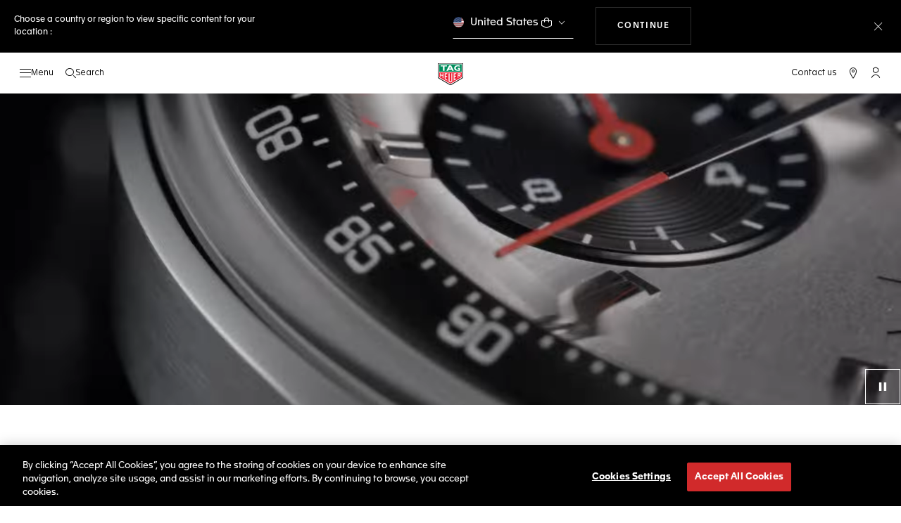

--- FILE ---
content_type: text/html;charset=UTF-8
request_url: https://www.tagheuer.com/int/en/?????-????/??????????/???-??????????/no-size/BT6238.html
body_size: 67886
content:
<!doctype html>

<!--[if lt IE 7]> <html class="ie6 oldie" lang="en"> <![endif]-->
<!--[if IE 7]> <html class="ie7 oldie" lang="en"> <![endif]-->
<!--[if IE 8]> <html class="ie8 oldie" lang="en"> <![endif]-->
<!--[if gt IE 8]><!--> <html lang="en"> <!--<![endif]-->
<head>
<!--[if gt IE 9]><!-->
<script>//common/scripts.isml</script>
<script defer src="https://www.tagheuer.com/on/demandware.static/Sites-TAG_INT-Site/-/en_NR/v1768737692757/js/main.js"></script>


    <script defer type="text/javascript" src="https://www.tagheuer.com/on/demandware.static/Sites-TAG_INT-Site/-/en_NR/v1768737692757/js/videoPlayer.js">
    </script>


<!--<![endif]-->
<meta charset="UTF-8">

<meta http-equiv="x-ua-compatible" content="ie=edge">

<meta name="viewport" content="width=device-width, initial-scale=1, viewport-fit=cover">








<title>TAG Heuer® Official Website - Swiss Luxury Watches since 1860</title>

    <meta name="description" content="TAG Heuer Swiss Luxury Watches. Discover TAG Heuer’s high-precision timing innovations with luxury watches crafted from the finest raw materials and boasting unique designs.">

<meta name="keywords" content="TAG Heuer | Swiss avant-garde since 1860">

    
    
    <meta name="language" content="en">

    
    <link rel="alternate" href="https://www.tagheuer.com/al/en/" hreflang="en-al">

    <link rel="alternate" href="https://www.tagheuer.com/ca/en/" hreflang="en-ca">

    <link rel="alternate" href="https://www.tagheuer.com/ca/fr/" hreflang="fr-ca">

    

    

    

    <link rel="alternate" href="https://www.tagheuer.com/za/en/" hreflang="en-za">

    

    <link rel="alternate" href="https://www.tagheuer.com/ch/fr/" hreflang="fr-ch">

    <link rel="alternate" href="https://www.tagheuer.com/ch/de/" hreflang="de-ch">

    <link rel="alternate" href="https://www.tagheuer.com/ch/it/" hreflang="it-ch">

    <link rel="alternate" href="https://www.tagheuer.com/bh/ar/" hreflang="ar-bh">

    <link rel="alternate" href="https://www.tagheuer.com/ru/ru/" hreflang="ru-ru">

    <link rel="alternate" href="https://www.tagheuer.com/ba/en/" hreflang="en-ba">

    

    <link rel="alternate" href="https://www.tagheuer.com/au/en/" hreflang="en-au">

    

    

    <link rel="alternate" href="https://www.tagheuer.com/br/pt/" hreflang="pt-br">

    <link rel="alternate" href="https://www.tagheuer.com/cn/hans/" hreflang="hans-cn">

    

    <link rel="alternate" href="https://www.tagheuer.com/gb/en/" hreflang="en-gb">

    <link rel="alternate" href="https://www.tagheuer.com/gr/en/" hreflang="en-gr">

    <link rel="alternate" href="https://www.tagheuer.com/int/en/" hreflang="hant-hk">

    <link rel="alternate" href="https://www.tagheuer.com/in/en/" hreflang="en-in">

    

    

    <link rel="alternate" href="https://www.tagheuer.com/ee/en/" hreflang="en-ee">

    <link rel="alternate" href="https://www.tagheuer.com/jp/ja/" hreflang="ja-jp">

    <link rel="alternate" href="https://www.tagheuer.com/int/en/" hreflang="kr-kr">

    

    

    

    

    

    

    

    

    

    <link rel="alternate" href="https://www.tagheuer.com/int/en/" hreflang="hant-mo">

    <link rel="alternate" href="https://www.tagheuer.com/int/en/" hreflang="hans-mo">

    <link rel="alternate" href="https://www.tagheuer.com/no/en/" hreflang="en-no">

    <link rel="alternate" href="https://www.tagheuer.com/nz/en/" hreflang="en-nz">

    <link rel="alternate" href="https://www.tagheuer.com/pt/pt/" hreflang="pt-pt">

    

    <link rel="alternate" href="https://www.tagheuer.com/il/en/" hreflang="en-il">

    <link rel="alternate" href="https://www.tagheuer.com/sg/en/" hreflang="en-sg">

    <link rel="alternate" href="https://www.tagheuer.com/int/en/" hreflang="hant-tw">

    <link rel="alternate" href="https://www.tagheuer.com/jo/ar/" hreflang="ar-jo">

    <link rel="alternate" href="https://www.tagheuer.com/jo/en/" hreflang="en-jo">

    <link rel="alternate" href="https://www.tagheuer.com/us/en/" hreflang="en-us">

    <link rel="alternate" href="https://www.tagheuer.com/kw/ar/" hreflang="ar-kw">

    <link rel="alternate" href="https://www.tagheuer.com/lv/en/" hreflang="en-lv">

    <link rel="alternate" href="https://www.tagheuer.com/lb/ar/" hreflang="ar-lb">

    

    <link rel="alternate" href="https://www.tagheuer.com/lt/en/" hreflang="en-lt">

    <link rel="alternate" href="https://www.tagheuer.com/ae/ar/" hreflang="ar-ae">

    <link rel="alternate" href="https://www.tagheuer.com/ae/en/" hreflang="en-ae">

    

    

    <link rel="alternate" href="https://www.tagheuer.com/at/de/" hreflang="de-at">

    <link rel="alternate" href="https://www.tagheuer.com/be/nl/" hreflang="nl-be">

    <link rel="alternate" href="https://www.tagheuer.com/be/fr/" hreflang="fr-be">

    

    

    <link rel="alternate" href="https://www.tagheuer.com/mt/en/" hreflang="en-mt">

    

    

    <link rel="alternate" href="https://www.tagheuer.com/mx/es/" hreflang="es-mx">

    <link rel="alternate" href="https://www.tagheuer.com/hr/en/" hreflang="en-hr">

    <link rel="alternate" href="https://www.tagheuer.com/cy/en/" hreflang="en-cy">

    <link rel="alternate" href="https://www.tagheuer.com/cz/en/" hreflang="en-cz">

    

    

    <link rel="alternate" href="https://www.tagheuer.com/fi/en/" hreflang="en-fi">

    

    

    

    

    <link rel="alternate" href="https://www.tagheuer.com/fr/fr/" hreflang="fr-fr">

    <link rel="alternate" href="https://www.tagheuer.com/de/de/" hreflang="de-de">

    

    

    <link rel="alternate" href="https://www.tagheuer.com/qa/ar/" hreflang="ar-qa">

    <link rel="alternate" href="https://www.tagheuer.com/hu/en/" hreflang="en-hu">

    

    

    <link rel="alternate" href="https://www.tagheuer.com/is/en/" hreflang="en-is">

    <link rel="alternate" href="https://www.tagheuer.com/sa/ar/" hreflang="ar-sa">

    

    

    <link rel="alternate" href="https://www.tagheuer.com/it/it/" hreflang="it-it">

    <link rel="alternate" href="https://www.tagheuer.com/mk/en/" hreflang="en-mk">

    

    

    

    <link rel="alternate" href="https://www.tagheuer.com/nl/nl/" hreflang="nl-nl">

    <link rel="alternate" href="https://www.tagheuer.com/pl/en/" hreflang="en-pl">

    

    <link rel="alternate" href="https://www.tagheuer.com/rs/en/" hreflang="en-rs">

    <link rel="alternate" href="https://www.tagheuer.com/sk/en/" hreflang="en-sk">

    <link rel="alternate" href="https://www.tagheuer.com/si/en/" hreflang="en-si">

    <link rel="alternate" href="https://www.tagheuer.com/es/es/" hreflang="es-es">

    <link rel="alternate" href="https://www.tagheuer.com/ua/en/" hreflang="en-ua">

    <link rel="alternate" href="https://www.tagheuer.com/dk/en/" hreflang="en-dk">

    <link rel="alternate" href="https://www.tagheuer.com/se/en/" hreflang="en-se">

    <link rel="alternate" href="https://www.tagheuer.com/int/en/" hreflang="x-default"><link rel="alternate" href="https://www.tagheuer.com/hk/hant/" hreflang="zh-hant-hk"><link rel="alternate" href="https://www.tagheuer.com/kr/ko/" hreflang="ko-kr"><link rel="alternate" href="https://www.tagheuer.com/tw/hant/" hreflang="zh-hant-tw"><link rel="alternate" href="https://www.tagheuer.com/sa/en/" hreflang="en-sa"><link rel="alternate" href="https://www.tagheuer.com/qa/en/" hreflang="en-qa"><link rel="alternate" href="https://www.tagheuer.com/kw/en/" hreflang="en-kw">




<link rel="preload" href="https://www.tagheuer.com/on/demandware.static/Sites-TAG_INT-Site/-/en_NR/v1768737692757/js/ui-web.js" as="script">
<script type="text/javascript" src="https://www.tagheuer.com/on/demandware.static/Sites-TAG_INT-Site/-/en_NR/v1768737692757/js/ui-web.js"></script>





    <link rel="canonical" href="https://www.tagheuer.com/int/en/">


    <meta name="robots" content="INDEX,FOLLOW">



<link rel="apple-touch-icon" sizes="180x180" href="https://www.tagheuer.com/on/demandware.static/Sites-TAG_INT-Site/-/default/dw0635c885/images/favicon/apple-touch-icon.png">
<link rel="icon" type="image/png" sizes="32x32" href="https://www.tagheuer.com/on/demandware.static/Sites-TAG_INT-Site/-/default/dwa1537df2/images/favicon/favicon-32x32.png">
<link rel="icon" type="image/png" sizes="16x16" href="https://www.tagheuer.com/on/demandware.static/Sites-TAG_INT-Site/-/default/dwc4b36ce1/images/favicon/favicon-16x16.png">
<link rel="manifest" href="https://www.tagheuer.com/on/demandware.static/Sites-TAG_INT-Site/-/default/dwe78a49ee/images/favicon/site.webmanifest">
<link rel="mask-icon" href="https://www.tagheuer.com/on/demandware.static/Sites-TAG_INT-Site/-/default/dw55d7cbf8/images/favicon/safari-pinned-tab.svg" color="#000000">
<meta name="msapplication-config" content="/on/demandware.store/Sites-TAG_INT-Site/en_NR/Manifest-BrowserConfig">
<meta name="theme-color" content="#000000">


    <link rel="preload" as="style" href="https://www.tagheuer.com/on/demandware.static/Sites-TAG_INT-Site/-/en_NR/v1768737692757/css/global.css">
    <link rel="stylesheet" href="https://www.tagheuer.com/on/demandware.static/Sites-TAG_INT-Site/-/en_NR/v1768737692757/css/global.css">



    <link rel="stylesheet" href="https://www.tagheuer.com/on/demandware.static/Sites-TAG_INT-Site/-/en_NR/v1768737692757/css/pagedesignerLayout.css">




    <script>window.gtmEnabled = true;</script>
    
    
    <script>window.pageContext = {"ns":"home"};</script>
    


<script>
window.dlSessionData = {"clientStatus":"Not Client"}
</script>

<script>
function handleUndefined(eventData) { Object.keys(eventData).forEach(function(key) { var value = eventData[key]; if (Array.isArray(value)) { value.forEach(handleUndefined) } else if (value === '' || value === null || value === 'undefined') { eventData[key] = undefined }})};
window.dataLayer = window.dataLayer || [];
var { globalData: dlInitialData, pageData: dlPageData, debugError: dlError } = {"globalData":{"country":"NR","language":"en","loginStatus":"Not logged","currencyCode":"CHF","pageType":"Home Page","pageTopCategory":"None"},"pageData":null};
var dlBackbone = {clientStatus:undefined,country:undefined,emailHashed:undefined,language:undefined,loginStatus:undefined,pageMidCategory:undefined,pageSubCategory:undefined,pageType:undefined,pageTopCategory:undefined,userId:undefined};
try { handleUndefined(dlInitialData); handleUndefined(window.dlSessionData); } catch(e) {}
if (dlInitialData) window.dataLayer.push(Object.assign(dlBackbone, dlInitialData, window.dlSessionData));
if (dlPageData) window.dataLayer.push(dlPageData);
if (dlError) window.dataLayer.push(dlError);
</script>
<!-- Google Tag Manager -->
<script>
(function(w,d,s,l,i){w[l]=w[l]||[];w[l].push({'gtm.start': new Date().getTime(),event:'gtm.js'});var f=d.getElementsByTagName(s)[0],j=d.createElement(s),dl=l!='dataLayer'?'&l='+l:'';j.async=true;j.src='//www.googletagmanager.com/gtm.js?id='+i+dl;f.parentNode.insertBefore(j,f);})(window,document,'script','dataLayer','GTM-M2N8HH6');
</script>
<!-- End Google Tag Manager -->







    <link rel="preconnect" href="https://cdnjs.cloudflare.com/" crossorigin>
    <script src="https://cdnjs.cloudflare.com/ajax/libs/lottie-web/5.12.2/lottie.min.js" type="text/javascript" charset="UTF-8" async></script>





    <!-- OneTrust Cookies Consent Notice start -->
    <script src="https://cdn.cookielaw.org/scripttemplates/otSDKStub.js" type="text/javascript" charset="UTF-8" data-domain-script="24ebfbaf-a04d-428b-9b67-8ef11d6ab939" data-document-language="true"></script>
    
    
        <script type="text/javascript">
            function OptanonWrapper() {
                if ('OneTrust' in window && window.OneTrust && typeof OneTrust.OnConsentChanged === 'function') {
                    OneTrust.OnConsentChanged(function (oneTrustCustomEvent) {
                        let data = window.constantData ? window.constantData.abandonedCart : {};
                        let acceptedConsentCategories = oneTrustCustomEvent.detail || [];
                        if (acceptedConsentCategories.indexOf(data.consentCategoryId) > -1) {
                            document.cookie = data.cookieName + '=true; path=/'; //Set
                        } else {
                            document.cookie = data.cookieName + '=; Max-Age=0; path=/'; //Remove
                        }
                    });
                }
            }
        </script>
    
    
    <!-- OneTrust Cookies Consent Notice end -->















<script>
    window.currentTechnicalURL = "https://www.tagheuer.com/on/demandware.store/Sites-TAG_INT-Site/en_NR/Home-Show?????-????/??????????/???-??????????/no-size/BT6238.html";
</script>




<script type="text/javascript">//<!--
/* <![CDATA[ (head-active_data.js) */
var dw = (window.dw || {});
dw.ac = {
    _analytics: null,
    _events: [],
    _category: "",
    _searchData: "",
    _anact: "",
    _anact_nohit_tag: "",
    _analytics_enabled: "true",
    _timeZone: "Europe/Zurich",
    _capture: function(configs) {
        if (Object.prototype.toString.call(configs) === "[object Array]") {
            configs.forEach(captureObject);
            return;
        }
        dw.ac._events.push(configs);
    },
	capture: function() { 
		dw.ac._capture(arguments);
		// send to CQ as well:
		if (window.CQuotient) {
			window.CQuotient.trackEventsFromAC(arguments);
		}
	},
    EV_PRD_SEARCHHIT: "searchhit",
    EV_PRD_DETAIL: "detail",
    EV_PRD_RECOMMENDATION: "recommendation",
    EV_PRD_SETPRODUCT: "setproduct",
    applyContext: function(context) {
        if (typeof context === "object" && context.hasOwnProperty("category")) {
        	dw.ac._category = context.category;
        }
        if (typeof context === "object" && context.hasOwnProperty("searchData")) {
        	dw.ac._searchData = context.searchData;
        }
    },
    setDWAnalytics: function(analytics) {
        dw.ac._analytics = analytics;
    },
    eventsIsEmpty: function() {
        return 0 == dw.ac._events.length;
    }
};
/* ]]> */
// -->
</script>
<script type="text/javascript">//<!--
/* <![CDATA[ (head-cquotient.js) */
var CQuotient = window.CQuotient = {};
CQuotient.clientId = 'bdgp-TAG_INT';
CQuotient.realm = 'BDGP';
CQuotient.siteId = 'TAG_INT';
CQuotient.instanceType = 'prd';
CQuotient.locale = 'en_NR';
CQuotient.fbPixelId = '__UNKNOWN__';
CQuotient.activities = [];
CQuotient.cqcid='';
CQuotient.cquid='';
CQuotient.cqeid='';
CQuotient.cqlid='';
CQuotient.apiHost='api.cquotient.com';
/* Turn this on to test against Staging Einstein */
/* CQuotient.useTest= true; */
CQuotient.useTest = ('true' === 'false');
CQuotient.initFromCookies = function () {
	var ca = document.cookie.split(';');
	for(var i=0;i < ca.length;i++) {
	  var c = ca[i];
	  while (c.charAt(0)==' ') c = c.substring(1,c.length);
	  if (c.indexOf('cqcid=') == 0) {
		CQuotient.cqcid=c.substring('cqcid='.length,c.length);
	  } else if (c.indexOf('cquid=') == 0) {
		  var value = c.substring('cquid='.length,c.length);
		  if (value) {
		  	var split_value = value.split("|", 3);
		  	if (split_value.length > 0) {
			  CQuotient.cquid=split_value[0];
		  	}
		  	if (split_value.length > 1) {
			  CQuotient.cqeid=split_value[1];
		  	}
		  	if (split_value.length > 2) {
			  CQuotient.cqlid=split_value[2];
		  	}
		  }
	  }
	}
}
CQuotient.getCQCookieId = function () {
	if(window.CQuotient.cqcid == '')
		window.CQuotient.initFromCookies();
	return window.CQuotient.cqcid;
};
CQuotient.getCQUserId = function () {
	if(window.CQuotient.cquid == '')
		window.CQuotient.initFromCookies();
	return window.CQuotient.cquid;
};
CQuotient.getCQHashedEmail = function () {
	if(window.CQuotient.cqeid == '')
		window.CQuotient.initFromCookies();
	return window.CQuotient.cqeid;
};
CQuotient.getCQHashedLogin = function () {
	if(window.CQuotient.cqlid == '')
		window.CQuotient.initFromCookies();
	return window.CQuotient.cqlid;
};
CQuotient.trackEventsFromAC = function (/* Object or Array */ events) {
try {
	if (Object.prototype.toString.call(events) === "[object Array]") {
		events.forEach(_trackASingleCQEvent);
	} else {
		CQuotient._trackASingleCQEvent(events);
	}
} catch(err) {}
};
CQuotient._trackASingleCQEvent = function ( /* Object */ event) {
	if (event && event.id) {
		if (event.type === dw.ac.EV_PRD_DETAIL) {
			CQuotient.trackViewProduct( {id:'', alt_id: event.id, type: 'raw_sku'} );
		} // not handling the other dw.ac.* events currently
	}
};
CQuotient.trackViewProduct = function(/* Object */ cqParamData){
	var cq_params = {};
	cq_params.cookieId = CQuotient.getCQCookieId();
	cq_params.userId = CQuotient.getCQUserId();
	cq_params.emailId = CQuotient.getCQHashedEmail();
	cq_params.loginId = CQuotient.getCQHashedLogin();
	cq_params.product = cqParamData.product;
	cq_params.realm = cqParamData.realm;
	cq_params.siteId = cqParamData.siteId;
	cq_params.instanceType = cqParamData.instanceType;
	cq_params.locale = CQuotient.locale;
	
	if(CQuotient.sendActivity) {
		CQuotient.sendActivity(CQuotient.clientId, 'viewProduct', cq_params);
	} else {
		CQuotient.activities.push({activityType: 'viewProduct', parameters: cq_params});
	}
};
/* ]]> */
// -->
</script>



<meta name="generator" content="Kleecks"><meta property="og:title" content="TAG Heuer® Official Website - Swiss Luxury Watches since 1860"><meta property="og:url" content="https://www.tagheuer.com/int/en/"><meta property="og:type" content="website"><meta property="og:description" content="TAG Heuer Swiss Luxury Watches. Discover TAG Heuer’s high-precision timing innovations with luxury watches crafted from the finest raw materials and boasting unique designs."><meta property="og:locale" content="en"><meta name="twitter:title" content="TAG Heuer® Official Website - Swiss Luxury Watches since 1860"><meta name="twitter:url" content="https://www.tagheuer.com/int/en/"><meta name="twitter:description" content="TAG Heuer Swiss Luxury Watches. Discover TAG Heuer’s high-precision timing innovations with luxury watches crafted from the finest raw materials and boasting unique designs."><meta name="twitter:card" content="summary"><script type="application/ld+json">{"@context":"http://schema.org","@type":"Organization","name":"TAG Heuer","url":"https://www.tagheuer.com/","logo":"https://www.tagheuer.com/on/demandware.static/Sites-TAG_FR-Site/-/default/dw374b8949/images/th-logo.svg","sameAs":["https://www.facebook.com/TAGHeuer/","https://www.instagram.com/tagheuer/","https://www.linkedin.com/company/tag-heuer/","https://www.pinterest.fr/tagheuer/","https://www.youtube.com/user/TAGHeuerOnline/","https://twitter.com/TAGHeuer/","https://www.weibo.com/tagheuerchina","https://weixin.qq.com/r/knVOVg-EXlIhrUs19yCA","https://tag.hr/footer"],"foundingDate":"1860","description":"The Official TAG Heuer Website. Pioneering Swiss watchmaking since 1860. Discover the latest collections of luxury watches for men and women.","parentOrganization":"LVMH","address":{"@type":"PostalAddress","addressCountry":"Switzerland","addressRegion":"La Chaux-de-Fonds","postalCode":"2300"},"founder":{"@type":"Person","givenName":"Edouard","familyName":"Heuer","gender":"Male","jobTitle":"Founder"},"CEO":{"@type":"Person","givenName":"Antoine","familyName":"Pin","gender":"Male","jobTitle":"CEO"},"contactPoint":{"@type":"ContactPoint","contactType":"Customer Service","email":"contact@tagheuer.com","url":"https://www.tagheuer.com/int/en/contact"},"alternateName":"TAG Heuer SA","foundingLocation":{"@type":"Place","name":"Saint-Imier, Switzerland"},"brand":{"@type":"Brand","name":"TAG HEUER","url":"https://www.tagheuer.com/"}}</script><style>* {
  -webkit-transition: none !important;
  -moz-transition: none !important;
  -o-transition: none !important;
  -ms-transition: none !important;
  transition: none !important;
}</style>
<script>(window.BOOMR_mq=window.BOOMR_mq||[]).push(["addVar",{"rua.upush":"false","rua.cpush":"false","rua.upre":"false","rua.cpre":"true","rua.uprl":"false","rua.cprl":"false","rua.cprf":"false","rua.trans":"SJ-b57ab49c-960e-4416-9188-e2bb3b233f1a","rua.cook":"true","rua.ims":"false","rua.ufprl":"false","rua.cfprl":"false","rua.isuxp":"false","rua.texp":"norulematch","rua.ceh":"false","rua.ueh":"false","rua.ieh.st":"0"}]);</script>
                              <script>!function(e){var n="https://s.go-mpulse.net/boomerang/";if("True"=="True")e.BOOMR_config=e.BOOMR_config||{},e.BOOMR_config.PageParams=e.BOOMR_config.PageParams||{},e.BOOMR_config.PageParams.pci=!0,n="https://s2.go-mpulse.net/boomerang/";if(window.BOOMR_API_key="6FAGW-UW4NH-YFX29-YD39C-GNSWC",function(){function e(){if(!o){var e=document.createElement("script");e.id="boomr-scr-as",e.src=window.BOOMR.url,e.async=!0,i.parentNode.appendChild(e),o=!0}}function t(e){o=!0;var n,t,a,r,d=document,O=window;if(window.BOOMR.snippetMethod=e?"if":"i",t=function(e,n){var t=d.createElement("script");t.id=n||"boomr-if-as",t.src=window.BOOMR.url,BOOMR_lstart=(new Date).getTime(),e=e||d.body,e.appendChild(t)},!window.addEventListener&&window.attachEvent&&navigator.userAgent.match(/MSIE [67]\./))return window.BOOMR.snippetMethod="s",void t(i.parentNode,"boomr-async");a=document.createElement("IFRAME"),a.src="about:blank",a.title="",a.role="presentation",a.loading="eager",r=(a.frameElement||a).style,r.width=0,r.height=0,r.border=0,r.display="none",i.parentNode.appendChild(a);try{O=a.contentWindow,d=O.document.open()}catch(_){n=document.domain,a.src="javascript:var d=document.open();d.domain='"+n+"';void(0);",O=a.contentWindow,d=O.document.open()}if(n)d._boomrl=function(){this.domain=n,t()},d.write("<bo"+"dy onload='document._boomrl();'>");else if(O._boomrl=function(){t()},O.addEventListener)O.addEventListener("load",O._boomrl,!1);else if(O.attachEvent)O.attachEvent("onload",O._boomrl);d.close()}function a(e){window.BOOMR_onload=e&&e.timeStamp||(new Date).getTime()}if(!window.BOOMR||!window.BOOMR.version&&!window.BOOMR.snippetExecuted){window.BOOMR=window.BOOMR||{},window.BOOMR.snippetStart=(new Date).getTime(),window.BOOMR.snippetExecuted=!0,window.BOOMR.snippetVersion=12,window.BOOMR.url=n+"6FAGW-UW4NH-YFX29-YD39C-GNSWC";var i=document.currentScript||document.getElementsByTagName("script")[0],o=!1,r=document.createElement("link");if(r.relList&&"function"==typeof r.relList.supports&&r.relList.supports("preload")&&"as"in r)window.BOOMR.snippetMethod="p",r.href=window.BOOMR.url,r.rel="preload",r.as="script",r.addEventListener("load",e),r.addEventListener("error",function(){t(!0)}),setTimeout(function(){if(!o)t(!0)},3e3),BOOMR_lstart=(new Date).getTime(),i.parentNode.appendChild(r);else t(!1);if(window.addEventListener)window.addEventListener("load",a,!1);else if(window.attachEvent)window.attachEvent("onload",a)}}(),"".length>0)if(e&&"performance"in e&&e.performance&&"function"==typeof e.performance.setResourceTimingBufferSize)e.performance.setResourceTimingBufferSize();!function(){if(BOOMR=e.BOOMR||{},BOOMR.plugins=BOOMR.plugins||{},!BOOMR.plugins.AK){var n="true"=="true"?1:0,t="cookiepresent",a="aoefofqx2qeak2lnlsmq-f-a7f8b832b-clientnsv4-s.akamaihd.net",i="false"=="true"?2:1,o={"ak.v":"39","ak.cp":"903475","ak.ai":parseInt("591678",10),"ak.ol":"0","ak.cr":8,"ak.ipv":4,"ak.proto":"h2","ak.rid":"29b0f5fd","ak.r":45721,"ak.a2":n,"ak.m":"x","ak.n":"essl","ak.bpcip":"3.136.87.0","ak.cport":53874,"ak.gh":"23.33.25.21","ak.quicv":"","ak.tlsv":"tls1.3","ak.0rtt":"","ak.0rtt.ed":"","ak.csrc":"-","ak.acc":"","ak.t":"1768774809","ak.ak":"hOBiQwZUYzCg5VSAfCLimQ==[base64]/Z55m5Y7f0Cp9MLAtJDFpnU0+WXoRI/463uYRL2QaGiRB8C7Z/IPyeCNu7MXfLRgyZxeS5M4XYYadkEGtinOY+rHO/sGYodv6+1/CGlegMw76modQ2JBH0SvjZZWfrbOvl00fueNiCeAfrrjzhU3BjXo1AVsXsm83ojSiC3lO/PGdk4Np8zuLG4hskv1sG4=","ak.pv":"85","ak.dpoabenc":"","ak.tf":i};if(""!==t)o["ak.ruds"]=t;var r={i:!1,av:function(n){var t="http.initiator";if(n&&(!n[t]||"spa_hard"===n[t]))o["ak.feo"]=void 0!==e.aFeoApplied?1:0,BOOMR.addVar(o)},rv:function(){var e=["ak.bpcip","ak.cport","ak.cr","ak.csrc","ak.gh","ak.ipv","ak.m","ak.n","ak.ol","ak.proto","ak.quicv","ak.tlsv","ak.0rtt","ak.0rtt.ed","ak.r","ak.acc","ak.t","ak.tf"];BOOMR.removeVar(e)}};BOOMR.plugins.AK={akVars:o,akDNSPreFetchDomain:a,init:function(){if(!r.i){var e=BOOMR.subscribe;e("before_beacon",r.av,null,null),e("onbeacon",r.rv,null,null),r.i=!0}return this},is_complete:function(){return!0}}}}()}(window);</script></head>
<body class="KL-D-102 KL-LANG-en KL-P_URL_1-int KL-URL-en KL-URL-LEVEL-2 KL-CMS_URL-LEVEL-2 KL-UA-BOT KL-UA-DESKTOP sp-HOME KL-NOT_FIRST_PAGE">
<div class="page" data-action="Home-Show" data-querystring="%3F%3F%3F-%3F%3F%3F%3F%2F%3F%3F%3F%3F%3F%3F%3F%3F%3F%3F%2F%3F%3F%3F-%3F%3F%3F%3F%3F%3F%3F%3F%3F%3F%2Fno-size%2FBT6238.html=undefined">



<link rel="stylesheet" href="https://www.tagheuer.com/on/demandware.static/Sites-TAG_INT-Site/-/en_NR/v1768737692757/css/globale/flags.css">
<link rel="stylesheet" href="https://www.tagheuer.com/on/demandware.static/Sites-TAG_INT-Site/-/en_NR/v1768737692757/css/globale/styles.css">
<script type="text/javascript" id="globale-script-loader-data" src="https://www.tagheuer.com/on/demandware.static/Sites-TAG_INT-Site/-/en_NR/v1768737692757/js/globaleScriptLoader.js">
{
  "action": "Globale-ScriptLoaderData",
  "queryString": "",
  "locale": "en_NR",
  "clientJsUrl": "https://web.global-e.com/merchant/clientsdk/771",
  "apiVersion": "2.1.4",
  "clientJsMerchantId": 771,
  "clientSettings": "{\"AllowClientTracking\":{\"Value\":\"true\"},\"CDNEnabled\":{\"Value\":\"true\"},\"CheckoutContainerSuffix\":{\"Value\":\"Global-e_International_Checkout\"},\"FT_IsAnalyticsSDKEnabled\":{\"Value\":\"true\"},\"FullClientTracking\":{\"Value\":\"true\"},\"IsMonitoringMerchant\":{\"Value\":\"true\"},\"IsV2Checkout\":{\"Value\":\"true\"},\"SetGEInCheckoutContainer\":{\"Value\":\"true\"},\"ShowFreeShippingBanner\":{\"Value\":\"false\"},\"TabletAsMobile\":{\"Value\":\"false\"},\"AdScaleClientSDKURL\":{\"Value\":\"https://web.global-e.com/merchant/GetAdScaleClientScript?merchantId=771\"},\"AmazonUICulture\":{\"Value\":\"en-GB\"},\"AnalyticsSDKCDN\":{\"Value\":\"https://globale-analytics-sdk.global-e.com/PROD/bundle.js\"},\"AnalyticsUrl\":{\"Value\":\"https://services.global-e.com/\"},\"BfGoogleAdsEnabled\":{\"Value\":\"false\"},\"BfGoogleAdsLifetimeInDays\":{\"Value\":\"30\"},\"CashbackServiceDomainUrl\":{\"Value\":\"https://finance-cashback.global-e.com\"},\"CDNUrl\":{\"Value\":\"https://webservices.global-e.com/\"},\"ChargeMerchantForPrepaidRMAOfReplacement\":{\"Value\":\"false\"},\"CheckoutCDNURL\":{\"Value\":\"https://webservices.global-e.com/\"},\"EnableReplaceUnsupportedCharactersInCheckout\":{\"Value\":\"false\"},\"Environment\":{\"Value\":\"PRODUCTION\"},\"FinanceServiceBaseUrl\":{\"Value\":\"https://finance-calculations.global-e.com\"},\"FT_AnalyticsSdkEnsureClientIdSynchronized\":{\"Value\":\"true\"},\"FT_BrowsingStartCircuitBreaker\":{\"Value\":\"true\"},\"FT_BrowsingStartEventInsteadOfPageViewed\":{\"Value\":\"true\"},\"FT_IsLegacyAnalyticsSDKEnabled\":{\"Value\":\"true\"},\"FT_IsShippingCountrySwitcherPopupAnalyticsEnabled\":{\"Value\":\"false\"},\"FT_IsWelcomePopupAnalyticsEnabled\":{\"Value\":\"false\"},\"FT_PostponePageViewToPageLoadComplete\":{\"Value\":\"true\"},\"FT_UseGlobalEEngineConfig\":{\"Value\":\"true\"},\"FT_UtmRaceConditionEnabled\":{\"Value\":\"true\"},\"GTM_ID\":{\"Value\":\"GTM-PWW94X2\"},\"InternalTrackingEnabled\":{\"Value\":\"false\"},\"InvoiceEditorURL\":{\"Value\":\"documents/invoice_editor\"},\"PixelAddress\":{\"Value\":\"https://utils.global-e.com\"},\"RangeOfAdditionalPaymentFieldsToDisplayIDs\":{\"Value\":\"[1,2,3,4,5,6,7,8,9,10,11,12,13,14,15,16,17,18,19,20]\"},\"ReconciliationServiceBaseUrl\":{\"Value\":\"https://finance-reconciliation-engine.global-e.com\"},\"RefundRMAReplacementShippingTypes\":{\"Value\":\"[2,3,4]\"},\"RefundRMAReplacementStatuses\":{\"Value\":\"[9,11,12]\"},\"TrackingV2\":{\"Value\":\"true\"},\"UseShopifyCheckoutForPickUpDeliveryMethod\":{\"Value\":\"false\"},\"MerchantIdHashed\":{\"Value\":\"mZJK\"}}",
  "clientJsDomain": "https://web.global-e.com",
  "cookieDomain": "www.tagheuer.com",
  "globaleOperatedCountry": false,
  "performFrontendSiteUrlRedirect": true,
  "getSiteRedirectUrl": "https://www.tagheuer.com/on/demandware.store/Sites-TAG_INT-Site/en_NR/Globale-GetSiteRedirectUrl",
  "globaleConvertPriceUrl": "https://www.tagheuer.com/on/demandware.store/Sites-TAG_INT-Site/en_NR/Globale-ConvertPrice",
  "country": "NR",
  "currency": "CHF",
  "culture": "en-GB"
}
</script>


























    
    <noscript>
        <nav aria-label="Main menu">
            <div class="experience-region experience-rootMenu"><div class="experience-component experience-layouts-rootmenu">
    
    <ul class="experience-region experience-items"><li class="experience-component experience-assets-menunavigationlink">
    
    <a href="https://www.tagheuer.com/int/en/our-story/chronographs.html">TAG Heuer Chronographs</a>
</li><li class="experience-component experience-assets-menunavigationlink">
    
    <a href="https://www.tagheuer.com/int/en/tag-heuer-collections/collection-dispatch.html">The Collections</a>
</li><li class="experience-component experience-assets-menunavigationlink"></li><li class="experience-component experience-assets-menunavigationlink"></li><li class="experience-component experience-assets-menunavigationlink"></li><li class="experience-component experience-assets-menunavigationlink"></li><li class="experience-component experience-assets-menunavigationlink"></li><li class="experience-component experience-assets-menugap"></li><li class="experience-component experience-assets-menulink">
    
    <a href="https://www.tagheuer.com/int/en/stores/">Find a store</a>
</li><li class="experience-component experience-assets-menugap"></li><li class="experience-component experience-assets-menulink">
    
    <a href="https://www.tagheuer.com/int/en/contact/">Contact us</a>
</li><li class="experience-component experience-assets-menuCustomerServicePhone"></li><li class="experience-component experience-assets-menulink"></li><li class="experience-component experience-assets-menulink"></li></ul>
</div></div>
            <ul class="experience-region experience-subMenus"><li class="experience-component experience-layouts-submenu">
    
    <ul class="experience-region experience-items"><li class="experience-component experience-assets-menunavigationlink"></li><li class="experience-component experience-assets-menunavigationlink">
    
    <a href="https://www.tagheuer.com/int/en/timepieces/let-us-guide-you/our-watches/">All Timepieces</a>
</li><li class="experience-component experience-assets-menunavigationlink"></li><li class="experience-component experience-assets-menunavigationlink"></li><li class="experience-component experience-assets-menunavigationlink">
    
    <a href="https://www.tagheuer.com/int/en/timepieces/discover/accessories/">Accessories</a>
</li><li class="experience-component experience-assets-menunavigationlink"></li><li class="experience-component experience-assets-menugap"></li></ul>
</li><li class="experience-component experience-layouts-submenu">
    
    <ul class="experience-region experience-items"><li class="experience-component experience-assets-menunavigationlink">
    
    <a href="https://www.tagheuer.com/int/en/tag-heuer-collections/collection-dispatch.html">All our collections</a>
</li><li class="experience-component experience-assets-menutilesgrid">

    
    <ul class="experience-region experience-items"><li class="experience-component experience-assets-menutile">

    
    
        <a href="https://www.tagheuer.com/int/en/timepieces/collections/tag-heuer-carrera/">TAG Heuer Carrera</a>
    
</li><li class="experience-component experience-assets-menutile">

    
    
        <a href="https://www.tagheuer.com/int/en/timepieces/collections/tag-heuer-formula-1/">TAG Heuer Formula 1</a>
    
</li><li class="experience-component experience-assets-menutile">

    
    
        <a href="https://www.tagheuer.com/int/en/timepieces/collections/tag-heuer-aquaracer/">TAG Heuer Aquaracer</a>
    
</li><li class="experience-component experience-assets-menutile">

    
    
        <a href="https://www.tagheuer.com/int/en/timepieces/collections/tag-heuer-monaco/">TAG Heuer Monaco</a>
    
</li><li class="experience-component experience-assets-menutile">

    
    
        <a href="https://www.tagheuer.com/int/en/timepieces/collections/tag-heuer-link/">TAG Heuer Link</a>
    
</li></ul>
</li></ul>
</li><li class="experience-component experience-layouts-submenu">
    
    <ul class="experience-region experience-items"><li class="experience-component experience-assets-menubanner">
    
    <a href="https://www.tagheuer.com/int/en/configure-your-tag-heuer-carrera-watch/carrera-configurator.html">Discover TAG Heuer Carrera Strap Configurator</a>
</li></ul>
</li><li class="experience-component experience-layouts-submenu">
    
    <ul class="experience-region experience-items"><li class="experience-component experience-assets-menunavigationlink">
    
    <a href="https://www.tagheuer.com/int/en/smartwatches/collections/tag-heuer-connected/">New connected watches</a>
</li><li class="experience-component experience-assets-menunavigationlink"></li><li class="experience-component experience-assets-menunavigationlink">
    
    <a href="https://www.tagheuer.com/int/en/smartwatches/collections/all-accessories/">All Accessories</a>
</li><li class="experience-component experience-assets-menunavigationlink">
    
    <a href="https://www.tagheuer.com/int/en/smartwatches-support/tag-heuer-connected-getting-started.html">Getting Started Guide</a>
</li><li class="experience-component experience-assets-menugap"></li><li class="experience-component experience-assets-menubanner">
    
    <a href="https://www.tagheuer.com/int/en/smartwatches/e5-configurator.html">Customize your TAG Heuer Connected Watch</a>
</li></ul>
</li><li class="experience-component experience-layouts-submenu">
    
    <ul class="experience-region experience-items"><li class="experience-component experience-assets-menubanner">
    
    <a href="https://www.tagheuer.com/int/en/tag-heuer-connected-calibre-e5/collection-connected.html">TAG Heuer Connected Calibre E5</a>
</li><li class="experience-component experience-assets-menutilesgrid">

    
    <ul class="experience-region experience-items"><li class="experience-component experience-assets-menubanner">
    
    <a href="https://www.tagheuer.com/int/en/running-as-a-pilar/connected-running.html">Running</a>
</li><li class="experience-component experience-assets-menubanner">
    
    <a href="https://www.tagheuer.com/int/en/building-up-golf/golf.html">Golf</a>
</li></ul>
</li><li class="experience-component experience-assets-menugap"></li></ul>
</li><li class="experience-component experience-layouts-submenu">
    
    <ul class="experience-region experience-items"><li class="experience-component experience-assets-menunavigationlink">
    
    <a href="https://www.tagheuer.com/int/en/smartwatches/watchfaces.html">Watch Faces</a>
</li><li class="experience-component experience-assets-menunavigationlink">
    
    <a href="https://www.tagheuer.com/int/en/smartwatches/tag-heuer-applications.html">Applications</a>
</li><li class="experience-component experience-assets-menunavigationlink">
    
    <a href="https://www.tagheuer.com/int/en/smartwatches-support/tag-heuer-connected-getting-started.html">Getting Started Guide</a>
</li></ul>
</li><li class="experience-component experience-layouts-submenu">
    
    <ul class="experience-region experience-items"><li class="experience-component experience-assets-menunavigationlink">
    
    <a href="https://www.tagheuer.com/int/en/our-sunglasses/">All sunglasses</a>
</li><li class="experience-component experience-assets-menunavigationlink"></li><li class="experience-component experience-assets-menugap"></li><li class="experience-component experience-assets-menubanner">
    
    <a href="https://www.tagheuer.com/int/en/eyewear-collection/collection-eyewear.html">Discover TAG Heuer Eyewear</a>
</li><li class="experience-component experience-assets-menunavigationlink">
    
    <a href="https://www.tagheuer.com/int/en/eyewear-advanced-design-materials/eyewear-advanced-design-materials.html">Advanced by Design, Defined by Materials</a>
</li></ul>
</li><li class="experience-component experience-layouts-submenu">
    
    <ul class="experience-region experience-items"><li class="experience-component experience-assets-menutilesgrid">

    
    <ul class="experience-region experience-items"><li class="experience-component experience-assets-menutile">

    
    
        <a href="https://www.tagheuer.com/int/en/our-sunglasses/tag-heuer-jack-heuer/">TAG Heuer Jack Heuer</a>
    
</li><li class="experience-component experience-assets-menutile">

    
    
        <a href="https://www.tagheuer.com/int/en/our-sunglasses/tag-heuer-vingt-sept/">TAG Heuer Vingt-Sept</a>
    
</li><li class="experience-component experience-assets-menutile">

    
    
        <a href="https://www.tagheuer.com/int/en/our-sunglasses/tag-heuer-line/">TAG Heuer Line</a>
    
</li><li class="experience-component experience-assets-menutile">

    
    
        <a href="https://www.tagheuer.com/int/en/our-sunglasses/tag-heuer-shield-pro/">TAG Heuer Shield Pro</a>
    
</li><li class="experience-component experience-assets-menutile">

    
    
        <a href="https://www.tagheuer.com/int/en/our-sunglasses/tag-heuer-flex/">TAG Heuer Flex</a>
    
</li><li class="experience-component experience-assets-menutile">

    
    
        <a href="https://www.tagheuer.com/int/en/our-sunglasses/tag-heuer-bolide/">TAG Heuer Bolide</a>
    
</li><li class="experience-component experience-assets-menutile">

    
    
        <a href="https://www.tagheuer.com/int/en/our-sunglasses/tag-heuer-drive/">TAG Heuer Drive</a>
    
</li><li class="experience-component experience-assets-menutile">

    
    
        <a href="https://www.tagheuer.com/int/en/our-sunglasses/tag-heuer-niveus/">TAG Heuer Niveus</a>
    
</li></ul>
</li></ul>
</li><li class="experience-component experience-layouts-submenu">
    
    <ul class="experience-region experience-items"><li class="experience-component experience-assets-menutilesgrid">

    
    <ul class="experience-region experience-items"><li class="experience-component experience-assets-menubanner">
    
    <a href="https://www.tagheuer.com/int/en/timepieces/discover/watches-for-men/">Watches for men</a>
</li><li class="experience-component experience-assets-menubanner">
    
    <a href="https://www.tagheuer.com/int/en/timepieces/discover/watches-for-women/">Watches for women</a>
</li></ul>
</li><li class="experience-component experience-assets-menunavigationlink">
    
    <a href="https://www.tagheuer.com/int/en/timepieces/discover/online-exclusives/">Online exclusives</a>
</li><li class="experience-component experience-assets-menunavigationlink">
    
    <a href="https://www.tagheuer.com/int/en/timepieces/discover/essentials/">Essentials</a>
</li><li class="experience-component experience-assets-menunavigationlink">
    
    <a href="https://www.tagheuer.com/int/en/timepieces/discover/special-editions/">Special editions</a>
</li><li class="experience-component experience-assets-menugap"></li><li class="experience-component experience-assets-menunavigationlink">
    
    <a href="https://www.tagheuer.com/int/en/automatic-watch-for-men-women/">Automatic Watches</a>
</li><li class="experience-component experience-assets-menunavigationlink">
    
    <a href="https://www.tagheuer.com/int/en/timepieces/discover/chronograph-watches/">Chronograph watches</a>
</li><li class="experience-component experience-assets-menunavigationlink">
    
    <a href="https://www.tagheuer.com/int/en/timepieces/discover/tourbillon-watches/">Tourbillon watches</a>
</li><li class="experience-component experience-assets-menugap"></li><li class="experience-component experience-assets-menunavigationlink">
    
    <a href="https://www.tagheuer.com/int/en/timepieces/discover/sport-watches/">Sport watches</a>
</li><li class="experience-component experience-assets-menunavigationlink">
    
    <a href="https://www.tagheuer.com/int/en/timepieces/discover/dive-watches/">Dive watches</a>
</li><li class="experience-component experience-assets-menunavigationlink">
    
    <a href="https://www.tagheuer.com/int/en/timepieces/discover/classic-watches/">Classic Watches</a>
</li><li class="experience-component experience-assets-menugap"></li></ul>
</li><li class="experience-component experience-layouts-submenu">
    
    <ul class="experience-region experience-items"><li class="experience-component experience-assets-menunavigationlink"></li><li class="experience-component experience-assets-menunavigationlink"></li><li class="experience-component experience-assets-menunavigationlink"></li><li class="experience-component experience-assets-menunavigationlink">
    
    <a href="https://www.tagheuer.com/int/en/partnerships/ambassadors.html">TAG Heuer Ambassadors</a>
</li><li class="experience-component experience-assets-menunavigationlink">
    
    <a href="https://www.tagheuer.com/int/en/listen/podcast.html">Podcast</a>
</li><li class="experience-component experience-assets-menunavigationlink">
    
    <a href="https://magazine.tagheuer.com/">The EDGE Magazine</a>
</li><li class="experience-component experience-assets-menunavigationlink">
    
    <a href="https://www.tagheuer.com/int/en/company/careers.html">Careers</a>
</li><li class="experience-component experience-assets-menugap"></li></ul>
</li><li class="experience-component experience-layouts-submenu">
    
    <ul class="experience-region experience-items"><li class="experience-component experience-assets-menutilesgrid">

    
    <ul class="experience-region experience-items"><li class="experience-component experience-assets-menubanner">
    
    <a href="https://www.tagheuer.com/int/en/our-story/history.html">History</a>
</li><li class="experience-component experience-assets-menubanner">
    
    <a href="https://www.tagheuer.com/int/en/our-savoir-faire/savoir-faire.html">Savoir-Faire</a>
</li></ul>
</li><li class="experience-component experience-assets-menubanner">
    
    <a href="https://www.tagheuer.com/int/en/vintage-collection/vintage-collection.html">Vintage Collections</a>
</li><li class="experience-component experience-assets-menutilesgrid">

    
    <ul class="experience-region experience-items"><li class="experience-component experience-assets-menubanner">
    
    <a href="https://www.tagheuer.com/int/en/maison-tag-heuer/maison-tag-heuer.html">TAG Heuer Maison</a>
</li><li class="experience-component experience-assets-menubanner">
    
    <a href="https://www.tagheuer.com/int/en/company/our-engagement.html">Our Engagement</a>
</li></ul>
</li><li class="experience-component experience-assets-menugap"></li></ul>
</li><li class="experience-component experience-layouts-submenu">
    
    <ul class="experience-region experience-items"><li class="experience-component experience-assets-menutilesgrid">

    
    <ul class="experience-region experience-items"><li class="experience-component experience-assets-menubanner">
    
    <a href="https://www.tagheuer.com/int/en/partnerships/f1.html">Formula 1®</a>
</li><li class="experience-component experience-assets-menubanner">
    
    <a href="https://www.tagheuer.com/int/en/f1/f1-paddock.html">FORMULA 1® PADDOCK:  GET BEHIND THE SCENE</a>
</li></ul>
</li><li class="experience-component experience-assets-menubanner">
    
    <a href="https://www.tagheuer.com/int/en/f1/f1-academy.html">F1 Academy™</a>
</li></ul>
</li><li class="experience-component experience-layouts-submenu">
    
    <ul class="experience-region experience-items"><li class="experience-component experience-assets-menutilesgrid">

    
    <ul class="experience-region experience-items"><li class="experience-component experience-assets-menubanner">
    
    <a href="https://www.tagheuer.com/int/en/partnership/tagheuer-porsche.html">Porsche</a>
</li><li class="experience-component experience-assets-menubanner">
    
    <a href="https://www.tagheuer.com/int/en/partnerships/red-bull-racing.html">Oracle Red Bull Racing</a>
</li><li class="experience-component experience-assets-menubanner">
    
    <a href="https://www.tagheuer.com/int/en/partnerships/gulf.html">Gulf</a>
</li><li class="experience-component experience-assets-menubanner">
    
    <a href="https://www.tagheuer.com/int/en/special-edition/formula1-senna.html">Senna</a>
</li></ul>
</li><li class="experience-component experience-assets-menunavigationlink">
    
    <a href="https://www.tagheuer.com/int/en/partnerships/motorsports.html">Motorsports</a>
</li><li class="experience-component experience-assets-menunavigationlink">
    
    <a href="https://www.tagheuer.com/int/en/partnerships/golf-sport.html">Golf</a>
</li><li class="experience-component experience-assets-menunavigationlink">
    
    <a href="https://www.tagheuer.com/int/en/partnerships/aquatic-sports.html">Aquatic Sports</a>
</li><li class="experience-component experience-assets-menunavigationlink">
    
    <a href="https://www.tagheuer.com/int/en/partnerships/athletics.html">Athletics</a>
</li><li class="experience-component experience-assets-menugap"></li></ul>
</li><li class="experience-component experience-layouts-submenu">
    
    <ul class="experience-region experience-items"><li class="experience-component experience-assets-menunavigationlink">
    
    <a href="https://www.tagheuer.com/int/en/service/repairs.html">Repair my watch</a>
</li><li class="experience-component experience-assets-menunavigationlink">
    
    <a href="https://www.tagheuer.com/int/en/service/our-services.html">Services &amp; Prices</a>
</li><li class="experience-component experience-assets-menunavigationlink">
    
    <a href="https://www.tagheuer.com/int/en/service/warranty.html">Warranty</a>
</li><li class="experience-component experience-assets-menunavigationlink">
    
    <a href="https://www.tagheuer.com/int/en/service/maintenance.html">Care Recommendations</a>
</li><li class="experience-component experience-assets-menunavigationlink">
    
    <a href="https://www.tagheuer.com/int/en/service/user-guide.html">Product User Guides</a>
</li><li class="experience-component experience-assets-menugap"></li><li class="experience-component experience-assets-menugap"></li><li class="experience-component experience-assets-menunavigationlink">
    
    <a href="https://www.tagheuer.com/int/en/shopping-experience/boutique-services.html">Boutique Services</a>
</li></ul>
</li><li class="experience-component experience-layouts-submenu">
    
    <ul class="experience-region experience-items"><li class="experience-component experience-assets-menunavigationlink">
    
    <a href="https://www.tagheuer.com/int/en/timepieces/discover/new/">All New Watches</a>
</li><li class="experience-component experience-assets-menubanner">
    
    <a href="https://www.tagheuer.com/int/en/timepieces/collections/tag-heuer-carrera/39-mm-th20-00/CBS221B.BA0045.html">TAG HEUER CARRERA CHRONOGRAPH x FRAGMENT</a>
</li><li class="experience-component experience-assets-menutilesgrid">

    
    <ul class="experience-region experience-items"><li class="experience-component experience-assets-menubanner">
    
    <a href="https://www.tagheuer.com/int/en/timepieces/collections/tag-heuer-formula-1/38-mm-th50-00/WBY111D.FT8084.html">TAG Heuer FORMULA 1 Solargraph</a>
</li><li class="experience-component experience-assets-menubanner">
    
    <a href="https://www.tagheuer.com/int/en/timepieces/collections/tag-heuer-formula-1/44-mm-calibre-16/CBZ2087.FT8107.html">TAG Heuer FORMULA 1 Chronograph</a>
</li></ul>
</li><li class="experience-component experience-assets-menubanner">
    
    <a href="https://www.tagheuer.com/int/en/timepieces/collections/tag-heuer-monaco/39-mm-th20-00/CBL218E.FT6312.html">TAG Heuer Monaco Chronograph</a>
</li></ul>
</li><li class="experience-component experience-layouts-submenu">
    
    <ul class="experience-region experience-items"><li class="experience-component experience-assets-menutilesgrid">

    
    <ul class="experience-region experience-items"><li class="experience-component experience-assets-menubanner">
    
    <a href="https://www.tagheuer.com/int/en/timepieces/discover/watches-for-men/">Gifts for him</a>
</li><li class="experience-component experience-assets-menubanner">
    
    <a href="https://www.tagheuer.com/int/en/timepieces/discover/watches-for-women/">Gifts for her</a>
</li></ul>
</li><li class="experience-component experience-assets-menunavigationlink"></li><li class="experience-component experience-assets-menunavigationlink"></li><li class="experience-component experience-assets-menunavigationlink"></li></ul>
</li><li class="experience-component experience-layouts-submenu">
    
    <ul class="experience-region experience-items"><li class="experience-component experience-assets-menunavigationlink">
    
    <a href="https://www.tagheuer.com/int/en/timepieces/discover/christmas-gift-guide/">Holiday Season Watches</a>
</li><li class="experience-component experience-assets-menunavigationlink">
    
    <a href="https://www.tagheuer.com/int/en/timepieces/discover/luxury-watches/">Luxury Gifts</a>
</li><li class="experience-component experience-assets-menunavigationlink">
    
    <a href="https://www.tagheuer.com/int/en/timepieces/discover/couple-watches/">Couple watches</a>
</li><li class="experience-component experience-assets-menubanner">
    
    <a href="https://www.tagheuer.com/int/en/shopping-experience/watch-gift-box.html">Watch Boxes and Cases</a>
</li></ul>
</li><li class="experience-component experience-layouts-submenu">
    
    <ul class="experience-region experience-items"><li class="experience-component experience-assets-menunavigationlink">
    
    <a href="https://www.tagheuer.com/int/en/timepieces/customizable-watches/">Customizable Watches</a>
</li><li class="experience-component experience-assets-menubanner">
    
    <a href="https://www.tagheuer.com/int/en/configure-your-tag-heuer-carrera-watch/carrera-configurator.html">TAG Heuer Carrera Configurator</a>
</li><li class="experience-component experience-assets-menubanner">
    
    <a href="https://www.tagheuer.com/int/en/smartwatches/e5-configurator.html">TAG Heuer Connected Configurator</a>
</li></ul>
</li><li class="experience-component experience-layouts-submenu">
    
    <ul class="experience-region experience-items"><li class="experience-component experience-assets-menunavigationlink">
    
    <a href="https://www.tagheuer.com/int/en/shopping-experience/online-services.html">Online Services</a>
</li><li class="experience-component experience-assets-menunavigationlink">
    
    <a href="https://www.tagheuer.com/int/en/shopping-experience/boutique-services.html">Boutique Services</a>
</li><li class="experience-component experience-assets-menunavigationlink">
    
    <a href="https://www.tagheuer.com/int/en/shopping-experience/returns.html">Extended returns</a>
</li><li class="experience-component experience-assets-menunavigationlink">
    
    <a href="https://www.tagheuer.com/int/en/service/repairs.html">Customer care</a>
</li><li class="experience-component experience-assets-menunavigationlink">
    
    <a href="https://www.tagheuer.com/int/en/service/warranty.html">Warranty</a>
</li></ul>
</li></ul>
        </nav>
    </noscript>




<th-header skip-links="%5B%7B%22id%22%3A%22accessibilitySkip%22%2C%22href%22%3A%22%23accessibility%22%2C%22content%22%3A%22Go%20to%20color%20contrast%20settings%20and%20stop%20animations%22%7D%2C%7B%22id%22%3A%22navigationSkip%22%2C%22href%22%3A%22%23watches%22%2C%22content%22%3A%22Go%20to%20the%20main%20navigation%20menu%22%7D%2C%7B%22id%22%3A%22searchSkip%22%2C%22href%22%3A%22%23searchPortal%22%2C%22content%22%3A%22Go%20to%20search%22%7D%2C%7B%22href%22%3A%22%23maincontent%22%2C%22content%22%3A%22Go%20to%20main%20content%22%7D%2C%7B%22href%22%3A%22%23footercontent%22%2C%22content%22%3A%22Jump%20to%20bottom%20of%20the%20page%22%7D%5D" header-links="%5B%7B%22id%22%3A%22contactUs%22%2C%22href%22%3A%22https%3A%2F%2Fwww.tagheuer.com%2Fint%2Fen%2Fcontact%2F%22%2C%22content%22%3A%22Contact%20us%22%2C%22title%22%3A%22Contact%20us%22%7D%2C%7B%22id%22%3A%22storeLocator%22%2C%22href%22%3A%22%2Fon%2Fdemandware.store%2FSites-TAG_INT-Site%2Fen_NR%2FStores-FindStore%22%2C%22content%22%3A%22Find%20a%20store%22%2C%22title%22%3A%22Find%20a%20store%22%7D%5D" top-theme="light" scroll-up-theme="light" menu-content-url="https://www.tagheuer.com/on/demandware.store/Sites-TAG_INT-Site/en_NR/Page-Menu" locale="en_NR">

    
    
    <div class="geolocate-banner d-none" slot="geolocate-banner"> 
        <p class="desc" id="choose-language-website">
            Choose a country or region to view specific content for your location :
        </p>

        <div class="geoloc-area">
            <div class="geoloc-container dropdown">
                <button class="btn btn-link text-left open-link dropdown-toggle" type="button" aria-describedby="choose-language-website" id="dd-geoloc-button" data-toggle="dropdown" aria-haspopup="true" aria-expanded="false">
                    
                        <span class="fi fis fi-us" aria-hidden="true"></span>
                    
                    United States
                    
                        <span class="fonticon-bag" aria-hidden="true"></span>
                    
                    <span class="fonticon-arrow-down" aria-hidden="true"></span>
                </button>

                
                    <div class="geoloc-items dropdown-menu" aria-labelledby="dd-geoloc-button">
                        <ul>
                            
                                <li>
                                    <button class="btn btn-link drop-item" data-component="obfuscatedLink" data-url="https://www.tagheuer.com/us/en/" data-country="US">
                                        English
                                    </button>
                                </li>
                            
                                <li>
                                    <button class="btn btn-link drop-item" data-component="obfuscatedLink" data-url="https://www.tagheuer.com/us/fr/" data-country="US">
                                        Français
                                    </button>
                                </li>
                            
                                <li>
                                    <button class="btn btn-link drop-item" data-component="obfuscatedLink" data-url="https://www.tagheuer.com/us/es/" data-country="US">
                                        Español
                                    </button>
                                </li>
                            
                                <li>
                                    <button class="btn btn-link drop-item" data-component="obfuscatedLink" data-url="https://www.tagheuer.com/us/hans/" data-country="US">
                                        简体中文
                                    </button>
                                </li>
                            
                        </ul>
                    </div>
                
            </div>
            
            <button class="btn btn-submit btn-lg" type="button" onclick="window.location='https://www.tagheuer.com/us/en/'">
                Continue <span class="sr-only"> the navigation on the website</span>
            </button>
        </div>

        <div class="close">
            <button type="button">
                <span class="sr-only">Close the menu and stay on this website</span>
            </button>
        </div>
    </div>


    
    


    
    
    
	 


	



 
	


    
    <div class="header__brand brand" slot="header-logo">
        <a class="logo-home js-logo" href="https://www.tagheuer.com/int/en/" title="Homepage">
            <img src="https://www.tagheuer.com/on/demandware.static/Sites-TAG_INT-Site/-/default/dw4226a06d/images/th-logo.svg" alt="">
        </a>
    </div>

    
    <div class="search-container search" slot="search">
        <button type="button" class="header__utility-icon" id="searchPortal" data-toggle="collapse" data-target="#algolia-block" aria-controls="algolia-block">
            <i class="th-icon-search" aria-hidden="true"></i>
            <span class="sr-only">Open the search</span>
            <span class="header__utility-label">Search</span>   
            <span class="search-indicator"></span>
        </button>
        


    <div class="algolia-block updown collapse" id="algolia-block" data-insights-index="products" data-theme="light">
        
<!-- Integrate Algolia -->
<script defer src="https://cdn.jsdelivr.net/npm/algoliasearch@3.33.0/dist/algoliasearchLite.min.js" integrity="sha256-3Laj91VXexjTlFLgL8+vvIq27laXdRmFIcO2miulgEs=" crossorigin="anonymous"></script>
<script defer src="https://cdn.jsdelivr.net/npm/instantsearch.js@3.4.0/dist/instantsearch.production.min.js" integrity="sha256-pM0n88cBFRHpSn0N26ETsQdwpA7WAXJDvkHeCLh3ujI=" crossorigin="anonymous"></script>

<link rel="stylesheet" href="https://cdn.jsdelivr.net/npm/instantsearch.css@7.3.1/themes/algolia-min.css" integrity="sha256-HB49n/BZjuqiCtQQf49OdZn63XuKFaxcIHWf0HNKte8=" crossorigin="anonymous" fetchpriority="low">

<script>
    if (!window.algoliaConfig && !window.searchClient) {
        //<input class="form-control search-field-algolia" type="search" id="aa-search-input" name="q" />
        var algoliaConfig = '\u007b\"main\"\u003a\u007b\"slug\"\u003a\"searchBox\"\u002c\"key\"\u003a\"products\"\u002c\"maxHit\"\u003a4\u002c\"maxMobileHit\"\u003a4\u007d\u002c\"hits\"\u003a\u005b\u007b\"slug\"\u003a\"products\"\u002c\"container\"\u003a\"\u0023hits\u002dproducts\u002dsearch\"\u002c\"key\"\u003a\"products\"\u002c\"maxHit\"\u003a50\u002c\"maxMobileHit\"\u003a50\u002c\"emptySearchHit\"\u003a4\u002c\"startOnShow\"\u003atrue\u002c\"activated\"\u003atrue\u002c\"position\"\u003a\"center\"\u002c\"title\"\u003a\"This\u0020might\u0020interest\u0020you\"\u002c\"searchTitle\"\u003a\"Products\"\u007d\u005d\u002c\"startOnShow\"\u003a\u005b\u007b\"slug\"\u003a\"products\"\u002c\"container\"\u003a\"\u0023hits\u002dproducts\u002dsearch\"\u002c\"key\"\u003a\"products\"\u002c\"maxHit\"\u003a50\u002c\"maxMobileHit\"\u003a50\u002c\"emptySearchHit\"\u003a4\u002c\"startOnShow\"\u003atrue\u002c\"activated\"\u003atrue\u002c\"position\"\u003a\"center\"\u002c\"title\"\u003a\"This\u0020might\u0020interest\u0020you\"\u002c\"searchTitle\"\u003a\"Products\"\u007d\u005d\u002c\"delayed\"\u003a\u005b\u005d\u007d';
        try {
            var parsedConfig = JSON.parse(algoliaConfig);
            parsedConfig.userToken = "5DzMlfOHIpg2J8swFxsq3KLTLWdYPZpNxlw=";
            window.algoliaConfig = parsedConfig;
        } catch (e) {
            window.algoliaConfig = {};
        }
        document.addEventListener("DOMContentLoaded", function (event) {
            // Helper for the render function
            window.searchClient = algoliasearch("6OBGA4VJKI", "8cf40864df513111d39148923f754024");
            document.dispatchEvent(new Event('algoliaSearchClient'));
        });

    }
</script>

        <div class="container">
            <div class="row">
                <div class="col-lg-12">
                    <div id="predictive-search-box"></div>
                </div>
            </div>
            <div class="row hit-results">
                <div class="col-lg-3 search-sidebar d-search-sidebar hidden-md-down js-search-collections">
                    
    
        
        <div class="content-asset"><!-- dwMarker="content" dwContentID="9dfcab8205ec90d7cbc224af6d" -->
            <p class="h2 coll-title">Collections</p>
<div class="row collection-row">
    <div class="collection-item">
        <a href="https://www.tagheuer.com/int/en/timepieces/collections/tag-heuer-carrera/">
            <div class="image-container">
                <img class="tile-image" alt="" src="https://www.tagheuer.com/on/demandware.static/-/Library-Sites-TagHeuer-Shared/default/dwf7042ea0/images/SearchBanner/collection/TAG-Heuer-Collection-Carrera-thumb.jpg">
            </div>
            <div class="tile-body">
                <p class="coll-brand">TAG Heuer</p>
                <p class="name">Carrera</p>
            </div>
        </a>
    </div>
        <div class="collection-item">
        <a href="https://www.tagheuer.com/int/en/timepieces/collections/tag-heuer-formula-1/">
            <div class="image-container">
                <img class="tile-image" alt="" src="https://www.tagheuer.com/on/demandware.static/-/Library-Sites-TagHeuer-Shared/default/dw72cfc051/images/SearchBanner/collection/TAG-Heuer-Collection-Formula1-thumb.jpg">
            </div>
            <div class="tile-body">
                <p class="coll-brand">TAG Heuer</p>
                <p class="name">Formula 1</p>
            </div>
        </a>
     </div>
    <div class="collection-item">
        <a href="https://www.tagheuer.com/int/en/timepieces/collections/tag-heuer-aquaracer/">
            <div class="image-container">
                <img class="tile-image" alt="" src="https://www.tagheuer.com/on/demandware.static/-/Library-Sites-TagHeuer-Shared/default/dw5dda2547/images/SearchBanner/collection/TAG-Heuer-Collection-Aquaracer-thumb.jpg">
            </div>
            <div class="tile-body">
                <p class="coll-brand">TAG Heuer</p>
                <p class="name">AQUARACER</p>
            </div>
        </a>
    </div>
    <div class="collection-item">
        <a href="https://www.tagheuer.com/int/en/timepieces/collections/tag-heuer-monaco/">
            <div class="image-container">
                <img class="tile-image" alt="" src="https://www.tagheuer.com/on/demandware.static/-/Library-Sites-TagHeuer-Shared/default/dw7b8eb138/images/SearchBanner/collection/TAG-Heuer-Collection-Monaco-thumb.jpg">
            </div>
            <div class="tile-body">
                <p class="coll-brand">TAG Heuer</p>
                <p class="name">MONACO</p>
            </div>
        </a>
    </div>
    <div class="collection-item">
        <a href="https://www.tagheuer.com/int/en/search/?cgid=c-browse-all_connected_watches">
            <div class="image-container">
                <img class="tile-image" alt="" src="https://www.tagheuer.com/on/demandware.static/-/Library-Sites-TagHeuer-Shared/default/dw7b956d1b/images/SearchBanner/collection/TAG-Heuer-Collection-Connected-thumb.jpg">
            </div>
            <div class="tile-body">
                <p class="coll-brand">TAG Heuer</p>
                <p class="name">CONNECTED</p>
            </div>
        </a>
    </div>
      <div class="collection-item">
        <a href="https://www.tagheuer.com/int/en/timepieces/collections/tag-heuer-link/">
            <div class="image-container">
                <img class="tile-image" alt="" src="https://www.tagheuer.com/on/demandware.static/-/Library-Sites-TagHeuer-Shared/default/dwf070784e/images/SearchBanner/collection/TAG-Heuer-Collection-Link-thumb.jpg">
            </div>
            <div class="tile-body">
                <p class="coll-brand">TAG Heuer</p>
                <p class="name">LINK</p>
            </div>
        </a>
    </div>
</div>
        </div> <!-- End content-asset -->
    


                </div>
                <div class="m-search-sidebar search-sidebar d-lg-none">
                    <div class="swiper">
                        <div class="search-collection-pagination swiper-pagination"></div>
                    </div>
                </div> 
                <div class="col-lg-9 search-results wide">
                    
                        <div id="hits-products-search"></div>
                    
                    <div class="pb-5 js-search-content-helper">
                        
    
        
        <div class="content-asset"><!-- dwMarker="content" dwContentID="33ade9fbba6b2b44887e67f11c" -->
            <div class="content-help">
  <h2 class="h2 search-sugg-title">Are you looking for help ?</h2>
  <div class="row justify-content-between assistance-grid">
    <div class="col-6 col-md-3">
      <a href="https://faq.tagheuer.com" target="_blank" class="assistance-link d-flex align-items-center justify-content-center">
        <div>
          <span class="icon fonticon-faq" aria-hidden="true"></span>
          <p class="assistance-text heading6">FAQ</p>
        </div>
      </a>
    </div>
    <div class="col-6 col-md-3">
      <a href="https://www.tagheuer.com/int/en/stores/" target="_blank" class="assistance-link d-flex align-items-center justify-content-center">
        <div>
          <span class="icon fonticon-geoloc" aria-hidden="true"></span>
          <p class="assistance-text heading6">Find a store</p>
        </div>
      </a>
    </div>
    <div class="col-6 col-md-3">
      <a href="https://www.tagheuer.com/int/en/service/customer-service.html" class="assistance-link d-flex align-items-center justify-content-center">
        <div>
          <span class="icon fonticon-service" aria-hidden="true"></span>
          <p class="assistance-text heading6">Customer care</p>
        </div>
      </a>
    </div>
    <div class="col-6 col-md-3">
      <a href="https://www.tagheuer.com/int/en/contact/" class="assistance-link d-flex align-items-center justify-content-center">
        <div>
          <span class="icon fonticon-contact" aria-hidden="true"></span>
          <p class="assistance-text heading6">Contact us</p>
        </div>
      </a>
    </div>
  </div>
</div>
        </div> <!-- End content-asset -->
    


                    </div>
                </div>
            </div>
        </div>
    </div>

    </div>

    
    <div slot="my-account" class="user" id="user-account">
        


    <a rel="nofollow" class="header__utility-icon utility-icon myaccount-menu" title="My TAG Heuer account" href="#" id="myaccount" aria-expanded="false" aria-haspopup="true" aria-label="My TAG Heuer account" role="button">
        <i class="th-icon-user" aria-hidden="true"></i>
        <span class="sr-only">My TAG Heuer account</span>
    </a>

    <div class="popover popover-bottom" aria-labelledby="myaccount" data-theme="light">
        <div class="d-flex flex-column-reverse flex-lg-row">
            
            <div class="header-user-info d-flex flex-column ">
                
                    














<form action="https://www.tagheuer.com/on/demandware.store/Sites-TAG_INT-Site/en_NR/Account-Login?rurl=1" class="login" data-component="syeAjaxForm" method="POST" id="quickLoginForm">
    <div class="h4 h-lg-6 text-center mb-3">Sign in</div>
    <p class="text-gw p3 required">* Mandatory fields</p>
    <p class="alert alert-danger d-none"></p>

    




<div class="
    c-form__col
    
    
    
">
    <div class="c-field required">
        <label class="c-field__label contrast-black-txt" for="dwfrm_login_email_d0uhymuvngyx">
            <span class="">
                Email Address<span class="required"> *</span>
            </span>
            
                <span class="sr-only">
                    241 characters max
                </span>
            
            
                <span class="label-placeholder contrast-black-txt">
                    Ex.: example@tagheuer.com
                </span>
            
        </label>

        <input type="email" class="c-field__input" id="dwfrm_login_email_d0uhymuvngyx" data-component="input" name="dwfrm_login_email" required aria-required="true" value="" maxlength="241" pattern="^[\w%+-]+(\.[\w%+-]+)*@([\w-]+\.)+[\w]{2,}$" data-formid="email" data-error-value="The value is incorrect" data-error-parse="The format is incorrect" data-error-range="The length is incorrect" data-error-missing="Mandatory field" placeholder="Ex.: example@tagheuer.com" autocomplete="email">

        

        <div class="c-field__bar"></div>

        <div class="c-field__error-message">
            
        </div>

        
    </div>
</div>

    


<div class="
    c-form__col 
     
    
    
">
    <div class="c-field required">
        <label class="c-field__label" for="dwfrm_login_passwordnovalidation_d0sitkhytlwk">
            Password  *
            
                <span class="sr-only">
                    50 characters max
                </span>
            
            
                <span class="label-placeholder contrast-black-txt">
                    Your password
                </span>
            
        </label>

        <input type="password" class="c-field__input c-field__input--password " id="dwfrm_login_passwordnovalidation_d0sitkhytlwk" data-component="input" name="dwfrm_login_passwordnovalidation" required aria-required="true" value="" maxlength="50" data-formid="passwordnovalidation" data-error-value="The value is incorrect" data-error-parse="The format is incorrect" data-error-range="The length is incorrect" data-error-missing="Mandatory field" placeholder="Your password" autocomplete="current-password">

        <button type="button" class="toggle-pwd-type ">
            <span class="icon fonticon-pwd-show" aria-hidden="true"></span>
            <span class="sr-only">Show/Hide password</span>
        </button>

        

        <div class="c-field__bar"></div>

        <div class="c-field__error-message">
            
        </div>

        
    </div>
</div>


    <input type="hidden" name="csrf_token" value="7u7BtDtYNjmTX9Yx3GIUUwESRTZ2H0plxuUR8y1Cs2iX3AGz6h4SUU-KO_MlfazGPL85qWjcnSjwIs06EdSDnz5vdW_8-96_89UAkV5Nl01BGj7cA1eayLq3voaZw2WbaJ5YI6mABcVKEDHPQRYnqrqPkgU8VyW4qazgvMCBi2Wc4miWxAQ=">

    
        <div class="login-terms">
            
    
        
        <div class="content-asset"><!-- dwMarker="content" dwContentID="030701f5c41d02d49a26d99914" -->
            <p>
By logging into my account, I confirm that I have read and accept the 
<a href="https://www.tagheuer.com/int/en/legal/privacy-policy.html" title="Privacy Policy (new window)" target="_blank"> 
Privacy Policy 
<span class="fonticon-link" aria-hidden="true"></span> 
</a> 
of TAG Heuer.
</p>
        </div> <!-- End content-asset -->
    


        </div>
    

    <button type="submit" class="btn btn-primary btn-lg" id="cta-login" data-activation-requirement="allLibLoaded" disabled>
        Login
    </button>

    <div class="text-center">
        <button type="button" class="password-reset-btn btn btn-link" data-href="/int/en/passwordreset/">
            Forgotten password?
        </button>
    </div>
</form>

<div class="create-an-account text-center">
    <a href="https://www.tagheuer.com/int/en/login/?action=register" class="btn btn-link border-0" id="cta-register">
        Create an account
    </a>
</div>

                
            </div>
        </div>
    </div>

    </div>

    
    

    
    <div slot="header-animation">
        
	 


	
    

 
	
    </div>
</th-header>

<main id="maincontent">



<div class="page-designer-reference">
<div id="homepage" class="row mx-0 no-gutters">
<div class="col-12"><div style="--ch: 80; --chm: 80;" class="experience-component experience-assets-herohomepagevideo">
<div class="component-figure video-block title-banner hero-component-block looping-video">
    <div class="video-player-widget videoplayer-video" id="fw-video-wrapper-824f329444821a8f86cbb3255c" data-config="{&quot;repeat&quot;:&quot;true&quot;,&quot;autostart&quot;:true,&quot;mute&quot;:&quot;true&quot;,&quot;controls&quot;:&quot;false&quot;,&quot;width&quot;:&quot;auto&quot;,&quot;height&quot;:&quot;100%&quot;,&quot;stretching&quot;:&quot;fill&quot;,&quot;file&quot;:&quot;https://www.tagheuer.com/assets/videos/2026/HP/Chronograph/tag_heuer_carrera_chronograph_CBS2216.BA0048_16-9_6s.mp4&quot;}" data-video-id=" " data-mobile-video-id=" " data-desktop-thumbnail-url="/on/demandware.static/-/Library-Sites-TagHeuer-Shared/default/dwddc8564a/images/homepage/2026/2026-01/tag_heuer_carrera_chronograph_CBS2216.BA0048_16-9.jpg" data-mobile-thumbnail-url="/on/demandware.static/-/Library-Sites-TagHeuer-Shared/default/dw28daf108/images/homepage/2026/2026-01/tag_heuer_carrera_chronograph_CBS2216.BA0048_4-5.jpg" data-mobile-url="https://www.tagheuer.com/assets/videos/2026/HP/Chronograph/tag_heuer_carrera_chronograph_CBS2216.BA0048_4-5_6s.mp4"></div>
    
        <button class="btn btn-link jw-control-btn" type="button">
            <span class="icon" aria-hidden="true"></span>
            <span class="sr-only">Control button for video player</span>
        </button>
        
    
    <div class="wrapper container-new limit-width herohomepage v1 herovideo ">
        <div class="content-inside">
            

            
                <h2 class="title-banner">
                    <span class="contrast-black-bg"></span>
                </h2>
            
            
        </div>
    </div>
</div></div><div class="experience-component experience-assets-titleparagraph"><script>window.loadWebComponents('pageDesigner')</script>
<th-title-paragraph-text data-theme="light" sub-title="TAG Heuer Carrera" main-title="Chronograph" h1-tag description="" target-date="" primary-ctas="%5B%5D" secondary-ctas="%5B%7B%22href%22%3A%22https%3A%2F%2Fwww.tagheuer.com%2Fint%2Fen%2Ftimepieces%2Fcollections%2Ftag-heuer-carrera%2F39-mm-th20-00%2FCBS2216.BA0048.html%22%2C%22content%22%3A%22Shop%20the%20timepiece%22%2C%22class%22%3A%22underlined%22%2C%22target%22%3A%22_self%22%7D%2C%7B%22href%22%3A%22https%3A%2F%2Fwww.tagheuer.com%2Fint%2Fen%2Fcollection-carrera%2Fcollection-carrera.html%22%2C%22content%22%3A%22Discover%20the%20collection%22%2C%22class%22%3A%22underlined%22%2C%22target%22%3A%22_self%22%7D%5D" styles="
        --text-align: center;
        --m-text-align: center;
        
        
        
        
        
        
    ">
</th-title-paragraph-text>
</div><div class="experience-component experience-layouts-productcarousel"><script>window.loadWebComponents('pageDesigner')</script>


<th-product-carousel locale="en_NR" background="light" background-hover="light" background-product-tile-media background-hover-product-tile-media product-slide-alignment="center" product-slide-marketing-tag="true" product-slide-name="true" product-slide-price="true" style="
        --padding-top-desktop: 32px;
        --padding-left-right-desktop: 32px;
        --padding-bottom-desktop: 0px;
        --gap-desktop: 2px;
        --padding-top-mobile: 32px;
        --padding-left-right-mobile: 16px;
        --padding-bottom-mobile: 96px;
        --gap-mobile: 2px;
        --carousel-gap-color: transparent;
        --side-peek-base-desktop: 6%;
        --side-peek-base-desktop-xl: 6%;
        --carousel-items-desktop: 3;
        --carousel-items-desktop-xl: 3;
        
    " categories="[{&quot;content&quot;:&quot;TAG Heuer Carrera&quot;,&quot;href&quot;:&quot;https://www.tagheuer.com/int/en/timepieces/collections/tag-heuer-carrera/&quot;,&quot;ctaText&quot;:&quot;View all watches&quot;,&quot;target&quot;:&quot;_self&quot;,&quot;items&quot;:[{&quot;id&quot;:&quot;WDA2112.BA0043&quot;,&quot;productTile&quot;:{&quot;id&quot;:&quot;5c4d4a17c5c08e645187bd687b&quot;,&quot;pid&quot;:&quot;WDA2112.BA0043&quot;,&quot;data-gtmdata&quot;:&quot;{\&quot;brand\&quot;:\&quot;TAG Heuer\&quot;,\&quot;category\&quot;:\&quot;FAM_WATCH\&quot;,\&quot;id\&quot;:\&quot;WDA2112.BA0043\&quot;,\&quot;productMasterId\&quot;:\&quot;WDA2112\&quot;,\&quot;productMidCategory\&quot;:\&quot;TAG HEUER CARRERA\&quot;,\&quot;productSubCategory\&quot;:\&quot;Day-Date\&quot;,\&quot;productEan\&quot;:7612533178700,\&quot;name\&quot;:\&quot;TAG Heuer Carrera Day-Date\&quot;,\&quot;price\&quot;:4450,\&quot;productCase\&quot;:\&quot;STE\&quot;,\&quot;productColor\&quot;:\&quot;BLUE\&quot;,\&quot;productStrap\&quot;:\&quot;STE\&quot;,\&quot;productGender\&quot;:\&quot;Gents\&quot;,\&quot;productEngravingStatus\&quot;:\&quot;no\&quot;,\&quot;isEngraved\&quot;:\&quot;no\&quot;,\&quot;engravingType\&quot;:\&quot;\&quot;,\&quot;productWaterResistance\&quot;:\&quot;100 m\&quot;,\&quot;productStock\&quot;:\&quot;In stock\&quot;,\&quot;quantity\&quot;:1,\&quot;preOrder\&quot;:\&quot;no\&quot;,\&quot;dateOfDelivery\&quot;:\&quot;no preorder\&quot;,\&quot;variant\&quot;:\&quot;41 mm\&quot;}&quot;,&quot;link&quot;:&quot;{\&quot;href\&quot;:\&quot;/int/en/timepieces/collections/tag-heuer-carrera/41-mm-th31-02/WDA2112.BA0043.html\&quot;,\&quot;target\&quot;:\&quot;_self\&quot;}&quot;,&quot;mainImage&quot;:&quot;%7B%22img%22%3A%7B%22srcset%22%3A%22%2Fon%2Fdemandware.static%2F-%2FSites-tagheuer-master%2Fdefault%2Fdw32fc2e80%2FTAG_Heuer_Carrera%2FWDA2112.BA0043%2FWDA2112.BA0043_0913.png%3Fimpolicy%3Dproducttile%26width%3D900%26height%3D1175%201x%2C%20%2Fon%2Fdemandware.static%2F-%2FSites-tagheuer-master%2Fdefault%2Fdw32fc2e80%2FTAG_Heuer_Carrera%2FWDA2112.BA0043%2FWDA2112.BA0043_0913.png%3Fimpolicy%3Dproducttile%26width%3D1800%26height%3D2350%202x%22%2C%22src%22%3A%22%2Fon%2Fdemandware.static%2F-%2FSites-tagheuer-master%2Fdefault%2Fdw32fc2e80%2FTAG_Heuer_Carrera%2FWDA2112.BA0043%2FWDA2112.BA0043_0913.png%3Fimpolicy%3Dproducttile%26width%3D900%26height%3D1175%22%2C%22alt%22%3A%22TAG%20Heuer%20Carrera%22%2C%22loading%22%3A%22auto%22%7D%2C%22sources%22%3A%5B%7B%22srcset%22%3A%22%2Fon%2Fdemandware.static%2F-%2FSites-tagheuer-master%2Fdefault%2Fdw32fc2e80%2FTAG_Heuer_Carrera%2FWDA2112.BA0043%2FWDA2112.BA0043_0913.png%3Fimpolicy%3Dproducttile%26width%3D300%26height%3D400%201x%2C%20%2Fon%2Fdemandware.static%2F-%2FSites-tagheuer-master%2Fdefault%2Fdw32fc2e80%2FTAG_Heuer_Carrera%2FWDA2112.BA0043%2FWDA2112.BA0043_0913.png%3Fimpolicy%3Dproducttile%26width%3D600%26height%3D800%202x%22%2C%22media%22%3A%22(max-width%3A%20600px)%22%7D%2C%7B%22srcset%22%3A%22%2Fon%2Fdemandware.static%2F-%2FSites-tagheuer-master%2Fdefault%2Fdw32fc2e80%2FTAG_Heuer_Carrera%2FWDA2112.BA0043%2FWDA2112.BA0043_0913.png%3Fimpolicy%3Dproducttile%26width%3D500%26height%3D650%201x%2C%20%2Fon%2Fdemandware.static%2F-%2FSites-tagheuer-master%2Fdefault%2Fdw32fc2e80%2FTAG_Heuer_Carrera%2FWDA2112.BA0043%2FWDA2112.BA0043_0913.png%3Fimpolicy%3Dproducttile%26width%3D1000%26height%3D1300%202x%22%2C%22media%22%3A%22(max-width%3A%201800px)%22%7D%2C%7B%22srcset%22%3A%22%2Fon%2Fdemandware.static%2F-%2FSites-tagheuer-master%2Fdefault%2Fdw32fc2e80%2FTAG_Heuer_Carrera%2FWDA2112.BA0043%2FWDA2112.BA0043_0913.png%3Fimpolicy%3Dproducttile%26width%3D900%26height%3D1175%201x%2C%20%2Fon%2Fdemandware.static%2F-%2FSites-tagheuer-master%2Fdefault%2Fdw32fc2e80%2FTAG_Heuer_Carrera%2FWDA2112.BA0043%2FWDA2112.BA0043_0913.png%3Fimpolicy%3Dproducttile%26width%3D1800%26height%3D2350%202x%22%2C%22media%22%3A%22(min-width%3A%201801px)%22%7D%5D%7D&quot;,&quot;images&quot;:&quot;%5B%7B%22img%22%3A%7B%22alt%22%3A%22TAG%20Heuer%20Carrera%22%2C%22loading%22%3A%22auto%22%2C%22data-srcset%22%3A%22%2Fon%2Fdemandware.static%2F-%2FSites-tagheuer-master%2Fdefault%2Fdwc6e9d892%2FTAG_Heuer_Carrera%2FWDA2112.BA0043%2FWDA2112.BA0043_0314.png%3Fimpolicy%3Dproducttile%26height%3D1175%201x%2C%20%2Fon%2Fdemandware.static%2F-%2FSites-tagheuer-master%2Fdefault%2Fdwc6e9d892%2FTAG_Heuer_Carrera%2FWDA2112.BA0043%2FWDA2112.BA0043_0314.png%3Fimpolicy%3Dproducttile%26height%3D2350%202x%22%2C%22data-src%22%3A%22%2Fon%2Fdemandware.static%2F-%2FSites-tagheuer-master%2Fdefault%2Fdwc6e9d892%2FTAG_Heuer_Carrera%2FWDA2112.BA0043%2FWDA2112.BA0043_0314.png%3Fimpolicy%3Dproducttile%26height%3D1175%22%7D%2C%22sources%22%3A%5B%7B%22media%22%3A%22(max-width%3A%20600px)%22%2C%22data-srcset%22%3A%22%2Fon%2Fdemandware.static%2F-%2FSites-tagheuer-master%2Fdefault%2Fdwc6e9d892%2FTAG_Heuer_Carrera%2FWDA2112.BA0043%2FWDA2112.BA0043_0314.png%3Fimpolicy%3Dproducttile%26height%3D400%201x%2C%20%2Fon%2Fdemandware.static%2F-%2FSites-tagheuer-master%2Fdefault%2Fdwc6e9d892%2FTAG_Heuer_Carrera%2FWDA2112.BA0043%2FWDA2112.BA0043_0314.png%3Fimpolicy%3Dproducttile%26height%3D800%202x%22%7D%2C%7B%22media%22%3A%22(max-width%3A%201800px)%22%2C%22data-srcset%22%3A%22%2Fon%2Fdemandware.static%2F-%2FSites-tagheuer-master%2Fdefault%2Fdwc6e9d892%2FTAG_Heuer_Carrera%2FWDA2112.BA0043%2FWDA2112.BA0043_0314.png%3Fimpolicy%3Dproducttile%26height%3D650%201x%2C%20%2Fon%2Fdemandware.static%2F-%2FSites-tagheuer-master%2Fdefault%2Fdwc6e9d892%2FTAG_Heuer_Carrera%2FWDA2112.BA0043%2FWDA2112.BA0043_0314.png%3Fimpolicy%3Dproducttile%26height%3D1300%202x%22%7D%2C%7B%22media%22%3A%22(min-width%3A%201801px)%22%2C%22data-srcset%22%3A%22%2Fon%2Fdemandware.static%2F-%2FSites-tagheuer-master%2Fdefault%2Fdwc6e9d892%2FTAG_Heuer_Carrera%2FWDA2112.BA0043%2FWDA2112.BA0043_0314.png%3Fimpolicy%3Dproducttile%26height%3D1175%201x%2C%20%2Fon%2Fdemandware.static%2F-%2FSites-tagheuer-master%2Fdefault%2Fdwc6e9d892%2FTAG_Heuer_Carrera%2FWDA2112.BA0043%2FWDA2112.BA0043_0314.png%3Fimpolicy%3Dproducttile%26height%3D2350%202x%22%7D%5D%7D%2C%7B%22img%22%3A%7B%22alt%22%3A%22TAG%20Heuer%20Carrera%22%2C%22loading%22%3A%22auto%22%2C%22data-srcset%22%3A%22%2Fon%2Fdemandware.static%2F-%2FSites-tagheuer-master%2Fdefault%2Fdw5621b7f3%2FTAG_Heuer_Carrera%2FWDA2112.BA0043%2FWDA2112.BA0043_01.png%3Fimpolicy%3Dproducttile%26height%3D1175%201x%2C%20%2Fon%2Fdemandware.static%2F-%2FSites-tagheuer-master%2Fdefault%2Fdw5621b7f3%2FTAG_Heuer_Carrera%2FWDA2112.BA0043%2FWDA2112.BA0043_01.png%3Fimpolicy%3Dproducttile%26height%3D2350%202x%22%2C%22data-src%22%3A%22%2Fon%2Fdemandware.static%2F-%2FSites-tagheuer-master%2Fdefault%2Fdw5621b7f3%2FTAG_Heuer_Carrera%2FWDA2112.BA0043%2FWDA2112.BA0043_01.png%3Fimpolicy%3Dproducttile%26height%3D1175%22%7D%2C%22sources%22%3A%5B%7B%22media%22%3A%22(max-width%3A%20600px)%22%2C%22data-srcset%22%3A%22%2Fon%2Fdemandware.static%2F-%2FSites-tagheuer-master%2Fdefault%2Fdw5621b7f3%2FTAG_Heuer_Carrera%2FWDA2112.BA0043%2FWDA2112.BA0043_01.png%3Fimpolicy%3Dproducttile%26height%3D400%201x%2C%20%2Fon%2Fdemandware.static%2F-%2FSites-tagheuer-master%2Fdefault%2Fdw5621b7f3%2FTAG_Heuer_Carrera%2FWDA2112.BA0043%2FWDA2112.BA0043_01.png%3Fimpolicy%3Dproducttile%26height%3D800%202x%22%7D%2C%7B%22media%22%3A%22(max-width%3A%201800px)%22%2C%22data-srcset%22%3A%22%2Fon%2Fdemandware.static%2F-%2FSites-tagheuer-master%2Fdefault%2Fdw5621b7f3%2FTAG_Heuer_Carrera%2FWDA2112.BA0043%2FWDA2112.BA0043_01.png%3Fimpolicy%3Dproducttile%26height%3D650%201x%2C%20%2Fon%2Fdemandware.static%2F-%2FSites-tagheuer-master%2Fdefault%2Fdw5621b7f3%2FTAG_Heuer_Carrera%2FWDA2112.BA0043%2FWDA2112.BA0043_01.png%3Fimpolicy%3Dproducttile%26height%3D1300%202x%22%7D%2C%7B%22media%22%3A%22(min-width%3A%201801px)%22%2C%22data-srcset%22%3A%22%2Fon%2Fdemandware.static%2F-%2FSites-tagheuer-master%2Fdefault%2Fdw5621b7f3%2FTAG_Heuer_Carrera%2FWDA2112.BA0043%2FWDA2112.BA0043_01.png%3Fimpolicy%3Dproducttile%26height%3D1175%201x%2C%20%2Fon%2Fdemandware.static%2F-%2FSites-tagheuer-master%2Fdefault%2Fdw5621b7f3%2FTAG_Heuer_Carrera%2FWDA2112.BA0043%2FWDA2112.BA0043_01.png%3Fimpolicy%3Dproducttile%26height%3D2350%202x%22%7D%5D%7D%5D&quot;,&quot;rolloverImage&quot;:&quot;&quot;,&quot;collection&quot;:&quot;TAG Heuer Carrera&quot;,&quot;subCollection&quot;:&quot;Day-Date&quot;,&quot;productAttributes&quot;:&quot;Automatic, 41 mm, Steel&quot;,&quot;price&quot;:&quot;{\&quot;decimal\&quot;:\&quot;4450.00\&quot;,\&quot;formatted\&quot;:\&quot;$ 4.450,00\&quot;,\&quot;currency\&quot;:\&quot;USD\&quot;}&quot;,&quot;logo&quot;:&quot;&quot;,&quot;marketingTag&quot;:&quot;NEW&quot;,&quot;tags&quot;:&quot;[]&quot;,&quot;productFamily&quot;:&quot;FAM_WATCH&quot;,&quot;indicators&quot;:&quot;[{\&quot;id\&quot;:\&quot;3d\&quot;,\&quot;label\&quot;:\&quot;3D\&quot;}]&quot;,&quot;addToCart&quot;:false,&quot;inWishlist&quot;:false,&quot;isSfcc&quot;:true,&quot;locale&quot;:&quot;en_NR&quot;,&quot;backgroundMedia&quot;:{&quot;img&quot;:{&quot;srcset&quot;:&quot;/on/demandware.static/-/Library-Sites-TagHeuer-Shared/default/dw22999cb7/images/holiday_season/2025/tag-heuer-bg-tiles-ciclo.jpg 1x, /on/demandware.static/-/Library-Sites-TagHeuer-Shared/default/dw22999cb7/images/holiday_season/2025/tag-heuer-bg-tiles-ciclo.jpg 2x&quot;,&quot;src&quot;:&quot;/on/demandware.static/-/Library-Sites-TagHeuer-Shared/default/dw22999cb7/images/holiday_season/2025/tag-heuer-bg-tiles-ciclo.jpg&quot;,&quot;alt&quot;:&quot;&quot;,&quot;loading&quot;:&quot;auto&quot;},&quot;sources&quot;:[{&quot;srcset&quot;:&quot;/on/demandware.static/-/Library-Sites-TagHeuer-Shared/default/dw22999cb7/images/holiday_season/2025/tag-heuer-bg-tiles-ciclo.jpg 1x, /on/demandware.static/-/Library-Sites-TagHeuer-Shared/default/dw22999cb7/images/holiday_season/2025/tag-heuer-bg-tiles-ciclo.jpg 2x&quot;,&quot;media&quot;:&quot;(max-width: 600px)&quot;},{&quot;srcset&quot;:&quot;/on/demandware.static/-/Library-Sites-TagHeuer-Shared/default/dw22999cb7/images/holiday_season/2025/tag-heuer-bg-tiles-ciclo.jpg 1x, /on/demandware.static/-/Library-Sites-TagHeuer-Shared/default/dw22999cb7/images/holiday_season/2025/tag-heuer-bg-tiles-ciclo.jpg 2x&quot;,&quot;media&quot;:&quot;(max-width: 1800px)&quot;},{&quot;srcset&quot;:&quot;/on/demandware.static/-/Library-Sites-TagHeuer-Shared/default/dw22999cb7/images/holiday_season/2025/tag-heuer-bg-tiles-ciclo.jpg 1x, /on/demandware.static/-/Library-Sites-TagHeuer-Shared/default/dw22999cb7/images/holiday_season/2025/tag-heuer-bg-tiles-ciclo.jpg 2x&quot;,&quot;media&quot;:&quot;(min-width: 1801px)&quot;}],&quot;type&quot;:&quot;picture&quot;},&quot;hoverBackgroundMediaOnMobile&quot;:null,&quot;hideMobileCarousel&quot;:true}},{&quot;id&quot;:&quot;WBN231C.BA0001&quot;,&quot;productTile&quot;:{&quot;id&quot;:&quot;0a34199c60554dedb5f672b3f7&quot;,&quot;pid&quot;:&quot;WBN231C.BA0001&quot;,&quot;data-gtmdata&quot;:&quot;{\&quot;brand\&quot;:\&quot;TAG Heuer\&quot;,\&quot;category\&quot;:\&quot;FAM_WATCH\&quot;,\&quot;id\&quot;:\&quot;WBN231C.BA0001\&quot;,\&quot;productMasterId\&quot;:\&quot;WBN231C\&quot;,\&quot;productMidCategory\&quot;:\&quot;TAG HEUER CARRERA\&quot;,\&quot;productSubCategory\&quot;:\&quot;Date\&quot;,\&quot;productEan\&quot;:7612533175839,\&quot;name\&quot;:\&quot;TAG Heuer Carrera Date\&quot;,\&quot;price\&quot;:5450,\&quot;productCase\&quot;:\&quot;STE\&quot;,\&quot;productColor\&quot;:\&quot;WHITE\&quot;,\&quot;productStrap\&quot;:\&quot;STE\&quot;,\&quot;productGender\&quot;:\&quot;Ladies\&quot;,\&quot;productEngravingStatus\&quot;:\&quot;no\&quot;,\&quot;isEngraved\&quot;:\&quot;no\&quot;,\&quot;engravingType\&quot;:\&quot;\&quot;,\&quot;productWaterResistance\&quot;:\&quot;50 m\&quot;,\&quot;productStock\&quot;:\&quot;In stock\&quot;,\&quot;quantity\&quot;:1,\&quot;preOrder\&quot;:\&quot;no\&quot;,\&quot;dateOfDelivery\&quot;:\&quot;no preorder\&quot;,\&quot;variant\&quot;:\&quot;36 mm\&quot;}&quot;,&quot;link&quot;:&quot;{\&quot;href\&quot;:\&quot;/int/en/timepieces/collections/tag-heuer-carrera/36-mm-calibre-7-automatic/WBN231C.BA0001.html\&quot;,\&quot;target\&quot;:\&quot;_self\&quot;}&quot;,&quot;mainImage&quot;:&quot;%7B%22img%22%3A%7B%22srcset%22%3A%22%2Fon%2Fdemandware.static%2F-%2FSites-tagheuer-master%2Fdefault%2Fdw22150c7b%2FTAG_Heuer_Carrera%2FWBN231C.BA0001%2FWBN231C.BA0001_0913.png%3Fimpolicy%3Dproducttile%26width%3D900%26height%3D1175%201x%2C%20%2Fon%2Fdemandware.static%2F-%2FSites-tagheuer-master%2Fdefault%2Fdw22150c7b%2FTAG_Heuer_Carrera%2FWBN231C.BA0001%2FWBN231C.BA0001_0913.png%3Fimpolicy%3Dproducttile%26width%3D1800%26height%3D2350%202x%22%2C%22src%22%3A%22%2Fon%2Fdemandware.static%2F-%2FSites-tagheuer-master%2Fdefault%2Fdw22150c7b%2FTAG_Heuer_Carrera%2FWBN231C.BA0001%2FWBN231C.BA0001_0913.png%3Fimpolicy%3Dproducttile%26width%3D900%26height%3D1175%22%2C%22alt%22%3A%22TAG%20Heuer%20Carrera%22%2C%22loading%22%3A%22auto%22%7D%2C%22sources%22%3A%5B%7B%22srcset%22%3A%22%2Fon%2Fdemandware.static%2F-%2FSites-tagheuer-master%2Fdefault%2Fdw22150c7b%2FTAG_Heuer_Carrera%2FWBN231C.BA0001%2FWBN231C.BA0001_0913.png%3Fimpolicy%3Dproducttile%26width%3D300%26height%3D400%201x%2C%20%2Fon%2Fdemandware.static%2F-%2FSites-tagheuer-master%2Fdefault%2Fdw22150c7b%2FTAG_Heuer_Carrera%2FWBN231C.BA0001%2FWBN231C.BA0001_0913.png%3Fimpolicy%3Dproducttile%26width%3D600%26height%3D800%202x%22%2C%22media%22%3A%22(max-width%3A%20600px)%22%7D%2C%7B%22srcset%22%3A%22%2Fon%2Fdemandware.static%2F-%2FSites-tagheuer-master%2Fdefault%2Fdw22150c7b%2FTAG_Heuer_Carrera%2FWBN231C.BA0001%2FWBN231C.BA0001_0913.png%3Fimpolicy%3Dproducttile%26width%3D500%26height%3D650%201x%2C%20%2Fon%2Fdemandware.static%2F-%2FSites-tagheuer-master%2Fdefault%2Fdw22150c7b%2FTAG_Heuer_Carrera%2FWBN231C.BA0001%2FWBN231C.BA0001_0913.png%3Fimpolicy%3Dproducttile%26width%3D1000%26height%3D1300%202x%22%2C%22media%22%3A%22(max-width%3A%201800px)%22%7D%2C%7B%22srcset%22%3A%22%2Fon%2Fdemandware.static%2F-%2FSites-tagheuer-master%2Fdefault%2Fdw22150c7b%2FTAG_Heuer_Carrera%2FWBN231C.BA0001%2FWBN231C.BA0001_0913.png%3Fimpolicy%3Dproducttile%26width%3D900%26height%3D1175%201x%2C%20%2Fon%2Fdemandware.static%2F-%2FSites-tagheuer-master%2Fdefault%2Fdw22150c7b%2FTAG_Heuer_Carrera%2FWBN231C.BA0001%2FWBN231C.BA0001_0913.png%3Fimpolicy%3Dproducttile%26width%3D1800%26height%3D2350%202x%22%2C%22media%22%3A%22(min-width%3A%201801px)%22%7D%5D%7D&quot;,&quot;images&quot;:&quot;%5B%7B%22img%22%3A%7B%22alt%22%3A%22TAG%20Heuer%20Carrera%22%2C%22loading%22%3A%22auto%22%2C%22data-srcset%22%3A%22%2Fon%2Fdemandware.static%2F-%2FSites-tagheuer-master%2Fdefault%2Fdw10be73a0%2FTAG_Heuer_Carrera%2FWBN231C.BA0001%2FWBN231C.BA0001_12.png%3Fimpolicy%3Dproducttile%26height%3D1175%201x%2C%20%2Fon%2Fdemandware.static%2F-%2FSites-tagheuer-master%2Fdefault%2Fdw10be73a0%2FTAG_Heuer_Carrera%2FWBN231C.BA0001%2FWBN231C.BA0001_12.png%3Fimpolicy%3Dproducttile%26height%3D2350%202x%22%2C%22data-src%22%3A%22%2Fon%2Fdemandware.static%2F-%2FSites-tagheuer-master%2Fdefault%2Fdw10be73a0%2FTAG_Heuer_Carrera%2FWBN231C.BA0001%2FWBN231C.BA0001_12.png%3Fimpolicy%3Dproducttile%26height%3D1175%22%7D%2C%22sources%22%3A%5B%7B%22media%22%3A%22(max-width%3A%20600px)%22%2C%22data-srcset%22%3A%22%2Fon%2Fdemandware.static%2F-%2FSites-tagheuer-master%2Fdefault%2Fdw10be73a0%2FTAG_Heuer_Carrera%2FWBN231C.BA0001%2FWBN231C.BA0001_12.png%3Fimpolicy%3Dproducttile%26height%3D400%201x%2C%20%2Fon%2Fdemandware.static%2F-%2FSites-tagheuer-master%2Fdefault%2Fdw10be73a0%2FTAG_Heuer_Carrera%2FWBN231C.BA0001%2FWBN231C.BA0001_12.png%3Fimpolicy%3Dproducttile%26height%3D800%202x%22%7D%2C%7B%22media%22%3A%22(max-width%3A%201800px)%22%2C%22data-srcset%22%3A%22%2Fon%2Fdemandware.static%2F-%2FSites-tagheuer-master%2Fdefault%2Fdw10be73a0%2FTAG_Heuer_Carrera%2FWBN231C.BA0001%2FWBN231C.BA0001_12.png%3Fimpolicy%3Dproducttile%26height%3D650%201x%2C%20%2Fon%2Fdemandware.static%2F-%2FSites-tagheuer-master%2Fdefault%2Fdw10be73a0%2FTAG_Heuer_Carrera%2FWBN231C.BA0001%2FWBN231C.BA0001_12.png%3Fimpolicy%3Dproducttile%26height%3D1300%202x%22%7D%2C%7B%22media%22%3A%22(min-width%3A%201801px)%22%2C%22data-srcset%22%3A%22%2Fon%2Fdemandware.static%2F-%2FSites-tagheuer-master%2Fdefault%2Fdw10be73a0%2FTAG_Heuer_Carrera%2FWBN231C.BA0001%2FWBN231C.BA0001_12.png%3Fimpolicy%3Dproducttile%26height%3D1175%201x%2C%20%2Fon%2Fdemandware.static%2F-%2FSites-tagheuer-master%2Fdefault%2Fdw10be73a0%2FTAG_Heuer_Carrera%2FWBN231C.BA0001%2FWBN231C.BA0001_12.png%3Fimpolicy%3Dproducttile%26height%3D2350%202x%22%7D%5D%7D%2C%7B%22img%22%3A%7B%22alt%22%3A%22TAG%20Heuer%20Carrera%22%2C%22loading%22%3A%22auto%22%2C%22data-srcset%22%3A%22%2Fon%2Fdemandware.static%2F-%2FSites-tagheuer-master%2Fdefault%2Fdw19e302d0%2FTAG_Heuer_Carrera%2FWBN231C.BA0001%2FWBN231C.BA0001_0314.png%3Fimpolicy%3Dproducttile%26height%3D1175%201x%2C%20%2Fon%2Fdemandware.static%2F-%2FSites-tagheuer-master%2Fdefault%2Fdw19e302d0%2FTAG_Heuer_Carrera%2FWBN231C.BA0001%2FWBN231C.BA0001_0314.png%3Fimpolicy%3Dproducttile%26height%3D2350%202x%22%2C%22data-src%22%3A%22%2Fon%2Fdemandware.static%2F-%2FSites-tagheuer-master%2Fdefault%2Fdw19e302d0%2FTAG_Heuer_Carrera%2FWBN231C.BA0001%2FWBN231C.BA0001_0314.png%3Fimpolicy%3Dproducttile%26height%3D1175%22%7D%2C%22sources%22%3A%5B%7B%22media%22%3A%22(max-width%3A%20600px)%22%2C%22data-srcset%22%3A%22%2Fon%2Fdemandware.static%2F-%2FSites-tagheuer-master%2Fdefault%2Fdw19e302d0%2FTAG_Heuer_Carrera%2FWBN231C.BA0001%2FWBN231C.BA0001_0314.png%3Fimpolicy%3Dproducttile%26height%3D400%201x%2C%20%2Fon%2Fdemandware.static%2F-%2FSites-tagheuer-master%2Fdefault%2Fdw19e302d0%2FTAG_Heuer_Carrera%2FWBN231C.BA0001%2FWBN231C.BA0001_0314.png%3Fimpolicy%3Dproducttile%26height%3D800%202x%22%7D%2C%7B%22media%22%3A%22(max-width%3A%201800px)%22%2C%22data-srcset%22%3A%22%2Fon%2Fdemandware.static%2F-%2FSites-tagheuer-master%2Fdefault%2Fdw19e302d0%2FTAG_Heuer_Carrera%2FWBN231C.BA0001%2FWBN231C.BA0001_0314.png%3Fimpolicy%3Dproducttile%26height%3D650%201x%2C%20%2Fon%2Fdemandware.static%2F-%2FSites-tagheuer-master%2Fdefault%2Fdw19e302d0%2FTAG_Heuer_Carrera%2FWBN231C.BA0001%2FWBN231C.BA0001_0314.png%3Fimpolicy%3Dproducttile%26height%3D1300%202x%22%7D%2C%7B%22media%22%3A%22(min-width%3A%201801px)%22%2C%22data-srcset%22%3A%22%2Fon%2Fdemandware.static%2F-%2FSites-tagheuer-master%2Fdefault%2Fdw19e302d0%2FTAG_Heuer_Carrera%2FWBN231C.BA0001%2FWBN231C.BA0001_0314.png%3Fimpolicy%3Dproducttile%26height%3D1175%201x%2C%20%2Fon%2Fdemandware.static%2F-%2FSites-tagheuer-master%2Fdefault%2Fdw19e302d0%2FTAG_Heuer_Carrera%2FWBN231C.BA0001%2FWBN231C.BA0001_0314.png%3Fimpolicy%3Dproducttile%26height%3D2350%202x%22%7D%5D%7D%2C%7B%22img%22%3A%7B%22alt%22%3A%22TAG%20Heuer%20Carrera%22%2C%22loading%22%3A%22auto%22%2C%22data-srcset%22%3A%22%2Fon%2Fdemandware.static%2F-%2FSites-tagheuer-master%2Fdefault%2Fdw49caeafb%2FTAG_Heuer_Carrera%2FWBN231C.BA0001%2FWBN231C.BA0001_01.png%3Fimpolicy%3Dproducttile%26height%3D1175%201x%2C%20%2Fon%2Fdemandware.static%2F-%2FSites-tagheuer-master%2Fdefault%2Fdw49caeafb%2FTAG_Heuer_Carrera%2FWBN231C.BA0001%2FWBN231C.BA0001_01.png%3Fimpolicy%3Dproducttile%26height%3D2350%202x%22%2C%22data-src%22%3A%22%2Fon%2Fdemandware.static%2F-%2FSites-tagheuer-master%2Fdefault%2Fdw49caeafb%2FTAG_Heuer_Carrera%2FWBN231C.BA0001%2FWBN231C.BA0001_01.png%3Fimpolicy%3Dproducttile%26height%3D1175%22%7D%2C%22sources%22%3A%5B%7B%22media%22%3A%22(max-width%3A%20600px)%22%2C%22data-srcset%22%3A%22%2Fon%2Fdemandware.static%2F-%2FSites-tagheuer-master%2Fdefault%2Fdw49caeafb%2FTAG_Heuer_Carrera%2FWBN231C.BA0001%2FWBN231C.BA0001_01.png%3Fimpolicy%3Dproducttile%26height%3D400%201x%2C%20%2Fon%2Fdemandware.static%2F-%2FSites-tagheuer-master%2Fdefault%2Fdw49caeafb%2FTAG_Heuer_Carrera%2FWBN231C.BA0001%2FWBN231C.BA0001_01.png%3Fimpolicy%3Dproducttile%26height%3D800%202x%22%7D%2C%7B%22media%22%3A%22(max-width%3A%201800px)%22%2C%22data-srcset%22%3A%22%2Fon%2Fdemandware.static%2F-%2FSites-tagheuer-master%2Fdefault%2Fdw49caeafb%2FTAG_Heuer_Carrera%2FWBN231C.BA0001%2FWBN231C.BA0001_01.png%3Fimpolicy%3Dproducttile%26height%3D650%201x%2C%20%2Fon%2Fdemandware.static%2F-%2FSites-tagheuer-master%2Fdefault%2Fdw49caeafb%2FTAG_Heuer_Carrera%2FWBN231C.BA0001%2FWBN231C.BA0001_01.png%3Fimpolicy%3Dproducttile%26height%3D1300%202x%22%7D%2C%7B%22media%22%3A%22(min-width%3A%201801px)%22%2C%22data-srcset%22%3A%22%2Fon%2Fdemandware.static%2F-%2FSites-tagheuer-master%2Fdefault%2Fdw49caeafb%2FTAG_Heuer_Carrera%2FWBN231C.BA0001%2FWBN231C.BA0001_01.png%3Fimpolicy%3Dproducttile%26height%3D1175%201x%2C%20%2Fon%2Fdemandware.static%2F-%2FSites-tagheuer-master%2Fdefault%2Fdw49caeafb%2FTAG_Heuer_Carrera%2FWBN231C.BA0001%2FWBN231C.BA0001_01.png%3Fimpolicy%3Dproducttile%26height%3D2350%202x%22%7D%5D%7D%5D&quot;,&quot;rolloverImage&quot;:&quot;&quot;,&quot;collection&quot;:&quot;TAG Heuer Carrera&quot;,&quot;subCollection&quot;:&quot;Date&quot;,&quot;productAttributes&quot;:&quot;Automatic, 36 mm, Steel&quot;,&quot;price&quot;:&quot;{\&quot;decimal\&quot;:\&quot;5450.00\&quot;,\&quot;formatted\&quot;:\&quot;$ 5.450,00\&quot;,\&quot;currency\&quot;:\&quot;USD\&quot;}&quot;,&quot;logo&quot;:&quot;&quot;,&quot;marketingTag&quot;:&quot;&quot;,&quot;tags&quot;:&quot;[]&quot;,&quot;productFamily&quot;:&quot;FAM_WATCH&quot;,&quot;indicators&quot;:&quot;[]&quot;,&quot;addToCart&quot;:false,&quot;inWishlist&quot;:false,&quot;isSfcc&quot;:true,&quot;locale&quot;:&quot;en_NR&quot;,&quot;backgroundMedia&quot;:{&quot;img&quot;:{&quot;srcset&quot;:&quot;/on/demandware.static/-/Library-Sites-TagHeuer-Shared/default/dw22999cb7/images/holiday_season/2025/tag-heuer-bg-tiles-ciclo.jpg 1x, /on/demandware.static/-/Library-Sites-TagHeuer-Shared/default/dw22999cb7/images/holiday_season/2025/tag-heuer-bg-tiles-ciclo.jpg 2x&quot;,&quot;src&quot;:&quot;/on/demandware.static/-/Library-Sites-TagHeuer-Shared/default/dw22999cb7/images/holiday_season/2025/tag-heuer-bg-tiles-ciclo.jpg&quot;,&quot;alt&quot;:&quot;&quot;,&quot;loading&quot;:&quot;auto&quot;},&quot;sources&quot;:[{&quot;srcset&quot;:&quot;/on/demandware.static/-/Library-Sites-TagHeuer-Shared/default/dw22999cb7/images/holiday_season/2025/tag-heuer-bg-tiles-ciclo.jpg 1x, /on/demandware.static/-/Library-Sites-TagHeuer-Shared/default/dw22999cb7/images/holiday_season/2025/tag-heuer-bg-tiles-ciclo.jpg 2x&quot;,&quot;media&quot;:&quot;(max-width: 600px)&quot;},{&quot;srcset&quot;:&quot;/on/demandware.static/-/Library-Sites-TagHeuer-Shared/default/dw22999cb7/images/holiday_season/2025/tag-heuer-bg-tiles-ciclo.jpg 1x, /on/demandware.static/-/Library-Sites-TagHeuer-Shared/default/dw22999cb7/images/holiday_season/2025/tag-heuer-bg-tiles-ciclo.jpg 2x&quot;,&quot;media&quot;:&quot;(max-width: 1800px)&quot;},{&quot;srcset&quot;:&quot;/on/demandware.static/-/Library-Sites-TagHeuer-Shared/default/dw22999cb7/images/holiday_season/2025/tag-heuer-bg-tiles-ciclo.jpg 1x, /on/demandware.static/-/Library-Sites-TagHeuer-Shared/default/dw22999cb7/images/holiday_season/2025/tag-heuer-bg-tiles-ciclo.jpg 2x&quot;,&quot;media&quot;:&quot;(min-width: 1801px)&quot;}],&quot;type&quot;:&quot;picture&quot;},&quot;hoverBackgroundMediaOnMobile&quot;:null,&quot;hideMobileCarousel&quot;:true}},{&quot;id&quot;:&quot;CBS221D.BA0048&quot;,&quot;productTile&quot;:{&quot;id&quot;:&quot;454ba99aef7d934048d20dd005&quot;,&quot;pid&quot;:&quot;CBS221D.BA0048&quot;,&quot;data-gtmdata&quot;:&quot;{\&quot;brand\&quot;:\&quot;TAG Heuer\&quot;,\&quot;category\&quot;:\&quot;FAM_WATCH\&quot;,\&quot;id\&quot;:\&quot;CBS221D.BA0048\&quot;,\&quot;productMasterId\&quot;:\&quot;CBS221D\&quot;,\&quot;productMidCategory\&quot;:\&quot;TAG HEUER CARRERA\&quot;,\&quot;productSubCategory\&quot;:\&quot;Chronograph Year of the Horse\&quot;,\&quot;productEan\&quot;:7612533185548,\&quot;name\&quot;:\&quot;TAG Heuer Carrera Chronograph Year of the Horse\&quot;,\&quot;price\&quot;:8150,\&quot;productCase\&quot;:\&quot;STE\&quot;,\&quot;productColor\&quot;:\&quot;BEIGE\&quot;,\&quot;productStrap\&quot;:\&quot;STE\&quot;,\&quot;productGender\&quot;:\&quot;Unisex\&quot;,\&quot;productEngravingStatus\&quot;:\&quot;no\&quot;,\&quot;isEngraved\&quot;:\&quot;no\&quot;,\&quot;engravingType\&quot;:\&quot;\&quot;,\&quot;productWaterResistance\&quot;:\&quot;100 m\&quot;,\&quot;productStock\&quot;:\&quot;Out of stock\&quot;,\&quot;quantity\&quot;:1,\&quot;preOrder\&quot;:\&quot;no\&quot;,\&quot;dateOfDelivery\&quot;:\&quot;no preorder\&quot;,\&quot;variant\&quot;:\&quot;39 mm\&quot;}&quot;,&quot;link&quot;:&quot;{\&quot;href\&quot;:\&quot;/int/en/timepieces/collections/tag-heuer-carrera/39-mm-th20-07/CBS221D.BA0048.html\&quot;,\&quot;target\&quot;:\&quot;_self\&quot;}&quot;,&quot;mainImage&quot;:&quot;%7B%22img%22%3A%7B%22srcset%22%3A%22%2Fon%2Fdemandware.static%2F-%2FSites-tagheuer-master%2Fdefault%2Fdwc1324732%2FTAG_Heuer_Carrera%2FCBS221D.BA0048%2FCBS221D.BA0048_000913.png%3Fimpolicy%3Dproducttile%26width%3D900%26height%3D1175%201x%2C%20%2Fon%2Fdemandware.static%2F-%2FSites-tagheuer-master%2Fdefault%2Fdwc1324732%2FTAG_Heuer_Carrera%2FCBS221D.BA0048%2FCBS221D.BA0048_000913.png%3Fimpolicy%3Dproducttile%26width%3D1800%26height%3D2350%202x%22%2C%22src%22%3A%22%2Fon%2Fdemandware.static%2F-%2FSites-tagheuer-master%2Fdefault%2Fdwc1324732%2FTAG_Heuer_Carrera%2FCBS221D.BA0048%2FCBS221D.BA0048_000913.png%3Fimpolicy%3Dproducttile%26width%3D900%26height%3D1175%22%2C%22alt%22%3A%22TAG%20Heuer%20Carrera%22%2C%22loading%22%3A%22auto%22%7D%2C%22sources%22%3A%5B%7B%22srcset%22%3A%22%2Fon%2Fdemandware.static%2F-%2FSites-tagheuer-master%2Fdefault%2Fdwc1324732%2FTAG_Heuer_Carrera%2FCBS221D.BA0048%2FCBS221D.BA0048_000913.png%3Fimpolicy%3Dproducttile%26width%3D300%26height%3D400%201x%2C%20%2Fon%2Fdemandware.static%2F-%2FSites-tagheuer-master%2Fdefault%2Fdwc1324732%2FTAG_Heuer_Carrera%2FCBS221D.BA0048%2FCBS221D.BA0048_000913.png%3Fimpolicy%3Dproducttile%26width%3D600%26height%3D800%202x%22%2C%22media%22%3A%22(max-width%3A%20600px)%22%7D%2C%7B%22srcset%22%3A%22%2Fon%2Fdemandware.static%2F-%2FSites-tagheuer-master%2Fdefault%2Fdwc1324732%2FTAG_Heuer_Carrera%2FCBS221D.BA0048%2FCBS221D.BA0048_000913.png%3Fimpolicy%3Dproducttile%26width%3D500%26height%3D650%201x%2C%20%2Fon%2Fdemandware.static%2F-%2FSites-tagheuer-master%2Fdefault%2Fdwc1324732%2FTAG_Heuer_Carrera%2FCBS221D.BA0048%2FCBS221D.BA0048_000913.png%3Fimpolicy%3Dproducttile%26width%3D1000%26height%3D1300%202x%22%2C%22media%22%3A%22(max-width%3A%201800px)%22%7D%2C%7B%22srcset%22%3A%22%2Fon%2Fdemandware.static%2F-%2FSites-tagheuer-master%2Fdefault%2Fdwc1324732%2FTAG_Heuer_Carrera%2FCBS221D.BA0048%2FCBS221D.BA0048_000913.png%3Fimpolicy%3Dproducttile%26width%3D900%26height%3D1175%201x%2C%20%2Fon%2Fdemandware.static%2F-%2FSites-tagheuer-master%2Fdefault%2Fdwc1324732%2FTAG_Heuer_Carrera%2FCBS221D.BA0048%2FCBS221D.BA0048_000913.png%3Fimpolicy%3Dproducttile%26width%3D1800%26height%3D2350%202x%22%2C%22media%22%3A%22(min-width%3A%201801px)%22%7D%5D%7D&quot;,&quot;images&quot;:&quot;%5B%7B%22img%22%3A%7B%22alt%22%3A%22TAG%20Heuer%20Carrera%22%2C%22loading%22%3A%22auto%22%2C%22data-srcset%22%3A%22%2Fon%2Fdemandware.static%2F-%2FSites-tagheuer-master%2Fdefault%2Fdwc1324732%2FTAG_Heuer_Carrera%2FCBS221D.BA0048%2FCBS221D.BA0048_000913.png%3Fimpolicy%3Dproducttile%26height%3D1175%201x%2C%20%2Fon%2Fdemandware.static%2F-%2FSites-tagheuer-master%2Fdefault%2Fdwc1324732%2FTAG_Heuer_Carrera%2FCBS221D.BA0048%2FCBS221D.BA0048_000913.png%3Fimpolicy%3Dproducttile%26height%3D2350%202x%22%2C%22data-src%22%3A%22%2Fon%2Fdemandware.static%2F-%2FSites-tagheuer-master%2Fdefault%2Fdwc1324732%2FTAG_Heuer_Carrera%2FCBS221D.BA0048%2FCBS221D.BA0048_000913.png%3Fimpolicy%3Dproducttile%26height%3D1175%22%7D%2C%22sources%22%3A%5B%7B%22media%22%3A%22(max-width%3A%20600px)%22%2C%22data-srcset%22%3A%22%2Fon%2Fdemandware.static%2F-%2FSites-tagheuer-master%2Fdefault%2Fdwc1324732%2FTAG_Heuer_Carrera%2FCBS221D.BA0048%2FCBS221D.BA0048_000913.png%3Fimpolicy%3Dproducttile%26height%3D400%201x%2C%20%2Fon%2Fdemandware.static%2F-%2FSites-tagheuer-master%2Fdefault%2Fdwc1324732%2FTAG_Heuer_Carrera%2FCBS221D.BA0048%2FCBS221D.BA0048_000913.png%3Fimpolicy%3Dproducttile%26height%3D800%202x%22%7D%2C%7B%22media%22%3A%22(max-width%3A%201800px)%22%2C%22data-srcset%22%3A%22%2Fon%2Fdemandware.static%2F-%2FSites-tagheuer-master%2Fdefault%2Fdwc1324732%2FTAG_Heuer_Carrera%2FCBS221D.BA0048%2FCBS221D.BA0048_000913.png%3Fimpolicy%3Dproducttile%26height%3D650%201x%2C%20%2Fon%2Fdemandware.static%2F-%2FSites-tagheuer-master%2Fdefault%2Fdwc1324732%2FTAG_Heuer_Carrera%2FCBS221D.BA0048%2FCBS221D.BA0048_000913.png%3Fimpolicy%3Dproducttile%26height%3D1300%202x%22%7D%2C%7B%22media%22%3A%22(min-width%3A%201801px)%22%2C%22data-srcset%22%3A%22%2Fon%2Fdemandware.static%2F-%2FSites-tagheuer-master%2Fdefault%2Fdwc1324732%2FTAG_Heuer_Carrera%2FCBS221D.BA0048%2FCBS221D.BA0048_000913.png%3Fimpolicy%3Dproducttile%26height%3D1175%201x%2C%20%2Fon%2Fdemandware.static%2F-%2FSites-tagheuer-master%2Fdefault%2Fdwc1324732%2FTAG_Heuer_Carrera%2FCBS221D.BA0048%2FCBS221D.BA0048_000913.png%3Fimpolicy%3Dproducttile%26height%3D2350%202x%22%7D%5D%7D%2C%7B%22img%22%3A%7B%22alt%22%3A%22TAG%20Heuer%20Carrera%22%2C%22loading%22%3A%22auto%22%2C%22data-srcset%22%3A%22%2Fon%2Fdemandware.static%2F-%2FSites-tagheuer-master%2Fdefault%2Fdw3540a402%2FTAG_Heuer_Carrera%2FCBS221D.BA0048%2FCBS221D.BA0048_01.png%3Fimpolicy%3Dproducttile%26height%3D1175%201x%2C%20%2Fon%2Fdemandware.static%2F-%2FSites-tagheuer-master%2Fdefault%2Fdw3540a402%2FTAG_Heuer_Carrera%2FCBS221D.BA0048%2FCBS221D.BA0048_01.png%3Fimpolicy%3Dproducttile%26height%3D2350%202x%22%2C%22data-src%22%3A%22%2Fon%2Fdemandware.static%2F-%2FSites-tagheuer-master%2Fdefault%2Fdw3540a402%2FTAG_Heuer_Carrera%2FCBS221D.BA0048%2FCBS221D.BA0048_01.png%3Fimpolicy%3Dproducttile%26height%3D1175%22%7D%2C%22sources%22%3A%5B%7B%22media%22%3A%22(max-width%3A%20600px)%22%2C%22data-srcset%22%3A%22%2Fon%2Fdemandware.static%2F-%2FSites-tagheuer-master%2Fdefault%2Fdw3540a402%2FTAG_Heuer_Carrera%2FCBS221D.BA0048%2FCBS221D.BA0048_01.png%3Fimpolicy%3Dproducttile%26height%3D400%201x%2C%20%2Fon%2Fdemandware.static%2F-%2FSites-tagheuer-master%2Fdefault%2Fdw3540a402%2FTAG_Heuer_Carrera%2FCBS221D.BA0048%2FCBS221D.BA0048_01.png%3Fimpolicy%3Dproducttile%26height%3D800%202x%22%7D%2C%7B%22media%22%3A%22(max-width%3A%201800px)%22%2C%22data-srcset%22%3A%22%2Fon%2Fdemandware.static%2F-%2FSites-tagheuer-master%2Fdefault%2Fdw3540a402%2FTAG_Heuer_Carrera%2FCBS221D.BA0048%2FCBS221D.BA0048_01.png%3Fimpolicy%3Dproducttile%26height%3D650%201x%2C%20%2Fon%2Fdemandware.static%2F-%2FSites-tagheuer-master%2Fdefault%2Fdw3540a402%2FTAG_Heuer_Carrera%2FCBS221D.BA0048%2FCBS221D.BA0048_01.png%3Fimpolicy%3Dproducttile%26height%3D1300%202x%22%7D%2C%7B%22media%22%3A%22(min-width%3A%201801px)%22%2C%22data-srcset%22%3A%22%2Fon%2Fdemandware.static%2F-%2FSites-tagheuer-master%2Fdefault%2Fdw3540a402%2FTAG_Heuer_Carrera%2FCBS221D.BA0048%2FCBS221D.BA0048_01.png%3Fimpolicy%3Dproducttile%26height%3D1175%201x%2C%20%2Fon%2Fdemandware.static%2F-%2FSites-tagheuer-master%2Fdefault%2Fdw3540a402%2FTAG_Heuer_Carrera%2FCBS221D.BA0048%2FCBS221D.BA0048_01.png%3Fimpolicy%3Dproducttile%26height%3D2350%202x%22%7D%5D%7D%5D&quot;,&quot;rolloverImage&quot;:&quot;&quot;,&quot;collection&quot;:&quot;TAG Heuer Carrera&quot;,&quot;subCollection&quot;:&quot;Chronograph Year of the Horse&quot;,&quot;productAttributes&quot;:&quot;Automatic, 39 mm, Steel&quot;,&quot;price&quot;:&quot;{\&quot;decimal\&quot;:\&quot;8150.00\&quot;,\&quot;formatted\&quot;:\&quot;$ 8.150,00\&quot;,\&quot;currency\&quot;:\&quot;USD\&quot;}&quot;,&quot;logo&quot;:&quot;&quot;,&quot;marketingTag&quot;:&quot;LIMITED EDITION | NEW&quot;,&quot;tags&quot;:&quot;[]&quot;,&quot;productFamily&quot;:&quot;FAM_WATCH&quot;,&quot;indicators&quot;:&quot;[]&quot;,&quot;addToCart&quot;:false,&quot;inWishlist&quot;:false,&quot;isSfcc&quot;:true,&quot;locale&quot;:&quot;en_NR&quot;,&quot;backgroundMedia&quot;:{&quot;img&quot;:{&quot;srcset&quot;:&quot;/on/demandware.static/-/Library-Sites-TagHeuer-Shared/default/dw22999cb7/images/holiday_season/2025/tag-heuer-bg-tiles-ciclo.jpg 1x, /on/demandware.static/-/Library-Sites-TagHeuer-Shared/default/dw22999cb7/images/holiday_season/2025/tag-heuer-bg-tiles-ciclo.jpg 2x&quot;,&quot;src&quot;:&quot;/on/demandware.static/-/Library-Sites-TagHeuer-Shared/default/dw22999cb7/images/holiday_season/2025/tag-heuer-bg-tiles-ciclo.jpg&quot;,&quot;alt&quot;:&quot;&quot;,&quot;loading&quot;:&quot;auto&quot;},&quot;sources&quot;:[{&quot;srcset&quot;:&quot;/on/demandware.static/-/Library-Sites-TagHeuer-Shared/default/dw22999cb7/images/holiday_season/2025/tag-heuer-bg-tiles-ciclo.jpg 1x, /on/demandware.static/-/Library-Sites-TagHeuer-Shared/default/dw22999cb7/images/holiday_season/2025/tag-heuer-bg-tiles-ciclo.jpg 2x&quot;,&quot;media&quot;:&quot;(max-width: 600px)&quot;},{&quot;srcset&quot;:&quot;/on/demandware.static/-/Library-Sites-TagHeuer-Shared/default/dw22999cb7/images/holiday_season/2025/tag-heuer-bg-tiles-ciclo.jpg 1x, /on/demandware.static/-/Library-Sites-TagHeuer-Shared/default/dw22999cb7/images/holiday_season/2025/tag-heuer-bg-tiles-ciclo.jpg 2x&quot;,&quot;media&quot;:&quot;(max-width: 1800px)&quot;},{&quot;srcset&quot;:&quot;/on/demandware.static/-/Library-Sites-TagHeuer-Shared/default/dw22999cb7/images/holiday_season/2025/tag-heuer-bg-tiles-ciclo.jpg 1x, /on/demandware.static/-/Library-Sites-TagHeuer-Shared/default/dw22999cb7/images/holiday_season/2025/tag-heuer-bg-tiles-ciclo.jpg 2x&quot;,&quot;media&quot;:&quot;(min-width: 1801px)&quot;}],&quot;type&quot;:&quot;picture&quot;},&quot;hoverBackgroundMediaOnMobile&quot;:null,&quot;hideMobileCarousel&quot;:true}},{&quot;id&quot;:&quot;WBN2111.BA0639&quot;,&quot;productTile&quot;:{&quot;id&quot;:&quot;16b9c13c291c2fcb1c55696e65&quot;,&quot;pid&quot;:&quot;WBN2111.BA0639&quot;,&quot;data-gtmdata&quot;:&quot;{\&quot;brand\&quot;:\&quot;TAG Heuer\&quot;,\&quot;category\&quot;:\&quot;FAM_WATCH\&quot;,\&quot;id\&quot;:\&quot;WBN2111.BA0639\&quot;,\&quot;productMasterId\&quot;:\&quot;WBN2111\&quot;,\&quot;productMidCategory\&quot;:\&quot;TAG HEUER CARRERA\&quot;,\&quot;productSubCategory\&quot;:\&quot;Date\&quot;,\&quot;productEan\&quot;:7612533156210,\&quot;name\&quot;:\&quot;TAG Heuer Carrera  Date\&quot;,\&quot;price\&quot;:3700,\&quot;productCase\&quot;:\&quot;STE\&quot;,\&quot;productColor\&quot;:\&quot;SILVER\&quot;,\&quot;productStrap\&quot;:\&quot;STE\&quot;,\&quot;productGender\&quot;:\&quot;Gents\&quot;,\&quot;productEngravingStatus\&quot;:\&quot;no\&quot;,\&quot;isEngraved\&quot;:\&quot;no\&quot;,\&quot;engravingType\&quot;:\&quot;\&quot;,\&quot;productWaterResistance\&quot;:\&quot;100 m\&quot;,\&quot;productStock\&quot;:\&quot;In stock\&quot;,\&quot;quantity\&quot;:1,\&quot;preOrder\&quot;:\&quot;no\&quot;,\&quot;dateOfDelivery\&quot;:\&quot;no preorder\&quot;,\&quot;variant\&quot;:\&quot;39 mm\&quot;}&quot;,&quot;link&quot;:&quot;{\&quot;href\&quot;:\&quot;/int/en/timepieces/collections/tag-heuer-carrera/39-mm-calibre-5-automatic/WBN2111.BA0639.html\&quot;,\&quot;target\&quot;:\&quot;_self\&quot;}&quot;,&quot;mainImage&quot;:&quot;%7B%22img%22%3A%7B%22srcset%22%3A%22%2Fon%2Fdemandware.static%2F-%2FSites-tagheuer-master%2Fdefault%2Fdwc54e3d8b%2FTAG_Heuer_Carrera%2FWBN2111.BA0639%2FWBN2111.BA0639_0913.png%3Fimpolicy%3Dproducttile%26width%3D900%26height%3D1175%201x%2C%20%2Fon%2Fdemandware.static%2F-%2FSites-tagheuer-master%2Fdefault%2Fdwc54e3d8b%2FTAG_Heuer_Carrera%2FWBN2111.BA0639%2FWBN2111.BA0639_0913.png%3Fimpolicy%3Dproducttile%26width%3D1800%26height%3D2350%202x%22%2C%22src%22%3A%22%2Fon%2Fdemandware.static%2F-%2FSites-tagheuer-master%2Fdefault%2Fdwc54e3d8b%2FTAG_Heuer_Carrera%2FWBN2111.BA0639%2FWBN2111.BA0639_0913.png%3Fimpolicy%3Dproducttile%26width%3D900%26height%3D1175%22%2C%22alt%22%3A%22TAG%20Heuer%20Carrera%20%22%2C%22loading%22%3A%22auto%22%7D%2C%22sources%22%3A%5B%7B%22srcset%22%3A%22%2Fon%2Fdemandware.static%2F-%2FSites-tagheuer-master%2Fdefault%2Fdwc54e3d8b%2FTAG_Heuer_Carrera%2FWBN2111.BA0639%2FWBN2111.BA0639_0913.png%3Fimpolicy%3Dproducttile%26width%3D300%26height%3D400%201x%2C%20%2Fon%2Fdemandware.static%2F-%2FSites-tagheuer-master%2Fdefault%2Fdwc54e3d8b%2FTAG_Heuer_Carrera%2FWBN2111.BA0639%2FWBN2111.BA0639_0913.png%3Fimpolicy%3Dproducttile%26width%3D600%26height%3D800%202x%22%2C%22media%22%3A%22(max-width%3A%20600px)%22%7D%2C%7B%22srcset%22%3A%22%2Fon%2Fdemandware.static%2F-%2FSites-tagheuer-master%2Fdefault%2Fdwc54e3d8b%2FTAG_Heuer_Carrera%2FWBN2111.BA0639%2FWBN2111.BA0639_0913.png%3Fimpolicy%3Dproducttile%26width%3D500%26height%3D650%201x%2C%20%2Fon%2Fdemandware.static%2F-%2FSites-tagheuer-master%2Fdefault%2Fdwc54e3d8b%2FTAG_Heuer_Carrera%2FWBN2111.BA0639%2FWBN2111.BA0639_0913.png%3Fimpolicy%3Dproducttile%26width%3D1000%26height%3D1300%202x%22%2C%22media%22%3A%22(max-width%3A%201800px)%22%7D%2C%7B%22srcset%22%3A%22%2Fon%2Fdemandware.static%2F-%2FSites-tagheuer-master%2Fdefault%2Fdwc54e3d8b%2FTAG_Heuer_Carrera%2FWBN2111.BA0639%2FWBN2111.BA0639_0913.png%3Fimpolicy%3Dproducttile%26width%3D900%26height%3D1175%201x%2C%20%2Fon%2Fdemandware.static%2F-%2FSites-tagheuer-master%2Fdefault%2Fdwc54e3d8b%2FTAG_Heuer_Carrera%2FWBN2111.BA0639%2FWBN2111.BA0639_0913.png%3Fimpolicy%3Dproducttile%26width%3D1800%26height%3D2350%202x%22%2C%22media%22%3A%22(min-width%3A%201801px)%22%7D%5D%7D&quot;,&quot;images&quot;:&quot;%5B%7B%22img%22%3A%7B%22alt%22%3A%22TAG%20Heuer%20Carrera%20%22%2C%22loading%22%3A%22auto%22%2C%22data-srcset%22%3A%22%2Fon%2Fdemandware.static%2F-%2FSites-tagheuer-master%2Fdefault%2Fdw6d2c6cf0%2FTAG_Heuer_Carrera%2FWBN2111.BA0639%2FWBN2111.BA0639_12.png%3Fimpolicy%3Dproducttile%26height%3D1175%201x%2C%20%2Fon%2Fdemandware.static%2F-%2FSites-tagheuer-master%2Fdefault%2Fdw6d2c6cf0%2FTAG_Heuer_Carrera%2FWBN2111.BA0639%2FWBN2111.BA0639_12.png%3Fimpolicy%3Dproducttile%26height%3D2350%202x%22%2C%22data-src%22%3A%22%2Fon%2Fdemandware.static%2F-%2FSites-tagheuer-master%2Fdefault%2Fdw6d2c6cf0%2FTAG_Heuer_Carrera%2FWBN2111.BA0639%2FWBN2111.BA0639_12.png%3Fimpolicy%3Dproducttile%26height%3D1175%22%7D%2C%22sources%22%3A%5B%7B%22media%22%3A%22(max-width%3A%20600px)%22%2C%22data-srcset%22%3A%22%2Fon%2Fdemandware.static%2F-%2FSites-tagheuer-master%2Fdefault%2Fdw6d2c6cf0%2FTAG_Heuer_Carrera%2FWBN2111.BA0639%2FWBN2111.BA0639_12.png%3Fimpolicy%3Dproducttile%26height%3D400%201x%2C%20%2Fon%2Fdemandware.static%2F-%2FSites-tagheuer-master%2Fdefault%2Fdw6d2c6cf0%2FTAG_Heuer_Carrera%2FWBN2111.BA0639%2FWBN2111.BA0639_12.png%3Fimpolicy%3Dproducttile%26height%3D800%202x%22%7D%2C%7B%22media%22%3A%22(max-width%3A%201800px)%22%2C%22data-srcset%22%3A%22%2Fon%2Fdemandware.static%2F-%2FSites-tagheuer-master%2Fdefault%2Fdw6d2c6cf0%2FTAG_Heuer_Carrera%2FWBN2111.BA0639%2FWBN2111.BA0639_12.png%3Fimpolicy%3Dproducttile%26height%3D650%201x%2C%20%2Fon%2Fdemandware.static%2F-%2FSites-tagheuer-master%2Fdefault%2Fdw6d2c6cf0%2FTAG_Heuer_Carrera%2FWBN2111.BA0639%2FWBN2111.BA0639_12.png%3Fimpolicy%3Dproducttile%26height%3D1300%202x%22%7D%2C%7B%22media%22%3A%22(min-width%3A%201801px)%22%2C%22data-srcset%22%3A%22%2Fon%2Fdemandware.static%2F-%2FSites-tagheuer-master%2Fdefault%2Fdw6d2c6cf0%2FTAG_Heuer_Carrera%2FWBN2111.BA0639%2FWBN2111.BA0639_12.png%3Fimpolicy%3Dproducttile%26height%3D1175%201x%2C%20%2Fon%2Fdemandware.static%2F-%2FSites-tagheuer-master%2Fdefault%2Fdw6d2c6cf0%2FTAG_Heuer_Carrera%2FWBN2111.BA0639%2FWBN2111.BA0639_12.png%3Fimpolicy%3Dproducttile%26height%3D2350%202x%22%7D%5D%7D%2C%7B%22img%22%3A%7B%22alt%22%3A%22TAG%20Heuer%20Carrera%20%22%2C%22loading%22%3A%22auto%22%2C%22data-srcset%22%3A%22%2Fon%2Fdemandware.static%2F-%2FSites-tagheuer-master%2Fdefault%2Fdwccce80ab%2FTAG_Heuer_Carrera%2FWBN2111.BA0639%2FWBN2111.BA0639_0314.png%3Fimpolicy%3Dproducttile%26height%3D1175%201x%2C%20%2Fon%2Fdemandware.static%2F-%2FSites-tagheuer-master%2Fdefault%2Fdwccce80ab%2FTAG_Heuer_Carrera%2FWBN2111.BA0639%2FWBN2111.BA0639_0314.png%3Fimpolicy%3Dproducttile%26height%3D2350%202x%22%2C%22data-src%22%3A%22%2Fon%2Fdemandware.static%2F-%2FSites-tagheuer-master%2Fdefault%2Fdwccce80ab%2FTAG_Heuer_Carrera%2FWBN2111.BA0639%2FWBN2111.BA0639_0314.png%3Fimpolicy%3Dproducttile%26height%3D1175%22%7D%2C%22sources%22%3A%5B%7B%22media%22%3A%22(max-width%3A%20600px)%22%2C%22data-srcset%22%3A%22%2Fon%2Fdemandware.static%2F-%2FSites-tagheuer-master%2Fdefault%2Fdwccce80ab%2FTAG_Heuer_Carrera%2FWBN2111.BA0639%2FWBN2111.BA0639_0314.png%3Fimpolicy%3Dproducttile%26height%3D400%201x%2C%20%2Fon%2Fdemandware.static%2F-%2FSites-tagheuer-master%2Fdefault%2Fdwccce80ab%2FTAG_Heuer_Carrera%2FWBN2111.BA0639%2FWBN2111.BA0639_0314.png%3Fimpolicy%3Dproducttile%26height%3D800%202x%22%7D%2C%7B%22media%22%3A%22(max-width%3A%201800px)%22%2C%22data-srcset%22%3A%22%2Fon%2Fdemandware.static%2F-%2FSites-tagheuer-master%2Fdefault%2Fdwccce80ab%2FTAG_Heuer_Carrera%2FWBN2111.BA0639%2FWBN2111.BA0639_0314.png%3Fimpolicy%3Dproducttile%26height%3D650%201x%2C%20%2Fon%2Fdemandware.static%2F-%2FSites-tagheuer-master%2Fdefault%2Fdwccce80ab%2FTAG_Heuer_Carrera%2FWBN2111.BA0639%2FWBN2111.BA0639_0314.png%3Fimpolicy%3Dproducttile%26height%3D1300%202x%22%7D%2C%7B%22media%22%3A%22(min-width%3A%201801px)%22%2C%22data-srcset%22%3A%22%2Fon%2Fdemandware.static%2F-%2FSites-tagheuer-master%2Fdefault%2Fdwccce80ab%2FTAG_Heuer_Carrera%2FWBN2111.BA0639%2FWBN2111.BA0639_0314.png%3Fimpolicy%3Dproducttile%26height%3D1175%201x%2C%20%2Fon%2Fdemandware.static%2F-%2FSites-tagheuer-master%2Fdefault%2Fdwccce80ab%2FTAG_Heuer_Carrera%2FWBN2111.BA0639%2FWBN2111.BA0639_0314.png%3Fimpolicy%3Dproducttile%26height%3D2350%202x%22%7D%5D%7D%2C%7B%22img%22%3A%7B%22alt%22%3A%22TAG%20Heuer%20Carrera%20%22%2C%22loading%22%3A%22auto%22%2C%22data-srcset%22%3A%22%2Fon%2Fdemandware.static%2F-%2FSites-tagheuer-master%2Fdefault%2Fdw714fc08a%2FTAG_Heuer_Carrera%2FWBN2111.BA0639%2FWBN2111.BA0639_01.png%3Fimpolicy%3Dproducttile%26height%3D1175%201x%2C%20%2Fon%2Fdemandware.static%2F-%2FSites-tagheuer-master%2Fdefault%2Fdw714fc08a%2FTAG_Heuer_Carrera%2FWBN2111.BA0639%2FWBN2111.BA0639_01.png%3Fimpolicy%3Dproducttile%26height%3D2350%202x%22%2C%22data-src%22%3A%22%2Fon%2Fdemandware.static%2F-%2FSites-tagheuer-master%2Fdefault%2Fdw714fc08a%2FTAG_Heuer_Carrera%2FWBN2111.BA0639%2FWBN2111.BA0639_01.png%3Fimpolicy%3Dproducttile%26height%3D1175%22%7D%2C%22sources%22%3A%5B%7B%22media%22%3A%22(max-width%3A%20600px)%22%2C%22data-srcset%22%3A%22%2Fon%2Fdemandware.static%2F-%2FSites-tagheuer-master%2Fdefault%2Fdw714fc08a%2FTAG_Heuer_Carrera%2FWBN2111.BA0639%2FWBN2111.BA0639_01.png%3Fimpolicy%3Dproducttile%26height%3D400%201x%2C%20%2Fon%2Fdemandware.static%2F-%2FSites-tagheuer-master%2Fdefault%2Fdw714fc08a%2FTAG_Heuer_Carrera%2FWBN2111.BA0639%2FWBN2111.BA0639_01.png%3Fimpolicy%3Dproducttile%26height%3D800%202x%22%7D%2C%7B%22media%22%3A%22(max-width%3A%201800px)%22%2C%22data-srcset%22%3A%22%2Fon%2Fdemandware.static%2F-%2FSites-tagheuer-master%2Fdefault%2Fdw714fc08a%2FTAG_Heuer_Carrera%2FWBN2111.BA0639%2FWBN2111.BA0639_01.png%3Fimpolicy%3Dproducttile%26height%3D650%201x%2C%20%2Fon%2Fdemandware.static%2F-%2FSites-tagheuer-master%2Fdefault%2Fdw714fc08a%2FTAG_Heuer_Carrera%2FWBN2111.BA0639%2FWBN2111.BA0639_01.png%3Fimpolicy%3Dproducttile%26height%3D1300%202x%22%7D%2C%7B%22media%22%3A%22(min-width%3A%201801px)%22%2C%22data-srcset%22%3A%22%2Fon%2Fdemandware.static%2F-%2FSites-tagheuer-master%2Fdefault%2Fdw714fc08a%2FTAG_Heuer_Carrera%2FWBN2111.BA0639%2FWBN2111.BA0639_01.png%3Fimpolicy%3Dproducttile%26height%3D1175%201x%2C%20%2Fon%2Fdemandware.static%2F-%2FSites-tagheuer-master%2Fdefault%2Fdw714fc08a%2FTAG_Heuer_Carrera%2FWBN2111.BA0639%2FWBN2111.BA0639_01.png%3Fimpolicy%3Dproducttile%26height%3D2350%202x%22%7D%5D%7D%5D&quot;,&quot;rolloverImage&quot;:&quot;&quot;,&quot;collection&quot;:&quot;TAG Heuer Carrera &quot;,&quot;subCollection&quot;:&quot;Date&quot;,&quot;productAttributes&quot;:&quot;Automatic, 39 mm, Steel&quot;,&quot;price&quot;:&quot;{\&quot;decimal\&quot;:\&quot;3700.00\&quot;,\&quot;formatted\&quot;:\&quot;$ 3.700,00\&quot;,\&quot;currency\&quot;:\&quot;USD\&quot;}&quot;,&quot;logo&quot;:&quot;&quot;,&quot;marketingTag&quot;:&quot;&quot;,&quot;tags&quot;:&quot;[]&quot;,&quot;productFamily&quot;:&quot;FAM_WATCH&quot;,&quot;indicators&quot;:&quot;[{\&quot;id\&quot;:\&quot;3d\&quot;,\&quot;label\&quot;:\&quot;3D\&quot;}]&quot;,&quot;addToCart&quot;:false,&quot;inWishlist&quot;:false,&quot;isSfcc&quot;:true,&quot;locale&quot;:&quot;en_NR&quot;,&quot;backgroundMedia&quot;:{&quot;img&quot;:{&quot;srcset&quot;:&quot;/on/demandware.static/-/Library-Sites-TagHeuer-Shared/default/dw22999cb7/images/holiday_season/2025/tag-heuer-bg-tiles-ciclo.jpg 1x, /on/demandware.static/-/Library-Sites-TagHeuer-Shared/default/dw22999cb7/images/holiday_season/2025/tag-heuer-bg-tiles-ciclo.jpg 2x&quot;,&quot;src&quot;:&quot;/on/demandware.static/-/Library-Sites-TagHeuer-Shared/default/dw22999cb7/images/holiday_season/2025/tag-heuer-bg-tiles-ciclo.jpg&quot;,&quot;alt&quot;:&quot;&quot;,&quot;loading&quot;:&quot;auto&quot;},&quot;sources&quot;:[{&quot;srcset&quot;:&quot;/on/demandware.static/-/Library-Sites-TagHeuer-Shared/default/dw22999cb7/images/holiday_season/2025/tag-heuer-bg-tiles-ciclo.jpg 1x, /on/demandware.static/-/Library-Sites-TagHeuer-Shared/default/dw22999cb7/images/holiday_season/2025/tag-heuer-bg-tiles-ciclo.jpg 2x&quot;,&quot;media&quot;:&quot;(max-width: 600px)&quot;},{&quot;srcset&quot;:&quot;/on/demandware.static/-/Library-Sites-TagHeuer-Shared/default/dw22999cb7/images/holiday_season/2025/tag-heuer-bg-tiles-ciclo.jpg 1x, /on/demandware.static/-/Library-Sites-TagHeuer-Shared/default/dw22999cb7/images/holiday_season/2025/tag-heuer-bg-tiles-ciclo.jpg 2x&quot;,&quot;media&quot;:&quot;(max-width: 1800px)&quot;},{&quot;srcset&quot;:&quot;/on/demandware.static/-/Library-Sites-TagHeuer-Shared/default/dw22999cb7/images/holiday_season/2025/tag-heuer-bg-tiles-ciclo.jpg 1x, /on/demandware.static/-/Library-Sites-TagHeuer-Shared/default/dw22999cb7/images/holiday_season/2025/tag-heuer-bg-tiles-ciclo.jpg 2x&quot;,&quot;media&quot;:&quot;(min-width: 1801px)&quot;}],&quot;type&quot;:&quot;picture&quot;},&quot;hoverBackgroundMediaOnMobile&quot;:null,&quot;hideMobileCarousel&quot;:true}},{&quot;id&quot;:&quot;WBX2110.BA0044&quot;,&quot;productTile&quot;:{&quot;id&quot;:&quot;74a142b09f840342732be8cce4&quot;,&quot;pid&quot;:&quot;WBX2110.BA0044&quot;,&quot;data-gtmdata&quot;:&quot;{\&quot;brand\&quot;:\&quot;TAG Heuer\&quot;,\&quot;category\&quot;:\&quot;FAM_WATCH\&quot;,\&quot;id\&quot;:\&quot;WBX2110.BA0044\&quot;,\&quot;productMasterId\&quot;:\&quot;WBX2110\&quot;,\&quot;productMidCategory\&quot;:\&quot;TAG HEUER CARRERA\&quot;,\&quot;productSubCategory\&quot;:\&quot;Astronomer\&quot;,\&quot;productEan\&quot;:7612533179349,\&quot;name\&quot;:\&quot;TAG Heuer Carrera  Astronomer\&quot;,\&quot;price\&quot;:4950,\&quot;productCase\&quot;:\&quot;STE\&quot;,\&quot;productColor\&quot;:\&quot;SILVER\&quot;,\&quot;productStrap\&quot;:\&quot;STE\&quot;,\&quot;productGender\&quot;:\&quot;Unisex\&quot;,\&quot;productEngravingStatus\&quot;:\&quot;no\&quot;,\&quot;isEngraved\&quot;:\&quot;no\&quot;,\&quot;engravingType\&quot;:\&quot;\&quot;,\&quot;productWaterResistance\&quot;:\&quot;100 m\&quot;,\&quot;productStock\&quot;:\&quot;In stock\&quot;,\&quot;quantity\&quot;:1,\&quot;preOrder\&quot;:\&quot;no\&quot;,\&quot;dateOfDelivery\&quot;:\&quot;no preorder\&quot;,\&quot;variant\&quot;:\&quot;39 mm\&quot;}&quot;,&quot;link&quot;:&quot;{\&quot;href\&quot;:\&quot;/int/en/timepieces/collections/tag-heuer-carrera/39-mm-calibre-7-automatic-moonphase/WBX2110.BA0044.html\&quot;,\&quot;target\&quot;:\&quot;_self\&quot;}&quot;,&quot;mainImage&quot;:&quot;%7B%22img%22%3A%7B%22srcset%22%3A%22%2Fon%2Fdemandware.static%2F-%2FSites-tagheuer-master%2Fdefault%2Fdwce28bc89%2FTAG_Heuer_Carrera%2FWBX2110.BA0044%2FWBX2110.BA0044_0913.png%3Fimpolicy%3Dproducttile%26width%3D900%26height%3D1175%201x%2C%20%2Fon%2Fdemandware.static%2F-%2FSites-tagheuer-master%2Fdefault%2Fdwce28bc89%2FTAG_Heuer_Carrera%2FWBX2110.BA0044%2FWBX2110.BA0044_0913.png%3Fimpolicy%3Dproducttile%26width%3D1800%26height%3D2350%202x%22%2C%22src%22%3A%22%2Fon%2Fdemandware.static%2F-%2FSites-tagheuer-master%2Fdefault%2Fdwce28bc89%2FTAG_Heuer_Carrera%2FWBX2110.BA0044%2FWBX2110.BA0044_0913.png%3Fimpolicy%3Dproducttile%26width%3D900%26height%3D1175%22%2C%22alt%22%3A%22TAG%20Heuer%20Carrera%20%22%2C%22loading%22%3A%22auto%22%7D%2C%22sources%22%3A%5B%7B%22srcset%22%3A%22%2Fon%2Fdemandware.static%2F-%2FSites-tagheuer-master%2Fdefault%2Fdwce28bc89%2FTAG_Heuer_Carrera%2FWBX2110.BA0044%2FWBX2110.BA0044_0913.png%3Fimpolicy%3Dproducttile%26width%3D300%26height%3D400%201x%2C%20%2Fon%2Fdemandware.static%2F-%2FSites-tagheuer-master%2Fdefault%2Fdwce28bc89%2FTAG_Heuer_Carrera%2FWBX2110.BA0044%2FWBX2110.BA0044_0913.png%3Fimpolicy%3Dproducttile%26width%3D600%26height%3D800%202x%22%2C%22media%22%3A%22(max-width%3A%20600px)%22%7D%2C%7B%22srcset%22%3A%22%2Fon%2Fdemandware.static%2F-%2FSites-tagheuer-master%2Fdefault%2Fdwce28bc89%2FTAG_Heuer_Carrera%2FWBX2110.BA0044%2FWBX2110.BA0044_0913.png%3Fimpolicy%3Dproducttile%26width%3D500%26height%3D650%201x%2C%20%2Fon%2Fdemandware.static%2F-%2FSites-tagheuer-master%2Fdefault%2Fdwce28bc89%2FTAG_Heuer_Carrera%2FWBX2110.BA0044%2FWBX2110.BA0044_0913.png%3Fimpolicy%3Dproducttile%26width%3D1000%26height%3D1300%202x%22%2C%22media%22%3A%22(max-width%3A%201800px)%22%7D%2C%7B%22srcset%22%3A%22%2Fon%2Fdemandware.static%2F-%2FSites-tagheuer-master%2Fdefault%2Fdwce28bc89%2FTAG_Heuer_Carrera%2FWBX2110.BA0044%2FWBX2110.BA0044_0913.png%3Fimpolicy%3Dproducttile%26width%3D900%26height%3D1175%201x%2C%20%2Fon%2Fdemandware.static%2F-%2FSites-tagheuer-master%2Fdefault%2Fdwce28bc89%2FTAG_Heuer_Carrera%2FWBX2110.BA0044%2FWBX2110.BA0044_0913.png%3Fimpolicy%3Dproducttile%26width%3D1800%26height%3D2350%202x%22%2C%22media%22%3A%22(min-width%3A%201801px)%22%7D%5D%7D&quot;,&quot;images&quot;:&quot;%5B%7B%22img%22%3A%7B%22alt%22%3A%22TAG%20Heuer%20Carrera%20%22%2C%22loading%22%3A%22auto%22%2C%22data-srcset%22%3A%22%2Fon%2Fdemandware.static%2F-%2FSites-tagheuer-master%2Fdefault%2Fdwe03bc8e8%2FTAG_Heuer_Carrera%2FWBX2110.BA0044%2FWBX2110.BA0044_0314.png%3Fimpolicy%3Dproducttile%26height%3D1175%201x%2C%20%2Fon%2Fdemandware.static%2F-%2FSites-tagheuer-master%2Fdefault%2Fdwe03bc8e8%2FTAG_Heuer_Carrera%2FWBX2110.BA0044%2FWBX2110.BA0044_0314.png%3Fimpolicy%3Dproducttile%26height%3D2350%202x%22%2C%22data-src%22%3A%22%2Fon%2Fdemandware.static%2F-%2FSites-tagheuer-master%2Fdefault%2Fdwe03bc8e8%2FTAG_Heuer_Carrera%2FWBX2110.BA0044%2FWBX2110.BA0044_0314.png%3Fimpolicy%3Dproducttile%26height%3D1175%22%7D%2C%22sources%22%3A%5B%7B%22media%22%3A%22(max-width%3A%20600px)%22%2C%22data-srcset%22%3A%22%2Fon%2Fdemandware.static%2F-%2FSites-tagheuer-master%2Fdefault%2Fdwe03bc8e8%2FTAG_Heuer_Carrera%2FWBX2110.BA0044%2FWBX2110.BA0044_0314.png%3Fimpolicy%3Dproducttile%26height%3D400%201x%2C%20%2Fon%2Fdemandware.static%2F-%2FSites-tagheuer-master%2Fdefault%2Fdwe03bc8e8%2FTAG_Heuer_Carrera%2FWBX2110.BA0044%2FWBX2110.BA0044_0314.png%3Fimpolicy%3Dproducttile%26height%3D800%202x%22%7D%2C%7B%22media%22%3A%22(max-width%3A%201800px)%22%2C%22data-srcset%22%3A%22%2Fon%2Fdemandware.static%2F-%2FSites-tagheuer-master%2Fdefault%2Fdwe03bc8e8%2FTAG_Heuer_Carrera%2FWBX2110.BA0044%2FWBX2110.BA0044_0314.png%3Fimpolicy%3Dproducttile%26height%3D650%201x%2C%20%2Fon%2Fdemandware.static%2F-%2FSites-tagheuer-master%2Fdefault%2Fdwe03bc8e8%2FTAG_Heuer_Carrera%2FWBX2110.BA0044%2FWBX2110.BA0044_0314.png%3Fimpolicy%3Dproducttile%26height%3D1300%202x%22%7D%2C%7B%22media%22%3A%22(min-width%3A%201801px)%22%2C%22data-srcset%22%3A%22%2Fon%2Fdemandware.static%2F-%2FSites-tagheuer-master%2Fdefault%2Fdwe03bc8e8%2FTAG_Heuer_Carrera%2FWBX2110.BA0044%2FWBX2110.BA0044_0314.png%3Fimpolicy%3Dproducttile%26height%3D1175%201x%2C%20%2Fon%2Fdemandware.static%2F-%2FSites-tagheuer-master%2Fdefault%2Fdwe03bc8e8%2FTAG_Heuer_Carrera%2FWBX2110.BA0044%2FWBX2110.BA0044_0314.png%3Fimpolicy%3Dproducttile%26height%3D2350%202x%22%7D%5D%7D%2C%7B%22img%22%3A%7B%22alt%22%3A%22TAG%20Heuer%20Carrera%20%22%2C%22loading%22%3A%22auto%22%2C%22data-srcset%22%3A%22%2Fon%2Fdemandware.static%2F-%2FSites-tagheuer-master%2Fdefault%2Fdw9c15d475%2FTAG_Heuer_Carrera%2FWBX2110.BA0044%2FWBX2110.BA0044_01.png%3Fimpolicy%3Dproducttile%26height%3D1175%201x%2C%20%2Fon%2Fdemandware.static%2F-%2FSites-tagheuer-master%2Fdefault%2Fdw9c15d475%2FTAG_Heuer_Carrera%2FWBX2110.BA0044%2FWBX2110.BA0044_01.png%3Fimpolicy%3Dproducttile%26height%3D2350%202x%22%2C%22data-src%22%3A%22%2Fon%2Fdemandware.static%2F-%2FSites-tagheuer-master%2Fdefault%2Fdw9c15d475%2FTAG_Heuer_Carrera%2FWBX2110.BA0044%2FWBX2110.BA0044_01.png%3Fimpolicy%3Dproducttile%26height%3D1175%22%7D%2C%22sources%22%3A%5B%7B%22media%22%3A%22(max-width%3A%20600px)%22%2C%22data-srcset%22%3A%22%2Fon%2Fdemandware.static%2F-%2FSites-tagheuer-master%2Fdefault%2Fdw9c15d475%2FTAG_Heuer_Carrera%2FWBX2110.BA0044%2FWBX2110.BA0044_01.png%3Fimpolicy%3Dproducttile%26height%3D400%201x%2C%20%2Fon%2Fdemandware.static%2F-%2FSites-tagheuer-master%2Fdefault%2Fdw9c15d475%2FTAG_Heuer_Carrera%2FWBX2110.BA0044%2FWBX2110.BA0044_01.png%3Fimpolicy%3Dproducttile%26height%3D800%202x%22%7D%2C%7B%22media%22%3A%22(max-width%3A%201800px)%22%2C%22data-srcset%22%3A%22%2Fon%2Fdemandware.static%2F-%2FSites-tagheuer-master%2Fdefault%2Fdw9c15d475%2FTAG_Heuer_Carrera%2FWBX2110.BA0044%2FWBX2110.BA0044_01.png%3Fimpolicy%3Dproducttile%26height%3D650%201x%2C%20%2Fon%2Fdemandware.static%2F-%2FSites-tagheuer-master%2Fdefault%2Fdw9c15d475%2FTAG_Heuer_Carrera%2FWBX2110.BA0044%2FWBX2110.BA0044_01.png%3Fimpolicy%3Dproducttile%26height%3D1300%202x%22%7D%2C%7B%22media%22%3A%22(min-width%3A%201801px)%22%2C%22data-srcset%22%3A%22%2Fon%2Fdemandware.static%2F-%2FSites-tagheuer-master%2Fdefault%2Fdw9c15d475%2FTAG_Heuer_Carrera%2FWBX2110.BA0044%2FWBX2110.BA0044_01.png%3Fimpolicy%3Dproducttile%26height%3D1175%201x%2C%20%2Fon%2Fdemandware.static%2F-%2FSites-tagheuer-master%2Fdefault%2Fdw9c15d475%2FTAG_Heuer_Carrera%2FWBX2110.BA0044%2FWBX2110.BA0044_01.png%3Fimpolicy%3Dproducttile%26height%3D2350%202x%22%7D%5D%7D%5D&quot;,&quot;rolloverImage&quot;:&quot;&quot;,&quot;collection&quot;:&quot;TAG Heuer Carrera &quot;,&quot;subCollection&quot;:&quot;Astronomer&quot;,&quot;productAttributes&quot;:&quot;Automatic, 39 mm, Steel&quot;,&quot;price&quot;:&quot;{\&quot;decimal\&quot;:\&quot;4950.00\&quot;,\&quot;formatted\&quot;:\&quot;$ 4.950,00\&quot;,\&quot;currency\&quot;:\&quot;USD\&quot;}&quot;,&quot;logo&quot;:&quot;&quot;,&quot;marketingTag&quot;:&quot;NEW&quot;,&quot;tags&quot;:&quot;[]&quot;,&quot;productFamily&quot;:&quot;FAM_WATCH&quot;,&quot;indicators&quot;:&quot;[]&quot;,&quot;addToCart&quot;:false,&quot;inWishlist&quot;:false,&quot;isSfcc&quot;:true,&quot;locale&quot;:&quot;en_NR&quot;,&quot;backgroundMedia&quot;:{&quot;img&quot;:{&quot;srcset&quot;:&quot;/on/demandware.static/-/Library-Sites-TagHeuer-Shared/default/dw22999cb7/images/holiday_season/2025/tag-heuer-bg-tiles-ciclo.jpg 1x, /on/demandware.static/-/Library-Sites-TagHeuer-Shared/default/dw22999cb7/images/holiday_season/2025/tag-heuer-bg-tiles-ciclo.jpg 2x&quot;,&quot;src&quot;:&quot;/on/demandware.static/-/Library-Sites-TagHeuer-Shared/default/dw22999cb7/images/holiday_season/2025/tag-heuer-bg-tiles-ciclo.jpg&quot;,&quot;alt&quot;:&quot;&quot;,&quot;loading&quot;:&quot;auto&quot;},&quot;sources&quot;:[{&quot;srcset&quot;:&quot;/on/demandware.static/-/Library-Sites-TagHeuer-Shared/default/dw22999cb7/images/holiday_season/2025/tag-heuer-bg-tiles-ciclo.jpg 1x, /on/demandware.static/-/Library-Sites-TagHeuer-Shared/default/dw22999cb7/images/holiday_season/2025/tag-heuer-bg-tiles-ciclo.jpg 2x&quot;,&quot;media&quot;:&quot;(max-width: 600px)&quot;},{&quot;srcset&quot;:&quot;/on/demandware.static/-/Library-Sites-TagHeuer-Shared/default/dw22999cb7/images/holiday_season/2025/tag-heuer-bg-tiles-ciclo.jpg 1x, /on/demandware.static/-/Library-Sites-TagHeuer-Shared/default/dw22999cb7/images/holiday_season/2025/tag-heuer-bg-tiles-ciclo.jpg 2x&quot;,&quot;media&quot;:&quot;(max-width: 1800px)&quot;},{&quot;srcset&quot;:&quot;/on/demandware.static/-/Library-Sites-TagHeuer-Shared/default/dw22999cb7/images/holiday_season/2025/tag-heuer-bg-tiles-ciclo.jpg 1x, /on/demandware.static/-/Library-Sites-TagHeuer-Shared/default/dw22999cb7/images/holiday_season/2025/tag-heuer-bg-tiles-ciclo.jpg 2x&quot;,&quot;media&quot;:&quot;(min-width: 1801px)&quot;}],&quot;type&quot;:&quot;picture&quot;},&quot;hoverBackgroundMediaOnMobile&quot;:null,&quot;hideMobileCarousel&quot;:true}},{&quot;id&quot;:&quot;CBN2A1A.FC6537&quot;,&quot;productTile&quot;:{&quot;id&quot;:&quot;bdcf0505e04a994151dfbafc1d&quot;,&quot;pid&quot;:&quot;CBN2A1A.FC6537&quot;,&quot;data-gtmdata&quot;:&quot;{\&quot;brand\&quot;:\&quot;TAG Heuer\&quot;,\&quot;category\&quot;:\&quot;FAM_WATCH\&quot;,\&quot;id\&quot;:\&quot;CBN2A1A.FC6537\&quot;,\&quot;productMasterId\&quot;:\&quot;CBN2A1A\&quot;,\&quot;productMidCategory\&quot;:\&quot;TAG HEUER CARRERA\&quot;,\&quot;productSubCategory\&quot;:\&quot;Chronograph\&quot;,\&quot;productEan\&quot;:7612533167308,\&quot;name\&quot;:\&quot;TAG Heuer Carrera Chronograph\&quot;,\&quot;price\&quot;:7050,\&quot;productCase\&quot;:\&quot;STE\&quot;,\&quot;productColor\&quot;:\&quot;BLUE\&quot;,\&quot;productStrap\&quot;:\&quot;LEATHER\&quot;,\&quot;productGender\&quot;:\&quot;Gents\&quot;,\&quot;productEngravingStatus\&quot;:\&quot;no\&quot;,\&quot;isEngraved\&quot;:\&quot;no\&quot;,\&quot;engravingType\&quot;:\&quot;\&quot;,\&quot;productWaterResistance\&quot;:\&quot;100 m\&quot;,\&quot;productStock\&quot;:\&quot;In stock\&quot;,\&quot;quantity\&quot;:1,\&quot;preOrder\&quot;:\&quot;no\&quot;,\&quot;dateOfDelivery\&quot;:\&quot;no preorder\&quot;,\&quot;variant\&quot;:\&quot;44 mm\&quot;}&quot;,&quot;link&quot;:&quot;{\&quot;href\&quot;:\&quot;/int/en/timepieces/collections/tag-heuer-carrera/44-mm-th20-00/CBN2A1A.FC6537.html\&quot;,\&quot;target\&quot;:\&quot;_self\&quot;}&quot;,&quot;mainImage&quot;:&quot;%7B%22img%22%3A%7B%22srcset%22%3A%22%2Fon%2Fdemandware.static%2F-%2FSites-tagheuer-master%2Fdefault%2Fdw3dac3009%2FTAG_Heuer_Carrera%2FCBN2A1A.FC6537%2FCBN2A1A.FC6537_0913.png%3Fimpolicy%3Dproducttile%26width%3D900%26height%3D1175%201x%2C%20%2Fon%2Fdemandware.static%2F-%2FSites-tagheuer-master%2Fdefault%2Fdw3dac3009%2FTAG_Heuer_Carrera%2FCBN2A1A.FC6537%2FCBN2A1A.FC6537_0913.png%3Fimpolicy%3Dproducttile%26width%3D1800%26height%3D2350%202x%22%2C%22src%22%3A%22%2Fon%2Fdemandware.static%2F-%2FSites-tagheuer-master%2Fdefault%2Fdw3dac3009%2FTAG_Heuer_Carrera%2FCBN2A1A.FC6537%2FCBN2A1A.FC6537_0913.png%3Fimpolicy%3Dproducttile%26width%3D900%26height%3D1175%22%2C%22alt%22%3A%22TAG%20Heuer%20Carrera%22%2C%22loading%22%3A%22auto%22%7D%2C%22sources%22%3A%5B%7B%22srcset%22%3A%22%2Fon%2Fdemandware.static%2F-%2FSites-tagheuer-master%2Fdefault%2Fdw3dac3009%2FTAG_Heuer_Carrera%2FCBN2A1A.FC6537%2FCBN2A1A.FC6537_0913.png%3Fimpolicy%3Dproducttile%26width%3D300%26height%3D400%201x%2C%20%2Fon%2Fdemandware.static%2F-%2FSites-tagheuer-master%2Fdefault%2Fdw3dac3009%2FTAG_Heuer_Carrera%2FCBN2A1A.FC6537%2FCBN2A1A.FC6537_0913.png%3Fimpolicy%3Dproducttile%26width%3D600%26height%3D800%202x%22%2C%22media%22%3A%22(max-width%3A%20600px)%22%7D%2C%7B%22srcset%22%3A%22%2Fon%2Fdemandware.static%2F-%2FSites-tagheuer-master%2Fdefault%2Fdw3dac3009%2FTAG_Heuer_Carrera%2FCBN2A1A.FC6537%2FCBN2A1A.FC6537_0913.png%3Fimpolicy%3Dproducttile%26width%3D500%26height%3D650%201x%2C%20%2Fon%2Fdemandware.static%2F-%2FSites-tagheuer-master%2Fdefault%2Fdw3dac3009%2FTAG_Heuer_Carrera%2FCBN2A1A.FC6537%2FCBN2A1A.FC6537_0913.png%3Fimpolicy%3Dproducttile%26width%3D1000%26height%3D1300%202x%22%2C%22media%22%3A%22(max-width%3A%201800px)%22%7D%2C%7B%22srcset%22%3A%22%2Fon%2Fdemandware.static%2F-%2FSites-tagheuer-master%2Fdefault%2Fdw3dac3009%2FTAG_Heuer_Carrera%2FCBN2A1A.FC6537%2FCBN2A1A.FC6537_0913.png%3Fimpolicy%3Dproducttile%26width%3D900%26height%3D1175%201x%2C%20%2Fon%2Fdemandware.static%2F-%2FSites-tagheuer-master%2Fdefault%2Fdw3dac3009%2FTAG_Heuer_Carrera%2FCBN2A1A.FC6537%2FCBN2A1A.FC6537_0913.png%3Fimpolicy%3Dproducttile%26width%3D1800%26height%3D2350%202x%22%2C%22media%22%3A%22(min-width%3A%201801px)%22%7D%5D%7D&quot;,&quot;images&quot;:&quot;%5B%7B%22img%22%3A%7B%22alt%22%3A%22TAG%20Heuer%20Carrera%22%2C%22loading%22%3A%22auto%22%2C%22data-srcset%22%3A%22%2Fon%2Fdemandware.static%2F-%2FSites-tagheuer-master%2Fdefault%2Fdw37bf7267%2FTAG_Heuer_Carrera%2FCBN2A1A.FC6537%2FCBN2A1A.FC6537_0314.png%3Fimpolicy%3Dproducttile%26height%3D1175%201x%2C%20%2Fon%2Fdemandware.static%2F-%2FSites-tagheuer-master%2Fdefault%2Fdw37bf7267%2FTAG_Heuer_Carrera%2FCBN2A1A.FC6537%2FCBN2A1A.FC6537_0314.png%3Fimpolicy%3Dproducttile%26height%3D2350%202x%22%2C%22data-src%22%3A%22%2Fon%2Fdemandware.static%2F-%2FSites-tagheuer-master%2Fdefault%2Fdw37bf7267%2FTAG_Heuer_Carrera%2FCBN2A1A.FC6537%2FCBN2A1A.FC6537_0314.png%3Fimpolicy%3Dproducttile%26height%3D1175%22%7D%2C%22sources%22%3A%5B%7B%22media%22%3A%22(max-width%3A%20600px)%22%2C%22data-srcset%22%3A%22%2Fon%2Fdemandware.static%2F-%2FSites-tagheuer-master%2Fdefault%2Fdw37bf7267%2FTAG_Heuer_Carrera%2FCBN2A1A.FC6537%2FCBN2A1A.FC6537_0314.png%3Fimpolicy%3Dproducttile%26height%3D400%201x%2C%20%2Fon%2Fdemandware.static%2F-%2FSites-tagheuer-master%2Fdefault%2Fdw37bf7267%2FTAG_Heuer_Carrera%2FCBN2A1A.FC6537%2FCBN2A1A.FC6537_0314.png%3Fimpolicy%3Dproducttile%26height%3D800%202x%22%7D%2C%7B%22media%22%3A%22(max-width%3A%201800px)%22%2C%22data-srcset%22%3A%22%2Fon%2Fdemandware.static%2F-%2FSites-tagheuer-master%2Fdefault%2Fdw37bf7267%2FTAG_Heuer_Carrera%2FCBN2A1A.FC6537%2FCBN2A1A.FC6537_0314.png%3Fimpolicy%3Dproducttile%26height%3D650%201x%2C%20%2Fon%2Fdemandware.static%2F-%2FSites-tagheuer-master%2Fdefault%2Fdw37bf7267%2FTAG_Heuer_Carrera%2FCBN2A1A.FC6537%2FCBN2A1A.FC6537_0314.png%3Fimpolicy%3Dproducttile%26height%3D1300%202x%22%7D%2C%7B%22media%22%3A%22(min-width%3A%201801px)%22%2C%22data-srcset%22%3A%22%2Fon%2Fdemandware.static%2F-%2FSites-tagheuer-master%2Fdefault%2Fdw37bf7267%2FTAG_Heuer_Carrera%2FCBN2A1A.FC6537%2FCBN2A1A.FC6537_0314.png%3Fimpolicy%3Dproducttile%26height%3D1175%201x%2C%20%2Fon%2Fdemandware.static%2F-%2FSites-tagheuer-master%2Fdefault%2Fdw37bf7267%2FTAG_Heuer_Carrera%2FCBN2A1A.FC6537%2FCBN2A1A.FC6537_0314.png%3Fimpolicy%3Dproducttile%26height%3D2350%202x%22%7D%5D%7D%2C%7B%22img%22%3A%7B%22alt%22%3A%22TAG%20Heuer%20Carrera%22%2C%22loading%22%3A%22auto%22%2C%22data-srcset%22%3A%22%2Fon%2Fdemandware.static%2F-%2FSites-tagheuer-master%2Fdefault%2Fdw555f12d1%2FTAG_Heuer_Carrera%2FCBN2A1A.FC6537%2FCBN2A1A.FC6537_01.png%3Fimpolicy%3Dproducttile%26height%3D1175%201x%2C%20%2Fon%2Fdemandware.static%2F-%2FSites-tagheuer-master%2Fdefault%2Fdw555f12d1%2FTAG_Heuer_Carrera%2FCBN2A1A.FC6537%2FCBN2A1A.FC6537_01.png%3Fimpolicy%3Dproducttile%26height%3D2350%202x%22%2C%22data-src%22%3A%22%2Fon%2Fdemandware.static%2F-%2FSites-tagheuer-master%2Fdefault%2Fdw555f12d1%2FTAG_Heuer_Carrera%2FCBN2A1A.FC6537%2FCBN2A1A.FC6537_01.png%3Fimpolicy%3Dproducttile%26height%3D1175%22%7D%2C%22sources%22%3A%5B%7B%22media%22%3A%22(max-width%3A%20600px)%22%2C%22data-srcset%22%3A%22%2Fon%2Fdemandware.static%2F-%2FSites-tagheuer-master%2Fdefault%2Fdw555f12d1%2FTAG_Heuer_Carrera%2FCBN2A1A.FC6537%2FCBN2A1A.FC6537_01.png%3Fimpolicy%3Dproducttile%26height%3D400%201x%2C%20%2Fon%2Fdemandware.static%2F-%2FSites-tagheuer-master%2Fdefault%2Fdw555f12d1%2FTAG_Heuer_Carrera%2FCBN2A1A.FC6537%2FCBN2A1A.FC6537_01.png%3Fimpolicy%3Dproducttile%26height%3D800%202x%22%7D%2C%7B%22media%22%3A%22(max-width%3A%201800px)%22%2C%22data-srcset%22%3A%22%2Fon%2Fdemandware.static%2F-%2FSites-tagheuer-master%2Fdefault%2Fdw555f12d1%2FTAG_Heuer_Carrera%2FCBN2A1A.FC6537%2FCBN2A1A.FC6537_01.png%3Fimpolicy%3Dproducttile%26height%3D650%201x%2C%20%2Fon%2Fdemandware.static%2F-%2FSites-tagheuer-master%2Fdefault%2Fdw555f12d1%2FTAG_Heuer_Carrera%2FCBN2A1A.FC6537%2FCBN2A1A.FC6537_01.png%3Fimpolicy%3Dproducttile%26height%3D1300%202x%22%7D%2C%7B%22media%22%3A%22(min-width%3A%201801px)%22%2C%22data-srcset%22%3A%22%2Fon%2Fdemandware.static%2F-%2FSites-tagheuer-master%2Fdefault%2Fdw555f12d1%2FTAG_Heuer_Carrera%2FCBN2A1A.FC6537%2FCBN2A1A.FC6537_01.png%3Fimpolicy%3Dproducttile%26height%3D1175%201x%2C%20%2Fon%2Fdemandware.static%2F-%2FSites-tagheuer-master%2Fdefault%2Fdw555f12d1%2FTAG_Heuer_Carrera%2FCBN2A1A.FC6537%2FCBN2A1A.FC6537_01.png%3Fimpolicy%3Dproducttile%26height%3D2350%202x%22%7D%5D%7D%5D&quot;,&quot;rolloverImage&quot;:&quot;&quot;,&quot;collection&quot;:&quot;TAG Heuer Carrera&quot;,&quot;subCollection&quot;:&quot;Chronograph&quot;,&quot;productAttributes&quot;:&quot;Automatic, 44 mm, Steel&quot;,&quot;price&quot;:&quot;{\&quot;decimal\&quot;:\&quot;7050.00\&quot;,\&quot;formatted\&quot;:\&quot;$ 7.050,00\&quot;,\&quot;currency\&quot;:\&quot;USD\&quot;}&quot;,&quot;logo&quot;:&quot;&quot;,&quot;marketingTag&quot;:&quot;&quot;,&quot;tags&quot;:&quot;[]&quot;,&quot;productFamily&quot;:&quot;FAM_WATCH&quot;,&quot;indicators&quot;:&quot;[]&quot;,&quot;addToCart&quot;:false,&quot;inWishlist&quot;:false,&quot;isSfcc&quot;:true,&quot;locale&quot;:&quot;en_NR&quot;,&quot;backgroundMedia&quot;:{&quot;img&quot;:{&quot;srcset&quot;:&quot;/on/demandware.static/-/Library-Sites-TagHeuer-Shared/default/dw22999cb7/images/holiday_season/2025/tag-heuer-bg-tiles-ciclo.jpg 1x, /on/demandware.static/-/Library-Sites-TagHeuer-Shared/default/dw22999cb7/images/holiday_season/2025/tag-heuer-bg-tiles-ciclo.jpg 2x&quot;,&quot;src&quot;:&quot;/on/demandware.static/-/Library-Sites-TagHeuer-Shared/default/dw22999cb7/images/holiday_season/2025/tag-heuer-bg-tiles-ciclo.jpg&quot;,&quot;alt&quot;:&quot;&quot;,&quot;loading&quot;:&quot;auto&quot;},&quot;sources&quot;:[{&quot;srcset&quot;:&quot;/on/demandware.static/-/Library-Sites-TagHeuer-Shared/default/dw22999cb7/images/holiday_season/2025/tag-heuer-bg-tiles-ciclo.jpg 1x, /on/demandware.static/-/Library-Sites-TagHeuer-Shared/default/dw22999cb7/images/holiday_season/2025/tag-heuer-bg-tiles-ciclo.jpg 2x&quot;,&quot;media&quot;:&quot;(max-width: 600px)&quot;},{&quot;srcset&quot;:&quot;/on/demandware.static/-/Library-Sites-TagHeuer-Shared/default/dw22999cb7/images/holiday_season/2025/tag-heuer-bg-tiles-ciclo.jpg 1x, /on/demandware.static/-/Library-Sites-TagHeuer-Shared/default/dw22999cb7/images/holiday_season/2025/tag-heuer-bg-tiles-ciclo.jpg 2x&quot;,&quot;media&quot;:&quot;(max-width: 1800px)&quot;},{&quot;srcset&quot;:&quot;/on/demandware.static/-/Library-Sites-TagHeuer-Shared/default/dw22999cb7/images/holiday_season/2025/tag-heuer-bg-tiles-ciclo.jpg 1x, /on/demandware.static/-/Library-Sites-TagHeuer-Shared/default/dw22999cb7/images/holiday_season/2025/tag-heuer-bg-tiles-ciclo.jpg 2x&quot;,&quot;media&quot;:&quot;(min-width: 1801px)&quot;}],&quot;type&quot;:&quot;picture&quot;},&quot;hoverBackgroundMediaOnMobile&quot;:null,&quot;hideMobileCarousel&quot;:true}},{&quot;id&quot;:&quot;WBN2112.FC6504&quot;,&quot;productTile&quot;:{&quot;id&quot;:&quot;59a51fc6c272fe42bde26cb59f&quot;,&quot;pid&quot;:&quot;WBN2112.FC6504&quot;,&quot;data-gtmdata&quot;:&quot;{\&quot;brand\&quot;:\&quot;TAG Heuer\&quot;,\&quot;category\&quot;:\&quot;FAM_WATCH\&quot;,\&quot;id\&quot;:\&quot;WBN2112.FC6504\&quot;,\&quot;productMasterId\&quot;:\&quot;WBN2112\&quot;,\&quot;productMidCategory\&quot;:\&quot;TAG HEUER CARRERA\&quot;,\&quot;productSubCategory\&quot;:\&quot;Date\&quot;,\&quot;productEan\&quot;:7612533164079,\&quot;name\&quot;:\&quot;TAG Heuer Carrera  Date\&quot;,\&quot;price\&quot;:3600,\&quot;productCase\&quot;:\&quot;STE\&quot;,\&quot;productColor\&quot;:\&quot;BLUE\&quot;,\&quot;productStrap\&quot;:\&quot;ALLIGATOR\&quot;,\&quot;productGender\&quot;:\&quot;Gents\&quot;,\&quot;productEngravingStatus\&quot;:\&quot;no\&quot;,\&quot;isEngraved\&quot;:\&quot;no\&quot;,\&quot;engravingType\&quot;:\&quot;\&quot;,\&quot;productWaterResistance\&quot;:\&quot;100 m\&quot;,\&quot;productStock\&quot;:\&quot;In stock\&quot;,\&quot;quantity\&quot;:1,\&quot;preOrder\&quot;:\&quot;no\&quot;,\&quot;dateOfDelivery\&quot;:\&quot;no preorder\&quot;,\&quot;variant\&quot;:\&quot;39 mm\&quot;}&quot;,&quot;link&quot;:&quot;{\&quot;href\&quot;:\&quot;/int/en/timepieces/collections/tag-heuer-carrera/39-mm-calibre-5-automatic/WBN2112.FC6504.html\&quot;,\&quot;target\&quot;:\&quot;_self\&quot;}&quot;,&quot;mainImage&quot;:&quot;%7B%22img%22%3A%7B%22srcset%22%3A%22%2Fon%2Fdemandware.static%2F-%2FSites-tagheuer-master%2Fdefault%2Fdw774dd40f%2FTAG_Heuer_Carrera%2FWBN2112.FC6504%2FWBN2112.FC6504_0913.png%3Fimpolicy%3Dproducttile%26width%3D900%26height%3D1175%201x%2C%20%2Fon%2Fdemandware.static%2F-%2FSites-tagheuer-master%2Fdefault%2Fdw774dd40f%2FTAG_Heuer_Carrera%2FWBN2112.FC6504%2FWBN2112.FC6504_0913.png%3Fimpolicy%3Dproducttile%26width%3D1800%26height%3D2350%202x%22%2C%22src%22%3A%22%2Fon%2Fdemandware.static%2F-%2FSites-tagheuer-master%2Fdefault%2Fdw774dd40f%2FTAG_Heuer_Carrera%2FWBN2112.FC6504%2FWBN2112.FC6504_0913.png%3Fimpolicy%3Dproducttile%26width%3D900%26height%3D1175%22%2C%22alt%22%3A%22TAG%20Heuer%20Carrera%20%22%2C%22loading%22%3A%22auto%22%7D%2C%22sources%22%3A%5B%7B%22srcset%22%3A%22%2Fon%2Fdemandware.static%2F-%2FSites-tagheuer-master%2Fdefault%2Fdw774dd40f%2FTAG_Heuer_Carrera%2FWBN2112.FC6504%2FWBN2112.FC6504_0913.png%3Fimpolicy%3Dproducttile%26width%3D300%26height%3D400%201x%2C%20%2Fon%2Fdemandware.static%2F-%2FSites-tagheuer-master%2Fdefault%2Fdw774dd40f%2FTAG_Heuer_Carrera%2FWBN2112.FC6504%2FWBN2112.FC6504_0913.png%3Fimpolicy%3Dproducttile%26width%3D600%26height%3D800%202x%22%2C%22media%22%3A%22(max-width%3A%20600px)%22%7D%2C%7B%22srcset%22%3A%22%2Fon%2Fdemandware.static%2F-%2FSites-tagheuer-master%2Fdefault%2Fdw774dd40f%2FTAG_Heuer_Carrera%2FWBN2112.FC6504%2FWBN2112.FC6504_0913.png%3Fimpolicy%3Dproducttile%26width%3D500%26height%3D650%201x%2C%20%2Fon%2Fdemandware.static%2F-%2FSites-tagheuer-master%2Fdefault%2Fdw774dd40f%2FTAG_Heuer_Carrera%2FWBN2112.FC6504%2FWBN2112.FC6504_0913.png%3Fimpolicy%3Dproducttile%26width%3D1000%26height%3D1300%202x%22%2C%22media%22%3A%22(max-width%3A%201800px)%22%7D%2C%7B%22srcset%22%3A%22%2Fon%2Fdemandware.static%2F-%2FSites-tagheuer-master%2Fdefault%2Fdw774dd40f%2FTAG_Heuer_Carrera%2FWBN2112.FC6504%2FWBN2112.FC6504_0913.png%3Fimpolicy%3Dproducttile%26width%3D900%26height%3D1175%201x%2C%20%2Fon%2Fdemandware.static%2F-%2FSites-tagheuer-master%2Fdefault%2Fdw774dd40f%2FTAG_Heuer_Carrera%2FWBN2112.FC6504%2FWBN2112.FC6504_0913.png%3Fimpolicy%3Dproducttile%26width%3D1800%26height%3D2350%202x%22%2C%22media%22%3A%22(min-width%3A%201801px)%22%7D%5D%7D&quot;,&quot;images&quot;:&quot;%5B%7B%22img%22%3A%7B%22alt%22%3A%22TAG%20Heuer%20Carrera%20%22%2C%22loading%22%3A%22auto%22%2C%22data-srcset%22%3A%22%2Fon%2Fdemandware.static%2F-%2FSites-tagheuer-master%2Fdefault%2Fdw89f9209f%2FTAG_Heuer_Carrera%2FWBN2112.FC6504%2FWBN2112.FC6504_0314.png%3Fimpolicy%3Dproducttile%26height%3D1175%201x%2C%20%2Fon%2Fdemandware.static%2F-%2FSites-tagheuer-master%2Fdefault%2Fdw89f9209f%2FTAG_Heuer_Carrera%2FWBN2112.FC6504%2FWBN2112.FC6504_0314.png%3Fimpolicy%3Dproducttile%26height%3D2350%202x%22%2C%22data-src%22%3A%22%2Fon%2Fdemandware.static%2F-%2FSites-tagheuer-master%2Fdefault%2Fdw89f9209f%2FTAG_Heuer_Carrera%2FWBN2112.FC6504%2FWBN2112.FC6504_0314.png%3Fimpolicy%3Dproducttile%26height%3D1175%22%7D%2C%22sources%22%3A%5B%7B%22media%22%3A%22(max-width%3A%20600px)%22%2C%22data-srcset%22%3A%22%2Fon%2Fdemandware.static%2F-%2FSites-tagheuer-master%2Fdefault%2Fdw89f9209f%2FTAG_Heuer_Carrera%2FWBN2112.FC6504%2FWBN2112.FC6504_0314.png%3Fimpolicy%3Dproducttile%26height%3D400%201x%2C%20%2Fon%2Fdemandware.static%2F-%2FSites-tagheuer-master%2Fdefault%2Fdw89f9209f%2FTAG_Heuer_Carrera%2FWBN2112.FC6504%2FWBN2112.FC6504_0314.png%3Fimpolicy%3Dproducttile%26height%3D800%202x%22%7D%2C%7B%22media%22%3A%22(max-width%3A%201800px)%22%2C%22data-srcset%22%3A%22%2Fon%2Fdemandware.static%2F-%2FSites-tagheuer-master%2Fdefault%2Fdw89f9209f%2FTAG_Heuer_Carrera%2FWBN2112.FC6504%2FWBN2112.FC6504_0314.png%3Fimpolicy%3Dproducttile%26height%3D650%201x%2C%20%2Fon%2Fdemandware.static%2F-%2FSites-tagheuer-master%2Fdefault%2Fdw89f9209f%2FTAG_Heuer_Carrera%2FWBN2112.FC6504%2FWBN2112.FC6504_0314.png%3Fimpolicy%3Dproducttile%26height%3D1300%202x%22%7D%2C%7B%22media%22%3A%22(min-width%3A%201801px)%22%2C%22data-srcset%22%3A%22%2Fon%2Fdemandware.static%2F-%2FSites-tagheuer-master%2Fdefault%2Fdw89f9209f%2FTAG_Heuer_Carrera%2FWBN2112.FC6504%2FWBN2112.FC6504_0314.png%3Fimpolicy%3Dproducttile%26height%3D1175%201x%2C%20%2Fon%2Fdemandware.static%2F-%2FSites-tagheuer-master%2Fdefault%2Fdw89f9209f%2FTAG_Heuer_Carrera%2FWBN2112.FC6504%2FWBN2112.FC6504_0314.png%3Fimpolicy%3Dproducttile%26height%3D2350%202x%22%7D%5D%7D%2C%7B%22img%22%3A%7B%22alt%22%3A%22TAG%20Heuer%20Carrera%20%22%2C%22loading%22%3A%22auto%22%2C%22data-srcset%22%3A%22%2Fon%2Fdemandware.static%2F-%2FSites-tagheuer-master%2Fdefault%2Fdwbc3614c4%2FTAG_Heuer_Carrera%2FWBN2112.FC6504%2FWBN2112.FC6504_01.png%3Fimpolicy%3Dproducttile%26height%3D1175%201x%2C%20%2Fon%2Fdemandware.static%2F-%2FSites-tagheuer-master%2Fdefault%2Fdwbc3614c4%2FTAG_Heuer_Carrera%2FWBN2112.FC6504%2FWBN2112.FC6504_01.png%3Fimpolicy%3Dproducttile%26height%3D2350%202x%22%2C%22data-src%22%3A%22%2Fon%2Fdemandware.static%2F-%2FSites-tagheuer-master%2Fdefault%2Fdwbc3614c4%2FTAG_Heuer_Carrera%2FWBN2112.FC6504%2FWBN2112.FC6504_01.png%3Fimpolicy%3Dproducttile%26height%3D1175%22%7D%2C%22sources%22%3A%5B%7B%22media%22%3A%22(max-width%3A%20600px)%22%2C%22data-srcset%22%3A%22%2Fon%2Fdemandware.static%2F-%2FSites-tagheuer-master%2Fdefault%2Fdwbc3614c4%2FTAG_Heuer_Carrera%2FWBN2112.FC6504%2FWBN2112.FC6504_01.png%3Fimpolicy%3Dproducttile%26height%3D400%201x%2C%20%2Fon%2Fdemandware.static%2F-%2FSites-tagheuer-master%2Fdefault%2Fdwbc3614c4%2FTAG_Heuer_Carrera%2FWBN2112.FC6504%2FWBN2112.FC6504_01.png%3Fimpolicy%3Dproducttile%26height%3D800%202x%22%7D%2C%7B%22media%22%3A%22(max-width%3A%201800px)%22%2C%22data-srcset%22%3A%22%2Fon%2Fdemandware.static%2F-%2FSites-tagheuer-master%2Fdefault%2Fdwbc3614c4%2FTAG_Heuer_Carrera%2FWBN2112.FC6504%2FWBN2112.FC6504_01.png%3Fimpolicy%3Dproducttile%26height%3D650%201x%2C%20%2Fon%2Fdemandware.static%2F-%2FSites-tagheuer-master%2Fdefault%2Fdwbc3614c4%2FTAG_Heuer_Carrera%2FWBN2112.FC6504%2FWBN2112.FC6504_01.png%3Fimpolicy%3Dproducttile%26height%3D1300%202x%22%7D%2C%7B%22media%22%3A%22(min-width%3A%201801px)%22%2C%22data-srcset%22%3A%22%2Fon%2Fdemandware.static%2F-%2FSites-tagheuer-master%2Fdefault%2Fdwbc3614c4%2FTAG_Heuer_Carrera%2FWBN2112.FC6504%2FWBN2112.FC6504_01.png%3Fimpolicy%3Dproducttile%26height%3D1175%201x%2C%20%2Fon%2Fdemandware.static%2F-%2FSites-tagheuer-master%2Fdefault%2Fdwbc3614c4%2FTAG_Heuer_Carrera%2FWBN2112.FC6504%2FWBN2112.FC6504_01.png%3Fimpolicy%3Dproducttile%26height%3D2350%202x%22%7D%5D%7D%5D&quot;,&quot;rolloverImage&quot;:&quot;&quot;,&quot;collection&quot;:&quot;TAG Heuer Carrera &quot;,&quot;subCollection&quot;:&quot;Date&quot;,&quot;productAttributes&quot;:&quot;Automatic, 39 mm, Steel&quot;,&quot;price&quot;:&quot;{\&quot;decimal\&quot;:\&quot;3600.00\&quot;,\&quot;formatted\&quot;:\&quot;$ 3.600,00\&quot;,\&quot;currency\&quot;:\&quot;USD\&quot;}&quot;,&quot;logo&quot;:&quot;&quot;,&quot;marketingTag&quot;:&quot;&quot;,&quot;tags&quot;:&quot;[]&quot;,&quot;productFamily&quot;:&quot;FAM_WATCH&quot;,&quot;indicators&quot;:&quot;[{\&quot;id\&quot;:\&quot;3d\&quot;,\&quot;label\&quot;:\&quot;3D\&quot;}]&quot;,&quot;addToCart&quot;:false,&quot;inWishlist&quot;:false,&quot;isSfcc&quot;:true,&quot;locale&quot;:&quot;en_NR&quot;,&quot;backgroundMedia&quot;:{&quot;img&quot;:{&quot;srcset&quot;:&quot;/on/demandware.static/-/Library-Sites-TagHeuer-Shared/default/dw22999cb7/images/holiday_season/2025/tag-heuer-bg-tiles-ciclo.jpg 1x, /on/demandware.static/-/Library-Sites-TagHeuer-Shared/default/dw22999cb7/images/holiday_season/2025/tag-heuer-bg-tiles-ciclo.jpg 2x&quot;,&quot;src&quot;:&quot;/on/demandware.static/-/Library-Sites-TagHeuer-Shared/default/dw22999cb7/images/holiday_season/2025/tag-heuer-bg-tiles-ciclo.jpg&quot;,&quot;alt&quot;:&quot;&quot;,&quot;loading&quot;:&quot;auto&quot;},&quot;sources&quot;:[{&quot;srcset&quot;:&quot;/on/demandware.static/-/Library-Sites-TagHeuer-Shared/default/dw22999cb7/images/holiday_season/2025/tag-heuer-bg-tiles-ciclo.jpg 1x, /on/demandware.static/-/Library-Sites-TagHeuer-Shared/default/dw22999cb7/images/holiday_season/2025/tag-heuer-bg-tiles-ciclo.jpg 2x&quot;,&quot;media&quot;:&quot;(max-width: 600px)&quot;},{&quot;srcset&quot;:&quot;/on/demandware.static/-/Library-Sites-TagHeuer-Shared/default/dw22999cb7/images/holiday_season/2025/tag-heuer-bg-tiles-ciclo.jpg 1x, /on/demandware.static/-/Library-Sites-TagHeuer-Shared/default/dw22999cb7/images/holiday_season/2025/tag-heuer-bg-tiles-ciclo.jpg 2x&quot;,&quot;media&quot;:&quot;(max-width: 1800px)&quot;},{&quot;srcset&quot;:&quot;/on/demandware.static/-/Library-Sites-TagHeuer-Shared/default/dw22999cb7/images/holiday_season/2025/tag-heuer-bg-tiles-ciclo.jpg 1x, /on/demandware.static/-/Library-Sites-TagHeuer-Shared/default/dw22999cb7/images/holiday_season/2025/tag-heuer-bg-tiles-ciclo.jpg 2x&quot;,&quot;media&quot;:&quot;(min-width: 1801px)&quot;}],&quot;type&quot;:&quot;picture&quot;},&quot;hoverBackgroundMediaOnMobile&quot;:null,&quot;hideMobileCarousel&quot;:true}}]},{&quot;content&quot;:&quot;TAG Heuer Formula 1&quot;,&quot;href&quot;:&quot;https://www.tagheuer.com/int/en/timepieces/collections/tag-heuer-formula-1/&quot;,&quot;ctaText&quot;:&quot;View all watches&quot;,&quot;target&quot;:&quot;_self&quot;,&quot;items&quot;:[{&quot;id&quot;:&quot;CBZ2087.FT8107&quot;,&quot;productTile&quot;:{&quot;id&quot;:&quot;31814970021b89a6816b29ba74&quot;,&quot;pid&quot;:&quot;CBZ2087.FT8107&quot;,&quot;data-gtmdata&quot;:&quot;{\&quot;brand\&quot;:\&quot;TAG Heuer\&quot;,\&quot;category\&quot;:\&quot;FAM_WATCH\&quot;,\&quot;id\&quot;:\&quot;CBZ2087.FT8107\&quot;,\&quot;productMasterId\&quot;:\&quot;CBZ2087\&quot;,\&quot;productMidCategory\&quot;:\&quot;TAG HEUER FORMULA 1\&quot;,\&quot;productSubCategory\&quot;:\&quot;Chronograph\&quot;,\&quot;productEan\&quot;:7612533182844,\&quot;name\&quot;:\&quot;TAG Heuer Formula 1 Chronograph\&quot;,\&quot;price\&quot;:5150,\&quot;productCase\&quot;:\&quot;TIT_DLC\&quot;,\&quot;productColor\&quot;:\&quot;BLACK_PINK\&quot;,\&quot;productStrap\&quot;:\&quot;RUBBER\&quot;,\&quot;productGender\&quot;:\&quot;Gents\&quot;,\&quot;productEngravingStatus\&quot;:\&quot;no\&quot;,\&quot;isEngraved\&quot;:\&quot;no\&quot;,\&quot;engravingType\&quot;:\&quot;\&quot;,\&quot;productWaterResistance\&quot;:\&quot;200 m\&quot;,\&quot;productStock\&quot;:\&quot;In stock\&quot;,\&quot;quantity\&quot;:1,\&quot;preOrder\&quot;:\&quot;no\&quot;,\&quot;dateOfDelivery\&quot;:\&quot;no preorder\&quot;,\&quot;variant\&quot;:\&quot;44 mm\&quot;}&quot;,&quot;link&quot;:&quot;{\&quot;href\&quot;:\&quot;/int/en/timepieces/collections/tag-heuer-formula-1/44-mm-calibre-16/CBZ2087.FT8107.html\&quot;,\&quot;target\&quot;:\&quot;_self\&quot;}&quot;,&quot;mainImage&quot;:&quot;%7B%22img%22%3A%7B%22srcset%22%3A%22%2Fon%2Fdemandware.static%2F-%2FSites-tagheuer-master%2Fdefault%2Fdw2acb614b%2FTAG_Heuer_Formula_1%2FCBZ2087.FT8107%2FCBZ2087.FT8107_0913.png%3Fimpolicy%3Dproducttile%26width%3D900%26height%3D1175%201x%2C%20%2Fon%2Fdemandware.static%2F-%2FSites-tagheuer-master%2Fdefault%2Fdw2acb614b%2FTAG_Heuer_Formula_1%2FCBZ2087.FT8107%2FCBZ2087.FT8107_0913.png%3Fimpolicy%3Dproducttile%26width%3D1800%26height%3D2350%202x%22%2C%22src%22%3A%22%2Fon%2Fdemandware.static%2F-%2FSites-tagheuer-master%2Fdefault%2Fdw2acb614b%2FTAG_Heuer_Formula_1%2FCBZ2087.FT8107%2FCBZ2087.FT8107_0913.png%3Fimpolicy%3Dproducttile%26width%3D900%26height%3D1175%22%2C%22alt%22%3A%22TAG%20Heuer%20Formula%201%22%2C%22loading%22%3A%22auto%22%7D%2C%22sources%22%3A%5B%7B%22srcset%22%3A%22%2Fon%2Fdemandware.static%2F-%2FSites-tagheuer-master%2Fdefault%2Fdw2acb614b%2FTAG_Heuer_Formula_1%2FCBZ2087.FT8107%2FCBZ2087.FT8107_0913.png%3Fimpolicy%3Dproducttile%26width%3D300%26height%3D400%201x%2C%20%2Fon%2Fdemandware.static%2F-%2FSites-tagheuer-master%2Fdefault%2Fdw2acb614b%2FTAG_Heuer_Formula_1%2FCBZ2087.FT8107%2FCBZ2087.FT8107_0913.png%3Fimpolicy%3Dproducttile%26width%3D600%26height%3D800%202x%22%2C%22media%22%3A%22(max-width%3A%20600px)%22%7D%2C%7B%22srcset%22%3A%22%2Fon%2Fdemandware.static%2F-%2FSites-tagheuer-master%2Fdefault%2Fdw2acb614b%2FTAG_Heuer_Formula_1%2FCBZ2087.FT8107%2FCBZ2087.FT8107_0913.png%3Fimpolicy%3Dproducttile%26width%3D500%26height%3D650%201x%2C%20%2Fon%2Fdemandware.static%2F-%2FSites-tagheuer-master%2Fdefault%2Fdw2acb614b%2FTAG_Heuer_Formula_1%2FCBZ2087.FT8107%2FCBZ2087.FT8107_0913.png%3Fimpolicy%3Dproducttile%26width%3D1000%26height%3D1300%202x%22%2C%22media%22%3A%22(max-width%3A%201800px)%22%7D%2C%7B%22srcset%22%3A%22%2Fon%2Fdemandware.static%2F-%2FSites-tagheuer-master%2Fdefault%2Fdw2acb614b%2FTAG_Heuer_Formula_1%2FCBZ2087.FT8107%2FCBZ2087.FT8107_0913.png%3Fimpolicy%3Dproducttile%26width%3D900%26height%3D1175%201x%2C%20%2Fon%2Fdemandware.static%2F-%2FSites-tagheuer-master%2Fdefault%2Fdw2acb614b%2FTAG_Heuer_Formula_1%2FCBZ2087.FT8107%2FCBZ2087.FT8107_0913.png%3Fimpolicy%3Dproducttile%26width%3D1800%26height%3D2350%202x%22%2C%22media%22%3A%22(min-width%3A%201801px)%22%7D%5D%7D&quot;,&quot;images&quot;:&quot;%5B%7B%22img%22%3A%7B%22alt%22%3A%22TAG%20Heuer%20Formula%201%22%2C%22loading%22%3A%22auto%22%2C%22data-srcset%22%3A%22%2Fon%2Fdemandware.static%2F-%2FSites-tagheuer-master%2Fdefault%2Fdw35abfbb1%2FTAG_Heuer_Formula_1%2FCBZ2087.FT8107%2FCBZ2087.FT8107_0314.png%3Fimpolicy%3Dproducttile%26height%3D1175%201x%2C%20%2Fon%2Fdemandware.static%2F-%2FSites-tagheuer-master%2Fdefault%2Fdw35abfbb1%2FTAG_Heuer_Formula_1%2FCBZ2087.FT8107%2FCBZ2087.FT8107_0314.png%3Fimpolicy%3Dproducttile%26height%3D2350%202x%22%2C%22data-src%22%3A%22%2Fon%2Fdemandware.static%2F-%2FSites-tagheuer-master%2Fdefault%2Fdw35abfbb1%2FTAG_Heuer_Formula_1%2FCBZ2087.FT8107%2FCBZ2087.FT8107_0314.png%3Fimpolicy%3Dproducttile%26height%3D1175%22%7D%2C%22sources%22%3A%5B%7B%22media%22%3A%22(max-width%3A%20600px)%22%2C%22data-srcset%22%3A%22%2Fon%2Fdemandware.static%2F-%2FSites-tagheuer-master%2Fdefault%2Fdw35abfbb1%2FTAG_Heuer_Formula_1%2FCBZ2087.FT8107%2FCBZ2087.FT8107_0314.png%3Fimpolicy%3Dproducttile%26height%3D400%201x%2C%20%2Fon%2Fdemandware.static%2F-%2FSites-tagheuer-master%2Fdefault%2Fdw35abfbb1%2FTAG_Heuer_Formula_1%2FCBZ2087.FT8107%2FCBZ2087.FT8107_0314.png%3Fimpolicy%3Dproducttile%26height%3D800%202x%22%7D%2C%7B%22media%22%3A%22(max-width%3A%201800px)%22%2C%22data-srcset%22%3A%22%2Fon%2Fdemandware.static%2F-%2FSites-tagheuer-master%2Fdefault%2Fdw35abfbb1%2FTAG_Heuer_Formula_1%2FCBZ2087.FT8107%2FCBZ2087.FT8107_0314.png%3Fimpolicy%3Dproducttile%26height%3D650%201x%2C%20%2Fon%2Fdemandware.static%2F-%2FSites-tagheuer-master%2Fdefault%2Fdw35abfbb1%2FTAG_Heuer_Formula_1%2FCBZ2087.FT8107%2FCBZ2087.FT8107_0314.png%3Fimpolicy%3Dproducttile%26height%3D1300%202x%22%7D%2C%7B%22media%22%3A%22(min-width%3A%201801px)%22%2C%22data-srcset%22%3A%22%2Fon%2Fdemandware.static%2F-%2FSites-tagheuer-master%2Fdefault%2Fdw35abfbb1%2FTAG_Heuer_Formula_1%2FCBZ2087.FT8107%2FCBZ2087.FT8107_0314.png%3Fimpolicy%3Dproducttile%26height%3D1175%201x%2C%20%2Fon%2Fdemandware.static%2F-%2FSites-tagheuer-master%2Fdefault%2Fdw35abfbb1%2FTAG_Heuer_Formula_1%2FCBZ2087.FT8107%2FCBZ2087.FT8107_0314.png%3Fimpolicy%3Dproducttile%26height%3D2350%202x%22%7D%5D%7D%2C%7B%22img%22%3A%7B%22alt%22%3A%22TAG%20Heuer%20Formula%201%22%2C%22loading%22%3A%22auto%22%2C%22data-srcset%22%3A%22%2Fon%2Fdemandware.static%2F-%2FSites-tagheuer-master%2Fdefault%2Fdwb00d7911%2FTAG_Heuer_Formula_1%2FCBZ2087.FT8107%2FCBZ2087.FT8107_01.png%3Fimpolicy%3Dproducttile%26height%3D1175%201x%2C%20%2Fon%2Fdemandware.static%2F-%2FSites-tagheuer-master%2Fdefault%2Fdwb00d7911%2FTAG_Heuer_Formula_1%2FCBZ2087.FT8107%2FCBZ2087.FT8107_01.png%3Fimpolicy%3Dproducttile%26height%3D2350%202x%22%2C%22data-src%22%3A%22%2Fon%2Fdemandware.static%2F-%2FSites-tagheuer-master%2Fdefault%2Fdwb00d7911%2FTAG_Heuer_Formula_1%2FCBZ2087.FT8107%2FCBZ2087.FT8107_01.png%3Fimpolicy%3Dproducttile%26height%3D1175%22%7D%2C%22sources%22%3A%5B%7B%22media%22%3A%22(max-width%3A%20600px)%22%2C%22data-srcset%22%3A%22%2Fon%2Fdemandware.static%2F-%2FSites-tagheuer-master%2Fdefault%2Fdwb00d7911%2FTAG_Heuer_Formula_1%2FCBZ2087.FT8107%2FCBZ2087.FT8107_01.png%3Fimpolicy%3Dproducttile%26height%3D400%201x%2C%20%2Fon%2Fdemandware.static%2F-%2FSites-tagheuer-master%2Fdefault%2Fdwb00d7911%2FTAG_Heuer_Formula_1%2FCBZ2087.FT8107%2FCBZ2087.FT8107_01.png%3Fimpolicy%3Dproducttile%26height%3D800%202x%22%7D%2C%7B%22media%22%3A%22(max-width%3A%201800px)%22%2C%22data-srcset%22%3A%22%2Fon%2Fdemandware.static%2F-%2FSites-tagheuer-master%2Fdefault%2Fdwb00d7911%2FTAG_Heuer_Formula_1%2FCBZ2087.FT8107%2FCBZ2087.FT8107_01.png%3Fimpolicy%3Dproducttile%26height%3D650%201x%2C%20%2Fon%2Fdemandware.static%2F-%2FSites-tagheuer-master%2Fdefault%2Fdwb00d7911%2FTAG_Heuer_Formula_1%2FCBZ2087.FT8107%2FCBZ2087.FT8107_01.png%3Fimpolicy%3Dproducttile%26height%3D1300%202x%22%7D%2C%7B%22media%22%3A%22(min-width%3A%201801px)%22%2C%22data-srcset%22%3A%22%2Fon%2Fdemandware.static%2F-%2FSites-tagheuer-master%2Fdefault%2Fdwb00d7911%2FTAG_Heuer_Formula_1%2FCBZ2087.FT8107%2FCBZ2087.FT8107_01.png%3Fimpolicy%3Dproducttile%26height%3D1175%201x%2C%20%2Fon%2Fdemandware.static%2F-%2FSites-tagheuer-master%2Fdefault%2Fdwb00d7911%2FTAG_Heuer_Formula_1%2FCBZ2087.FT8107%2FCBZ2087.FT8107_01.png%3Fimpolicy%3Dproducttile%26height%3D2350%202x%22%7D%5D%7D%5D&quot;,&quot;rolloverImage&quot;:&quot;&quot;,&quot;collection&quot;:&quot;TAG Heuer Formula 1&quot;,&quot;subCollection&quot;:&quot;Chronograph&quot;,&quot;productAttributes&quot;:&quot;Automatic, 44 mm, Titanium coated with DLC&quot;,&quot;price&quot;:&quot;{\&quot;decimal\&quot;:\&quot;5150.00\&quot;,\&quot;formatted\&quot;:\&quot;$ 5.150,00\&quot;,\&quot;currency\&quot;:\&quot;USD\&quot;}&quot;,&quot;logo&quot;:&quot;&quot;,&quot;marketingTag&quot;:&quot;LIMITED EDITION | NEW&quot;,&quot;tags&quot;:&quot;[]&quot;,&quot;productFamily&quot;:&quot;FAM_WATCH&quot;,&quot;indicators&quot;:&quot;[]&quot;,&quot;addToCart&quot;:false,&quot;inWishlist&quot;:false,&quot;isSfcc&quot;:true,&quot;locale&quot;:&quot;en_NR&quot;,&quot;backgroundMedia&quot;:{&quot;img&quot;:{&quot;srcset&quot;:&quot;/on/demandware.static/-/Library-Sites-TagHeuer-Shared/default/dw22999cb7/images/holiday_season/2025/tag-heuer-bg-tiles-ciclo.jpg 1x, /on/demandware.static/-/Library-Sites-TagHeuer-Shared/default/dw22999cb7/images/holiday_season/2025/tag-heuer-bg-tiles-ciclo.jpg 2x&quot;,&quot;src&quot;:&quot;/on/demandware.static/-/Library-Sites-TagHeuer-Shared/default/dw22999cb7/images/holiday_season/2025/tag-heuer-bg-tiles-ciclo.jpg&quot;,&quot;alt&quot;:&quot;&quot;,&quot;loading&quot;:&quot;auto&quot;},&quot;sources&quot;:[{&quot;srcset&quot;:&quot;/on/demandware.static/-/Library-Sites-TagHeuer-Shared/default/dw22999cb7/images/holiday_season/2025/tag-heuer-bg-tiles-ciclo.jpg 1x, /on/demandware.static/-/Library-Sites-TagHeuer-Shared/default/dw22999cb7/images/holiday_season/2025/tag-heuer-bg-tiles-ciclo.jpg 2x&quot;,&quot;media&quot;:&quot;(max-width: 600px)&quot;},{&quot;srcset&quot;:&quot;/on/demandware.static/-/Library-Sites-TagHeuer-Shared/default/dw22999cb7/images/holiday_season/2025/tag-heuer-bg-tiles-ciclo.jpg 1x, /on/demandware.static/-/Library-Sites-TagHeuer-Shared/default/dw22999cb7/images/holiday_season/2025/tag-heuer-bg-tiles-ciclo.jpg 2x&quot;,&quot;media&quot;:&quot;(max-width: 1800px)&quot;},{&quot;srcset&quot;:&quot;/on/demandware.static/-/Library-Sites-TagHeuer-Shared/default/dw22999cb7/images/holiday_season/2025/tag-heuer-bg-tiles-ciclo.jpg 1x, /on/demandware.static/-/Library-Sites-TagHeuer-Shared/default/dw22999cb7/images/holiday_season/2025/tag-heuer-bg-tiles-ciclo.jpg 2x&quot;,&quot;media&quot;:&quot;(min-width: 1801px)&quot;}],&quot;type&quot;:&quot;picture&quot;},&quot;hoverBackgroundMediaOnMobile&quot;:null,&quot;hideMobileCarousel&quot;:true}},{&quot;id&quot;:&quot;WBY111D.FT8084&quot;,&quot;productTile&quot;:{&quot;id&quot;:&quot;583d5be3799ef4adb153ee491d&quot;,&quot;pid&quot;:&quot;WBY111D.FT8084&quot;,&quot;data-gtmdata&quot;:&quot;{\&quot;brand\&quot;:\&quot;TAG Heuer\&quot;,\&quot;category\&quot;:\&quot;FAM_WATCH\&quot;,\&quot;id\&quot;:\&quot;WBY111D.FT8084\&quot;,\&quot;productMasterId\&quot;:\&quot;WBY111D\&quot;,\&quot;productMidCategory\&quot;:\&quot;TAG HEUER FORMULA 1\&quot;,\&quot;productSubCategory\&quot;:\&quot;Solargraph\&quot;,\&quot;productEan\&quot;:7612533186835,\&quot;name\&quot;:\&quot;TAG Heuer Formula 1  Solargraph\&quot;,\&quot;price\&quot;:1950,\&quot;productCase\&quot;:\&quot;STE_DLC\&quot;,\&quot;productColor\&quot;:\&quot;BLACK_PINK\&quot;,\&quot;productStrap\&quot;:\&quot;RUBBER\&quot;,\&quot;productGender\&quot;:\&quot;Unisex\&quot;,\&quot;productEngravingStatus\&quot;:\&quot;no\&quot;,\&quot;isEngraved\&quot;:\&quot;no\&quot;,\&quot;engravingType\&quot;:\&quot;\&quot;,\&quot;productWaterResistance\&quot;:\&quot;100 m\&quot;,\&quot;productStock\&quot;:\&quot;Out of stock\&quot;,\&quot;quantity\&quot;:1,\&quot;preOrder\&quot;:\&quot;no\&quot;,\&quot;dateOfDelivery\&quot;:\&quot;no preorder\&quot;,\&quot;variant\&quot;:\&quot;38 mm\&quot;}&quot;,&quot;link&quot;:&quot;{\&quot;href\&quot;:\&quot;/int/en/timepieces/collections/tag-heuer-formula-1/38-mm-th50-00/WBY111D.FT8084.html\&quot;,\&quot;target\&quot;:\&quot;_self\&quot;}&quot;,&quot;mainImage&quot;:&quot;%7B%22img%22%3A%7B%22srcset%22%3A%22%2Fon%2Fdemandware.static%2F-%2FSites-tagheuer-master%2Fdefault%2Fdw0f23e555%2FTAG_Heuer_Formula_1%2FWBY111D.FT8084%2FWBY111D.FT8084_0913.png%3Fimpolicy%3Dproducttile%26width%3D900%26height%3D1175%201x%2C%20%2Fon%2Fdemandware.static%2F-%2FSites-tagheuer-master%2Fdefault%2Fdw0f23e555%2FTAG_Heuer_Formula_1%2FWBY111D.FT8084%2FWBY111D.FT8084_0913.png%3Fimpolicy%3Dproducttile%26width%3D1800%26height%3D2350%202x%22%2C%22src%22%3A%22%2Fon%2Fdemandware.static%2F-%2FSites-tagheuer-master%2Fdefault%2Fdw0f23e555%2FTAG_Heuer_Formula_1%2FWBY111D.FT8084%2FWBY111D.FT8084_0913.png%3Fimpolicy%3Dproducttile%26width%3D900%26height%3D1175%22%2C%22alt%22%3A%22TAG%20Heuer%20Formula%201%20%22%2C%22loading%22%3A%22auto%22%7D%2C%22sources%22%3A%5B%7B%22srcset%22%3A%22%2Fon%2Fdemandware.static%2F-%2FSites-tagheuer-master%2Fdefault%2Fdw0f23e555%2FTAG_Heuer_Formula_1%2FWBY111D.FT8084%2FWBY111D.FT8084_0913.png%3Fimpolicy%3Dproducttile%26width%3D300%26height%3D400%201x%2C%20%2Fon%2Fdemandware.static%2F-%2FSites-tagheuer-master%2Fdefault%2Fdw0f23e555%2FTAG_Heuer_Formula_1%2FWBY111D.FT8084%2FWBY111D.FT8084_0913.png%3Fimpolicy%3Dproducttile%26width%3D600%26height%3D800%202x%22%2C%22media%22%3A%22(max-width%3A%20600px)%22%7D%2C%7B%22srcset%22%3A%22%2Fon%2Fdemandware.static%2F-%2FSites-tagheuer-master%2Fdefault%2Fdw0f23e555%2FTAG_Heuer_Formula_1%2FWBY111D.FT8084%2FWBY111D.FT8084_0913.png%3Fimpolicy%3Dproducttile%26width%3D500%26height%3D650%201x%2C%20%2Fon%2Fdemandware.static%2F-%2FSites-tagheuer-master%2Fdefault%2Fdw0f23e555%2FTAG_Heuer_Formula_1%2FWBY111D.FT8084%2FWBY111D.FT8084_0913.png%3Fimpolicy%3Dproducttile%26width%3D1000%26height%3D1300%202x%22%2C%22media%22%3A%22(max-width%3A%201800px)%22%7D%2C%7B%22srcset%22%3A%22%2Fon%2Fdemandware.static%2F-%2FSites-tagheuer-master%2Fdefault%2Fdw0f23e555%2FTAG_Heuer_Formula_1%2FWBY111D.FT8084%2FWBY111D.FT8084_0913.png%3Fimpolicy%3Dproducttile%26width%3D900%26height%3D1175%201x%2C%20%2Fon%2Fdemandware.static%2F-%2FSites-tagheuer-master%2Fdefault%2Fdw0f23e555%2FTAG_Heuer_Formula_1%2FWBY111D.FT8084%2FWBY111D.FT8084_0913.png%3Fimpolicy%3Dproducttile%26width%3D1800%26height%3D2350%202x%22%2C%22media%22%3A%22(min-width%3A%201801px)%22%7D%5D%7D&quot;,&quot;images&quot;:&quot;%5B%7B%22img%22%3A%7B%22alt%22%3A%22TAG%20Heuer%20Formula%201%20%22%2C%22loading%22%3A%22auto%22%2C%22data-srcset%22%3A%22%2Fon%2Fdemandware.static%2F-%2FSites-tagheuer-master%2Fdefault%2Fdw9b1d1cba%2FTAG_Heuer_Formula_1%2FWBY111D.FT8084%2FWBY111D.FT8084_0314.png%3Fimpolicy%3Dproducttile%26height%3D1175%201x%2C%20%2Fon%2Fdemandware.static%2F-%2FSites-tagheuer-master%2Fdefault%2Fdw9b1d1cba%2FTAG_Heuer_Formula_1%2FWBY111D.FT8084%2FWBY111D.FT8084_0314.png%3Fimpolicy%3Dproducttile%26height%3D2350%202x%22%2C%22data-src%22%3A%22%2Fon%2Fdemandware.static%2F-%2FSites-tagheuer-master%2Fdefault%2Fdw9b1d1cba%2FTAG_Heuer_Formula_1%2FWBY111D.FT8084%2FWBY111D.FT8084_0314.png%3Fimpolicy%3Dproducttile%26height%3D1175%22%7D%2C%22sources%22%3A%5B%7B%22media%22%3A%22(max-width%3A%20600px)%22%2C%22data-srcset%22%3A%22%2Fon%2Fdemandware.static%2F-%2FSites-tagheuer-master%2Fdefault%2Fdw9b1d1cba%2FTAG_Heuer_Formula_1%2FWBY111D.FT8084%2FWBY111D.FT8084_0314.png%3Fimpolicy%3Dproducttile%26height%3D400%201x%2C%20%2Fon%2Fdemandware.static%2F-%2FSites-tagheuer-master%2Fdefault%2Fdw9b1d1cba%2FTAG_Heuer_Formula_1%2FWBY111D.FT8084%2FWBY111D.FT8084_0314.png%3Fimpolicy%3Dproducttile%26height%3D800%202x%22%7D%2C%7B%22media%22%3A%22(max-width%3A%201800px)%22%2C%22data-srcset%22%3A%22%2Fon%2Fdemandware.static%2F-%2FSites-tagheuer-master%2Fdefault%2Fdw9b1d1cba%2FTAG_Heuer_Formula_1%2FWBY111D.FT8084%2FWBY111D.FT8084_0314.png%3Fimpolicy%3Dproducttile%26height%3D650%201x%2C%20%2Fon%2Fdemandware.static%2F-%2FSites-tagheuer-master%2Fdefault%2Fdw9b1d1cba%2FTAG_Heuer_Formula_1%2FWBY111D.FT8084%2FWBY111D.FT8084_0314.png%3Fimpolicy%3Dproducttile%26height%3D1300%202x%22%7D%2C%7B%22media%22%3A%22(min-width%3A%201801px)%22%2C%22data-srcset%22%3A%22%2Fon%2Fdemandware.static%2F-%2FSites-tagheuer-master%2Fdefault%2Fdw9b1d1cba%2FTAG_Heuer_Formula_1%2FWBY111D.FT8084%2FWBY111D.FT8084_0314.png%3Fimpolicy%3Dproducttile%26height%3D1175%201x%2C%20%2Fon%2Fdemandware.static%2F-%2FSites-tagheuer-master%2Fdefault%2Fdw9b1d1cba%2FTAG_Heuer_Formula_1%2FWBY111D.FT8084%2FWBY111D.FT8084_0314.png%3Fimpolicy%3Dproducttile%26height%3D2350%202x%22%7D%5D%7D%2C%7B%22img%22%3A%7B%22alt%22%3A%22TAG%20Heuer%20Formula%201%20%22%2C%22loading%22%3A%22auto%22%2C%22data-srcset%22%3A%22%2Fon%2Fdemandware.static%2F-%2FSites-tagheuer-master%2Fdefault%2Fdw4ace4bb5%2FTAG_Heuer_Formula_1%2FWBY111D.FT8084%2FWBY111D.FT8084_01.png%3Fimpolicy%3Dproducttile%26height%3D1175%201x%2C%20%2Fon%2Fdemandware.static%2F-%2FSites-tagheuer-master%2Fdefault%2Fdw4ace4bb5%2FTAG_Heuer_Formula_1%2FWBY111D.FT8084%2FWBY111D.FT8084_01.png%3Fimpolicy%3Dproducttile%26height%3D2350%202x%22%2C%22data-src%22%3A%22%2Fon%2Fdemandware.static%2F-%2FSites-tagheuer-master%2Fdefault%2Fdw4ace4bb5%2FTAG_Heuer_Formula_1%2FWBY111D.FT8084%2FWBY111D.FT8084_01.png%3Fimpolicy%3Dproducttile%26height%3D1175%22%7D%2C%22sources%22%3A%5B%7B%22media%22%3A%22(max-width%3A%20600px)%22%2C%22data-srcset%22%3A%22%2Fon%2Fdemandware.static%2F-%2FSites-tagheuer-master%2Fdefault%2Fdw4ace4bb5%2FTAG_Heuer_Formula_1%2FWBY111D.FT8084%2FWBY111D.FT8084_01.png%3Fimpolicy%3Dproducttile%26height%3D400%201x%2C%20%2Fon%2Fdemandware.static%2F-%2FSites-tagheuer-master%2Fdefault%2Fdw4ace4bb5%2FTAG_Heuer_Formula_1%2FWBY111D.FT8084%2FWBY111D.FT8084_01.png%3Fimpolicy%3Dproducttile%26height%3D800%202x%22%7D%2C%7B%22media%22%3A%22(max-width%3A%201800px)%22%2C%22data-srcset%22%3A%22%2Fon%2Fdemandware.static%2F-%2FSites-tagheuer-master%2Fdefault%2Fdw4ace4bb5%2FTAG_Heuer_Formula_1%2FWBY111D.FT8084%2FWBY111D.FT8084_01.png%3Fimpolicy%3Dproducttile%26height%3D650%201x%2C%20%2Fon%2Fdemandware.static%2F-%2FSites-tagheuer-master%2Fdefault%2Fdw4ace4bb5%2FTAG_Heuer_Formula_1%2FWBY111D.FT8084%2FWBY111D.FT8084_01.png%3Fimpolicy%3Dproducttile%26height%3D1300%202x%22%7D%2C%7B%22media%22%3A%22(min-width%3A%201801px)%22%2C%22data-srcset%22%3A%22%2Fon%2Fdemandware.static%2F-%2FSites-tagheuer-master%2Fdefault%2Fdw4ace4bb5%2FTAG_Heuer_Formula_1%2FWBY111D.FT8084%2FWBY111D.FT8084_01.png%3Fimpolicy%3Dproducttile%26height%3D1175%201x%2C%20%2Fon%2Fdemandware.static%2F-%2FSites-tagheuer-master%2Fdefault%2Fdw4ace4bb5%2FTAG_Heuer_Formula_1%2FWBY111D.FT8084%2FWBY111D.FT8084_01.png%3Fimpolicy%3Dproducttile%26height%3D2350%202x%22%7D%5D%7D%5D&quot;,&quot;rolloverImage&quot;:&quot;&quot;,&quot;collection&quot;:&quot;TAG Heuer Formula 1 &quot;,&quot;subCollection&quot;:&quot;Solargraph&quot;,&quot;productAttributes&quot;:&quot;Solar Quartz, 38 mm, Steel coated with DLC&quot;,&quot;price&quot;:&quot;{\&quot;decimal\&quot;:\&quot;1950.00\&quot;,\&quot;formatted\&quot;:\&quot;$ 1.950,00\&quot;,\&quot;currency\&quot;:\&quot;USD\&quot;}&quot;,&quot;logo&quot;:&quot;&quot;,&quot;marketingTag&quot;:&quot;LIMITED EDITION | NEW&quot;,&quot;tags&quot;:&quot;[]&quot;,&quot;productFamily&quot;:&quot;FAM_WATCH&quot;,&quot;indicators&quot;:&quot;[]&quot;,&quot;addToCart&quot;:false,&quot;inWishlist&quot;:false,&quot;isSfcc&quot;:true,&quot;locale&quot;:&quot;en_NR&quot;,&quot;backgroundMedia&quot;:{&quot;img&quot;:{&quot;srcset&quot;:&quot;/on/demandware.static/-/Library-Sites-TagHeuer-Shared/default/dw22999cb7/images/holiday_season/2025/tag-heuer-bg-tiles-ciclo.jpg 1x, /on/demandware.static/-/Library-Sites-TagHeuer-Shared/default/dw22999cb7/images/holiday_season/2025/tag-heuer-bg-tiles-ciclo.jpg 2x&quot;,&quot;src&quot;:&quot;/on/demandware.static/-/Library-Sites-TagHeuer-Shared/default/dw22999cb7/images/holiday_season/2025/tag-heuer-bg-tiles-ciclo.jpg&quot;,&quot;alt&quot;:&quot;&quot;,&quot;loading&quot;:&quot;auto&quot;},&quot;sources&quot;:[{&quot;srcset&quot;:&quot;/on/demandware.static/-/Library-Sites-TagHeuer-Shared/default/dw22999cb7/images/holiday_season/2025/tag-heuer-bg-tiles-ciclo.jpg 1x, /on/demandware.static/-/Library-Sites-TagHeuer-Shared/default/dw22999cb7/images/holiday_season/2025/tag-heuer-bg-tiles-ciclo.jpg 2x&quot;,&quot;media&quot;:&quot;(max-width: 600px)&quot;},{&quot;srcset&quot;:&quot;/on/demandware.static/-/Library-Sites-TagHeuer-Shared/default/dw22999cb7/images/holiday_season/2025/tag-heuer-bg-tiles-ciclo.jpg 1x, /on/demandware.static/-/Library-Sites-TagHeuer-Shared/default/dw22999cb7/images/holiday_season/2025/tag-heuer-bg-tiles-ciclo.jpg 2x&quot;,&quot;media&quot;:&quot;(max-width: 1800px)&quot;},{&quot;srcset&quot;:&quot;/on/demandware.static/-/Library-Sites-TagHeuer-Shared/default/dw22999cb7/images/holiday_season/2025/tag-heuer-bg-tiles-ciclo.jpg 1x, /on/demandware.static/-/Library-Sites-TagHeuer-Shared/default/dw22999cb7/images/holiday_season/2025/tag-heuer-bg-tiles-ciclo.jpg 2x&quot;,&quot;media&quot;:&quot;(min-width: 1801px)&quot;}],&quot;type&quot;:&quot;picture&quot;},&quot;hoverBackgroundMediaOnMobile&quot;:null,&quot;hideMobileCarousel&quot;:true}},{&quot;id&quot;:&quot;CBZ2085.FT8093&quot;,&quot;productTile&quot;:{&quot;id&quot;:&quot;bbc48a2e1c6b316e029ce3d638&quot;,&quot;pid&quot;:&quot;CBZ2085.FT8093&quot;,&quot;data-gtmdata&quot;:&quot;{\&quot;brand\&quot;:\&quot;TAG Heuer\&quot;,\&quot;category\&quot;:\&quot;FAM_WATCH\&quot;,\&quot;id\&quot;:\&quot;CBZ2085.FT8093\&quot;,\&quot;productMasterId\&quot;:\&quot;CBZ2085\&quot;,\&quot;productMidCategory\&quot;:\&quot;TAG HEUER FORMULA 1\&quot;,\&quot;productSubCategory\&quot;:\&quot;Chronograph\&quot;,\&quot;productEan\&quot;:7612533180468,\&quot;name\&quot;:\&quot;TAG Heuer Formula 1 Chronograph\&quot;,\&quot;price\&quot;:5150,\&quot;productCase\&quot;:\&quot;TIT_DLC\&quot;,\&quot;productColor\&quot;:\&quot;BLACK_RED\&quot;,\&quot;productStrap\&quot;:\&quot;RUBBER\&quot;,\&quot;productGender\&quot;:\&quot;Gents\&quot;,\&quot;productEngravingStatus\&quot;:\&quot;no\&quot;,\&quot;isEngraved\&quot;:\&quot;no\&quot;,\&quot;engravingType\&quot;:\&quot;\&quot;,\&quot;productWaterResistance\&quot;:\&quot;200 m\&quot;,\&quot;productStock\&quot;:\&quot;In stock\&quot;,\&quot;quantity\&quot;:1,\&quot;preOrder\&quot;:\&quot;no\&quot;,\&quot;dateOfDelivery\&quot;:\&quot;no preorder\&quot;,\&quot;variant\&quot;:\&quot;44 mm\&quot;}&quot;,&quot;link&quot;:&quot;{\&quot;href\&quot;:\&quot;/int/en/timepieces/collections/tag-heuer-formula-1/44-mm-calibre-16-automatic/CBZ2085.FT8093.html\&quot;,\&quot;target\&quot;:\&quot;_self\&quot;}&quot;,&quot;mainImage&quot;:&quot;%7B%22img%22%3A%7B%22srcset%22%3A%22%2Fon%2Fdemandware.static%2F-%2FSites-tagheuer-master%2Fdefault%2Fdwcc2c2318%2FTAG_Heuer_Formula_1%2FCBZ2085.FT8093%2FCBZ2085.FT8093_0913.png%3Fimpolicy%3Dproducttile%26width%3D900%26height%3D1175%201x%2C%20%2Fon%2Fdemandware.static%2F-%2FSites-tagheuer-master%2Fdefault%2Fdwcc2c2318%2FTAG_Heuer_Formula_1%2FCBZ2085.FT8093%2FCBZ2085.FT8093_0913.png%3Fimpolicy%3Dproducttile%26width%3D1800%26height%3D2350%202x%22%2C%22src%22%3A%22%2Fon%2Fdemandware.static%2F-%2FSites-tagheuer-master%2Fdefault%2Fdwcc2c2318%2FTAG_Heuer_Formula_1%2FCBZ2085.FT8093%2FCBZ2085.FT8093_0913.png%3Fimpolicy%3Dproducttile%26width%3D900%26height%3D1175%22%2C%22alt%22%3A%22TAG%20Heuer%20Formula%201%22%2C%22loading%22%3A%22auto%22%7D%2C%22sources%22%3A%5B%7B%22srcset%22%3A%22%2Fon%2Fdemandware.static%2F-%2FSites-tagheuer-master%2Fdefault%2Fdwcc2c2318%2FTAG_Heuer_Formula_1%2FCBZ2085.FT8093%2FCBZ2085.FT8093_0913.png%3Fimpolicy%3Dproducttile%26width%3D300%26height%3D400%201x%2C%20%2Fon%2Fdemandware.static%2F-%2FSites-tagheuer-master%2Fdefault%2Fdwcc2c2318%2FTAG_Heuer_Formula_1%2FCBZ2085.FT8093%2FCBZ2085.FT8093_0913.png%3Fimpolicy%3Dproducttile%26width%3D600%26height%3D800%202x%22%2C%22media%22%3A%22(max-width%3A%20600px)%22%7D%2C%7B%22srcset%22%3A%22%2Fon%2Fdemandware.static%2F-%2FSites-tagheuer-master%2Fdefault%2Fdwcc2c2318%2FTAG_Heuer_Formula_1%2FCBZ2085.FT8093%2FCBZ2085.FT8093_0913.png%3Fimpolicy%3Dproducttile%26width%3D500%26height%3D650%201x%2C%20%2Fon%2Fdemandware.static%2F-%2FSites-tagheuer-master%2Fdefault%2Fdwcc2c2318%2FTAG_Heuer_Formula_1%2FCBZ2085.FT8093%2FCBZ2085.FT8093_0913.png%3Fimpolicy%3Dproducttile%26width%3D1000%26height%3D1300%202x%22%2C%22media%22%3A%22(max-width%3A%201800px)%22%7D%2C%7B%22srcset%22%3A%22%2Fon%2Fdemandware.static%2F-%2FSites-tagheuer-master%2Fdefault%2Fdwcc2c2318%2FTAG_Heuer_Formula_1%2FCBZ2085.FT8093%2FCBZ2085.FT8093_0913.png%3Fimpolicy%3Dproducttile%26width%3D900%26height%3D1175%201x%2C%20%2Fon%2Fdemandware.static%2F-%2FSites-tagheuer-master%2Fdefault%2Fdwcc2c2318%2FTAG_Heuer_Formula_1%2FCBZ2085.FT8093%2FCBZ2085.FT8093_0913.png%3Fimpolicy%3Dproducttile%26width%3D1800%26height%3D2350%202x%22%2C%22media%22%3A%22(min-width%3A%201801px)%22%7D%5D%7D&quot;,&quot;images&quot;:&quot;%5B%7B%22img%22%3A%7B%22alt%22%3A%22TAG%20Heuer%20Formula%201%22%2C%22loading%22%3A%22auto%22%2C%22data-srcset%22%3A%22%2Fon%2Fdemandware.static%2F-%2FSites-tagheuer-master%2Fdefault%2Fdw6b5442a2%2FTAG_Heuer_Formula_1%2FCBZ2085.FT8093%2FCBZ2085.FT8093_12.png%3Fimpolicy%3Dproducttile%26height%3D1175%201x%2C%20%2Fon%2Fdemandware.static%2F-%2FSites-tagheuer-master%2Fdefault%2Fdw6b5442a2%2FTAG_Heuer_Formula_1%2FCBZ2085.FT8093%2FCBZ2085.FT8093_12.png%3Fimpolicy%3Dproducttile%26height%3D2350%202x%22%2C%22data-src%22%3A%22%2Fon%2Fdemandware.static%2F-%2FSites-tagheuer-master%2Fdefault%2Fdw6b5442a2%2FTAG_Heuer_Formula_1%2FCBZ2085.FT8093%2FCBZ2085.FT8093_12.png%3Fimpolicy%3Dproducttile%26height%3D1175%22%7D%2C%22sources%22%3A%5B%7B%22media%22%3A%22(max-width%3A%20600px)%22%2C%22data-srcset%22%3A%22%2Fon%2Fdemandware.static%2F-%2FSites-tagheuer-master%2Fdefault%2Fdw6b5442a2%2FTAG_Heuer_Formula_1%2FCBZ2085.FT8093%2FCBZ2085.FT8093_12.png%3Fimpolicy%3Dproducttile%26height%3D400%201x%2C%20%2Fon%2Fdemandware.static%2F-%2FSites-tagheuer-master%2Fdefault%2Fdw6b5442a2%2FTAG_Heuer_Formula_1%2FCBZ2085.FT8093%2FCBZ2085.FT8093_12.png%3Fimpolicy%3Dproducttile%26height%3D800%202x%22%7D%2C%7B%22media%22%3A%22(max-width%3A%201800px)%22%2C%22data-srcset%22%3A%22%2Fon%2Fdemandware.static%2F-%2FSites-tagheuer-master%2Fdefault%2Fdw6b5442a2%2FTAG_Heuer_Formula_1%2FCBZ2085.FT8093%2FCBZ2085.FT8093_12.png%3Fimpolicy%3Dproducttile%26height%3D650%201x%2C%20%2Fon%2Fdemandware.static%2F-%2FSites-tagheuer-master%2Fdefault%2Fdw6b5442a2%2FTAG_Heuer_Formula_1%2FCBZ2085.FT8093%2FCBZ2085.FT8093_12.png%3Fimpolicy%3Dproducttile%26height%3D1300%202x%22%7D%2C%7B%22media%22%3A%22(min-width%3A%201801px)%22%2C%22data-srcset%22%3A%22%2Fon%2Fdemandware.static%2F-%2FSites-tagheuer-master%2Fdefault%2Fdw6b5442a2%2FTAG_Heuer_Formula_1%2FCBZ2085.FT8093%2FCBZ2085.FT8093_12.png%3Fimpolicy%3Dproducttile%26height%3D1175%201x%2C%20%2Fon%2Fdemandware.static%2F-%2FSites-tagheuer-master%2Fdefault%2Fdw6b5442a2%2FTAG_Heuer_Formula_1%2FCBZ2085.FT8093%2FCBZ2085.FT8093_12.png%3Fimpolicy%3Dproducttile%26height%3D2350%202x%22%7D%5D%7D%2C%7B%22img%22%3A%7B%22alt%22%3A%22TAG%20Heuer%20Formula%201%22%2C%22loading%22%3A%22auto%22%2C%22data-srcset%22%3A%22%2Fon%2Fdemandware.static%2F-%2FSites-tagheuer-master%2Fdefault%2Fdwc67e37ad%2FTAG_Heuer_Formula_1%2FCBZ2085.FT8093%2FCBZ2085.FT8093_0314.png%3Fimpolicy%3Dproducttile%26height%3D1175%201x%2C%20%2Fon%2Fdemandware.static%2F-%2FSites-tagheuer-master%2Fdefault%2Fdwc67e37ad%2FTAG_Heuer_Formula_1%2FCBZ2085.FT8093%2FCBZ2085.FT8093_0314.png%3Fimpolicy%3Dproducttile%26height%3D2350%202x%22%2C%22data-src%22%3A%22%2Fon%2Fdemandware.static%2F-%2FSites-tagheuer-master%2Fdefault%2Fdwc67e37ad%2FTAG_Heuer_Formula_1%2FCBZ2085.FT8093%2FCBZ2085.FT8093_0314.png%3Fimpolicy%3Dproducttile%26height%3D1175%22%7D%2C%22sources%22%3A%5B%7B%22media%22%3A%22(max-width%3A%20600px)%22%2C%22data-srcset%22%3A%22%2Fon%2Fdemandware.static%2F-%2FSites-tagheuer-master%2Fdefault%2Fdwc67e37ad%2FTAG_Heuer_Formula_1%2FCBZ2085.FT8093%2FCBZ2085.FT8093_0314.png%3Fimpolicy%3Dproducttile%26height%3D400%201x%2C%20%2Fon%2Fdemandware.static%2F-%2FSites-tagheuer-master%2Fdefault%2Fdwc67e37ad%2FTAG_Heuer_Formula_1%2FCBZ2085.FT8093%2FCBZ2085.FT8093_0314.png%3Fimpolicy%3Dproducttile%26height%3D800%202x%22%7D%2C%7B%22media%22%3A%22(max-width%3A%201800px)%22%2C%22data-srcset%22%3A%22%2Fon%2Fdemandware.static%2F-%2FSites-tagheuer-master%2Fdefault%2Fdwc67e37ad%2FTAG_Heuer_Formula_1%2FCBZ2085.FT8093%2FCBZ2085.FT8093_0314.png%3Fimpolicy%3Dproducttile%26height%3D650%201x%2C%20%2Fon%2Fdemandware.static%2F-%2FSites-tagheuer-master%2Fdefault%2Fdwc67e37ad%2FTAG_Heuer_Formula_1%2FCBZ2085.FT8093%2FCBZ2085.FT8093_0314.png%3Fimpolicy%3Dproducttile%26height%3D1300%202x%22%7D%2C%7B%22media%22%3A%22(min-width%3A%201801px)%22%2C%22data-srcset%22%3A%22%2Fon%2Fdemandware.static%2F-%2FSites-tagheuer-master%2Fdefault%2Fdwc67e37ad%2FTAG_Heuer_Formula_1%2FCBZ2085.FT8093%2FCBZ2085.FT8093_0314.png%3Fimpolicy%3Dproducttile%26height%3D1175%201x%2C%20%2Fon%2Fdemandware.static%2F-%2FSites-tagheuer-master%2Fdefault%2Fdwc67e37ad%2FTAG_Heuer_Formula_1%2FCBZ2085.FT8093%2FCBZ2085.FT8093_0314.png%3Fimpolicy%3Dproducttile%26height%3D2350%202x%22%7D%5D%7D%5D&quot;,&quot;rolloverImage&quot;:&quot;&quot;,&quot;collection&quot;:&quot;TAG Heuer Formula 1&quot;,&quot;subCollection&quot;:&quot;Chronograph&quot;,&quot;productAttributes&quot;:&quot;Automatic, 44 mm, Titanium coated with DLC&quot;,&quot;price&quot;:&quot;{\&quot;decimal\&quot;:\&quot;5150.00\&quot;,\&quot;formatted\&quot;:\&quot;$ 5.150,00\&quot;,\&quot;currency\&quot;:\&quot;USD\&quot;}&quot;,&quot;logo&quot;:&quot;&quot;,&quot;marketingTag&quot;:&quot;&quot;,&quot;tags&quot;:&quot;[]&quot;,&quot;productFamily&quot;:&quot;FAM_WATCH&quot;,&quot;indicators&quot;:&quot;[{\&quot;id\&quot;:\&quot;3d\&quot;,\&quot;label\&quot;:\&quot;3D\&quot;}]&quot;,&quot;addToCart&quot;:false,&quot;inWishlist&quot;:false,&quot;isSfcc&quot;:true,&quot;locale&quot;:&quot;en_NR&quot;,&quot;backgroundMedia&quot;:{&quot;img&quot;:{&quot;srcset&quot;:&quot;/on/demandware.static/-/Library-Sites-TagHeuer-Shared/default/dw22999cb7/images/holiday_season/2025/tag-heuer-bg-tiles-ciclo.jpg 1x, /on/demandware.static/-/Library-Sites-TagHeuer-Shared/default/dw22999cb7/images/holiday_season/2025/tag-heuer-bg-tiles-ciclo.jpg 2x&quot;,&quot;src&quot;:&quot;/on/demandware.static/-/Library-Sites-TagHeuer-Shared/default/dw22999cb7/images/holiday_season/2025/tag-heuer-bg-tiles-ciclo.jpg&quot;,&quot;alt&quot;:&quot;&quot;,&quot;loading&quot;:&quot;auto&quot;},&quot;sources&quot;:[{&quot;srcset&quot;:&quot;/on/demandware.static/-/Library-Sites-TagHeuer-Shared/default/dw22999cb7/images/holiday_season/2025/tag-heuer-bg-tiles-ciclo.jpg 1x, /on/demandware.static/-/Library-Sites-TagHeuer-Shared/default/dw22999cb7/images/holiday_season/2025/tag-heuer-bg-tiles-ciclo.jpg 2x&quot;,&quot;media&quot;:&quot;(max-width: 600px)&quot;},{&quot;srcset&quot;:&quot;/on/demandware.static/-/Library-Sites-TagHeuer-Shared/default/dw22999cb7/images/holiday_season/2025/tag-heuer-bg-tiles-ciclo.jpg 1x, /on/demandware.static/-/Library-Sites-TagHeuer-Shared/default/dw22999cb7/images/holiday_season/2025/tag-heuer-bg-tiles-ciclo.jpg 2x&quot;,&quot;media&quot;:&quot;(max-width: 1800px)&quot;},{&quot;srcset&quot;:&quot;/on/demandware.static/-/Library-Sites-TagHeuer-Shared/default/dw22999cb7/images/holiday_season/2025/tag-heuer-bg-tiles-ciclo.jpg 1x, /on/demandware.static/-/Library-Sites-TagHeuer-Shared/default/dw22999cb7/images/holiday_season/2025/tag-heuer-bg-tiles-ciclo.jpg 2x&quot;,&quot;media&quot;:&quot;(min-width: 1801px)&quot;}],&quot;type&quot;:&quot;picture&quot;},&quot;hoverBackgroundMediaOnMobile&quot;:null,&quot;hideMobileCarousel&quot;:true}},{&quot;id&quot;:&quot;WBY1111.BA0042&quot;,&quot;productTile&quot;:{&quot;id&quot;:&quot;6e11f1d1ac3ae708f693ac2a82&quot;,&quot;pid&quot;:&quot;WBY1111.BA0042&quot;,&quot;data-gtmdata&quot;:&quot;{\&quot;brand\&quot;:\&quot;TAG Heuer\&quot;,\&quot;category\&quot;:\&quot;FAM_WATCH\&quot;,\&quot;id\&quot;:\&quot;WBY1111.BA0042\&quot;,\&quot;productMasterId\&quot;:\&quot;WBY1111\&quot;,\&quot;productMidCategory\&quot;:\&quot;TAG HEUER FORMULA 1\&quot;,\&quot;productSubCategory\&quot;:\&quot;Solargraph\&quot;,\&quot;productEan\&quot;:7612533177253,\&quot;name\&quot;:\&quot;TAG Heuer Formula 1 Solargraph\&quot;,\&quot;price\&quot;:2050,\&quot;productCase\&quot;:\&quot;STE\&quot;,\&quot;productColor\&quot;:\&quot;WHITE\&quot;,\&quot;productStrap\&quot;:\&quot;STE\&quot;,\&quot;productGender\&quot;:\&quot;Unisex\&quot;,\&quot;productEngravingStatus\&quot;:\&quot;no\&quot;,\&quot;isEngraved\&quot;:\&quot;no\&quot;,\&quot;engravingType\&quot;:\&quot;\&quot;,\&quot;productWaterResistance\&quot;:\&quot;100 m\&quot;,\&quot;productStock\&quot;:\&quot;In stock\&quot;,\&quot;quantity\&quot;:1,\&quot;preOrder\&quot;:\&quot;no\&quot;,\&quot;dateOfDelivery\&quot;:\&quot;no preorder\&quot;,\&quot;variant\&quot;:\&quot;38 mm\&quot;}&quot;,&quot;link&quot;:&quot;{\&quot;href\&quot;:\&quot;/int/en/timepieces/collections/tag-heuer-formula-1/38-mm-th50-00/WBY1111.BA0042.html\&quot;,\&quot;target\&quot;:\&quot;_self\&quot;}&quot;,&quot;mainImage&quot;:&quot;%7B%22img%22%3A%7B%22srcset%22%3A%22%2Fon%2Fdemandware.static%2F-%2FSites-tagheuer-master%2Fdefault%2Fdwa4413331%2FTAG_Heuer_Formula_1%2FWBY1111.BA0042%2FWBY1111.BA0042_0913.png%3Fimpolicy%3Dproducttile%26width%3D900%26height%3D1175%201x%2C%20%2Fon%2Fdemandware.static%2F-%2FSites-tagheuer-master%2Fdefault%2Fdwa4413331%2FTAG_Heuer_Formula_1%2FWBY1111.BA0042%2FWBY1111.BA0042_0913.png%3Fimpolicy%3Dproducttile%26width%3D1800%26height%3D2350%202x%22%2C%22src%22%3A%22%2Fon%2Fdemandware.static%2F-%2FSites-tagheuer-master%2Fdefault%2Fdwa4413331%2FTAG_Heuer_Formula_1%2FWBY1111.BA0042%2FWBY1111.BA0042_0913.png%3Fimpolicy%3Dproducttile%26width%3D900%26height%3D1175%22%2C%22alt%22%3A%22TAG%20Heuer%20Formula%201%22%2C%22loading%22%3A%22auto%22%7D%2C%22sources%22%3A%5B%7B%22srcset%22%3A%22%2Fon%2Fdemandware.static%2F-%2FSites-tagheuer-master%2Fdefault%2Fdwa4413331%2FTAG_Heuer_Formula_1%2FWBY1111.BA0042%2FWBY1111.BA0042_0913.png%3Fimpolicy%3Dproducttile%26width%3D300%26height%3D400%201x%2C%20%2Fon%2Fdemandware.static%2F-%2FSites-tagheuer-master%2Fdefault%2Fdwa4413331%2FTAG_Heuer_Formula_1%2FWBY1111.BA0042%2FWBY1111.BA0042_0913.png%3Fimpolicy%3Dproducttile%26width%3D600%26height%3D800%202x%22%2C%22media%22%3A%22(max-width%3A%20600px)%22%7D%2C%7B%22srcset%22%3A%22%2Fon%2Fdemandware.static%2F-%2FSites-tagheuer-master%2Fdefault%2Fdwa4413331%2FTAG_Heuer_Formula_1%2FWBY1111.BA0042%2FWBY1111.BA0042_0913.png%3Fimpolicy%3Dproducttile%26width%3D500%26height%3D650%201x%2C%20%2Fon%2Fdemandware.static%2F-%2FSites-tagheuer-master%2Fdefault%2Fdwa4413331%2FTAG_Heuer_Formula_1%2FWBY1111.BA0042%2FWBY1111.BA0042_0913.png%3Fimpolicy%3Dproducttile%26width%3D1000%26height%3D1300%202x%22%2C%22media%22%3A%22(max-width%3A%201800px)%22%7D%2C%7B%22srcset%22%3A%22%2Fon%2Fdemandware.static%2F-%2FSites-tagheuer-master%2Fdefault%2Fdwa4413331%2FTAG_Heuer_Formula_1%2FWBY1111.BA0042%2FWBY1111.BA0042_0913.png%3Fimpolicy%3Dproducttile%26width%3D900%26height%3D1175%201x%2C%20%2Fon%2Fdemandware.static%2F-%2FSites-tagheuer-master%2Fdefault%2Fdwa4413331%2FTAG_Heuer_Formula_1%2FWBY1111.BA0042%2FWBY1111.BA0042_0913.png%3Fimpolicy%3Dproducttile%26width%3D1800%26height%3D2350%202x%22%2C%22media%22%3A%22(min-width%3A%201801px)%22%7D%5D%7D&quot;,&quot;images&quot;:&quot;%5B%7B%22img%22%3A%7B%22alt%22%3A%22TAG%20Heuer%20Formula%201%22%2C%22loading%22%3A%22auto%22%2C%22data-srcset%22%3A%22%2Fon%2Fdemandware.static%2F-%2FSites-tagheuer-master%2Fdefault%2Fdwa5b39749%2FTAG_Heuer_Formula_1%2FWBY1111.BA0042%2FWBY1111.BA0042_12.png%3Fimpolicy%3Dproducttile%26height%3D1175%201x%2C%20%2Fon%2Fdemandware.static%2F-%2FSites-tagheuer-master%2Fdefault%2Fdwa5b39749%2FTAG_Heuer_Formula_1%2FWBY1111.BA0042%2FWBY1111.BA0042_12.png%3Fimpolicy%3Dproducttile%26height%3D2350%202x%22%2C%22data-src%22%3A%22%2Fon%2Fdemandware.static%2F-%2FSites-tagheuer-master%2Fdefault%2Fdwa5b39749%2FTAG_Heuer_Formula_1%2FWBY1111.BA0042%2FWBY1111.BA0042_12.png%3Fimpolicy%3Dproducttile%26height%3D1175%22%7D%2C%22sources%22%3A%5B%7B%22media%22%3A%22(max-width%3A%20600px)%22%2C%22data-srcset%22%3A%22%2Fon%2Fdemandware.static%2F-%2FSites-tagheuer-master%2Fdefault%2Fdwa5b39749%2FTAG_Heuer_Formula_1%2FWBY1111.BA0042%2FWBY1111.BA0042_12.png%3Fimpolicy%3Dproducttile%26height%3D400%201x%2C%20%2Fon%2Fdemandware.static%2F-%2FSites-tagheuer-master%2Fdefault%2Fdwa5b39749%2FTAG_Heuer_Formula_1%2FWBY1111.BA0042%2FWBY1111.BA0042_12.png%3Fimpolicy%3Dproducttile%26height%3D800%202x%22%7D%2C%7B%22media%22%3A%22(max-width%3A%201800px)%22%2C%22data-srcset%22%3A%22%2Fon%2Fdemandware.static%2F-%2FSites-tagheuer-master%2Fdefault%2Fdwa5b39749%2FTAG_Heuer_Formula_1%2FWBY1111.BA0042%2FWBY1111.BA0042_12.png%3Fimpolicy%3Dproducttile%26height%3D650%201x%2C%20%2Fon%2Fdemandware.static%2F-%2FSites-tagheuer-master%2Fdefault%2Fdwa5b39749%2FTAG_Heuer_Formula_1%2FWBY1111.BA0042%2FWBY1111.BA0042_12.png%3Fimpolicy%3Dproducttile%26height%3D1300%202x%22%7D%2C%7B%22media%22%3A%22(min-width%3A%201801px)%22%2C%22data-srcset%22%3A%22%2Fon%2Fdemandware.static%2F-%2FSites-tagheuer-master%2Fdefault%2Fdwa5b39749%2FTAG_Heuer_Formula_1%2FWBY1111.BA0042%2FWBY1111.BA0042_12.png%3Fimpolicy%3Dproducttile%26height%3D1175%201x%2C%20%2Fon%2Fdemandware.static%2F-%2FSites-tagheuer-master%2Fdefault%2Fdwa5b39749%2FTAG_Heuer_Formula_1%2FWBY1111.BA0042%2FWBY1111.BA0042_12.png%3Fimpolicy%3Dproducttile%26height%3D2350%202x%22%7D%5D%7D%2C%7B%22img%22%3A%7B%22alt%22%3A%22TAG%20Heuer%20Formula%201%22%2C%22loading%22%3A%22auto%22%2C%22data-srcset%22%3A%22%2Fon%2Fdemandware.static%2F-%2FSites-tagheuer-master%2Fdefault%2Fdw1cb6c5ec%2FTAG_Heuer_Formula_1%2FWBY1111.BA0042%2FWBY1111.BA0042_0314.png%3Fimpolicy%3Dproducttile%26height%3D1175%201x%2C%20%2Fon%2Fdemandware.static%2F-%2FSites-tagheuer-master%2Fdefault%2Fdw1cb6c5ec%2FTAG_Heuer_Formula_1%2FWBY1111.BA0042%2FWBY1111.BA0042_0314.png%3Fimpolicy%3Dproducttile%26height%3D2350%202x%22%2C%22data-src%22%3A%22%2Fon%2Fdemandware.static%2F-%2FSites-tagheuer-master%2Fdefault%2Fdw1cb6c5ec%2FTAG_Heuer_Formula_1%2FWBY1111.BA0042%2FWBY1111.BA0042_0314.png%3Fimpolicy%3Dproducttile%26height%3D1175%22%7D%2C%22sources%22%3A%5B%7B%22media%22%3A%22(max-width%3A%20600px)%22%2C%22data-srcset%22%3A%22%2Fon%2Fdemandware.static%2F-%2FSites-tagheuer-master%2Fdefault%2Fdw1cb6c5ec%2FTAG_Heuer_Formula_1%2FWBY1111.BA0042%2FWBY1111.BA0042_0314.png%3Fimpolicy%3Dproducttile%26height%3D400%201x%2C%20%2Fon%2Fdemandware.static%2F-%2FSites-tagheuer-master%2Fdefault%2Fdw1cb6c5ec%2FTAG_Heuer_Formula_1%2FWBY1111.BA0042%2FWBY1111.BA0042_0314.png%3Fimpolicy%3Dproducttile%26height%3D800%202x%22%7D%2C%7B%22media%22%3A%22(max-width%3A%201800px)%22%2C%22data-srcset%22%3A%22%2Fon%2Fdemandware.static%2F-%2FSites-tagheuer-master%2Fdefault%2Fdw1cb6c5ec%2FTAG_Heuer_Formula_1%2FWBY1111.BA0042%2FWBY1111.BA0042_0314.png%3Fimpolicy%3Dproducttile%26height%3D650%201x%2C%20%2Fon%2Fdemandware.static%2F-%2FSites-tagheuer-master%2Fdefault%2Fdw1cb6c5ec%2FTAG_Heuer_Formula_1%2FWBY1111.BA0042%2FWBY1111.BA0042_0314.png%3Fimpolicy%3Dproducttile%26height%3D1300%202x%22%7D%2C%7B%22media%22%3A%22(min-width%3A%201801px)%22%2C%22data-srcset%22%3A%22%2Fon%2Fdemandware.static%2F-%2FSites-tagheuer-master%2Fdefault%2Fdw1cb6c5ec%2FTAG_Heuer_Formula_1%2FWBY1111.BA0042%2FWBY1111.BA0042_0314.png%3Fimpolicy%3Dproducttile%26height%3D1175%201x%2C%20%2Fon%2Fdemandware.static%2F-%2FSites-tagheuer-master%2Fdefault%2Fdw1cb6c5ec%2FTAG_Heuer_Formula_1%2FWBY1111.BA0042%2FWBY1111.BA0042_0314.png%3Fimpolicy%3Dproducttile%26height%3D2350%202x%22%7D%5D%7D%2C%7B%22img%22%3A%7B%22alt%22%3A%22TAG%20Heuer%20Formula%201%22%2C%22loading%22%3A%22auto%22%2C%22data-srcset%22%3A%22%2Fon%2Fdemandware.static%2F-%2FSites-tagheuer-master%2Fdefault%2Fdw58b49fcd%2FTAG_Heuer_Formula_1%2FWBY1111.BA0042%2FWBY1111.BA0042_01.png%3Fimpolicy%3Dproducttile%26height%3D1175%201x%2C%20%2Fon%2Fdemandware.static%2F-%2FSites-tagheuer-master%2Fdefault%2Fdw58b49fcd%2FTAG_Heuer_Formula_1%2FWBY1111.BA0042%2FWBY1111.BA0042_01.png%3Fimpolicy%3Dproducttile%26height%3D2350%202x%22%2C%22data-src%22%3A%22%2Fon%2Fdemandware.static%2F-%2FSites-tagheuer-master%2Fdefault%2Fdw58b49fcd%2FTAG_Heuer_Formula_1%2FWBY1111.BA0042%2FWBY1111.BA0042_01.png%3Fimpolicy%3Dproducttile%26height%3D1175%22%7D%2C%22sources%22%3A%5B%7B%22media%22%3A%22(max-width%3A%20600px)%22%2C%22data-srcset%22%3A%22%2Fon%2Fdemandware.static%2F-%2FSites-tagheuer-master%2Fdefault%2Fdw58b49fcd%2FTAG_Heuer_Formula_1%2FWBY1111.BA0042%2FWBY1111.BA0042_01.png%3Fimpolicy%3Dproducttile%26height%3D400%201x%2C%20%2Fon%2Fdemandware.static%2F-%2FSites-tagheuer-master%2Fdefault%2Fdw58b49fcd%2FTAG_Heuer_Formula_1%2FWBY1111.BA0042%2FWBY1111.BA0042_01.png%3Fimpolicy%3Dproducttile%26height%3D800%202x%22%7D%2C%7B%22media%22%3A%22(max-width%3A%201800px)%22%2C%22data-srcset%22%3A%22%2Fon%2Fdemandware.static%2F-%2FSites-tagheuer-master%2Fdefault%2Fdw58b49fcd%2FTAG_Heuer_Formula_1%2FWBY1111.BA0042%2FWBY1111.BA0042_01.png%3Fimpolicy%3Dproducttile%26height%3D650%201x%2C%20%2Fon%2Fdemandware.static%2F-%2FSites-tagheuer-master%2Fdefault%2Fdw58b49fcd%2FTAG_Heuer_Formula_1%2FWBY1111.BA0042%2FWBY1111.BA0042_01.png%3Fimpolicy%3Dproducttile%26height%3D1300%202x%22%7D%2C%7B%22media%22%3A%22(min-width%3A%201801px)%22%2C%22data-srcset%22%3A%22%2Fon%2Fdemandware.static%2F-%2FSites-tagheuer-master%2Fdefault%2Fdw58b49fcd%2FTAG_Heuer_Formula_1%2FWBY1111.BA0042%2FWBY1111.BA0042_01.png%3Fimpolicy%3Dproducttile%26height%3D1175%201x%2C%20%2Fon%2Fdemandware.static%2F-%2FSites-tagheuer-master%2Fdefault%2Fdw58b49fcd%2FTAG_Heuer_Formula_1%2FWBY1111.BA0042%2FWBY1111.BA0042_01.png%3Fimpolicy%3Dproducttile%26height%3D2350%202x%22%7D%5D%7D%5D&quot;,&quot;rolloverImage&quot;:&quot;&quot;,&quot;collection&quot;:&quot;TAG Heuer Formula 1&quot;,&quot;subCollection&quot;:&quot;Solargraph&quot;,&quot;productAttributes&quot;:&quot;Solar Quartz, 38 mm, Steel&quot;,&quot;price&quot;:&quot;{\&quot;decimal\&quot;:\&quot;2050.00\&quot;,\&quot;formatted\&quot;:\&quot;$ 2.050,00\&quot;,\&quot;currency\&quot;:\&quot;USD\&quot;}&quot;,&quot;logo&quot;:&quot;&quot;,&quot;marketingTag&quot;:&quot;NEW&quot;,&quot;tags&quot;:&quot;[]&quot;,&quot;productFamily&quot;:&quot;FAM_WATCH&quot;,&quot;indicators&quot;:&quot;[{\&quot;id\&quot;:\&quot;3d\&quot;,\&quot;label\&quot;:\&quot;3D\&quot;}]&quot;,&quot;addToCart&quot;:false,&quot;inWishlist&quot;:false,&quot;isSfcc&quot;:true,&quot;locale&quot;:&quot;en_NR&quot;,&quot;backgroundMedia&quot;:{&quot;img&quot;:{&quot;srcset&quot;:&quot;/on/demandware.static/-/Library-Sites-TagHeuer-Shared/default/dw22999cb7/images/holiday_season/2025/tag-heuer-bg-tiles-ciclo.jpg 1x, /on/demandware.static/-/Library-Sites-TagHeuer-Shared/default/dw22999cb7/images/holiday_season/2025/tag-heuer-bg-tiles-ciclo.jpg 2x&quot;,&quot;src&quot;:&quot;/on/demandware.static/-/Library-Sites-TagHeuer-Shared/default/dw22999cb7/images/holiday_season/2025/tag-heuer-bg-tiles-ciclo.jpg&quot;,&quot;alt&quot;:&quot;&quot;,&quot;loading&quot;:&quot;auto&quot;},&quot;sources&quot;:[{&quot;srcset&quot;:&quot;/on/demandware.static/-/Library-Sites-TagHeuer-Shared/default/dw22999cb7/images/holiday_season/2025/tag-heuer-bg-tiles-ciclo.jpg 1x, /on/demandware.static/-/Library-Sites-TagHeuer-Shared/default/dw22999cb7/images/holiday_season/2025/tag-heuer-bg-tiles-ciclo.jpg 2x&quot;,&quot;media&quot;:&quot;(max-width: 600px)&quot;},{&quot;srcset&quot;:&quot;/on/demandware.static/-/Library-Sites-TagHeuer-Shared/default/dw22999cb7/images/holiday_season/2025/tag-heuer-bg-tiles-ciclo.jpg 1x, /on/demandware.static/-/Library-Sites-TagHeuer-Shared/default/dw22999cb7/images/holiday_season/2025/tag-heuer-bg-tiles-ciclo.jpg 2x&quot;,&quot;media&quot;:&quot;(max-width: 1800px)&quot;},{&quot;srcset&quot;:&quot;/on/demandware.static/-/Library-Sites-TagHeuer-Shared/default/dw22999cb7/images/holiday_season/2025/tag-heuer-bg-tiles-ciclo.jpg 1x, /on/demandware.static/-/Library-Sites-TagHeuer-Shared/default/dw22999cb7/images/holiday_season/2025/tag-heuer-bg-tiles-ciclo.jpg 2x&quot;,&quot;media&quot;:&quot;(min-width: 1801px)&quot;}],&quot;type&quot;:&quot;picture&quot;},&quot;hoverBackgroundMediaOnMobile&quot;:null,&quot;hideMobileCarousel&quot;:true}},{&quot;id&quot;:&quot;CAZ1011.BA0842&quot;,&quot;productTile&quot;:{&quot;id&quot;:&quot;68373f6c052644e91496e19459&quot;,&quot;pid&quot;:&quot;CAZ1011.BA0842&quot;,&quot;data-gtmdata&quot;:&quot;{\&quot;brand\&quot;:\&quot;TAG Heuer\&quot;,\&quot;category\&quot;:\&quot;FAM_WATCH\&quot;,\&quot;id\&quot;:\&quot;CAZ1011.BA0842\&quot;,\&quot;productMasterId\&quot;:\&quot;CAZ1011\&quot;,\&quot;productMidCategory\&quot;:\&quot;TAG HEUER FORMULA 1\&quot;,\&quot;productSubCategory\&quot;:\&quot;Chronograph\&quot;,\&quot;productEan\&quot;:7612533124417,\&quot;name\&quot;:\&quot;TAG Heuer Formula 1 Chronograph\&quot;,\&quot;price\&quot;:2600,\&quot;productCase\&quot;:\&quot;STE\&quot;,\&quot;productColor\&quot;:\&quot;BLACK\&quot;,\&quot;productStrap\&quot;:\&quot;STE\&quot;,\&quot;productGender\&quot;:\&quot;Gents\&quot;,\&quot;productEngravingStatus\&quot;:\&quot;no\&quot;,\&quot;isEngraved\&quot;:\&quot;no\&quot;,\&quot;engravingType\&quot;:\&quot;\&quot;,\&quot;productWaterResistance\&quot;:\&quot;200 m\&quot;,\&quot;productStock\&quot;:\&quot;In stock\&quot;,\&quot;quantity\&quot;:1,\&quot;preOrder\&quot;:\&quot;no\&quot;,\&quot;dateOfDelivery\&quot;:\&quot;no preorder\&quot;,\&quot;variant\&quot;:\&quot;43 mm\&quot;}&quot;,&quot;link&quot;:&quot;{\&quot;href\&quot;:\&quot;/int/en/timepieces/collections/tag-heuer-formula-1/43-mm-quartz-chrono/CAZ1011.BA0842.html\&quot;,\&quot;target\&quot;:\&quot;_self\&quot;}&quot;,&quot;mainImage&quot;:&quot;%7B%22img%22%3A%7B%22srcset%22%3A%22%2Fon%2Fdemandware.static%2F-%2FSites-tagheuer-master%2Fdefault%2Fdwcca6d335%2FTAG_Heuer_Formula_1%2FCAZ1011.BA0842%2FCAZ1011.BA0842_0913.png%3Fimpolicy%3Dproducttile%26width%3D900%26height%3D1175%201x%2C%20%2Fon%2Fdemandware.static%2F-%2FSites-tagheuer-master%2Fdefault%2Fdwcca6d335%2FTAG_Heuer_Formula_1%2FCAZ1011.BA0842%2FCAZ1011.BA0842_0913.png%3Fimpolicy%3Dproducttile%26width%3D1800%26height%3D2350%202x%22%2C%22src%22%3A%22%2Fon%2Fdemandware.static%2F-%2FSites-tagheuer-master%2Fdefault%2Fdwcca6d335%2FTAG_Heuer_Formula_1%2FCAZ1011.BA0842%2FCAZ1011.BA0842_0913.png%3Fimpolicy%3Dproducttile%26width%3D900%26height%3D1175%22%2C%22alt%22%3A%22TAG%20Heuer%20Formula%201%22%2C%22loading%22%3A%22auto%22%7D%2C%22sources%22%3A%5B%7B%22srcset%22%3A%22%2Fon%2Fdemandware.static%2F-%2FSites-tagheuer-master%2Fdefault%2Fdwcca6d335%2FTAG_Heuer_Formula_1%2FCAZ1011.BA0842%2FCAZ1011.BA0842_0913.png%3Fimpolicy%3Dproducttile%26width%3D300%26height%3D400%201x%2C%20%2Fon%2Fdemandware.static%2F-%2FSites-tagheuer-master%2Fdefault%2Fdwcca6d335%2FTAG_Heuer_Formula_1%2FCAZ1011.BA0842%2FCAZ1011.BA0842_0913.png%3Fimpolicy%3Dproducttile%26width%3D600%26height%3D800%202x%22%2C%22media%22%3A%22(max-width%3A%20600px)%22%7D%2C%7B%22srcset%22%3A%22%2Fon%2Fdemandware.static%2F-%2FSites-tagheuer-master%2Fdefault%2Fdwcca6d335%2FTAG_Heuer_Formula_1%2FCAZ1011.BA0842%2FCAZ1011.BA0842_0913.png%3Fimpolicy%3Dproducttile%26width%3D500%26height%3D650%201x%2C%20%2Fon%2Fdemandware.static%2F-%2FSites-tagheuer-master%2Fdefault%2Fdwcca6d335%2FTAG_Heuer_Formula_1%2FCAZ1011.BA0842%2FCAZ1011.BA0842_0913.png%3Fimpolicy%3Dproducttile%26width%3D1000%26height%3D1300%202x%22%2C%22media%22%3A%22(max-width%3A%201800px)%22%7D%2C%7B%22srcset%22%3A%22%2Fon%2Fdemandware.static%2F-%2FSites-tagheuer-master%2Fdefault%2Fdwcca6d335%2FTAG_Heuer_Formula_1%2FCAZ1011.BA0842%2FCAZ1011.BA0842_0913.png%3Fimpolicy%3Dproducttile%26width%3D900%26height%3D1175%201x%2C%20%2Fon%2Fdemandware.static%2F-%2FSites-tagheuer-master%2Fdefault%2Fdwcca6d335%2FTAG_Heuer_Formula_1%2FCAZ1011.BA0842%2FCAZ1011.BA0842_0913.png%3Fimpolicy%3Dproducttile%26width%3D1800%26height%3D2350%202x%22%2C%22media%22%3A%22(min-width%3A%201801px)%22%7D%5D%7D&quot;,&quot;images&quot;:&quot;%5B%7B%22img%22%3A%7B%22alt%22%3A%22TAG%20Heuer%20Formula%201%22%2C%22loading%22%3A%22auto%22%2C%22data-srcset%22%3A%22%2Fon%2Fdemandware.static%2F-%2FSites-tagheuer-master%2Fdefault%2Fdw97e88f42%2FTAG_Heuer_Formula_1%2FCAZ1011.BA0842%2FCAZ1011.BA0842_12.png%3Fimpolicy%3Dproducttile%26height%3D1175%201x%2C%20%2Fon%2Fdemandware.static%2F-%2FSites-tagheuer-master%2Fdefault%2Fdw97e88f42%2FTAG_Heuer_Formula_1%2FCAZ1011.BA0842%2FCAZ1011.BA0842_12.png%3Fimpolicy%3Dproducttile%26height%3D2350%202x%22%2C%22data-src%22%3A%22%2Fon%2Fdemandware.static%2F-%2FSites-tagheuer-master%2Fdefault%2Fdw97e88f42%2FTAG_Heuer_Formula_1%2FCAZ1011.BA0842%2FCAZ1011.BA0842_12.png%3Fimpolicy%3Dproducttile%26height%3D1175%22%7D%2C%22sources%22%3A%5B%7B%22media%22%3A%22(max-width%3A%20600px)%22%2C%22data-srcset%22%3A%22%2Fon%2Fdemandware.static%2F-%2FSites-tagheuer-master%2Fdefault%2Fdw97e88f42%2FTAG_Heuer_Formula_1%2FCAZ1011.BA0842%2FCAZ1011.BA0842_12.png%3Fimpolicy%3Dproducttile%26height%3D400%201x%2C%20%2Fon%2Fdemandware.static%2F-%2FSites-tagheuer-master%2Fdefault%2Fdw97e88f42%2FTAG_Heuer_Formula_1%2FCAZ1011.BA0842%2FCAZ1011.BA0842_12.png%3Fimpolicy%3Dproducttile%26height%3D800%202x%22%7D%2C%7B%22media%22%3A%22(max-width%3A%201800px)%22%2C%22data-srcset%22%3A%22%2Fon%2Fdemandware.static%2F-%2FSites-tagheuer-master%2Fdefault%2Fdw97e88f42%2FTAG_Heuer_Formula_1%2FCAZ1011.BA0842%2FCAZ1011.BA0842_12.png%3Fimpolicy%3Dproducttile%26height%3D650%201x%2C%20%2Fon%2Fdemandware.static%2F-%2FSites-tagheuer-master%2Fdefault%2Fdw97e88f42%2FTAG_Heuer_Formula_1%2FCAZ1011.BA0842%2FCAZ1011.BA0842_12.png%3Fimpolicy%3Dproducttile%26height%3D1300%202x%22%7D%2C%7B%22media%22%3A%22(min-width%3A%201801px)%22%2C%22data-srcset%22%3A%22%2Fon%2Fdemandware.static%2F-%2FSites-tagheuer-master%2Fdefault%2Fdw97e88f42%2FTAG_Heuer_Formula_1%2FCAZ1011.BA0842%2FCAZ1011.BA0842_12.png%3Fimpolicy%3Dproducttile%26height%3D1175%201x%2C%20%2Fon%2Fdemandware.static%2F-%2FSites-tagheuer-master%2Fdefault%2Fdw97e88f42%2FTAG_Heuer_Formula_1%2FCAZ1011.BA0842%2FCAZ1011.BA0842_12.png%3Fimpolicy%3Dproducttile%26height%3D2350%202x%22%7D%5D%7D%2C%7B%22img%22%3A%7B%22alt%22%3A%22TAG%20Heuer%20Formula%201%22%2C%22loading%22%3A%22auto%22%2C%22data-srcset%22%3A%22%2Fon%2Fdemandware.static%2F-%2FSites-tagheuer-master%2Fdefault%2Fdwc7f6d088%2FTAG_Heuer_Formula_1%2FCAZ1011.BA0842%2FCAZ1011.BA0842_0314.png%3Fimpolicy%3Dproducttile%26height%3D1175%201x%2C%20%2Fon%2Fdemandware.static%2F-%2FSites-tagheuer-master%2Fdefault%2Fdwc7f6d088%2FTAG_Heuer_Formula_1%2FCAZ1011.BA0842%2FCAZ1011.BA0842_0314.png%3Fimpolicy%3Dproducttile%26height%3D2350%202x%22%2C%22data-src%22%3A%22%2Fon%2Fdemandware.static%2F-%2FSites-tagheuer-master%2Fdefault%2Fdwc7f6d088%2FTAG_Heuer_Formula_1%2FCAZ1011.BA0842%2FCAZ1011.BA0842_0314.png%3Fimpolicy%3Dproducttile%26height%3D1175%22%7D%2C%22sources%22%3A%5B%7B%22media%22%3A%22(max-width%3A%20600px)%22%2C%22data-srcset%22%3A%22%2Fon%2Fdemandware.static%2F-%2FSites-tagheuer-master%2Fdefault%2Fdwc7f6d088%2FTAG_Heuer_Formula_1%2FCAZ1011.BA0842%2FCAZ1011.BA0842_0314.png%3Fimpolicy%3Dproducttile%26height%3D400%201x%2C%20%2Fon%2Fdemandware.static%2F-%2FSites-tagheuer-master%2Fdefault%2Fdwc7f6d088%2FTAG_Heuer_Formula_1%2FCAZ1011.BA0842%2FCAZ1011.BA0842_0314.png%3Fimpolicy%3Dproducttile%26height%3D800%202x%22%7D%2C%7B%22media%22%3A%22(max-width%3A%201800px)%22%2C%22data-srcset%22%3A%22%2Fon%2Fdemandware.static%2F-%2FSites-tagheuer-master%2Fdefault%2Fdwc7f6d088%2FTAG_Heuer_Formula_1%2FCAZ1011.BA0842%2FCAZ1011.BA0842_0314.png%3Fimpolicy%3Dproducttile%26height%3D650%201x%2C%20%2Fon%2Fdemandware.static%2F-%2FSites-tagheuer-master%2Fdefault%2Fdwc7f6d088%2FTAG_Heuer_Formula_1%2FCAZ1011.BA0842%2FCAZ1011.BA0842_0314.png%3Fimpolicy%3Dproducttile%26height%3D1300%202x%22%7D%2C%7B%22media%22%3A%22(min-width%3A%201801px)%22%2C%22data-srcset%22%3A%22%2Fon%2Fdemandware.static%2F-%2FSites-tagheuer-master%2Fdefault%2Fdwc7f6d088%2FTAG_Heuer_Formula_1%2FCAZ1011.BA0842%2FCAZ1011.BA0842_0314.png%3Fimpolicy%3Dproducttile%26height%3D1175%201x%2C%20%2Fon%2Fdemandware.static%2F-%2FSites-tagheuer-master%2Fdefault%2Fdwc7f6d088%2FTAG_Heuer_Formula_1%2FCAZ1011.BA0842%2FCAZ1011.BA0842_0314.png%3Fimpolicy%3Dproducttile%26height%3D2350%202x%22%7D%5D%7D%2C%7B%22img%22%3A%7B%22alt%22%3A%22TAG%20Heuer%20Formula%201%22%2C%22loading%22%3A%22auto%22%2C%22data-srcset%22%3A%22%2Fon%2Fdemandware.static%2F-%2FSites-tagheuer-master%2Fdefault%2Fdw20422061%2FTAG_Heuer_Formula_1%2FCAZ1011.BA0842%2FCAZ1011.BA0842_01.png%3Fimpolicy%3Dproducttile%26height%3D1175%201x%2C%20%2Fon%2Fdemandware.static%2F-%2FSites-tagheuer-master%2Fdefault%2Fdw20422061%2FTAG_Heuer_Formula_1%2FCAZ1011.BA0842%2FCAZ1011.BA0842_01.png%3Fimpolicy%3Dproducttile%26height%3D2350%202x%22%2C%22data-src%22%3A%22%2Fon%2Fdemandware.static%2F-%2FSites-tagheuer-master%2Fdefault%2Fdw20422061%2FTAG_Heuer_Formula_1%2FCAZ1011.BA0842%2FCAZ1011.BA0842_01.png%3Fimpolicy%3Dproducttile%26height%3D1175%22%7D%2C%22sources%22%3A%5B%7B%22media%22%3A%22(max-width%3A%20600px)%22%2C%22data-srcset%22%3A%22%2Fon%2Fdemandware.static%2F-%2FSites-tagheuer-master%2Fdefault%2Fdw20422061%2FTAG_Heuer_Formula_1%2FCAZ1011.BA0842%2FCAZ1011.BA0842_01.png%3Fimpolicy%3Dproducttile%26height%3D400%201x%2C%20%2Fon%2Fdemandware.static%2F-%2FSites-tagheuer-master%2Fdefault%2Fdw20422061%2FTAG_Heuer_Formula_1%2FCAZ1011.BA0842%2FCAZ1011.BA0842_01.png%3Fimpolicy%3Dproducttile%26height%3D800%202x%22%7D%2C%7B%22media%22%3A%22(max-width%3A%201800px)%22%2C%22data-srcset%22%3A%22%2Fon%2Fdemandware.static%2F-%2FSites-tagheuer-master%2Fdefault%2Fdw20422061%2FTAG_Heuer_Formula_1%2FCAZ1011.BA0842%2FCAZ1011.BA0842_01.png%3Fimpolicy%3Dproducttile%26height%3D650%201x%2C%20%2Fon%2Fdemandware.static%2F-%2FSites-tagheuer-master%2Fdefault%2Fdw20422061%2FTAG_Heuer_Formula_1%2FCAZ1011.BA0842%2FCAZ1011.BA0842_01.png%3Fimpolicy%3Dproducttile%26height%3D1300%202x%22%7D%2C%7B%22media%22%3A%22(min-width%3A%201801px)%22%2C%22data-srcset%22%3A%22%2Fon%2Fdemandware.static%2F-%2FSites-tagheuer-master%2Fdefault%2Fdw20422061%2FTAG_Heuer_Formula_1%2FCAZ1011.BA0842%2FCAZ1011.BA0842_01.png%3Fimpolicy%3Dproducttile%26height%3D1175%201x%2C%20%2Fon%2Fdemandware.static%2F-%2FSites-tagheuer-master%2Fdefault%2Fdw20422061%2FTAG_Heuer_Formula_1%2FCAZ1011.BA0842%2FCAZ1011.BA0842_01.png%3Fimpolicy%3Dproducttile%26height%3D2350%202x%22%7D%5D%7D%5D&quot;,&quot;rolloverImage&quot;:&quot;&quot;,&quot;collection&quot;:&quot;TAG Heuer Formula 1&quot;,&quot;subCollection&quot;:&quot;Chronograph&quot;,&quot;productAttributes&quot;:&quot;Quartz, 43 mm, Steel&quot;,&quot;price&quot;:&quot;{\&quot;decimal\&quot;:\&quot;2600.00\&quot;,\&quot;formatted\&quot;:\&quot;$ 2.600,00\&quot;,\&quot;currency\&quot;:\&quot;USD\&quot;}&quot;,&quot;logo&quot;:&quot;&quot;,&quot;marketingTag&quot;:&quot;&quot;,&quot;tags&quot;:&quot;[]&quot;,&quot;productFamily&quot;:&quot;FAM_WATCH&quot;,&quot;indicators&quot;:&quot;[{\&quot;id\&quot;:\&quot;3d\&quot;,\&quot;label\&quot;:\&quot;3D\&quot;}]&quot;,&quot;addToCart&quot;:false,&quot;inWishlist&quot;:false,&quot;isSfcc&quot;:true,&quot;locale&quot;:&quot;en_NR&quot;,&quot;backgroundMedia&quot;:{&quot;img&quot;:{&quot;srcset&quot;:&quot;/on/demandware.static/-/Library-Sites-TagHeuer-Shared/default/dw22999cb7/images/holiday_season/2025/tag-heuer-bg-tiles-ciclo.jpg 1x, /on/demandware.static/-/Library-Sites-TagHeuer-Shared/default/dw22999cb7/images/holiday_season/2025/tag-heuer-bg-tiles-ciclo.jpg 2x&quot;,&quot;src&quot;:&quot;/on/demandware.static/-/Library-Sites-TagHeuer-Shared/default/dw22999cb7/images/holiday_season/2025/tag-heuer-bg-tiles-ciclo.jpg&quot;,&quot;alt&quot;:&quot;&quot;,&quot;loading&quot;:&quot;auto&quot;},&quot;sources&quot;:[{&quot;srcset&quot;:&quot;/on/demandware.static/-/Library-Sites-TagHeuer-Shared/default/dw22999cb7/images/holiday_season/2025/tag-heuer-bg-tiles-ciclo.jpg 1x, /on/demandware.static/-/Library-Sites-TagHeuer-Shared/default/dw22999cb7/images/holiday_season/2025/tag-heuer-bg-tiles-ciclo.jpg 2x&quot;,&quot;media&quot;:&quot;(max-width: 600px)&quot;},{&quot;srcset&quot;:&quot;/on/demandware.static/-/Library-Sites-TagHeuer-Shared/default/dw22999cb7/images/holiday_season/2025/tag-heuer-bg-tiles-ciclo.jpg 1x, /on/demandware.static/-/Library-Sites-TagHeuer-Shared/default/dw22999cb7/images/holiday_season/2025/tag-heuer-bg-tiles-ciclo.jpg 2x&quot;,&quot;media&quot;:&quot;(max-width: 1800px)&quot;},{&quot;srcset&quot;:&quot;/on/demandware.static/-/Library-Sites-TagHeuer-Shared/default/dw22999cb7/images/holiday_season/2025/tag-heuer-bg-tiles-ciclo.jpg 1x, /on/demandware.static/-/Library-Sites-TagHeuer-Shared/default/dw22999cb7/images/holiday_season/2025/tag-heuer-bg-tiles-ciclo.jpg 2x&quot;,&quot;media&quot;:&quot;(min-width: 1801px)&quot;}],&quot;type&quot;:&quot;picture&quot;},&quot;hoverBackgroundMediaOnMobile&quot;:null,&quot;hideMobileCarousel&quot;:true}},{&quot;id&quot;:&quot;WBY1161.FT8086&quot;,&quot;productTile&quot;:{&quot;id&quot;:&quot;827eee0ec2a939b98af9fd7b98&quot;,&quot;pid&quot;:&quot;WBY1161.FT8086&quot;,&quot;data-gtmdata&quot;:&quot;{\&quot;brand\&quot;:\&quot;TAG Heuer\&quot;,\&quot;category\&quot;:\&quot;FAM_WATCH\&quot;,\&quot;id\&quot;:\&quot;WBY1161.FT8086\&quot;,\&quot;productMasterId\&quot;:\&quot;WBY1161\&quot;,\&quot;productMidCategory\&quot;:\&quot;TAG HEUER FORMULA 1\&quot;,\&quot;productSubCategory\&quot;:\&quot;Solargraph\&quot;,\&quot;productEan\&quot;:7612533182127,\&quot;name\&quot;:\&quot;TAG Heuer Formula 1 Solargraph\&quot;,\&quot;price\&quot;:1950,\&quot;productCase\&quot;:\&quot;PLAS\&quot;,\&quot;productColor\&quot;:\&quot;WHITE\&quot;,\&quot;productStrap\&quot;:\&quot;RUBBER\&quot;,\&quot;productGender\&quot;:\&quot;Unisex\&quot;,\&quot;productEngravingStatus\&quot;:\&quot;no\&quot;,\&quot;isEngraved\&quot;:\&quot;no\&quot;,\&quot;engravingType\&quot;:\&quot;\&quot;,\&quot;productWaterResistance\&quot;:\&quot;100 m\&quot;,\&quot;productStock\&quot;:\&quot;In stock\&quot;,\&quot;quantity\&quot;:1,\&quot;preOrder\&quot;:\&quot;no\&quot;,\&quot;dateOfDelivery\&quot;:\&quot;no preorder\&quot;,\&quot;variant\&quot;:\&quot;38 mm\&quot;}&quot;,&quot;link&quot;:&quot;{\&quot;href\&quot;:\&quot;/int/en/timepieces/collections/tag-heuer-formula-1/38-mm-th50-00/WBY1161.FT8086.html\&quot;,\&quot;target\&quot;:\&quot;_self\&quot;}&quot;,&quot;mainImage&quot;:&quot;%7B%22img%22%3A%7B%22srcset%22%3A%22%2Fon%2Fdemandware.static%2F-%2FSites-tagheuer-master%2Fdefault%2Fdw3649ea5e%2FTAG_Heuer_Formula_1%2FWBY1161.FT8086%2FWBY1161.FT8086_0913.png%3Fimpolicy%3Dproducttile%26width%3D900%26height%3D1175%201x%2C%20%2Fon%2Fdemandware.static%2F-%2FSites-tagheuer-master%2Fdefault%2Fdw3649ea5e%2FTAG_Heuer_Formula_1%2FWBY1161.FT8086%2FWBY1161.FT8086_0913.png%3Fimpolicy%3Dproducttile%26width%3D1800%26height%3D2350%202x%22%2C%22src%22%3A%22%2Fon%2Fdemandware.static%2F-%2FSites-tagheuer-master%2Fdefault%2Fdw3649ea5e%2FTAG_Heuer_Formula_1%2FWBY1161.FT8086%2FWBY1161.FT8086_0913.png%3Fimpolicy%3Dproducttile%26width%3D900%26height%3D1175%22%2C%22alt%22%3A%22TAG%20Heuer%20Formula%201%22%2C%22loading%22%3A%22auto%22%7D%2C%22sources%22%3A%5B%7B%22srcset%22%3A%22%2Fon%2Fdemandware.static%2F-%2FSites-tagheuer-master%2Fdefault%2Fdw3649ea5e%2FTAG_Heuer_Formula_1%2FWBY1161.FT8086%2FWBY1161.FT8086_0913.png%3Fimpolicy%3Dproducttile%26width%3D300%26height%3D400%201x%2C%20%2Fon%2Fdemandware.static%2F-%2FSites-tagheuer-master%2Fdefault%2Fdw3649ea5e%2FTAG_Heuer_Formula_1%2FWBY1161.FT8086%2FWBY1161.FT8086_0913.png%3Fimpolicy%3Dproducttile%26width%3D600%26height%3D800%202x%22%2C%22media%22%3A%22(max-width%3A%20600px)%22%7D%2C%7B%22srcset%22%3A%22%2Fon%2Fdemandware.static%2F-%2FSites-tagheuer-master%2Fdefault%2Fdw3649ea5e%2FTAG_Heuer_Formula_1%2FWBY1161.FT8086%2FWBY1161.FT8086_0913.png%3Fimpolicy%3Dproducttile%26width%3D500%26height%3D650%201x%2C%20%2Fon%2Fdemandware.static%2F-%2FSites-tagheuer-master%2Fdefault%2Fdw3649ea5e%2FTAG_Heuer_Formula_1%2FWBY1161.FT8086%2FWBY1161.FT8086_0913.png%3Fimpolicy%3Dproducttile%26width%3D1000%26height%3D1300%202x%22%2C%22media%22%3A%22(max-width%3A%201800px)%22%7D%2C%7B%22srcset%22%3A%22%2Fon%2Fdemandware.static%2F-%2FSites-tagheuer-master%2Fdefault%2Fdw3649ea5e%2FTAG_Heuer_Formula_1%2FWBY1161.FT8086%2FWBY1161.FT8086_0913.png%3Fimpolicy%3Dproducttile%26width%3D900%26height%3D1175%201x%2C%20%2Fon%2Fdemandware.static%2F-%2FSites-tagheuer-master%2Fdefault%2Fdw3649ea5e%2FTAG_Heuer_Formula_1%2FWBY1161.FT8086%2FWBY1161.FT8086_0913.png%3Fimpolicy%3Dproducttile%26width%3D1800%26height%3D2350%202x%22%2C%22media%22%3A%22(min-width%3A%201801px)%22%7D%5D%7D&quot;,&quot;images&quot;:&quot;%5B%7B%22img%22%3A%7B%22alt%22%3A%22TAG%20Heuer%20Formula%201%22%2C%22loading%22%3A%22auto%22%2C%22data-srcset%22%3A%22%2Fon%2Fdemandware.static%2F-%2FSites-tagheuer-master%2Fdefault%2Fdwff7357af%2FTAG_Heuer_Formula_1%2FWBY1161.FT8086%2FWBY1161.FT8086_12.png%3Fimpolicy%3Dproducttile%26height%3D1175%201x%2C%20%2Fon%2Fdemandware.static%2F-%2FSites-tagheuer-master%2Fdefault%2Fdwff7357af%2FTAG_Heuer_Formula_1%2FWBY1161.FT8086%2FWBY1161.FT8086_12.png%3Fimpolicy%3Dproducttile%26height%3D2350%202x%22%2C%22data-src%22%3A%22%2Fon%2Fdemandware.static%2F-%2FSites-tagheuer-master%2Fdefault%2Fdwff7357af%2FTAG_Heuer_Formula_1%2FWBY1161.FT8086%2FWBY1161.FT8086_12.png%3Fimpolicy%3Dproducttile%26height%3D1175%22%7D%2C%22sources%22%3A%5B%7B%22media%22%3A%22(max-width%3A%20600px)%22%2C%22data-srcset%22%3A%22%2Fon%2Fdemandware.static%2F-%2FSites-tagheuer-master%2Fdefault%2Fdwff7357af%2FTAG_Heuer_Formula_1%2FWBY1161.FT8086%2FWBY1161.FT8086_12.png%3Fimpolicy%3Dproducttile%26height%3D400%201x%2C%20%2Fon%2Fdemandware.static%2F-%2FSites-tagheuer-master%2Fdefault%2Fdwff7357af%2FTAG_Heuer_Formula_1%2FWBY1161.FT8086%2FWBY1161.FT8086_12.png%3Fimpolicy%3Dproducttile%26height%3D800%202x%22%7D%2C%7B%22media%22%3A%22(max-width%3A%201800px)%22%2C%22data-srcset%22%3A%22%2Fon%2Fdemandware.static%2F-%2FSites-tagheuer-master%2Fdefault%2Fdwff7357af%2FTAG_Heuer_Formula_1%2FWBY1161.FT8086%2FWBY1161.FT8086_12.png%3Fimpolicy%3Dproducttile%26height%3D650%201x%2C%20%2Fon%2Fdemandware.static%2F-%2FSites-tagheuer-master%2Fdefault%2Fdwff7357af%2FTAG_Heuer_Formula_1%2FWBY1161.FT8086%2FWBY1161.FT8086_12.png%3Fimpolicy%3Dproducttile%26height%3D1300%202x%22%7D%2C%7B%22media%22%3A%22(min-width%3A%201801px)%22%2C%22data-srcset%22%3A%22%2Fon%2Fdemandware.static%2F-%2FSites-tagheuer-master%2Fdefault%2Fdwff7357af%2FTAG_Heuer_Formula_1%2FWBY1161.FT8086%2FWBY1161.FT8086_12.png%3Fimpolicy%3Dproducttile%26height%3D1175%201x%2C%20%2Fon%2Fdemandware.static%2F-%2FSites-tagheuer-master%2Fdefault%2Fdwff7357af%2FTAG_Heuer_Formula_1%2FWBY1161.FT8086%2FWBY1161.FT8086_12.png%3Fimpolicy%3Dproducttile%26height%3D2350%202x%22%7D%5D%7D%2C%7B%22img%22%3A%7B%22alt%22%3A%22TAG%20Heuer%20Formula%201%22%2C%22loading%22%3A%22auto%22%2C%22data-srcset%22%3A%22%2Fon%2Fdemandware.static%2F-%2FSites-tagheuer-master%2Fdefault%2Fdw5fb9d35c%2FTAG_Heuer_Formula_1%2FWBY1161.FT8086%2FWBY1161.FT8086_0314.png%3Fimpolicy%3Dproducttile%26height%3D1175%201x%2C%20%2Fon%2Fdemandware.static%2F-%2FSites-tagheuer-master%2Fdefault%2Fdw5fb9d35c%2FTAG_Heuer_Formula_1%2FWBY1161.FT8086%2FWBY1161.FT8086_0314.png%3Fimpolicy%3Dproducttile%26height%3D2350%202x%22%2C%22data-src%22%3A%22%2Fon%2Fdemandware.static%2F-%2FSites-tagheuer-master%2Fdefault%2Fdw5fb9d35c%2FTAG_Heuer_Formula_1%2FWBY1161.FT8086%2FWBY1161.FT8086_0314.png%3Fimpolicy%3Dproducttile%26height%3D1175%22%7D%2C%22sources%22%3A%5B%7B%22media%22%3A%22(max-width%3A%20600px)%22%2C%22data-srcset%22%3A%22%2Fon%2Fdemandware.static%2F-%2FSites-tagheuer-master%2Fdefault%2Fdw5fb9d35c%2FTAG_Heuer_Formula_1%2FWBY1161.FT8086%2FWBY1161.FT8086_0314.png%3Fimpolicy%3Dproducttile%26height%3D400%201x%2C%20%2Fon%2Fdemandware.static%2F-%2FSites-tagheuer-master%2Fdefault%2Fdw5fb9d35c%2FTAG_Heuer_Formula_1%2FWBY1161.FT8086%2FWBY1161.FT8086_0314.png%3Fimpolicy%3Dproducttile%26height%3D800%202x%22%7D%2C%7B%22media%22%3A%22(max-width%3A%201800px)%22%2C%22data-srcset%22%3A%22%2Fon%2Fdemandware.static%2F-%2FSites-tagheuer-master%2Fdefault%2Fdw5fb9d35c%2FTAG_Heuer_Formula_1%2FWBY1161.FT8086%2FWBY1161.FT8086_0314.png%3Fimpolicy%3Dproducttile%26height%3D650%201x%2C%20%2Fon%2Fdemandware.static%2F-%2FSites-tagheuer-master%2Fdefault%2Fdw5fb9d35c%2FTAG_Heuer_Formula_1%2FWBY1161.FT8086%2FWBY1161.FT8086_0314.png%3Fimpolicy%3Dproducttile%26height%3D1300%202x%22%7D%2C%7B%22media%22%3A%22(min-width%3A%201801px)%22%2C%22data-srcset%22%3A%22%2Fon%2Fdemandware.static%2F-%2FSites-tagheuer-master%2Fdefault%2Fdw5fb9d35c%2FTAG_Heuer_Formula_1%2FWBY1161.FT8086%2FWBY1161.FT8086_0314.png%3Fimpolicy%3Dproducttile%26height%3D1175%201x%2C%20%2Fon%2Fdemandware.static%2F-%2FSites-tagheuer-master%2Fdefault%2Fdw5fb9d35c%2FTAG_Heuer_Formula_1%2FWBY1161.FT8086%2FWBY1161.FT8086_0314.png%3Fimpolicy%3Dproducttile%26height%3D2350%202x%22%7D%5D%7D%2C%7B%22img%22%3A%7B%22alt%22%3A%22TAG%20Heuer%20Formula%201%22%2C%22loading%22%3A%22auto%22%2C%22data-srcset%22%3A%22%2Fon%2Fdemandware.static%2F-%2FSites-tagheuer-master%2Fdefault%2Fdw801861e8%2FTAG_Heuer_Formula_1%2FWBY1161.FT8086%2FWBY1161.FT8086_01.png%3Fimpolicy%3Dproducttile%26height%3D1175%201x%2C%20%2Fon%2Fdemandware.static%2F-%2FSites-tagheuer-master%2Fdefault%2Fdw801861e8%2FTAG_Heuer_Formula_1%2FWBY1161.FT8086%2FWBY1161.FT8086_01.png%3Fimpolicy%3Dproducttile%26height%3D2350%202x%22%2C%22data-src%22%3A%22%2Fon%2Fdemandware.static%2F-%2FSites-tagheuer-master%2Fdefault%2Fdw801861e8%2FTAG_Heuer_Formula_1%2FWBY1161.FT8086%2FWBY1161.FT8086_01.png%3Fimpolicy%3Dproducttile%26height%3D1175%22%7D%2C%22sources%22%3A%5B%7B%22media%22%3A%22(max-width%3A%20600px)%22%2C%22data-srcset%22%3A%22%2Fon%2Fdemandware.static%2F-%2FSites-tagheuer-master%2Fdefault%2Fdw801861e8%2FTAG_Heuer_Formula_1%2FWBY1161.FT8086%2FWBY1161.FT8086_01.png%3Fimpolicy%3Dproducttile%26height%3D400%201x%2C%20%2Fon%2Fdemandware.static%2F-%2FSites-tagheuer-master%2Fdefault%2Fdw801861e8%2FTAG_Heuer_Formula_1%2FWBY1161.FT8086%2FWBY1161.FT8086_01.png%3Fimpolicy%3Dproducttile%26height%3D800%202x%22%7D%2C%7B%22media%22%3A%22(max-width%3A%201800px)%22%2C%22data-srcset%22%3A%22%2Fon%2Fdemandware.static%2F-%2FSites-tagheuer-master%2Fdefault%2Fdw801861e8%2FTAG_Heuer_Formula_1%2FWBY1161.FT8086%2FWBY1161.FT8086_01.png%3Fimpolicy%3Dproducttile%26height%3D650%201x%2C%20%2Fon%2Fdemandware.static%2F-%2FSites-tagheuer-master%2Fdefault%2Fdw801861e8%2FTAG_Heuer_Formula_1%2FWBY1161.FT8086%2FWBY1161.FT8086_01.png%3Fimpolicy%3Dproducttile%26height%3D1300%202x%22%7D%2C%7B%22media%22%3A%22(min-width%3A%201801px)%22%2C%22data-srcset%22%3A%22%2Fon%2Fdemandware.static%2F-%2FSites-tagheuer-master%2Fdefault%2Fdw801861e8%2FTAG_Heuer_Formula_1%2FWBY1161.FT8086%2FWBY1161.FT8086_01.png%3Fimpolicy%3Dproducttile%26height%3D1175%201x%2C%20%2Fon%2Fdemandware.static%2F-%2FSites-tagheuer-master%2Fdefault%2Fdw801861e8%2FTAG_Heuer_Formula_1%2FWBY1161.FT8086%2FWBY1161.FT8086_01.png%3Fimpolicy%3Dproducttile%26height%3D2350%202x%22%7D%5D%7D%5D&quot;,&quot;rolloverImage&quot;:&quot;&quot;,&quot;collection&quot;:&quot;TAG Heuer Formula 1&quot;,&quot;subCollection&quot;:&quot;Solargraph&quot;,&quot;productAttributes&quot;:&quot;Solar Quartz, 38 mm, TH-Polylight&quot;,&quot;price&quot;:&quot;{\&quot;decimal\&quot;:\&quot;1950.00\&quot;,\&quot;formatted\&quot;:\&quot;$ 1.950,00\&quot;,\&quot;currency\&quot;:\&quot;USD\&quot;}&quot;,&quot;logo&quot;:&quot;&quot;,&quot;marketingTag&quot;:&quot;NEW&quot;,&quot;tags&quot;:&quot;[]&quot;,&quot;productFamily&quot;:&quot;FAM_WATCH&quot;,&quot;indicators&quot;:&quot;[]&quot;,&quot;addToCart&quot;:false,&quot;inWishlist&quot;:false,&quot;isSfcc&quot;:true,&quot;locale&quot;:&quot;en_NR&quot;,&quot;backgroundMedia&quot;:{&quot;img&quot;:{&quot;srcset&quot;:&quot;/on/demandware.static/-/Library-Sites-TagHeuer-Shared/default/dw22999cb7/images/holiday_season/2025/tag-heuer-bg-tiles-ciclo.jpg 1x, /on/demandware.static/-/Library-Sites-TagHeuer-Shared/default/dw22999cb7/images/holiday_season/2025/tag-heuer-bg-tiles-ciclo.jpg 2x&quot;,&quot;src&quot;:&quot;/on/demandware.static/-/Library-Sites-TagHeuer-Shared/default/dw22999cb7/images/holiday_season/2025/tag-heuer-bg-tiles-ciclo.jpg&quot;,&quot;alt&quot;:&quot;&quot;,&quot;loading&quot;:&quot;auto&quot;},&quot;sources&quot;:[{&quot;srcset&quot;:&quot;/on/demandware.static/-/Library-Sites-TagHeuer-Shared/default/dw22999cb7/images/holiday_season/2025/tag-heuer-bg-tiles-ciclo.jpg 1x, /on/demandware.static/-/Library-Sites-TagHeuer-Shared/default/dw22999cb7/images/holiday_season/2025/tag-heuer-bg-tiles-ciclo.jpg 2x&quot;,&quot;media&quot;:&quot;(max-width: 600px)&quot;},{&quot;srcset&quot;:&quot;/on/demandware.static/-/Library-Sites-TagHeuer-Shared/default/dw22999cb7/images/holiday_season/2025/tag-heuer-bg-tiles-ciclo.jpg 1x, /on/demandware.static/-/Library-Sites-TagHeuer-Shared/default/dw22999cb7/images/holiday_season/2025/tag-heuer-bg-tiles-ciclo.jpg 2x&quot;,&quot;media&quot;:&quot;(max-width: 1800px)&quot;},{&quot;srcset&quot;:&quot;/on/demandware.static/-/Library-Sites-TagHeuer-Shared/default/dw22999cb7/images/holiday_season/2025/tag-heuer-bg-tiles-ciclo.jpg 1x, /on/demandware.static/-/Library-Sites-TagHeuer-Shared/default/dw22999cb7/images/holiday_season/2025/tag-heuer-bg-tiles-ciclo.jpg 2x&quot;,&quot;media&quot;:&quot;(min-width: 1801px)&quot;}],&quot;type&quot;:&quot;picture&quot;},&quot;hoverBackgroundMediaOnMobile&quot;:null,&quot;hideMobileCarousel&quot;:true}},{&quot;id&quot;:&quot;CAZ1010.FT8024&quot;,&quot;productTile&quot;:{&quot;id&quot;:&quot;89e298158734daf9ea2284f531&quot;,&quot;pid&quot;:&quot;CAZ1010.FT8024&quot;,&quot;data-gtmdata&quot;:&quot;{\&quot;brand\&quot;:\&quot;TAG Heuer\&quot;,\&quot;category\&quot;:\&quot;FAM_WATCH\&quot;,\&quot;id\&quot;:\&quot;CAZ1010.FT8024\&quot;,\&quot;productMasterId\&quot;:\&quot;CAZ1010\&quot;,\&quot;productMidCategory\&quot;:\&quot;TAG HEUER FORMULA 1\&quot;,\&quot;productSubCategory\&quot;:\&quot;Chronograph\&quot;,\&quot;productEan\&quot;:7612533120358,\&quot;name\&quot;:\&quot;TAG Heuer Formula 1     Chronograph\&quot;,\&quot;price\&quot;:2100,\&quot;productCase\&quot;:\&quot;STE\&quot;,\&quot;productColor\&quot;:\&quot;BLACK\&quot;,\&quot;productStrap\&quot;:\&quot;RUBBER\&quot;,\&quot;productGender\&quot;:\&quot;Gents\&quot;,\&quot;productEngravingStatus\&quot;:\&quot;no\&quot;,\&quot;isEngraved\&quot;:\&quot;no\&quot;,\&quot;engravingType\&quot;:\&quot;\&quot;,\&quot;productWaterResistance\&quot;:\&quot;200 m\&quot;,\&quot;productStock\&quot;:\&quot;In stock\&quot;,\&quot;quantity\&quot;:1,\&quot;preOrder\&quot;:\&quot;no\&quot;,\&quot;dateOfDelivery\&quot;:\&quot;no preorder\&quot;,\&quot;variant\&quot;:\&quot;43 mm\&quot;}&quot;,&quot;link&quot;:&quot;{\&quot;href\&quot;:\&quot;/int/en/timepieces/collections/tag-heuer-formula-1/43-mm-quartz-chronograph/CAZ1010.FT8024.html\&quot;,\&quot;target\&quot;:\&quot;_self\&quot;}&quot;,&quot;mainImage&quot;:&quot;%7B%22img%22%3A%7B%22srcset%22%3A%22%2Fon%2Fdemandware.static%2F-%2FSites-tagheuer-master%2Fdefault%2Fdwe486591b%2FTAG_Heuer_Formula_1%2FCAZ1010.FT8024%2FCAZ1010.FT8024_0913.png%3Fimpolicy%3Dproducttile%26width%3D900%26height%3D1175%201x%2C%20%2Fon%2Fdemandware.static%2F-%2FSites-tagheuer-master%2Fdefault%2Fdwe486591b%2FTAG_Heuer_Formula_1%2FCAZ1010.FT8024%2FCAZ1010.FT8024_0913.png%3Fimpolicy%3Dproducttile%26width%3D1800%26height%3D2350%202x%22%2C%22src%22%3A%22%2Fon%2Fdemandware.static%2F-%2FSites-tagheuer-master%2Fdefault%2Fdwe486591b%2FTAG_Heuer_Formula_1%2FCAZ1010.FT8024%2FCAZ1010.FT8024_0913.png%3Fimpolicy%3Dproducttile%26width%3D900%26height%3D1175%22%2C%22alt%22%3A%22TAG%20Heuer%20Formula%201%20%20%20%20%22%2C%22loading%22%3A%22auto%22%7D%2C%22sources%22%3A%5B%7B%22srcset%22%3A%22%2Fon%2Fdemandware.static%2F-%2FSites-tagheuer-master%2Fdefault%2Fdwe486591b%2FTAG_Heuer_Formula_1%2FCAZ1010.FT8024%2FCAZ1010.FT8024_0913.png%3Fimpolicy%3Dproducttile%26width%3D300%26height%3D400%201x%2C%20%2Fon%2Fdemandware.static%2F-%2FSites-tagheuer-master%2Fdefault%2Fdwe486591b%2FTAG_Heuer_Formula_1%2FCAZ1010.FT8024%2FCAZ1010.FT8024_0913.png%3Fimpolicy%3Dproducttile%26width%3D600%26height%3D800%202x%22%2C%22media%22%3A%22(max-width%3A%20600px)%22%7D%2C%7B%22srcset%22%3A%22%2Fon%2Fdemandware.static%2F-%2FSites-tagheuer-master%2Fdefault%2Fdwe486591b%2FTAG_Heuer_Formula_1%2FCAZ1010.FT8024%2FCAZ1010.FT8024_0913.png%3Fimpolicy%3Dproducttile%26width%3D500%26height%3D650%201x%2C%20%2Fon%2Fdemandware.static%2F-%2FSites-tagheuer-master%2Fdefault%2Fdwe486591b%2FTAG_Heuer_Formula_1%2FCAZ1010.FT8024%2FCAZ1010.FT8024_0913.png%3Fimpolicy%3Dproducttile%26width%3D1000%26height%3D1300%202x%22%2C%22media%22%3A%22(max-width%3A%201800px)%22%7D%2C%7B%22srcset%22%3A%22%2Fon%2Fdemandware.static%2F-%2FSites-tagheuer-master%2Fdefault%2Fdwe486591b%2FTAG_Heuer_Formula_1%2FCAZ1010.FT8024%2FCAZ1010.FT8024_0913.png%3Fimpolicy%3Dproducttile%26width%3D900%26height%3D1175%201x%2C%20%2Fon%2Fdemandware.static%2F-%2FSites-tagheuer-master%2Fdefault%2Fdwe486591b%2FTAG_Heuer_Formula_1%2FCAZ1010.FT8024%2FCAZ1010.FT8024_0913.png%3Fimpolicy%3Dproducttile%26width%3D1800%26height%3D2350%202x%22%2C%22media%22%3A%22(min-width%3A%201801px)%22%7D%5D%7D&quot;,&quot;images&quot;:&quot;%5B%7B%22img%22%3A%7B%22alt%22%3A%22TAG%20Heuer%20Formula%201%20%20%20%20%22%2C%22loading%22%3A%22auto%22%2C%22data-srcset%22%3A%22%2Fon%2Fdemandware.static%2F-%2FSites-tagheuer-master%2Fdefault%2Fdw59e6808c%2FTAG_Heuer_Formula_1%2FCAZ1010.FT8024%2FCAZ1010.FT8024_12.png%3Fimpolicy%3Dproducttile%26height%3D1175%201x%2C%20%2Fon%2Fdemandware.static%2F-%2FSites-tagheuer-master%2Fdefault%2Fdw59e6808c%2FTAG_Heuer_Formula_1%2FCAZ1010.FT8024%2FCAZ1010.FT8024_12.png%3Fimpolicy%3Dproducttile%26height%3D2350%202x%22%2C%22data-src%22%3A%22%2Fon%2Fdemandware.static%2F-%2FSites-tagheuer-master%2Fdefault%2Fdw59e6808c%2FTAG_Heuer_Formula_1%2FCAZ1010.FT8024%2FCAZ1010.FT8024_12.png%3Fimpolicy%3Dproducttile%26height%3D1175%22%7D%2C%22sources%22%3A%5B%7B%22media%22%3A%22(max-width%3A%20600px)%22%2C%22data-srcset%22%3A%22%2Fon%2Fdemandware.static%2F-%2FSites-tagheuer-master%2Fdefault%2Fdw59e6808c%2FTAG_Heuer_Formula_1%2FCAZ1010.FT8024%2FCAZ1010.FT8024_12.png%3Fimpolicy%3Dproducttile%26height%3D400%201x%2C%20%2Fon%2Fdemandware.static%2F-%2FSites-tagheuer-master%2Fdefault%2Fdw59e6808c%2FTAG_Heuer_Formula_1%2FCAZ1010.FT8024%2FCAZ1010.FT8024_12.png%3Fimpolicy%3Dproducttile%26height%3D800%202x%22%7D%2C%7B%22media%22%3A%22(max-width%3A%201800px)%22%2C%22data-srcset%22%3A%22%2Fon%2Fdemandware.static%2F-%2FSites-tagheuer-master%2Fdefault%2Fdw59e6808c%2FTAG_Heuer_Formula_1%2FCAZ1010.FT8024%2FCAZ1010.FT8024_12.png%3Fimpolicy%3Dproducttile%26height%3D650%201x%2C%20%2Fon%2Fdemandware.static%2F-%2FSites-tagheuer-master%2Fdefault%2Fdw59e6808c%2FTAG_Heuer_Formula_1%2FCAZ1010.FT8024%2FCAZ1010.FT8024_12.png%3Fimpolicy%3Dproducttile%26height%3D1300%202x%22%7D%2C%7B%22media%22%3A%22(min-width%3A%201801px)%22%2C%22data-srcset%22%3A%22%2Fon%2Fdemandware.static%2F-%2FSites-tagheuer-master%2Fdefault%2Fdw59e6808c%2FTAG_Heuer_Formula_1%2FCAZ1010.FT8024%2FCAZ1010.FT8024_12.png%3Fimpolicy%3Dproducttile%26height%3D1175%201x%2C%20%2Fon%2Fdemandware.static%2F-%2FSites-tagheuer-master%2Fdefault%2Fdw59e6808c%2FTAG_Heuer_Formula_1%2FCAZ1010.FT8024%2FCAZ1010.FT8024_12.png%3Fimpolicy%3Dproducttile%26height%3D2350%202x%22%7D%5D%7D%2C%7B%22img%22%3A%7B%22alt%22%3A%22TAG%20Heuer%20Formula%201%20%20%20%20%22%2C%22loading%22%3A%22auto%22%2C%22data-srcset%22%3A%22%2Fon%2Fdemandware.static%2F-%2FSites-tagheuer-master%2Fdefault%2Fdw5af301ba%2FTAG_Heuer_Formula_1%2FCAZ1010.FT8024%2FCAZ1010.FT8024_0314.png%3Fimpolicy%3Dproducttile%26height%3D1175%201x%2C%20%2Fon%2Fdemandware.static%2F-%2FSites-tagheuer-master%2Fdefault%2Fdw5af301ba%2FTAG_Heuer_Formula_1%2FCAZ1010.FT8024%2FCAZ1010.FT8024_0314.png%3Fimpolicy%3Dproducttile%26height%3D2350%202x%22%2C%22data-src%22%3A%22%2Fon%2Fdemandware.static%2F-%2FSites-tagheuer-master%2Fdefault%2Fdw5af301ba%2FTAG_Heuer_Formula_1%2FCAZ1010.FT8024%2FCAZ1010.FT8024_0314.png%3Fimpolicy%3Dproducttile%26height%3D1175%22%7D%2C%22sources%22%3A%5B%7B%22media%22%3A%22(max-width%3A%20600px)%22%2C%22data-srcset%22%3A%22%2Fon%2Fdemandware.static%2F-%2FSites-tagheuer-master%2Fdefault%2Fdw5af301ba%2FTAG_Heuer_Formula_1%2FCAZ1010.FT8024%2FCAZ1010.FT8024_0314.png%3Fimpolicy%3Dproducttile%26height%3D400%201x%2C%20%2Fon%2Fdemandware.static%2F-%2FSites-tagheuer-master%2Fdefault%2Fdw5af301ba%2FTAG_Heuer_Formula_1%2FCAZ1010.FT8024%2FCAZ1010.FT8024_0314.png%3Fimpolicy%3Dproducttile%26height%3D800%202x%22%7D%2C%7B%22media%22%3A%22(max-width%3A%201800px)%22%2C%22data-srcset%22%3A%22%2Fon%2Fdemandware.static%2F-%2FSites-tagheuer-master%2Fdefault%2Fdw5af301ba%2FTAG_Heuer_Formula_1%2FCAZ1010.FT8024%2FCAZ1010.FT8024_0314.png%3Fimpolicy%3Dproducttile%26height%3D650%201x%2C%20%2Fon%2Fdemandware.static%2F-%2FSites-tagheuer-master%2Fdefault%2Fdw5af301ba%2FTAG_Heuer_Formula_1%2FCAZ1010.FT8024%2FCAZ1010.FT8024_0314.png%3Fimpolicy%3Dproducttile%26height%3D1300%202x%22%7D%2C%7B%22media%22%3A%22(min-width%3A%201801px)%22%2C%22data-srcset%22%3A%22%2Fon%2Fdemandware.static%2F-%2FSites-tagheuer-master%2Fdefault%2Fdw5af301ba%2FTAG_Heuer_Formula_1%2FCAZ1010.FT8024%2FCAZ1010.FT8024_0314.png%3Fimpolicy%3Dproducttile%26height%3D1175%201x%2C%20%2Fon%2Fdemandware.static%2F-%2FSites-tagheuer-master%2Fdefault%2Fdw5af301ba%2FTAG_Heuer_Formula_1%2FCAZ1010.FT8024%2FCAZ1010.FT8024_0314.png%3Fimpolicy%3Dproducttile%26height%3D2350%202x%22%7D%5D%7D%2C%7B%22img%22%3A%7B%22alt%22%3A%22TAG%20Heuer%20Formula%201%20%20%20%20%22%2C%22loading%22%3A%22auto%22%2C%22data-srcset%22%3A%22%2Fon%2Fdemandware.static%2F-%2FSites-tagheuer-master%2Fdefault%2Fdw33ab837e%2FTAG_Heuer_Formula_1%2FCAZ1010.FT8024%2FCAZ1010.FT8024_01.png%3Fimpolicy%3Dproducttile%26height%3D1175%201x%2C%20%2Fon%2Fdemandware.static%2F-%2FSites-tagheuer-master%2Fdefault%2Fdw33ab837e%2FTAG_Heuer_Formula_1%2FCAZ1010.FT8024%2FCAZ1010.FT8024_01.png%3Fimpolicy%3Dproducttile%26height%3D2350%202x%22%2C%22data-src%22%3A%22%2Fon%2Fdemandware.static%2F-%2FSites-tagheuer-master%2Fdefault%2Fdw33ab837e%2FTAG_Heuer_Formula_1%2FCAZ1010.FT8024%2FCAZ1010.FT8024_01.png%3Fimpolicy%3Dproducttile%26height%3D1175%22%7D%2C%22sources%22%3A%5B%7B%22media%22%3A%22(max-width%3A%20600px)%22%2C%22data-srcset%22%3A%22%2Fon%2Fdemandware.static%2F-%2FSites-tagheuer-master%2Fdefault%2Fdw33ab837e%2FTAG_Heuer_Formula_1%2FCAZ1010.FT8024%2FCAZ1010.FT8024_01.png%3Fimpolicy%3Dproducttile%26height%3D400%201x%2C%20%2Fon%2Fdemandware.static%2F-%2FSites-tagheuer-master%2Fdefault%2Fdw33ab837e%2FTAG_Heuer_Formula_1%2FCAZ1010.FT8024%2FCAZ1010.FT8024_01.png%3Fimpolicy%3Dproducttile%26height%3D800%202x%22%7D%2C%7B%22media%22%3A%22(max-width%3A%201800px)%22%2C%22data-srcset%22%3A%22%2Fon%2Fdemandware.static%2F-%2FSites-tagheuer-master%2Fdefault%2Fdw33ab837e%2FTAG_Heuer_Formula_1%2FCAZ1010.FT8024%2FCAZ1010.FT8024_01.png%3Fimpolicy%3Dproducttile%26height%3D650%201x%2C%20%2Fon%2Fdemandware.static%2F-%2FSites-tagheuer-master%2Fdefault%2Fdw33ab837e%2FTAG_Heuer_Formula_1%2FCAZ1010.FT8024%2FCAZ1010.FT8024_01.png%3Fimpolicy%3Dproducttile%26height%3D1300%202x%22%7D%2C%7B%22media%22%3A%22(min-width%3A%201801px)%22%2C%22data-srcset%22%3A%22%2Fon%2Fdemandware.static%2F-%2FSites-tagheuer-master%2Fdefault%2Fdw33ab837e%2FTAG_Heuer_Formula_1%2FCAZ1010.FT8024%2FCAZ1010.FT8024_01.png%3Fimpolicy%3Dproducttile%26height%3D1175%201x%2C%20%2Fon%2Fdemandware.static%2F-%2FSites-tagheuer-master%2Fdefault%2Fdw33ab837e%2FTAG_Heuer_Formula_1%2FCAZ1010.FT8024%2FCAZ1010.FT8024_01.png%3Fimpolicy%3Dproducttile%26height%3D2350%202x%22%7D%5D%7D%5D&quot;,&quot;rolloverImage&quot;:&quot;&quot;,&quot;collection&quot;:&quot;TAG Heuer Formula 1    &quot;,&quot;subCollection&quot;:&quot;Chronograph&quot;,&quot;productAttributes&quot;:&quot;Quartz, 43 mm, Steel&quot;,&quot;price&quot;:&quot;{\&quot;decimal\&quot;:\&quot;2100.00\&quot;,\&quot;formatted\&quot;:\&quot;$ 2.100,00\&quot;,\&quot;currency\&quot;:\&quot;USD\&quot;}&quot;,&quot;logo&quot;:&quot;&quot;,&quot;marketingTag&quot;:&quot;&quot;,&quot;tags&quot;:&quot;[]&quot;,&quot;productFamily&quot;:&quot;FAM_WATCH&quot;,&quot;indicators&quot;:&quot;[]&quot;,&quot;addToCart&quot;:false,&quot;inWishlist&quot;:false,&quot;isSfcc&quot;:true,&quot;locale&quot;:&quot;en_NR&quot;,&quot;backgroundMedia&quot;:{&quot;img&quot;:{&quot;srcset&quot;:&quot;/on/demandware.static/-/Library-Sites-TagHeuer-Shared/default/dw22999cb7/images/holiday_season/2025/tag-heuer-bg-tiles-ciclo.jpg 1x, /on/demandware.static/-/Library-Sites-TagHeuer-Shared/default/dw22999cb7/images/holiday_season/2025/tag-heuer-bg-tiles-ciclo.jpg 2x&quot;,&quot;src&quot;:&quot;/on/demandware.static/-/Library-Sites-TagHeuer-Shared/default/dw22999cb7/images/holiday_season/2025/tag-heuer-bg-tiles-ciclo.jpg&quot;,&quot;alt&quot;:&quot;&quot;,&quot;loading&quot;:&quot;auto&quot;},&quot;sources&quot;:[{&quot;srcset&quot;:&quot;/on/demandware.static/-/Library-Sites-TagHeuer-Shared/default/dw22999cb7/images/holiday_season/2025/tag-heuer-bg-tiles-ciclo.jpg 1x, /on/demandware.static/-/Library-Sites-TagHeuer-Shared/default/dw22999cb7/images/holiday_season/2025/tag-heuer-bg-tiles-ciclo.jpg 2x&quot;,&quot;media&quot;:&quot;(max-width: 600px)&quot;},{&quot;srcset&quot;:&quot;/on/demandware.static/-/Library-Sites-TagHeuer-Shared/default/dw22999cb7/images/holiday_season/2025/tag-heuer-bg-tiles-ciclo.jpg 1x, /on/demandware.static/-/Library-Sites-TagHeuer-Shared/default/dw22999cb7/images/holiday_season/2025/tag-heuer-bg-tiles-ciclo.jpg 2x&quot;,&quot;media&quot;:&quot;(max-width: 1800px)&quot;},{&quot;srcset&quot;:&quot;/on/demandware.static/-/Library-Sites-TagHeuer-Shared/default/dw22999cb7/images/holiday_season/2025/tag-heuer-bg-tiles-ciclo.jpg 1x, /on/demandware.static/-/Library-Sites-TagHeuer-Shared/default/dw22999cb7/images/holiday_season/2025/tag-heuer-bg-tiles-ciclo.jpg 2x&quot;,&quot;media&quot;:&quot;(min-width: 1801px)&quot;}],&quot;type&quot;:&quot;picture&quot;},&quot;hoverBackgroundMediaOnMobile&quot;:null,&quot;hideMobileCarousel&quot;:true}},{&quot;id&quot;:&quot;WAZ1010.BA0842&quot;,&quot;productTile&quot;:{&quot;id&quot;:&quot;399c8e5df01fa192e5340965a7&quot;,&quot;pid&quot;:&quot;WAZ1010.BA0842&quot;,&quot;data-gtmdata&quot;:&quot;{\&quot;brand\&quot;:\&quot;TAG Heuer\&quot;,\&quot;category\&quot;:\&quot;FAM_WATCH\&quot;,\&quot;id\&quot;:\&quot;WAZ1010.BA0842\&quot;,\&quot;productMasterId\&quot;:\&quot;WAZ1010\&quot;,\&quot;productMidCategory\&quot;:\&quot;TAG HEUER FORMULA 1\&quot;,\&quot;productSubCategory\&quot;:\&quot;Date\&quot;,\&quot;productEan\&quot;:7612533121294,\&quot;name\&quot;:\&quot;TAG Heuer Formula 1 Date\&quot;,\&quot;price\&quot;:2150,\&quot;productCase\&quot;:\&quot;STE\&quot;,\&quot;productColor\&quot;:\&quot;BLUE\&quot;,\&quot;productStrap\&quot;:\&quot;STE\&quot;,\&quot;productGender\&quot;:\&quot;Gents\&quot;,\&quot;productEngravingStatus\&quot;:\&quot;no\&quot;,\&quot;isEngraved\&quot;:\&quot;no\&quot;,\&quot;engravingType\&quot;:\&quot;\&quot;,\&quot;productWaterResistance\&quot;:\&quot;200 m\&quot;,\&quot;productStock\&quot;:\&quot;In stock\&quot;,\&quot;quantity\&quot;:1,\&quot;preOrder\&quot;:\&quot;no\&quot;,\&quot;dateOfDelivery\&quot;:\&quot;no preorder\&quot;,\&quot;variant\&quot;:\&quot;43 mm\&quot;}&quot;,&quot;link&quot;:&quot;{\&quot;href\&quot;:\&quot;/int/en/timepieces/collections/tag-heuer-formula-1/43-mm-quartz/WAZ1010.BA0842.html\&quot;,\&quot;target\&quot;:\&quot;_self\&quot;}&quot;,&quot;mainImage&quot;:&quot;%7B%22img%22%3A%7B%22srcset%22%3A%22%2Fon%2Fdemandware.static%2F-%2FSites-tagheuer-master%2Fdefault%2Fdw852b9017%2FTAG_Heuer_Formula_1%2FWAZ1010.BA0842%2FWAZ1010.BA0842_0913.png%3Fimpolicy%3Dproducttile%26width%3D900%26height%3D1175%201x%2C%20%2Fon%2Fdemandware.static%2F-%2FSites-tagheuer-master%2Fdefault%2Fdw852b9017%2FTAG_Heuer_Formula_1%2FWAZ1010.BA0842%2FWAZ1010.BA0842_0913.png%3Fimpolicy%3Dproducttile%26width%3D1800%26height%3D2350%202x%22%2C%22src%22%3A%22%2Fon%2Fdemandware.static%2F-%2FSites-tagheuer-master%2Fdefault%2Fdw852b9017%2FTAG_Heuer_Formula_1%2FWAZ1010.BA0842%2FWAZ1010.BA0842_0913.png%3Fimpolicy%3Dproducttile%26width%3D900%26height%3D1175%22%2C%22alt%22%3A%22TAG%20Heuer%20Formula%201%22%2C%22loading%22%3A%22auto%22%7D%2C%22sources%22%3A%5B%7B%22srcset%22%3A%22%2Fon%2Fdemandware.static%2F-%2FSites-tagheuer-master%2Fdefault%2Fdw852b9017%2FTAG_Heuer_Formula_1%2FWAZ1010.BA0842%2FWAZ1010.BA0842_0913.png%3Fimpolicy%3Dproducttile%26width%3D300%26height%3D400%201x%2C%20%2Fon%2Fdemandware.static%2F-%2FSites-tagheuer-master%2Fdefault%2Fdw852b9017%2FTAG_Heuer_Formula_1%2FWAZ1010.BA0842%2FWAZ1010.BA0842_0913.png%3Fimpolicy%3Dproducttile%26width%3D600%26height%3D800%202x%22%2C%22media%22%3A%22(max-width%3A%20600px)%22%7D%2C%7B%22srcset%22%3A%22%2Fon%2Fdemandware.static%2F-%2FSites-tagheuer-master%2Fdefault%2Fdw852b9017%2FTAG_Heuer_Formula_1%2FWAZ1010.BA0842%2FWAZ1010.BA0842_0913.png%3Fimpolicy%3Dproducttile%26width%3D500%26height%3D650%201x%2C%20%2Fon%2Fdemandware.static%2F-%2FSites-tagheuer-master%2Fdefault%2Fdw852b9017%2FTAG_Heuer_Formula_1%2FWAZ1010.BA0842%2FWAZ1010.BA0842_0913.png%3Fimpolicy%3Dproducttile%26width%3D1000%26height%3D1300%202x%22%2C%22media%22%3A%22(max-width%3A%201800px)%22%7D%2C%7B%22srcset%22%3A%22%2Fon%2Fdemandware.static%2F-%2FSites-tagheuer-master%2Fdefault%2Fdw852b9017%2FTAG_Heuer_Formula_1%2FWAZ1010.BA0842%2FWAZ1010.BA0842_0913.png%3Fimpolicy%3Dproducttile%26width%3D900%26height%3D1175%201x%2C%20%2Fon%2Fdemandware.static%2F-%2FSites-tagheuer-master%2Fdefault%2Fdw852b9017%2FTAG_Heuer_Formula_1%2FWAZ1010.BA0842%2FWAZ1010.BA0842_0913.png%3Fimpolicy%3Dproducttile%26width%3D1800%26height%3D2350%202x%22%2C%22media%22%3A%22(min-width%3A%201801px)%22%7D%5D%7D&quot;,&quot;images&quot;:&quot;%5B%7B%22img%22%3A%7B%22alt%22%3A%22TAG%20Heuer%20Formula%201%22%2C%22loading%22%3A%22auto%22%2C%22data-srcset%22%3A%22%2Fon%2Fdemandware.static%2F-%2FSites-tagheuer-master%2Fdefault%2Fdw36a31afe%2FTAG_Heuer_Formula_1%2FWAZ1010.BA0842%2FWAZ1010.BA0842_12.png%3Fimpolicy%3Dproducttile%26height%3D1175%201x%2C%20%2Fon%2Fdemandware.static%2F-%2FSites-tagheuer-master%2Fdefault%2Fdw36a31afe%2FTAG_Heuer_Formula_1%2FWAZ1010.BA0842%2FWAZ1010.BA0842_12.png%3Fimpolicy%3Dproducttile%26height%3D2350%202x%22%2C%22data-src%22%3A%22%2Fon%2Fdemandware.static%2F-%2FSites-tagheuer-master%2Fdefault%2Fdw36a31afe%2FTAG_Heuer_Formula_1%2FWAZ1010.BA0842%2FWAZ1010.BA0842_12.png%3Fimpolicy%3Dproducttile%26height%3D1175%22%7D%2C%22sources%22%3A%5B%7B%22media%22%3A%22(max-width%3A%20600px)%22%2C%22data-srcset%22%3A%22%2Fon%2Fdemandware.static%2F-%2FSites-tagheuer-master%2Fdefault%2Fdw36a31afe%2FTAG_Heuer_Formula_1%2FWAZ1010.BA0842%2FWAZ1010.BA0842_12.png%3Fimpolicy%3Dproducttile%26height%3D400%201x%2C%20%2Fon%2Fdemandware.static%2F-%2FSites-tagheuer-master%2Fdefault%2Fdw36a31afe%2FTAG_Heuer_Formula_1%2FWAZ1010.BA0842%2FWAZ1010.BA0842_12.png%3Fimpolicy%3Dproducttile%26height%3D800%202x%22%7D%2C%7B%22media%22%3A%22(max-width%3A%201800px)%22%2C%22data-srcset%22%3A%22%2Fon%2Fdemandware.static%2F-%2FSites-tagheuer-master%2Fdefault%2Fdw36a31afe%2FTAG_Heuer_Formula_1%2FWAZ1010.BA0842%2FWAZ1010.BA0842_12.png%3Fimpolicy%3Dproducttile%26height%3D650%201x%2C%20%2Fon%2Fdemandware.static%2F-%2FSites-tagheuer-master%2Fdefault%2Fdw36a31afe%2FTAG_Heuer_Formula_1%2FWAZ1010.BA0842%2FWAZ1010.BA0842_12.png%3Fimpolicy%3Dproducttile%26height%3D1300%202x%22%7D%2C%7B%22media%22%3A%22(min-width%3A%201801px)%22%2C%22data-srcset%22%3A%22%2Fon%2Fdemandware.static%2F-%2FSites-tagheuer-master%2Fdefault%2Fdw36a31afe%2FTAG_Heuer_Formula_1%2FWAZ1010.BA0842%2FWAZ1010.BA0842_12.png%3Fimpolicy%3Dproducttile%26height%3D1175%201x%2C%20%2Fon%2Fdemandware.static%2F-%2FSites-tagheuer-master%2Fdefault%2Fdw36a31afe%2FTAG_Heuer_Formula_1%2FWAZ1010.BA0842%2FWAZ1010.BA0842_12.png%3Fimpolicy%3Dproducttile%26height%3D2350%202x%22%7D%5D%7D%2C%7B%22img%22%3A%7B%22alt%22%3A%22TAG%20Heuer%20Formula%201%22%2C%22loading%22%3A%22auto%22%2C%22data-srcset%22%3A%22%2Fon%2Fdemandware.static%2F-%2FSites-tagheuer-master%2Fdefault%2Fdw093bda5a%2FTAG_Heuer_Formula_1%2FWAZ1010.BA0842%2FWAZ1010.BA0842_0314.png%3Fimpolicy%3Dproducttile%26height%3D1175%201x%2C%20%2Fon%2Fdemandware.static%2F-%2FSites-tagheuer-master%2Fdefault%2Fdw093bda5a%2FTAG_Heuer_Formula_1%2FWAZ1010.BA0842%2FWAZ1010.BA0842_0314.png%3Fimpolicy%3Dproducttile%26height%3D2350%202x%22%2C%22data-src%22%3A%22%2Fon%2Fdemandware.static%2F-%2FSites-tagheuer-master%2Fdefault%2Fdw093bda5a%2FTAG_Heuer_Formula_1%2FWAZ1010.BA0842%2FWAZ1010.BA0842_0314.png%3Fimpolicy%3Dproducttile%26height%3D1175%22%7D%2C%22sources%22%3A%5B%7B%22media%22%3A%22(max-width%3A%20600px)%22%2C%22data-srcset%22%3A%22%2Fon%2Fdemandware.static%2F-%2FSites-tagheuer-master%2Fdefault%2Fdw093bda5a%2FTAG_Heuer_Formula_1%2FWAZ1010.BA0842%2FWAZ1010.BA0842_0314.png%3Fimpolicy%3Dproducttile%26height%3D400%201x%2C%20%2Fon%2Fdemandware.static%2F-%2FSites-tagheuer-master%2Fdefault%2Fdw093bda5a%2FTAG_Heuer_Formula_1%2FWAZ1010.BA0842%2FWAZ1010.BA0842_0314.png%3Fimpolicy%3Dproducttile%26height%3D800%202x%22%7D%2C%7B%22media%22%3A%22(max-width%3A%201800px)%22%2C%22data-srcset%22%3A%22%2Fon%2Fdemandware.static%2F-%2FSites-tagheuer-master%2Fdefault%2Fdw093bda5a%2FTAG_Heuer_Formula_1%2FWAZ1010.BA0842%2FWAZ1010.BA0842_0314.png%3Fimpolicy%3Dproducttile%26height%3D650%201x%2C%20%2Fon%2Fdemandware.static%2F-%2FSites-tagheuer-master%2Fdefault%2Fdw093bda5a%2FTAG_Heuer_Formula_1%2FWAZ1010.BA0842%2FWAZ1010.BA0842_0314.png%3Fimpolicy%3Dproducttile%26height%3D1300%202x%22%7D%2C%7B%22media%22%3A%22(min-width%3A%201801px)%22%2C%22data-srcset%22%3A%22%2Fon%2Fdemandware.static%2F-%2FSites-tagheuer-master%2Fdefault%2Fdw093bda5a%2FTAG_Heuer_Formula_1%2FWAZ1010.BA0842%2FWAZ1010.BA0842_0314.png%3Fimpolicy%3Dproducttile%26height%3D1175%201x%2C%20%2Fon%2Fdemandware.static%2F-%2FSites-tagheuer-master%2Fdefault%2Fdw093bda5a%2FTAG_Heuer_Formula_1%2FWAZ1010.BA0842%2FWAZ1010.BA0842_0314.png%3Fimpolicy%3Dproducttile%26height%3D2350%202x%22%7D%5D%7D%2C%7B%22img%22%3A%7B%22alt%22%3A%22TAG%20Heuer%20Formula%201%22%2C%22loading%22%3A%22auto%22%2C%22data-srcset%22%3A%22%2Fon%2Fdemandware.static%2F-%2FSites-tagheuer-master%2Fdefault%2Fdwcd21a5b1%2FTAG_Heuer_Formula_1%2FWAZ1010.BA0842%2FWAZ1010.BA0842_01.png%3Fimpolicy%3Dproducttile%26height%3D1175%201x%2C%20%2Fon%2Fdemandware.static%2F-%2FSites-tagheuer-master%2Fdefault%2Fdwcd21a5b1%2FTAG_Heuer_Formula_1%2FWAZ1010.BA0842%2FWAZ1010.BA0842_01.png%3Fimpolicy%3Dproducttile%26height%3D2350%202x%22%2C%22data-src%22%3A%22%2Fon%2Fdemandware.static%2F-%2FSites-tagheuer-master%2Fdefault%2Fdwcd21a5b1%2FTAG_Heuer_Formula_1%2FWAZ1010.BA0842%2FWAZ1010.BA0842_01.png%3Fimpolicy%3Dproducttile%26height%3D1175%22%7D%2C%22sources%22%3A%5B%7B%22media%22%3A%22(max-width%3A%20600px)%22%2C%22data-srcset%22%3A%22%2Fon%2Fdemandware.static%2F-%2FSites-tagheuer-master%2Fdefault%2Fdwcd21a5b1%2FTAG_Heuer_Formula_1%2FWAZ1010.BA0842%2FWAZ1010.BA0842_01.png%3Fimpolicy%3Dproducttile%26height%3D400%201x%2C%20%2Fon%2Fdemandware.static%2F-%2FSites-tagheuer-master%2Fdefault%2Fdwcd21a5b1%2FTAG_Heuer_Formula_1%2FWAZ1010.BA0842%2FWAZ1010.BA0842_01.png%3Fimpolicy%3Dproducttile%26height%3D800%202x%22%7D%2C%7B%22media%22%3A%22(max-width%3A%201800px)%22%2C%22data-srcset%22%3A%22%2Fon%2Fdemandware.static%2F-%2FSites-tagheuer-master%2Fdefault%2Fdwcd21a5b1%2FTAG_Heuer_Formula_1%2FWAZ1010.BA0842%2FWAZ1010.BA0842_01.png%3Fimpolicy%3Dproducttile%26height%3D650%201x%2C%20%2Fon%2Fdemandware.static%2F-%2FSites-tagheuer-master%2Fdefault%2Fdwcd21a5b1%2FTAG_Heuer_Formula_1%2FWAZ1010.BA0842%2FWAZ1010.BA0842_01.png%3Fimpolicy%3Dproducttile%26height%3D1300%202x%22%7D%2C%7B%22media%22%3A%22(min-width%3A%201801px)%22%2C%22data-srcset%22%3A%22%2Fon%2Fdemandware.static%2F-%2FSites-tagheuer-master%2Fdefault%2Fdwcd21a5b1%2FTAG_Heuer_Formula_1%2FWAZ1010.BA0842%2FWAZ1010.BA0842_01.png%3Fimpolicy%3Dproducttile%26height%3D1175%201x%2C%20%2Fon%2Fdemandware.static%2F-%2FSites-tagheuer-master%2Fdefault%2Fdwcd21a5b1%2FTAG_Heuer_Formula_1%2FWAZ1010.BA0842%2FWAZ1010.BA0842_01.png%3Fimpolicy%3Dproducttile%26height%3D2350%202x%22%7D%5D%7D%5D&quot;,&quot;rolloverImage&quot;:&quot;&quot;,&quot;collection&quot;:&quot;TAG Heuer Formula 1&quot;,&quot;subCollection&quot;:&quot;Date&quot;,&quot;productAttributes&quot;:&quot;Quartz, 43 mm, Steel&quot;,&quot;price&quot;:&quot;{\&quot;decimal\&quot;:\&quot;2150.00\&quot;,\&quot;formatted\&quot;:\&quot;$ 2.150,00\&quot;,\&quot;currency\&quot;:\&quot;USD\&quot;}&quot;,&quot;logo&quot;:&quot;&quot;,&quot;marketingTag&quot;:&quot;&quot;,&quot;tags&quot;:&quot;[]&quot;,&quot;productFamily&quot;:&quot;FAM_WATCH&quot;,&quot;indicators&quot;:&quot;[{\&quot;id\&quot;:\&quot;3d\&quot;,\&quot;label\&quot;:\&quot;3D\&quot;}]&quot;,&quot;addToCart&quot;:false,&quot;inWishlist&quot;:false,&quot;isSfcc&quot;:true,&quot;locale&quot;:&quot;en_NR&quot;,&quot;backgroundMedia&quot;:{&quot;img&quot;:{&quot;srcset&quot;:&quot;/on/demandware.static/-/Library-Sites-TagHeuer-Shared/default/dw22999cb7/images/holiday_season/2025/tag-heuer-bg-tiles-ciclo.jpg 1x, /on/demandware.static/-/Library-Sites-TagHeuer-Shared/default/dw22999cb7/images/holiday_season/2025/tag-heuer-bg-tiles-ciclo.jpg 2x&quot;,&quot;src&quot;:&quot;/on/demandware.static/-/Library-Sites-TagHeuer-Shared/default/dw22999cb7/images/holiday_season/2025/tag-heuer-bg-tiles-ciclo.jpg&quot;,&quot;alt&quot;:&quot;&quot;,&quot;loading&quot;:&quot;auto&quot;},&quot;sources&quot;:[{&quot;srcset&quot;:&quot;/on/demandware.static/-/Library-Sites-TagHeuer-Shared/default/dw22999cb7/images/holiday_season/2025/tag-heuer-bg-tiles-ciclo.jpg 1x, /on/demandware.static/-/Library-Sites-TagHeuer-Shared/default/dw22999cb7/images/holiday_season/2025/tag-heuer-bg-tiles-ciclo.jpg 2x&quot;,&quot;media&quot;:&quot;(max-width: 600px)&quot;},{&quot;srcset&quot;:&quot;/on/demandware.static/-/Library-Sites-TagHeuer-Shared/default/dw22999cb7/images/holiday_season/2025/tag-heuer-bg-tiles-ciclo.jpg 1x, /on/demandware.static/-/Library-Sites-TagHeuer-Shared/default/dw22999cb7/images/holiday_season/2025/tag-heuer-bg-tiles-ciclo.jpg 2x&quot;,&quot;media&quot;:&quot;(max-width: 1800px)&quot;},{&quot;srcset&quot;:&quot;/on/demandware.static/-/Library-Sites-TagHeuer-Shared/default/dw22999cb7/images/holiday_season/2025/tag-heuer-bg-tiles-ciclo.jpg 1x, /on/demandware.static/-/Library-Sites-TagHeuer-Shared/default/dw22999cb7/images/holiday_season/2025/tag-heuer-bg-tiles-ciclo.jpg 2x&quot;,&quot;media&quot;:&quot;(min-width: 1801px)&quot;}],&quot;type&quot;:&quot;picture&quot;},&quot;hoverBackgroundMediaOnMobile&quot;:null,&quot;hideMobileCarousel&quot;:true}}]},{&quot;content&quot;:&quot;TAG Heuer Aquaracer&quot;,&quot;href&quot;:&quot;https://www.tagheuer.com/int/en/timepieces/collections/tag-heuer-aquaracer/&quot;,&quot;ctaText&quot;:&quot;View all watches&quot;,&quot;target&quot;:&quot;_self&quot;,&quot;items&quot;:[{&quot;id&quot;:&quot;WBP5111.BA0013&quot;,&quot;productTile&quot;:{&quot;id&quot;:&quot;1552961cd02a840eccadc34137&quot;,&quot;pid&quot;:&quot;WBP5111.BA0013&quot;,&quot;data-gtmdata&quot;:&quot;{\&quot;brand\&quot;:\&quot;TAG Heuer\&quot;,\&quot;category\&quot;:\&quot;FAM_WATCH\&quot;,\&quot;id\&quot;:\&quot;WBP5111.BA0013\&quot;,\&quot;productMasterId\&quot;:\&quot;WBP5111\&quot;,\&quot;productMidCategory\&quot;:\&quot;TAG HEUER AQUARACER\&quot;,\&quot;productSubCategory\&quot;:\&quot;Professional 300 Date\&quot;,\&quot;productEan\&quot;:7612533172425,\&quot;name\&quot;:\&quot;TAG Heuer Aquaracer Professional 300 Date\&quot;,\&quot;price\&quot;:4550,\&quot;productCase\&quot;:\&quot;STE\&quot;,\&quot;productColor\&quot;:\&quot;BLUE\&quot;,\&quot;productStrap\&quot;:\&quot;STE\&quot;,\&quot;productGender\&quot;:\&quot;Gents\&quot;,\&quot;productEngravingStatus\&quot;:\&quot;no\&quot;,\&quot;isEngraved\&quot;:\&quot;no\&quot;,\&quot;engravingType\&quot;:\&quot;\&quot;,\&quot;productWaterResistance\&quot;:\&quot;300 m\&quot;,\&quot;productStock\&quot;:\&quot;In stock\&quot;,\&quot;quantity\&quot;:1,\&quot;preOrder\&quot;:\&quot;no\&quot;,\&quot;dateOfDelivery\&quot;:\&quot;no preorder\&quot;,\&quot;variant\&quot;:\&quot;42 mm\&quot;}&quot;,&quot;link&quot;:&quot;{\&quot;href\&quot;:\&quot;/int/en/timepieces/collections/tag-heuer-aquaracer/42-mm-th31-00-cosc/WBP5111.BA0013.html\&quot;,\&quot;target\&quot;:\&quot;_self\&quot;}&quot;,&quot;mainImage&quot;:&quot;%7B%22img%22%3A%7B%22srcset%22%3A%22%2Fon%2Fdemandware.static%2F-%2FSites-tagheuer-master%2Fdefault%2Fdwfb9617b5%2FTAG_Heuer_Aquaracer%2FWBP5111.BA0013%2FWBP5111.BA0013_0913.png%3Fimpolicy%3Dproducttile%26width%3D900%26height%3D1175%201x%2C%20%2Fon%2Fdemandware.static%2F-%2FSites-tagheuer-master%2Fdefault%2Fdwfb9617b5%2FTAG_Heuer_Aquaracer%2FWBP5111.BA0013%2FWBP5111.BA0013_0913.png%3Fimpolicy%3Dproducttile%26width%3D1800%26height%3D2350%202x%22%2C%22src%22%3A%22%2Fon%2Fdemandware.static%2F-%2FSites-tagheuer-master%2Fdefault%2Fdwfb9617b5%2FTAG_Heuer_Aquaracer%2FWBP5111.BA0013%2FWBP5111.BA0013_0913.png%3Fimpolicy%3Dproducttile%26width%3D900%26height%3D1175%22%2C%22alt%22%3A%22TAG%20Heuer%20Aquaracer%22%2C%22loading%22%3A%22auto%22%7D%2C%22sources%22%3A%5B%7B%22srcset%22%3A%22%2Fon%2Fdemandware.static%2F-%2FSites-tagheuer-master%2Fdefault%2Fdwfb9617b5%2FTAG_Heuer_Aquaracer%2FWBP5111.BA0013%2FWBP5111.BA0013_0913.png%3Fimpolicy%3Dproducttile%26width%3D300%26height%3D400%201x%2C%20%2Fon%2Fdemandware.static%2F-%2FSites-tagheuer-master%2Fdefault%2Fdwfb9617b5%2FTAG_Heuer_Aquaracer%2FWBP5111.BA0013%2FWBP5111.BA0013_0913.png%3Fimpolicy%3Dproducttile%26width%3D600%26height%3D800%202x%22%2C%22media%22%3A%22(max-width%3A%20600px)%22%7D%2C%7B%22srcset%22%3A%22%2Fon%2Fdemandware.static%2F-%2FSites-tagheuer-master%2Fdefault%2Fdwfb9617b5%2FTAG_Heuer_Aquaracer%2FWBP5111.BA0013%2FWBP5111.BA0013_0913.png%3Fimpolicy%3Dproducttile%26width%3D500%26height%3D650%201x%2C%20%2Fon%2Fdemandware.static%2F-%2FSites-tagheuer-master%2Fdefault%2Fdwfb9617b5%2FTAG_Heuer_Aquaracer%2FWBP5111.BA0013%2FWBP5111.BA0013_0913.png%3Fimpolicy%3Dproducttile%26width%3D1000%26height%3D1300%202x%22%2C%22media%22%3A%22(max-width%3A%201800px)%22%7D%2C%7B%22srcset%22%3A%22%2Fon%2Fdemandware.static%2F-%2FSites-tagheuer-master%2Fdefault%2Fdwfb9617b5%2FTAG_Heuer_Aquaracer%2FWBP5111.BA0013%2FWBP5111.BA0013_0913.png%3Fimpolicy%3Dproducttile%26width%3D900%26height%3D1175%201x%2C%20%2Fon%2Fdemandware.static%2F-%2FSites-tagheuer-master%2Fdefault%2Fdwfb9617b5%2FTAG_Heuer_Aquaracer%2FWBP5111.BA0013%2FWBP5111.BA0013_0913.png%3Fimpolicy%3Dproducttile%26width%3D1800%26height%3D2350%202x%22%2C%22media%22%3A%22(min-width%3A%201801px)%22%7D%5D%7D&quot;,&quot;images&quot;:&quot;%5B%7B%22img%22%3A%7B%22alt%22%3A%22TAG%20Heuer%20Aquaracer%22%2C%22loading%22%3A%22auto%22%2C%22data-srcset%22%3A%22%2Fon%2Fdemandware.static%2F-%2FSites-tagheuer-master%2Fdefault%2Fdw1fe33626%2FTAG_Heuer_Aquaracer%2FWBP5111.BA0013%2FWBP5111.BA0013_0314.png%3Fimpolicy%3Dproducttile%26height%3D1175%201x%2C%20%2Fon%2Fdemandware.static%2F-%2FSites-tagheuer-master%2Fdefault%2Fdw1fe33626%2FTAG_Heuer_Aquaracer%2FWBP5111.BA0013%2FWBP5111.BA0013_0314.png%3Fimpolicy%3Dproducttile%26height%3D2350%202x%22%2C%22data-src%22%3A%22%2Fon%2Fdemandware.static%2F-%2FSites-tagheuer-master%2Fdefault%2Fdw1fe33626%2FTAG_Heuer_Aquaracer%2FWBP5111.BA0013%2FWBP5111.BA0013_0314.png%3Fimpolicy%3Dproducttile%26height%3D1175%22%7D%2C%22sources%22%3A%5B%7B%22media%22%3A%22(max-width%3A%20600px)%22%2C%22data-srcset%22%3A%22%2Fon%2Fdemandware.static%2F-%2FSites-tagheuer-master%2Fdefault%2Fdw1fe33626%2FTAG_Heuer_Aquaracer%2FWBP5111.BA0013%2FWBP5111.BA0013_0314.png%3Fimpolicy%3Dproducttile%26height%3D400%201x%2C%20%2Fon%2Fdemandware.static%2F-%2FSites-tagheuer-master%2Fdefault%2Fdw1fe33626%2FTAG_Heuer_Aquaracer%2FWBP5111.BA0013%2FWBP5111.BA0013_0314.png%3Fimpolicy%3Dproducttile%26height%3D800%202x%22%7D%2C%7B%22media%22%3A%22(max-width%3A%201800px)%22%2C%22data-srcset%22%3A%22%2Fon%2Fdemandware.static%2F-%2FSites-tagheuer-master%2Fdefault%2Fdw1fe33626%2FTAG_Heuer_Aquaracer%2FWBP5111.BA0013%2FWBP5111.BA0013_0314.png%3Fimpolicy%3Dproducttile%26height%3D650%201x%2C%20%2Fon%2Fdemandware.static%2F-%2FSites-tagheuer-master%2Fdefault%2Fdw1fe33626%2FTAG_Heuer_Aquaracer%2FWBP5111.BA0013%2FWBP5111.BA0013_0314.png%3Fimpolicy%3Dproducttile%26height%3D1300%202x%22%7D%2C%7B%22media%22%3A%22(min-width%3A%201801px)%22%2C%22data-srcset%22%3A%22%2Fon%2Fdemandware.static%2F-%2FSites-tagheuer-master%2Fdefault%2Fdw1fe33626%2FTAG_Heuer_Aquaracer%2FWBP5111.BA0013%2FWBP5111.BA0013_0314.png%3Fimpolicy%3Dproducttile%26height%3D1175%201x%2C%20%2Fon%2Fdemandware.static%2F-%2FSites-tagheuer-master%2Fdefault%2Fdw1fe33626%2FTAG_Heuer_Aquaracer%2FWBP5111.BA0013%2FWBP5111.BA0013_0314.png%3Fimpolicy%3Dproducttile%26height%3D2350%202x%22%7D%5D%7D%2C%7B%22img%22%3A%7B%22alt%22%3A%22TAG%20Heuer%20Aquaracer%22%2C%22loading%22%3A%22auto%22%2C%22data-srcset%22%3A%22%2Fon%2Fdemandware.static%2F-%2FSites-tagheuer-master%2Fdefault%2Fdw9cdcca1a%2FTAG_Heuer_Aquaracer%2FWBP5111.BA0013%2FWBP5111.BA0013_01.png%3Fimpolicy%3Dproducttile%26height%3D1175%201x%2C%20%2Fon%2Fdemandware.static%2F-%2FSites-tagheuer-master%2Fdefault%2Fdw9cdcca1a%2FTAG_Heuer_Aquaracer%2FWBP5111.BA0013%2FWBP5111.BA0013_01.png%3Fimpolicy%3Dproducttile%26height%3D2350%202x%22%2C%22data-src%22%3A%22%2Fon%2Fdemandware.static%2F-%2FSites-tagheuer-master%2Fdefault%2Fdw9cdcca1a%2FTAG_Heuer_Aquaracer%2FWBP5111.BA0013%2FWBP5111.BA0013_01.png%3Fimpolicy%3Dproducttile%26height%3D1175%22%7D%2C%22sources%22%3A%5B%7B%22media%22%3A%22(max-width%3A%20600px)%22%2C%22data-srcset%22%3A%22%2Fon%2Fdemandware.static%2F-%2FSites-tagheuer-master%2Fdefault%2Fdw9cdcca1a%2FTAG_Heuer_Aquaracer%2FWBP5111.BA0013%2FWBP5111.BA0013_01.png%3Fimpolicy%3Dproducttile%26height%3D400%201x%2C%20%2Fon%2Fdemandware.static%2F-%2FSites-tagheuer-master%2Fdefault%2Fdw9cdcca1a%2FTAG_Heuer_Aquaracer%2FWBP5111.BA0013%2FWBP5111.BA0013_01.png%3Fimpolicy%3Dproducttile%26height%3D800%202x%22%7D%2C%7B%22media%22%3A%22(max-width%3A%201800px)%22%2C%22data-srcset%22%3A%22%2Fon%2Fdemandware.static%2F-%2FSites-tagheuer-master%2Fdefault%2Fdw9cdcca1a%2FTAG_Heuer_Aquaracer%2FWBP5111.BA0013%2FWBP5111.BA0013_01.png%3Fimpolicy%3Dproducttile%26height%3D650%201x%2C%20%2Fon%2Fdemandware.static%2F-%2FSites-tagheuer-master%2Fdefault%2Fdw9cdcca1a%2FTAG_Heuer_Aquaracer%2FWBP5111.BA0013%2FWBP5111.BA0013_01.png%3Fimpolicy%3Dproducttile%26height%3D1300%202x%22%7D%2C%7B%22media%22%3A%22(min-width%3A%201801px)%22%2C%22data-srcset%22%3A%22%2Fon%2Fdemandware.static%2F-%2FSites-tagheuer-master%2Fdefault%2Fdw9cdcca1a%2FTAG_Heuer_Aquaracer%2FWBP5111.BA0013%2FWBP5111.BA0013_01.png%3Fimpolicy%3Dproducttile%26height%3D1175%201x%2C%20%2Fon%2Fdemandware.static%2F-%2FSites-tagheuer-master%2Fdefault%2Fdw9cdcca1a%2FTAG_Heuer_Aquaracer%2FWBP5111.BA0013%2FWBP5111.BA0013_01.png%3Fimpolicy%3Dproducttile%26height%3D2350%202x%22%7D%5D%7D%5D&quot;,&quot;rolloverImage&quot;:&quot;&quot;,&quot;collection&quot;:&quot;TAG Heuer Aquaracer&quot;,&quot;subCollection&quot;:&quot;Professional 300 Date&quot;,&quot;productAttributes&quot;:&quot;Automatic, 42 mm, Steel&quot;,&quot;price&quot;:&quot;{\&quot;decimal\&quot;:\&quot;4550.00\&quot;,\&quot;formatted\&quot;:\&quot;$ 4.550,00\&quot;,\&quot;currency\&quot;:\&quot;USD\&quot;}&quot;,&quot;logo&quot;:&quot;&quot;,&quot;marketingTag&quot;:&quot;&quot;,&quot;tags&quot;:&quot;[]&quot;,&quot;productFamily&quot;:&quot;FAM_WATCH&quot;,&quot;indicators&quot;:&quot;[{\&quot;id\&quot;:\&quot;3d\&quot;,\&quot;label\&quot;:\&quot;3D\&quot;}]&quot;,&quot;addToCart&quot;:false,&quot;inWishlist&quot;:false,&quot;isSfcc&quot;:true,&quot;locale&quot;:&quot;en_NR&quot;,&quot;backgroundMedia&quot;:{&quot;img&quot;:{&quot;srcset&quot;:&quot;/on/demandware.static/-/Library-Sites-TagHeuer-Shared/default/dw22999cb7/images/holiday_season/2025/tag-heuer-bg-tiles-ciclo.jpg 1x, /on/demandware.static/-/Library-Sites-TagHeuer-Shared/default/dw22999cb7/images/holiday_season/2025/tag-heuer-bg-tiles-ciclo.jpg 2x&quot;,&quot;src&quot;:&quot;/on/demandware.static/-/Library-Sites-TagHeuer-Shared/default/dw22999cb7/images/holiday_season/2025/tag-heuer-bg-tiles-ciclo.jpg&quot;,&quot;alt&quot;:&quot;&quot;,&quot;loading&quot;:&quot;auto&quot;},&quot;sources&quot;:[{&quot;srcset&quot;:&quot;/on/demandware.static/-/Library-Sites-TagHeuer-Shared/default/dw22999cb7/images/holiday_season/2025/tag-heuer-bg-tiles-ciclo.jpg 1x, /on/demandware.static/-/Library-Sites-TagHeuer-Shared/default/dw22999cb7/images/holiday_season/2025/tag-heuer-bg-tiles-ciclo.jpg 2x&quot;,&quot;media&quot;:&quot;(max-width: 600px)&quot;},{&quot;srcset&quot;:&quot;/on/demandware.static/-/Library-Sites-TagHeuer-Shared/default/dw22999cb7/images/holiday_season/2025/tag-heuer-bg-tiles-ciclo.jpg 1x, /on/demandware.static/-/Library-Sites-TagHeuer-Shared/default/dw22999cb7/images/holiday_season/2025/tag-heuer-bg-tiles-ciclo.jpg 2x&quot;,&quot;media&quot;:&quot;(max-width: 1800px)&quot;},{&quot;srcset&quot;:&quot;/on/demandware.static/-/Library-Sites-TagHeuer-Shared/default/dw22999cb7/images/holiday_season/2025/tag-heuer-bg-tiles-ciclo.jpg 1x, /on/demandware.static/-/Library-Sites-TagHeuer-Shared/default/dw22999cb7/images/holiday_season/2025/tag-heuer-bg-tiles-ciclo.jpg 2x&quot;,&quot;media&quot;:&quot;(min-width: 1801px)&quot;}],&quot;type&quot;:&quot;picture&quot;},&quot;hoverBackgroundMediaOnMobile&quot;:null,&quot;hideMobileCarousel&quot;:true}},{&quot;id&quot;:&quot;WBP1182.BF0000&quot;,&quot;productTile&quot;:{&quot;id&quot;:&quot;9b0df5c7cdd2d6b9ffc42891e1&quot;,&quot;pid&quot;:&quot;WBP1182.BF0000&quot;,&quot;data-gtmdata&quot;:&quot;{\&quot;brand\&quot;:\&quot;TAG Heuer\&quot;,\&quot;category\&quot;:\&quot;FAM_WATCH\&quot;,\&quot;id\&quot;:\&quot;WBP1182.BF0000\&quot;,\&quot;productMasterId\&quot;:\&quot;WBP1182\&quot;,\&quot;productMidCategory\&quot;:\&quot;TAG HEUER AQUARACER\&quot;,\&quot;productSubCategory\&quot;:\&quot;Professional 200 Solargraph\&quot;,\&quot;productEan\&quot;:7612533180185,\&quot;name\&quot;:\&quot;TAG Heuer Aquaracer Professional 200 Solargraph\&quot;,\&quot;price\&quot;:3550,\&quot;productCase\&quot;:\&quot;TIT\&quot;,\&quot;productColor\&quot;:\&quot;BLUE\&quot;,\&quot;productStrap\&quot;:\&quot;TIT\&quot;,\&quot;productGender\&quot;:\&quot;Gents\&quot;,\&quot;productEngravingStatus\&quot;:\&quot;no\&quot;,\&quot;isEngraved\&quot;:\&quot;no\&quot;,\&quot;engravingType\&quot;:\&quot;\&quot;,\&quot;productWaterResistance\&quot;:\&quot;200 m\&quot;,\&quot;productStock\&quot;:\&quot;In stock\&quot;,\&quot;quantity\&quot;:1,\&quot;preOrder\&quot;:\&quot;no\&quot;,\&quot;dateOfDelivery\&quot;:\&quot;no preorder\&quot;,\&quot;variant\&quot;:\&quot;40 mm\&quot;}&quot;,&quot;link&quot;:&quot;{\&quot;href\&quot;:\&quot;/int/en/timepieces/collections/tag-heuer-aquaracer/40-mm-th50-00/WBP1182.BF0000.html\&quot;,\&quot;target\&quot;:\&quot;_self\&quot;}&quot;,&quot;mainImage&quot;:&quot;%7B%22img%22%3A%7B%22srcset%22%3A%22%2Fon%2Fdemandware.static%2F-%2FSites-tagheuer-master%2Fdefault%2Fdw3f1d4b33%2FTAG_Heuer_Aquaracer%2FWBP1182.BF0000%2FWBP1182.BF0000_0913.png%3Fimpolicy%3Dproducttile%26width%3D900%26height%3D1175%201x%2C%20%2Fon%2Fdemandware.static%2F-%2FSites-tagheuer-master%2Fdefault%2Fdw3f1d4b33%2FTAG_Heuer_Aquaracer%2FWBP1182.BF0000%2FWBP1182.BF0000_0913.png%3Fimpolicy%3Dproducttile%26width%3D1800%26height%3D2350%202x%22%2C%22src%22%3A%22%2Fon%2Fdemandware.static%2F-%2FSites-tagheuer-master%2Fdefault%2Fdw3f1d4b33%2FTAG_Heuer_Aquaracer%2FWBP1182.BF0000%2FWBP1182.BF0000_0913.png%3Fimpolicy%3Dproducttile%26width%3D900%26height%3D1175%22%2C%22alt%22%3A%22TAG%20Heuer%20Aquaracer%22%2C%22loading%22%3A%22auto%22%7D%2C%22sources%22%3A%5B%7B%22srcset%22%3A%22%2Fon%2Fdemandware.static%2F-%2FSites-tagheuer-master%2Fdefault%2Fdw3f1d4b33%2FTAG_Heuer_Aquaracer%2FWBP1182.BF0000%2FWBP1182.BF0000_0913.png%3Fimpolicy%3Dproducttile%26width%3D300%26height%3D400%201x%2C%20%2Fon%2Fdemandware.static%2F-%2FSites-tagheuer-master%2Fdefault%2Fdw3f1d4b33%2FTAG_Heuer_Aquaracer%2FWBP1182.BF0000%2FWBP1182.BF0000_0913.png%3Fimpolicy%3Dproducttile%26width%3D600%26height%3D800%202x%22%2C%22media%22%3A%22(max-width%3A%20600px)%22%7D%2C%7B%22srcset%22%3A%22%2Fon%2Fdemandware.static%2F-%2FSites-tagheuer-master%2Fdefault%2Fdw3f1d4b33%2FTAG_Heuer_Aquaracer%2FWBP1182.BF0000%2FWBP1182.BF0000_0913.png%3Fimpolicy%3Dproducttile%26width%3D500%26height%3D650%201x%2C%20%2Fon%2Fdemandware.static%2F-%2FSites-tagheuer-master%2Fdefault%2Fdw3f1d4b33%2FTAG_Heuer_Aquaracer%2FWBP1182.BF0000%2FWBP1182.BF0000_0913.png%3Fimpolicy%3Dproducttile%26width%3D1000%26height%3D1300%202x%22%2C%22media%22%3A%22(max-width%3A%201800px)%22%7D%2C%7B%22srcset%22%3A%22%2Fon%2Fdemandware.static%2F-%2FSites-tagheuer-master%2Fdefault%2Fdw3f1d4b33%2FTAG_Heuer_Aquaracer%2FWBP1182.BF0000%2FWBP1182.BF0000_0913.png%3Fimpolicy%3Dproducttile%26width%3D900%26height%3D1175%201x%2C%20%2Fon%2Fdemandware.static%2F-%2FSites-tagheuer-master%2Fdefault%2Fdw3f1d4b33%2FTAG_Heuer_Aquaracer%2FWBP1182.BF0000%2FWBP1182.BF0000_0913.png%3Fimpolicy%3Dproducttile%26width%3D1800%26height%3D2350%202x%22%2C%22media%22%3A%22(min-width%3A%201801px)%22%7D%5D%7D&quot;,&quot;images&quot;:&quot;%5B%7B%22img%22%3A%7B%22alt%22%3A%22TAG%20Heuer%20Aquaracer%22%2C%22loading%22%3A%22auto%22%2C%22data-srcset%22%3A%22%2Fon%2Fdemandware.static%2F-%2FSites-tagheuer-master%2Fdefault%2Fdwbcb1a34e%2FTAG_Heuer_Aquaracer%2FWBP1182.BF0000%2FWBP1182.BF0000_0314.png%3Fimpolicy%3Dproducttile%26height%3D1175%201x%2C%20%2Fon%2Fdemandware.static%2F-%2FSites-tagheuer-master%2Fdefault%2Fdwbcb1a34e%2FTAG_Heuer_Aquaracer%2FWBP1182.BF0000%2FWBP1182.BF0000_0314.png%3Fimpolicy%3Dproducttile%26height%3D2350%202x%22%2C%22data-src%22%3A%22%2Fon%2Fdemandware.static%2F-%2FSites-tagheuer-master%2Fdefault%2Fdwbcb1a34e%2FTAG_Heuer_Aquaracer%2FWBP1182.BF0000%2FWBP1182.BF0000_0314.png%3Fimpolicy%3Dproducttile%26height%3D1175%22%7D%2C%22sources%22%3A%5B%7B%22media%22%3A%22(max-width%3A%20600px)%22%2C%22data-srcset%22%3A%22%2Fon%2Fdemandware.static%2F-%2FSites-tagheuer-master%2Fdefault%2Fdwbcb1a34e%2FTAG_Heuer_Aquaracer%2FWBP1182.BF0000%2FWBP1182.BF0000_0314.png%3Fimpolicy%3Dproducttile%26height%3D400%201x%2C%20%2Fon%2Fdemandware.static%2F-%2FSites-tagheuer-master%2Fdefault%2Fdwbcb1a34e%2FTAG_Heuer_Aquaracer%2FWBP1182.BF0000%2FWBP1182.BF0000_0314.png%3Fimpolicy%3Dproducttile%26height%3D800%202x%22%7D%2C%7B%22media%22%3A%22(max-width%3A%201800px)%22%2C%22data-srcset%22%3A%22%2Fon%2Fdemandware.static%2F-%2FSites-tagheuer-master%2Fdefault%2Fdwbcb1a34e%2FTAG_Heuer_Aquaracer%2FWBP1182.BF0000%2FWBP1182.BF0000_0314.png%3Fimpolicy%3Dproducttile%26height%3D650%201x%2C%20%2Fon%2Fdemandware.static%2F-%2FSites-tagheuer-master%2Fdefault%2Fdwbcb1a34e%2FTAG_Heuer_Aquaracer%2FWBP1182.BF0000%2FWBP1182.BF0000_0314.png%3Fimpolicy%3Dproducttile%26height%3D1300%202x%22%7D%2C%7B%22media%22%3A%22(min-width%3A%201801px)%22%2C%22data-srcset%22%3A%22%2Fon%2Fdemandware.static%2F-%2FSites-tagheuer-master%2Fdefault%2Fdwbcb1a34e%2FTAG_Heuer_Aquaracer%2FWBP1182.BF0000%2FWBP1182.BF0000_0314.png%3Fimpolicy%3Dproducttile%26height%3D1175%201x%2C%20%2Fon%2Fdemandware.static%2F-%2FSites-tagheuer-master%2Fdefault%2Fdwbcb1a34e%2FTAG_Heuer_Aquaracer%2FWBP1182.BF0000%2FWBP1182.BF0000_0314.png%3Fimpolicy%3Dproducttile%26height%3D2350%202x%22%7D%5D%7D%2C%7B%22img%22%3A%7B%22alt%22%3A%22TAG%20Heuer%20Aquaracer%22%2C%22loading%22%3A%22auto%22%2C%22data-srcset%22%3A%22%2Fon%2Fdemandware.static%2F-%2FSites-tagheuer-master%2Fdefault%2Fdw1e9eec68%2FTAG_Heuer_Aquaracer%2FWBP1182.BF0000%2FWBP1182.BF0000_01.png%3Fimpolicy%3Dproducttile%26height%3D1175%201x%2C%20%2Fon%2Fdemandware.static%2F-%2FSites-tagheuer-master%2Fdefault%2Fdw1e9eec68%2FTAG_Heuer_Aquaracer%2FWBP1182.BF0000%2FWBP1182.BF0000_01.png%3Fimpolicy%3Dproducttile%26height%3D2350%202x%22%2C%22data-src%22%3A%22%2Fon%2Fdemandware.static%2F-%2FSites-tagheuer-master%2Fdefault%2Fdw1e9eec68%2FTAG_Heuer_Aquaracer%2FWBP1182.BF0000%2FWBP1182.BF0000_01.png%3Fimpolicy%3Dproducttile%26height%3D1175%22%7D%2C%22sources%22%3A%5B%7B%22media%22%3A%22(max-width%3A%20600px)%22%2C%22data-srcset%22%3A%22%2Fon%2Fdemandware.static%2F-%2FSites-tagheuer-master%2Fdefault%2Fdw1e9eec68%2FTAG_Heuer_Aquaracer%2FWBP1182.BF0000%2FWBP1182.BF0000_01.png%3Fimpolicy%3Dproducttile%26height%3D400%201x%2C%20%2Fon%2Fdemandware.static%2F-%2FSites-tagheuer-master%2Fdefault%2Fdw1e9eec68%2FTAG_Heuer_Aquaracer%2FWBP1182.BF0000%2FWBP1182.BF0000_01.png%3Fimpolicy%3Dproducttile%26height%3D800%202x%22%7D%2C%7B%22media%22%3A%22(max-width%3A%201800px)%22%2C%22data-srcset%22%3A%22%2Fon%2Fdemandware.static%2F-%2FSites-tagheuer-master%2Fdefault%2Fdw1e9eec68%2FTAG_Heuer_Aquaracer%2FWBP1182.BF0000%2FWBP1182.BF0000_01.png%3Fimpolicy%3Dproducttile%26height%3D650%201x%2C%20%2Fon%2Fdemandware.static%2F-%2FSites-tagheuer-master%2Fdefault%2Fdw1e9eec68%2FTAG_Heuer_Aquaracer%2FWBP1182.BF0000%2FWBP1182.BF0000_01.png%3Fimpolicy%3Dproducttile%26height%3D1300%202x%22%7D%2C%7B%22media%22%3A%22(min-width%3A%201801px)%22%2C%22data-srcset%22%3A%22%2Fon%2Fdemandware.static%2F-%2FSites-tagheuer-master%2Fdefault%2Fdw1e9eec68%2FTAG_Heuer_Aquaracer%2FWBP1182.BF0000%2FWBP1182.BF0000_01.png%3Fimpolicy%3Dproducttile%26height%3D1175%201x%2C%20%2Fon%2Fdemandware.static%2F-%2FSites-tagheuer-master%2Fdefault%2Fdw1e9eec68%2FTAG_Heuer_Aquaracer%2FWBP1182.BF0000%2FWBP1182.BF0000_01.png%3Fimpolicy%3Dproducttile%26height%3D2350%202x%22%7D%5D%7D%5D&quot;,&quot;rolloverImage&quot;:&quot;&quot;,&quot;collection&quot;:&quot;TAG Heuer Aquaracer&quot;,&quot;subCollection&quot;:&quot;Professional 200 Solargraph&quot;,&quot;productAttributes&quot;:&quot;Solar Quartz, 40 mm, Titanium&quot;,&quot;price&quot;:&quot;{\&quot;decimal\&quot;:\&quot;3550.00\&quot;,\&quot;formatted\&quot;:\&quot;$ 3.550,00\&quot;,\&quot;currency\&quot;:\&quot;USD\&quot;}&quot;,&quot;logo&quot;:&quot;&quot;,&quot;marketingTag&quot;:&quot;NEW&quot;,&quot;tags&quot;:&quot;[]&quot;,&quot;productFamily&quot;:&quot;FAM_WATCH&quot;,&quot;indicators&quot;:&quot;[]&quot;,&quot;addToCart&quot;:false,&quot;inWishlist&quot;:false,&quot;isSfcc&quot;:true,&quot;locale&quot;:&quot;en_NR&quot;,&quot;backgroundMedia&quot;:{&quot;img&quot;:{&quot;srcset&quot;:&quot;/on/demandware.static/-/Library-Sites-TagHeuer-Shared/default/dw22999cb7/images/holiday_season/2025/tag-heuer-bg-tiles-ciclo.jpg 1x, /on/demandware.static/-/Library-Sites-TagHeuer-Shared/default/dw22999cb7/images/holiday_season/2025/tag-heuer-bg-tiles-ciclo.jpg 2x&quot;,&quot;src&quot;:&quot;/on/demandware.static/-/Library-Sites-TagHeuer-Shared/default/dw22999cb7/images/holiday_season/2025/tag-heuer-bg-tiles-ciclo.jpg&quot;,&quot;alt&quot;:&quot;&quot;,&quot;loading&quot;:&quot;auto&quot;},&quot;sources&quot;:[{&quot;srcset&quot;:&quot;/on/demandware.static/-/Library-Sites-TagHeuer-Shared/default/dw22999cb7/images/holiday_season/2025/tag-heuer-bg-tiles-ciclo.jpg 1x, /on/demandware.static/-/Library-Sites-TagHeuer-Shared/default/dw22999cb7/images/holiday_season/2025/tag-heuer-bg-tiles-ciclo.jpg 2x&quot;,&quot;media&quot;:&quot;(max-width: 600px)&quot;},{&quot;srcset&quot;:&quot;/on/demandware.static/-/Library-Sites-TagHeuer-Shared/default/dw22999cb7/images/holiday_season/2025/tag-heuer-bg-tiles-ciclo.jpg 1x, /on/demandware.static/-/Library-Sites-TagHeuer-Shared/default/dw22999cb7/images/holiday_season/2025/tag-heuer-bg-tiles-ciclo.jpg 2x&quot;,&quot;media&quot;:&quot;(max-width: 1800px)&quot;},{&quot;srcset&quot;:&quot;/on/demandware.static/-/Library-Sites-TagHeuer-Shared/default/dw22999cb7/images/holiday_season/2025/tag-heuer-bg-tiles-ciclo.jpg 1x, /on/demandware.static/-/Library-Sites-TagHeuer-Shared/default/dw22999cb7/images/holiday_season/2025/tag-heuer-bg-tiles-ciclo.jpg 2x&quot;,&quot;media&quot;:&quot;(min-width: 1801px)&quot;}],&quot;type&quot;:&quot;picture&quot;},&quot;hoverBackgroundMediaOnMobile&quot;:null,&quot;hideMobileCarousel&quot;:true}},{&quot;id&quot;:&quot;WBP1180.FN8027&quot;,&quot;productTile&quot;:{&quot;id&quot;:&quot;5733397d32c1dfee48f4b5d4c0&quot;,&quot;pid&quot;:&quot;WBP1180.FN8027&quot;,&quot;data-gtmdata&quot;:&quot;{\&quot;brand\&quot;:\&quot;TAG Heuer\&quot;,\&quot;category\&quot;:\&quot;FAM_WATCH\&quot;,\&quot;id\&quot;:\&quot;WBP1180.FN8027\&quot;,\&quot;productMasterId\&quot;:\&quot;WBP1180\&quot;,\&quot;productMidCategory\&quot;:\&quot;TAG HEUER AQUARACER\&quot;,\&quot;productSubCategory\&quot;:\&quot;Professional 200 Solargraph\&quot;,\&quot;productEan\&quot;:7612533185807,\&quot;name\&quot;:\&quot;TAG Heuer Aquaracer Professional 200 Solargraph\&quot;,\&quot;price\&quot;:3400,\&quot;productCase\&quot;:\&quot;TIT\&quot;,\&quot;productColor\&quot;:\&quot;BLACK\&quot;,\&quot;productStrap\&quot;:\&quot;FABRIC\&quot;,\&quot;productGender\&quot;:\&quot;Gents\&quot;,\&quot;productEngravingStatus\&quot;:\&quot;no\&quot;,\&quot;isEngraved\&quot;:\&quot;no\&quot;,\&quot;engravingType\&quot;:\&quot;\&quot;,\&quot;productWaterResistance\&quot;:\&quot;200 m\&quot;,\&quot;productStock\&quot;:\&quot;In stock\&quot;,\&quot;quantity\&quot;:1,\&quot;preOrder\&quot;:\&quot;no\&quot;,\&quot;dateOfDelivery\&quot;:\&quot;no preorder\&quot;,\&quot;variant\&quot;:\&quot;40 mm\&quot;}&quot;,&quot;link&quot;:&quot;{\&quot;href\&quot;:\&quot;/int/en/timepieces/collections/tag-heuer-aquaracer/40-mm-th50-00/WBP1180.FN8027.html\&quot;,\&quot;target\&quot;:\&quot;_self\&quot;}&quot;,&quot;mainImage&quot;:&quot;%7B%22img%22%3A%7B%22srcset%22%3A%22%2Fon%2Fdemandware.static%2F-%2FSites-tagheuer-master%2Fdefault%2Fdw7d545392%2FTAG_Heuer_Aquaracer%2FWBP1180.FN8027%2FWBP1180.FN8027_0913.png%3Fimpolicy%3Dproducttile%26width%3D900%26height%3D1175%201x%2C%20%2Fon%2Fdemandware.static%2F-%2FSites-tagheuer-master%2Fdefault%2Fdw7d545392%2FTAG_Heuer_Aquaracer%2FWBP1180.FN8027%2FWBP1180.FN8027_0913.png%3Fimpolicy%3Dproducttile%26width%3D1800%26height%3D2350%202x%22%2C%22src%22%3A%22%2Fon%2Fdemandware.static%2F-%2FSites-tagheuer-master%2Fdefault%2Fdw7d545392%2FTAG_Heuer_Aquaracer%2FWBP1180.FN8027%2FWBP1180.FN8027_0913.png%3Fimpolicy%3Dproducttile%26width%3D900%26height%3D1175%22%2C%22alt%22%3A%22TAG%20Heuer%20Aquaracer%22%2C%22loading%22%3A%22auto%22%7D%2C%22sources%22%3A%5B%7B%22srcset%22%3A%22%2Fon%2Fdemandware.static%2F-%2FSites-tagheuer-master%2Fdefault%2Fdw7d545392%2FTAG_Heuer_Aquaracer%2FWBP1180.FN8027%2FWBP1180.FN8027_0913.png%3Fimpolicy%3Dproducttile%26width%3D300%26height%3D400%201x%2C%20%2Fon%2Fdemandware.static%2F-%2FSites-tagheuer-master%2Fdefault%2Fdw7d545392%2FTAG_Heuer_Aquaracer%2FWBP1180.FN8027%2FWBP1180.FN8027_0913.png%3Fimpolicy%3Dproducttile%26width%3D600%26height%3D800%202x%22%2C%22media%22%3A%22(max-width%3A%20600px)%22%7D%2C%7B%22srcset%22%3A%22%2Fon%2Fdemandware.static%2F-%2FSites-tagheuer-master%2Fdefault%2Fdw7d545392%2FTAG_Heuer_Aquaracer%2FWBP1180.FN8027%2FWBP1180.FN8027_0913.png%3Fimpolicy%3Dproducttile%26width%3D500%26height%3D650%201x%2C%20%2Fon%2Fdemandware.static%2F-%2FSites-tagheuer-master%2Fdefault%2Fdw7d545392%2FTAG_Heuer_Aquaracer%2FWBP1180.FN8027%2FWBP1180.FN8027_0913.png%3Fimpolicy%3Dproducttile%26width%3D1000%26height%3D1300%202x%22%2C%22media%22%3A%22(max-width%3A%201800px)%22%7D%2C%7B%22srcset%22%3A%22%2Fon%2Fdemandware.static%2F-%2FSites-tagheuer-master%2Fdefault%2Fdw7d545392%2FTAG_Heuer_Aquaracer%2FWBP1180.FN8027%2FWBP1180.FN8027_0913.png%3Fimpolicy%3Dproducttile%26width%3D900%26height%3D1175%201x%2C%20%2Fon%2Fdemandware.static%2F-%2FSites-tagheuer-master%2Fdefault%2Fdw7d545392%2FTAG_Heuer_Aquaracer%2FWBP1180.FN8027%2FWBP1180.FN8027_0913.png%3Fimpolicy%3Dproducttile%26width%3D1800%26height%3D2350%202x%22%2C%22media%22%3A%22(min-width%3A%201801px)%22%7D%5D%7D&quot;,&quot;images&quot;:&quot;%5B%7B%22img%22%3A%7B%22alt%22%3A%22TAG%20Heuer%20Aquaracer%22%2C%22loading%22%3A%22auto%22%2C%22data-srcset%22%3A%22%2Fon%2Fdemandware.static%2F-%2FSites-tagheuer-master%2Fdefault%2Fdwb184a859%2FTAG_Heuer_Aquaracer%2FWBP1180.FN8027%2FWBP1180.FN8027_12.png%3Fimpolicy%3Dproducttile%26height%3D1175%201x%2C%20%2Fon%2Fdemandware.static%2F-%2FSites-tagheuer-master%2Fdefault%2Fdwb184a859%2FTAG_Heuer_Aquaracer%2FWBP1180.FN8027%2FWBP1180.FN8027_12.png%3Fimpolicy%3Dproducttile%26height%3D2350%202x%22%2C%22data-src%22%3A%22%2Fon%2Fdemandware.static%2F-%2FSites-tagheuer-master%2Fdefault%2Fdwb184a859%2FTAG_Heuer_Aquaracer%2FWBP1180.FN8027%2FWBP1180.FN8027_12.png%3Fimpolicy%3Dproducttile%26height%3D1175%22%7D%2C%22sources%22%3A%5B%7B%22media%22%3A%22(max-width%3A%20600px)%22%2C%22data-srcset%22%3A%22%2Fon%2Fdemandware.static%2F-%2FSites-tagheuer-master%2Fdefault%2Fdwb184a859%2FTAG_Heuer_Aquaracer%2FWBP1180.FN8027%2FWBP1180.FN8027_12.png%3Fimpolicy%3Dproducttile%26height%3D400%201x%2C%20%2Fon%2Fdemandware.static%2F-%2FSites-tagheuer-master%2Fdefault%2Fdwb184a859%2FTAG_Heuer_Aquaracer%2FWBP1180.FN8027%2FWBP1180.FN8027_12.png%3Fimpolicy%3Dproducttile%26height%3D800%202x%22%7D%2C%7B%22media%22%3A%22(max-width%3A%201800px)%22%2C%22data-srcset%22%3A%22%2Fon%2Fdemandware.static%2F-%2FSites-tagheuer-master%2Fdefault%2Fdwb184a859%2FTAG_Heuer_Aquaracer%2FWBP1180.FN8027%2FWBP1180.FN8027_12.png%3Fimpolicy%3Dproducttile%26height%3D650%201x%2C%20%2Fon%2Fdemandware.static%2F-%2FSites-tagheuer-master%2Fdefault%2Fdwb184a859%2FTAG_Heuer_Aquaracer%2FWBP1180.FN8027%2FWBP1180.FN8027_12.png%3Fimpolicy%3Dproducttile%26height%3D1300%202x%22%7D%2C%7B%22media%22%3A%22(min-width%3A%201801px)%22%2C%22data-srcset%22%3A%22%2Fon%2Fdemandware.static%2F-%2FSites-tagheuer-master%2Fdefault%2Fdwb184a859%2FTAG_Heuer_Aquaracer%2FWBP1180.FN8027%2FWBP1180.FN8027_12.png%3Fimpolicy%3Dproducttile%26height%3D1175%201x%2C%20%2Fon%2Fdemandware.static%2F-%2FSites-tagheuer-master%2Fdefault%2Fdwb184a859%2FTAG_Heuer_Aquaracer%2FWBP1180.FN8027%2FWBP1180.FN8027_12.png%3Fimpolicy%3Dproducttile%26height%3D2350%202x%22%7D%5D%7D%2C%7B%22img%22%3A%7B%22alt%22%3A%22TAG%20Heuer%20Aquaracer%22%2C%22loading%22%3A%22auto%22%2C%22data-srcset%22%3A%22%2Fon%2Fdemandware.static%2F-%2FSites-tagheuer-master%2Fdefault%2Fdw6cda7422%2FTAG_Heuer_Aquaracer%2FWBP1180.FN8027%2FWBP1180.FN8027_0314.png%3Fimpolicy%3Dproducttile%26height%3D1175%201x%2C%20%2Fon%2Fdemandware.static%2F-%2FSites-tagheuer-master%2Fdefault%2Fdw6cda7422%2FTAG_Heuer_Aquaracer%2FWBP1180.FN8027%2FWBP1180.FN8027_0314.png%3Fimpolicy%3Dproducttile%26height%3D2350%202x%22%2C%22data-src%22%3A%22%2Fon%2Fdemandware.static%2F-%2FSites-tagheuer-master%2Fdefault%2Fdw6cda7422%2FTAG_Heuer_Aquaracer%2FWBP1180.FN8027%2FWBP1180.FN8027_0314.png%3Fimpolicy%3Dproducttile%26height%3D1175%22%7D%2C%22sources%22%3A%5B%7B%22media%22%3A%22(max-width%3A%20600px)%22%2C%22data-srcset%22%3A%22%2Fon%2Fdemandware.static%2F-%2FSites-tagheuer-master%2Fdefault%2Fdw6cda7422%2FTAG_Heuer_Aquaracer%2FWBP1180.FN8027%2FWBP1180.FN8027_0314.png%3Fimpolicy%3Dproducttile%26height%3D400%201x%2C%20%2Fon%2Fdemandware.static%2F-%2FSites-tagheuer-master%2Fdefault%2Fdw6cda7422%2FTAG_Heuer_Aquaracer%2FWBP1180.FN8027%2FWBP1180.FN8027_0314.png%3Fimpolicy%3Dproducttile%26height%3D800%202x%22%7D%2C%7B%22media%22%3A%22(max-width%3A%201800px)%22%2C%22data-srcset%22%3A%22%2Fon%2Fdemandware.static%2F-%2FSites-tagheuer-master%2Fdefault%2Fdw6cda7422%2FTAG_Heuer_Aquaracer%2FWBP1180.FN8027%2FWBP1180.FN8027_0314.png%3Fimpolicy%3Dproducttile%26height%3D650%201x%2C%20%2Fon%2Fdemandware.static%2F-%2FSites-tagheuer-master%2Fdefault%2Fdw6cda7422%2FTAG_Heuer_Aquaracer%2FWBP1180.FN8027%2FWBP1180.FN8027_0314.png%3Fimpolicy%3Dproducttile%26height%3D1300%202x%22%7D%2C%7B%22media%22%3A%22(min-width%3A%201801px)%22%2C%22data-srcset%22%3A%22%2Fon%2Fdemandware.static%2F-%2FSites-tagheuer-master%2Fdefault%2Fdw6cda7422%2FTAG_Heuer_Aquaracer%2FWBP1180.FN8027%2FWBP1180.FN8027_0314.png%3Fimpolicy%3Dproducttile%26height%3D1175%201x%2C%20%2Fon%2Fdemandware.static%2F-%2FSites-tagheuer-master%2Fdefault%2Fdw6cda7422%2FTAG_Heuer_Aquaracer%2FWBP1180.FN8027%2FWBP1180.FN8027_0314.png%3Fimpolicy%3Dproducttile%26height%3D2350%202x%22%7D%5D%7D%2C%7B%22img%22%3A%7B%22alt%22%3A%22TAG%20Heuer%20Aquaracer%22%2C%22loading%22%3A%22auto%22%2C%22data-srcset%22%3A%22%2Fon%2Fdemandware.static%2F-%2FSites-tagheuer-master%2Fdefault%2Fdwa99060f6%2FTAG_Heuer_Aquaracer%2FWBP1180.FN8027%2FWBP1180.FN8027_01.png%3Fimpolicy%3Dproducttile%26height%3D1175%201x%2C%20%2Fon%2Fdemandware.static%2F-%2FSites-tagheuer-master%2Fdefault%2Fdwa99060f6%2FTAG_Heuer_Aquaracer%2FWBP1180.FN8027%2FWBP1180.FN8027_01.png%3Fimpolicy%3Dproducttile%26height%3D2350%202x%22%2C%22data-src%22%3A%22%2Fon%2Fdemandware.static%2F-%2FSites-tagheuer-master%2Fdefault%2Fdwa99060f6%2FTAG_Heuer_Aquaracer%2FWBP1180.FN8027%2FWBP1180.FN8027_01.png%3Fimpolicy%3Dproducttile%26height%3D1175%22%7D%2C%22sources%22%3A%5B%7B%22media%22%3A%22(max-width%3A%20600px)%22%2C%22data-srcset%22%3A%22%2Fon%2Fdemandware.static%2F-%2FSites-tagheuer-master%2Fdefault%2Fdwa99060f6%2FTAG_Heuer_Aquaracer%2FWBP1180.FN8027%2FWBP1180.FN8027_01.png%3Fimpolicy%3Dproducttile%26height%3D400%201x%2C%20%2Fon%2Fdemandware.static%2F-%2FSites-tagheuer-master%2Fdefault%2Fdwa99060f6%2FTAG_Heuer_Aquaracer%2FWBP1180.FN8027%2FWBP1180.FN8027_01.png%3Fimpolicy%3Dproducttile%26height%3D800%202x%22%7D%2C%7B%22media%22%3A%22(max-width%3A%201800px)%22%2C%22data-srcset%22%3A%22%2Fon%2Fdemandware.static%2F-%2FSites-tagheuer-master%2Fdefault%2Fdwa99060f6%2FTAG_Heuer_Aquaracer%2FWBP1180.FN8027%2FWBP1180.FN8027_01.png%3Fimpolicy%3Dproducttile%26height%3D650%201x%2C%20%2Fon%2Fdemandware.static%2F-%2FSites-tagheuer-master%2Fdefault%2Fdwa99060f6%2FTAG_Heuer_Aquaracer%2FWBP1180.FN8027%2FWBP1180.FN8027_01.png%3Fimpolicy%3Dproducttile%26height%3D1300%202x%22%7D%2C%7B%22media%22%3A%22(min-width%3A%201801px)%22%2C%22data-srcset%22%3A%22%2Fon%2Fdemandware.static%2F-%2FSites-tagheuer-master%2Fdefault%2Fdwa99060f6%2FTAG_Heuer_Aquaracer%2FWBP1180.FN8027%2FWBP1180.FN8027_01.png%3Fimpolicy%3Dproducttile%26height%3D1175%201x%2C%20%2Fon%2Fdemandware.static%2F-%2FSites-tagheuer-master%2Fdefault%2Fdwa99060f6%2FTAG_Heuer_Aquaracer%2FWBP1180.FN8027%2FWBP1180.FN8027_01.png%3Fimpolicy%3Dproducttile%26height%3D2350%202x%22%7D%5D%7D%5D&quot;,&quot;rolloverImage&quot;:&quot;&quot;,&quot;collection&quot;:&quot;TAG Heuer Aquaracer&quot;,&quot;subCollection&quot;:&quot;Professional 200 Solargraph&quot;,&quot;productAttributes&quot;:&quot;Solar Quartz, 40 mm, Titanium&quot;,&quot;price&quot;:&quot;{\&quot;decimal\&quot;:\&quot;3400.00\&quot;,\&quot;formatted\&quot;:\&quot;$ 3.400,00\&quot;,\&quot;currency\&quot;:\&quot;USD\&quot;}&quot;,&quot;logo&quot;:&quot;&quot;,&quot;marketingTag&quot;:&quot;ONLINE EXCLUSIVE&quot;,&quot;tags&quot;:&quot;[]&quot;,&quot;productFamily&quot;:&quot;FAM_WATCH&quot;,&quot;indicators&quot;:&quot;[]&quot;,&quot;addToCart&quot;:false,&quot;inWishlist&quot;:false,&quot;isSfcc&quot;:true,&quot;locale&quot;:&quot;en_NR&quot;,&quot;backgroundMedia&quot;:{&quot;img&quot;:{&quot;srcset&quot;:&quot;/on/demandware.static/-/Library-Sites-TagHeuer-Shared/default/dw22999cb7/images/holiday_season/2025/tag-heuer-bg-tiles-ciclo.jpg 1x, /on/demandware.static/-/Library-Sites-TagHeuer-Shared/default/dw22999cb7/images/holiday_season/2025/tag-heuer-bg-tiles-ciclo.jpg 2x&quot;,&quot;src&quot;:&quot;/on/demandware.static/-/Library-Sites-TagHeuer-Shared/default/dw22999cb7/images/holiday_season/2025/tag-heuer-bg-tiles-ciclo.jpg&quot;,&quot;alt&quot;:&quot;&quot;,&quot;loading&quot;:&quot;auto&quot;},&quot;sources&quot;:[{&quot;srcset&quot;:&quot;/on/demandware.static/-/Library-Sites-TagHeuer-Shared/default/dw22999cb7/images/holiday_season/2025/tag-heuer-bg-tiles-ciclo.jpg 1x, /on/demandware.static/-/Library-Sites-TagHeuer-Shared/default/dw22999cb7/images/holiday_season/2025/tag-heuer-bg-tiles-ciclo.jpg 2x&quot;,&quot;media&quot;:&quot;(max-width: 600px)&quot;},{&quot;srcset&quot;:&quot;/on/demandware.static/-/Library-Sites-TagHeuer-Shared/default/dw22999cb7/images/holiday_season/2025/tag-heuer-bg-tiles-ciclo.jpg 1x, /on/demandware.static/-/Library-Sites-TagHeuer-Shared/default/dw22999cb7/images/holiday_season/2025/tag-heuer-bg-tiles-ciclo.jpg 2x&quot;,&quot;media&quot;:&quot;(max-width: 1800px)&quot;},{&quot;srcset&quot;:&quot;/on/demandware.static/-/Library-Sites-TagHeuer-Shared/default/dw22999cb7/images/holiday_season/2025/tag-heuer-bg-tiles-ciclo.jpg 1x, /on/demandware.static/-/Library-Sites-TagHeuer-Shared/default/dw22999cb7/images/holiday_season/2025/tag-heuer-bg-tiles-ciclo.jpg 2x&quot;,&quot;media&quot;:&quot;(min-width: 1801px)&quot;}],&quot;type&quot;:&quot;picture&quot;},&quot;hoverBackgroundMediaOnMobile&quot;:null,&quot;hideMobileCarousel&quot;:true}},{&quot;id&quot;:&quot;WBP5115.BA0013&quot;,&quot;productTile&quot;:{&quot;id&quot;:&quot;318e69617243085b38a416462f&quot;,&quot;pid&quot;:&quot;WBP5115.BA0013&quot;,&quot;data-gtmdata&quot;:&quot;{\&quot;brand\&quot;:\&quot;TAG Heuer\&quot;,\&quot;category\&quot;:\&quot;FAM_WATCH\&quot;,\&quot;id\&quot;:\&quot;WBP5115.BA0013\&quot;,\&quot;productMasterId\&quot;:\&quot;WBP5115\&quot;,\&quot;productMidCategory\&quot;:\&quot;TAG HEUER AQUARACER\&quot;,\&quot;productSubCategory\&quot;:\&quot;Professional 300 GMT\&quot;,\&quot;productEan\&quot;:7612533172906,\&quot;name\&quot;:\&quot;TAG Heuer Aquaracer Professional 300 GMT\&quot;,\&quot;price\&quot;:5000,\&quot;productCase\&quot;:\&quot;STE\&quot;,\&quot;productColor\&quot;:\&quot;GREEN\&quot;,\&quot;productStrap\&quot;:\&quot;STE\&quot;,\&quot;productGender\&quot;:\&quot;Gents\&quot;,\&quot;productEngravingStatus\&quot;:\&quot;no\&quot;,\&quot;isEngraved\&quot;:\&quot;no\&quot;,\&quot;engravingType\&quot;:\&quot;\&quot;,\&quot;productWaterResistance\&quot;:\&quot;300 m\&quot;,\&quot;productStock\&quot;:\&quot;In stock\&quot;,\&quot;quantity\&quot;:1,\&quot;preOrder\&quot;:\&quot;no\&quot;,\&quot;dateOfDelivery\&quot;:\&quot;no preorder\&quot;,\&quot;variant\&quot;:\&quot;42 mm\&quot;}&quot;,&quot;link&quot;:&quot;{\&quot;href\&quot;:\&quot;/int/en/timepieces/collections/tag-heuer-aquaracer/42-mm-th31-03-cosc/WBP5115.BA0013.html\&quot;,\&quot;target\&quot;:\&quot;_self\&quot;}&quot;,&quot;mainImage&quot;:&quot;%7B%22img%22%3A%7B%22srcset%22%3A%22%2Fon%2Fdemandware.static%2F-%2FSites-tagheuer-master%2Fdefault%2Fdw4eff1a75%2FTAG_Heuer_Aquaracer%2FWBP5115.BA0013%2FWBP5115.BA0013_0913.png%3Fimpolicy%3Dproducttile%26width%3D900%26height%3D1175%201x%2C%20%2Fon%2Fdemandware.static%2F-%2FSites-tagheuer-master%2Fdefault%2Fdw4eff1a75%2FTAG_Heuer_Aquaracer%2FWBP5115.BA0013%2FWBP5115.BA0013_0913.png%3Fimpolicy%3Dproducttile%26width%3D1800%26height%3D2350%202x%22%2C%22src%22%3A%22%2Fon%2Fdemandware.static%2F-%2FSites-tagheuer-master%2Fdefault%2Fdw4eff1a75%2FTAG_Heuer_Aquaracer%2FWBP5115.BA0013%2FWBP5115.BA0013_0913.png%3Fimpolicy%3Dproducttile%26width%3D900%26height%3D1175%22%2C%22alt%22%3A%22TAG%20Heuer%20Aquaracer%22%2C%22loading%22%3A%22auto%22%7D%2C%22sources%22%3A%5B%7B%22srcset%22%3A%22%2Fon%2Fdemandware.static%2F-%2FSites-tagheuer-master%2Fdefault%2Fdw4eff1a75%2FTAG_Heuer_Aquaracer%2FWBP5115.BA0013%2FWBP5115.BA0013_0913.png%3Fimpolicy%3Dproducttile%26width%3D300%26height%3D400%201x%2C%20%2Fon%2Fdemandware.static%2F-%2FSites-tagheuer-master%2Fdefault%2Fdw4eff1a75%2FTAG_Heuer_Aquaracer%2FWBP5115.BA0013%2FWBP5115.BA0013_0913.png%3Fimpolicy%3Dproducttile%26width%3D600%26height%3D800%202x%22%2C%22media%22%3A%22(max-width%3A%20600px)%22%7D%2C%7B%22srcset%22%3A%22%2Fon%2Fdemandware.static%2F-%2FSites-tagheuer-master%2Fdefault%2Fdw4eff1a75%2FTAG_Heuer_Aquaracer%2FWBP5115.BA0013%2FWBP5115.BA0013_0913.png%3Fimpolicy%3Dproducttile%26width%3D500%26height%3D650%201x%2C%20%2Fon%2Fdemandware.static%2F-%2FSites-tagheuer-master%2Fdefault%2Fdw4eff1a75%2FTAG_Heuer_Aquaracer%2FWBP5115.BA0013%2FWBP5115.BA0013_0913.png%3Fimpolicy%3Dproducttile%26width%3D1000%26height%3D1300%202x%22%2C%22media%22%3A%22(max-width%3A%201800px)%22%7D%2C%7B%22srcset%22%3A%22%2Fon%2Fdemandware.static%2F-%2FSites-tagheuer-master%2Fdefault%2Fdw4eff1a75%2FTAG_Heuer_Aquaracer%2FWBP5115.BA0013%2FWBP5115.BA0013_0913.png%3Fimpolicy%3Dproducttile%26width%3D900%26height%3D1175%201x%2C%20%2Fon%2Fdemandware.static%2F-%2FSites-tagheuer-master%2Fdefault%2Fdw4eff1a75%2FTAG_Heuer_Aquaracer%2FWBP5115.BA0013%2FWBP5115.BA0013_0913.png%3Fimpolicy%3Dproducttile%26width%3D1800%26height%3D2350%202x%22%2C%22media%22%3A%22(min-width%3A%201801px)%22%7D%5D%7D&quot;,&quot;images&quot;:&quot;%5B%7B%22img%22%3A%7B%22alt%22%3A%22TAG%20Heuer%20Aquaracer%22%2C%22loading%22%3A%22auto%22%2C%22data-srcset%22%3A%22%2Fon%2Fdemandware.static%2F-%2FSites-tagheuer-master%2Fdefault%2Fdwe72ad09d%2FTAG_Heuer_Aquaracer%2FWBP5115.BA0013%2FWBP5115.BA0013_0314.png%3Fimpolicy%3Dproducttile%26height%3D1175%201x%2C%20%2Fon%2Fdemandware.static%2F-%2FSites-tagheuer-master%2Fdefault%2Fdwe72ad09d%2FTAG_Heuer_Aquaracer%2FWBP5115.BA0013%2FWBP5115.BA0013_0314.png%3Fimpolicy%3Dproducttile%26height%3D2350%202x%22%2C%22data-src%22%3A%22%2Fon%2Fdemandware.static%2F-%2FSites-tagheuer-master%2Fdefault%2Fdwe72ad09d%2FTAG_Heuer_Aquaracer%2FWBP5115.BA0013%2FWBP5115.BA0013_0314.png%3Fimpolicy%3Dproducttile%26height%3D1175%22%7D%2C%22sources%22%3A%5B%7B%22media%22%3A%22(max-width%3A%20600px)%22%2C%22data-srcset%22%3A%22%2Fon%2Fdemandware.static%2F-%2FSites-tagheuer-master%2Fdefault%2Fdwe72ad09d%2FTAG_Heuer_Aquaracer%2FWBP5115.BA0013%2FWBP5115.BA0013_0314.png%3Fimpolicy%3Dproducttile%26height%3D400%201x%2C%20%2Fon%2Fdemandware.static%2F-%2FSites-tagheuer-master%2Fdefault%2Fdwe72ad09d%2FTAG_Heuer_Aquaracer%2FWBP5115.BA0013%2FWBP5115.BA0013_0314.png%3Fimpolicy%3Dproducttile%26height%3D800%202x%22%7D%2C%7B%22media%22%3A%22(max-width%3A%201800px)%22%2C%22data-srcset%22%3A%22%2Fon%2Fdemandware.static%2F-%2FSites-tagheuer-master%2Fdefault%2Fdwe72ad09d%2FTAG_Heuer_Aquaracer%2FWBP5115.BA0013%2FWBP5115.BA0013_0314.png%3Fimpolicy%3Dproducttile%26height%3D650%201x%2C%20%2Fon%2Fdemandware.static%2F-%2FSites-tagheuer-master%2Fdefault%2Fdwe72ad09d%2FTAG_Heuer_Aquaracer%2FWBP5115.BA0013%2FWBP5115.BA0013_0314.png%3Fimpolicy%3Dproducttile%26height%3D1300%202x%22%7D%2C%7B%22media%22%3A%22(min-width%3A%201801px)%22%2C%22data-srcset%22%3A%22%2Fon%2Fdemandware.static%2F-%2FSites-tagheuer-master%2Fdefault%2Fdwe72ad09d%2FTAG_Heuer_Aquaracer%2FWBP5115.BA0013%2FWBP5115.BA0013_0314.png%3Fimpolicy%3Dproducttile%26height%3D1175%201x%2C%20%2Fon%2Fdemandware.static%2F-%2FSites-tagheuer-master%2Fdefault%2Fdwe72ad09d%2FTAG_Heuer_Aquaracer%2FWBP5115.BA0013%2FWBP5115.BA0013_0314.png%3Fimpolicy%3Dproducttile%26height%3D2350%202x%22%7D%5D%7D%2C%7B%22img%22%3A%7B%22alt%22%3A%22TAG%20Heuer%20Aquaracer%22%2C%22loading%22%3A%22auto%22%2C%22data-srcset%22%3A%22%2Fon%2Fdemandware.static%2F-%2FSites-tagheuer-master%2Fdefault%2Fdw0065db3f%2FTAG_Heuer_Aquaracer%2FWBP5115.BA0013%2FWBP5115.BA0013_01.png%3Fimpolicy%3Dproducttile%26height%3D1175%201x%2C%20%2Fon%2Fdemandware.static%2F-%2FSites-tagheuer-master%2Fdefault%2Fdw0065db3f%2FTAG_Heuer_Aquaracer%2FWBP5115.BA0013%2FWBP5115.BA0013_01.png%3Fimpolicy%3Dproducttile%26height%3D2350%202x%22%2C%22data-src%22%3A%22%2Fon%2Fdemandware.static%2F-%2FSites-tagheuer-master%2Fdefault%2Fdw0065db3f%2FTAG_Heuer_Aquaracer%2FWBP5115.BA0013%2FWBP5115.BA0013_01.png%3Fimpolicy%3Dproducttile%26height%3D1175%22%7D%2C%22sources%22%3A%5B%7B%22media%22%3A%22(max-width%3A%20600px)%22%2C%22data-srcset%22%3A%22%2Fon%2Fdemandware.static%2F-%2FSites-tagheuer-master%2Fdefault%2Fdw0065db3f%2FTAG_Heuer_Aquaracer%2FWBP5115.BA0013%2FWBP5115.BA0013_01.png%3Fimpolicy%3Dproducttile%26height%3D400%201x%2C%20%2Fon%2Fdemandware.static%2F-%2FSites-tagheuer-master%2Fdefault%2Fdw0065db3f%2FTAG_Heuer_Aquaracer%2FWBP5115.BA0013%2FWBP5115.BA0013_01.png%3Fimpolicy%3Dproducttile%26height%3D800%202x%22%7D%2C%7B%22media%22%3A%22(max-width%3A%201800px)%22%2C%22data-srcset%22%3A%22%2Fon%2Fdemandware.static%2F-%2FSites-tagheuer-master%2Fdefault%2Fdw0065db3f%2FTAG_Heuer_Aquaracer%2FWBP5115.BA0013%2FWBP5115.BA0013_01.png%3Fimpolicy%3Dproducttile%26height%3D650%201x%2C%20%2Fon%2Fdemandware.static%2F-%2FSites-tagheuer-master%2Fdefault%2Fdw0065db3f%2FTAG_Heuer_Aquaracer%2FWBP5115.BA0013%2FWBP5115.BA0013_01.png%3Fimpolicy%3Dproducttile%26height%3D1300%202x%22%7D%2C%7B%22media%22%3A%22(min-width%3A%201801px)%22%2C%22data-srcset%22%3A%22%2Fon%2Fdemandware.static%2F-%2FSites-tagheuer-master%2Fdefault%2Fdw0065db3f%2FTAG_Heuer_Aquaracer%2FWBP5115.BA0013%2FWBP5115.BA0013_01.png%3Fimpolicy%3Dproducttile%26height%3D1175%201x%2C%20%2Fon%2Fdemandware.static%2F-%2FSites-tagheuer-master%2Fdefault%2Fdw0065db3f%2FTAG_Heuer_Aquaracer%2FWBP5115.BA0013%2FWBP5115.BA0013_01.png%3Fimpolicy%3Dproducttile%26height%3D2350%202x%22%7D%5D%7D%5D&quot;,&quot;rolloverImage&quot;:&quot;&quot;,&quot;collection&quot;:&quot;TAG Heuer Aquaracer&quot;,&quot;subCollection&quot;:&quot;Professional 300 GMT&quot;,&quot;productAttributes&quot;:&quot;Automatic, 42 mm, Steel&quot;,&quot;price&quot;:&quot;{\&quot;decimal\&quot;:\&quot;5000.00\&quot;,\&quot;formatted\&quot;:\&quot;$ 5.000,00\&quot;,\&quot;currency\&quot;:\&quot;USD\&quot;}&quot;,&quot;logo&quot;:&quot;&quot;,&quot;marketingTag&quot;:&quot;&quot;,&quot;tags&quot;:&quot;[]&quot;,&quot;productFamily&quot;:&quot;FAM_WATCH&quot;,&quot;indicators&quot;:&quot;[]&quot;,&quot;addToCart&quot;:false,&quot;inWishlist&quot;:false,&quot;isSfcc&quot;:true,&quot;locale&quot;:&quot;en_NR&quot;,&quot;backgroundMedia&quot;:{&quot;img&quot;:{&quot;srcset&quot;:&quot;/on/demandware.static/-/Library-Sites-TagHeuer-Shared/default/dw22999cb7/images/holiday_season/2025/tag-heuer-bg-tiles-ciclo.jpg 1x, /on/demandware.static/-/Library-Sites-TagHeuer-Shared/default/dw22999cb7/images/holiday_season/2025/tag-heuer-bg-tiles-ciclo.jpg 2x&quot;,&quot;src&quot;:&quot;/on/demandware.static/-/Library-Sites-TagHeuer-Shared/default/dw22999cb7/images/holiday_season/2025/tag-heuer-bg-tiles-ciclo.jpg&quot;,&quot;alt&quot;:&quot;&quot;,&quot;loading&quot;:&quot;auto&quot;},&quot;sources&quot;:[{&quot;srcset&quot;:&quot;/on/demandware.static/-/Library-Sites-TagHeuer-Shared/default/dw22999cb7/images/holiday_season/2025/tag-heuer-bg-tiles-ciclo.jpg 1x, /on/demandware.static/-/Library-Sites-TagHeuer-Shared/default/dw22999cb7/images/holiday_season/2025/tag-heuer-bg-tiles-ciclo.jpg 2x&quot;,&quot;media&quot;:&quot;(max-width: 600px)&quot;},{&quot;srcset&quot;:&quot;/on/demandware.static/-/Library-Sites-TagHeuer-Shared/default/dw22999cb7/images/holiday_season/2025/tag-heuer-bg-tiles-ciclo.jpg 1x, /on/demandware.static/-/Library-Sites-TagHeuer-Shared/default/dw22999cb7/images/holiday_season/2025/tag-heuer-bg-tiles-ciclo.jpg 2x&quot;,&quot;media&quot;:&quot;(max-width: 1800px)&quot;},{&quot;srcset&quot;:&quot;/on/demandware.static/-/Library-Sites-TagHeuer-Shared/default/dw22999cb7/images/holiday_season/2025/tag-heuer-bg-tiles-ciclo.jpg 1x, /on/demandware.static/-/Library-Sites-TagHeuer-Shared/default/dw22999cb7/images/holiday_season/2025/tag-heuer-bg-tiles-ciclo.jpg 2x&quot;,&quot;media&quot;:&quot;(min-width: 1801px)&quot;}],&quot;type&quot;:&quot;picture&quot;},&quot;hoverBackgroundMediaOnMobile&quot;:null,&quot;hideMobileCarousel&quot;:true}},{&quot;id&quot;:&quot;WBP1180.BF0000&quot;,&quot;productTile&quot;:{&quot;id&quot;:&quot;34960caddf9eb446c71e50b360&quot;,&quot;pid&quot;:&quot;WBP1180.BF0000&quot;,&quot;data-gtmdata&quot;:&quot;{\&quot;brand\&quot;:\&quot;TAG Heuer\&quot;,\&quot;category\&quot;:\&quot;FAM_WATCH\&quot;,\&quot;id\&quot;:\&quot;WBP1180.BF0000\&quot;,\&quot;productMasterId\&quot;:\&quot;WBP1180\&quot;,\&quot;productMidCategory\&quot;:\&quot;TAG HEUER AQUARACER\&quot;,\&quot;productSubCategory\&quot;:\&quot;Professional 200 Solargraph\&quot;,\&quot;productEan\&quot;:7612533168619,\&quot;name\&quot;:\&quot;TAG Heuer Aquaracer  Professional 200 Solargraph\&quot;,\&quot;price\&quot;:3550,\&quot;productCase\&quot;:\&quot;TIT\&quot;,\&quot;productColor\&quot;:\&quot;BLACK\&quot;,\&quot;productStrap\&quot;:\&quot;TIT\&quot;,\&quot;productGender\&quot;:\&quot;Gents\&quot;,\&quot;productEngravingStatus\&quot;:\&quot;no\&quot;,\&quot;isEngraved\&quot;:\&quot;no\&quot;,\&quot;engravingType\&quot;:\&quot;\&quot;,\&quot;productWaterResistance\&quot;:\&quot;200 m\&quot;,\&quot;productStock\&quot;:\&quot;In stock\&quot;,\&quot;quantity\&quot;:1,\&quot;preOrder\&quot;:\&quot;no\&quot;,\&quot;dateOfDelivery\&quot;:\&quot;no preorder\&quot;,\&quot;variant\&quot;:\&quot;40 mm\&quot;}&quot;,&quot;link&quot;:&quot;{\&quot;href\&quot;:\&quot;/int/en/timepieces/collections/tag-heuer-aquaracer/40-mm-th50-00/WBP1180.BF0000.html\&quot;,\&quot;target\&quot;:\&quot;_self\&quot;}&quot;,&quot;mainImage&quot;:&quot;%7B%22img%22%3A%7B%22srcset%22%3A%22%2Fon%2Fdemandware.static%2F-%2FSites-tagheuer-master%2Fdefault%2Fdw4237f096%2FTAG_Heuer_Aquaracer%2FWBP1180.BF0000%2FWBP1180.BF0000_0913.png%3Fimpolicy%3Dproducttile%26width%3D900%26height%3D1175%201x%2C%20%2Fon%2Fdemandware.static%2F-%2FSites-tagheuer-master%2Fdefault%2Fdw4237f096%2FTAG_Heuer_Aquaracer%2FWBP1180.BF0000%2FWBP1180.BF0000_0913.png%3Fimpolicy%3Dproducttile%26width%3D1800%26height%3D2350%202x%22%2C%22src%22%3A%22%2Fon%2Fdemandware.static%2F-%2FSites-tagheuer-master%2Fdefault%2Fdw4237f096%2FTAG_Heuer_Aquaracer%2FWBP1180.BF0000%2FWBP1180.BF0000_0913.png%3Fimpolicy%3Dproducttile%26width%3D900%26height%3D1175%22%2C%22alt%22%3A%22TAG%20Heuer%20Aquaracer%20%22%2C%22loading%22%3A%22auto%22%7D%2C%22sources%22%3A%5B%7B%22srcset%22%3A%22%2Fon%2Fdemandware.static%2F-%2FSites-tagheuer-master%2Fdefault%2Fdw4237f096%2FTAG_Heuer_Aquaracer%2FWBP1180.BF0000%2FWBP1180.BF0000_0913.png%3Fimpolicy%3Dproducttile%26width%3D300%26height%3D400%201x%2C%20%2Fon%2Fdemandware.static%2F-%2FSites-tagheuer-master%2Fdefault%2Fdw4237f096%2FTAG_Heuer_Aquaracer%2FWBP1180.BF0000%2FWBP1180.BF0000_0913.png%3Fimpolicy%3Dproducttile%26width%3D600%26height%3D800%202x%22%2C%22media%22%3A%22(max-width%3A%20600px)%22%7D%2C%7B%22srcset%22%3A%22%2Fon%2Fdemandware.static%2F-%2FSites-tagheuer-master%2Fdefault%2Fdw4237f096%2FTAG_Heuer_Aquaracer%2FWBP1180.BF0000%2FWBP1180.BF0000_0913.png%3Fimpolicy%3Dproducttile%26width%3D500%26height%3D650%201x%2C%20%2Fon%2Fdemandware.static%2F-%2FSites-tagheuer-master%2Fdefault%2Fdw4237f096%2FTAG_Heuer_Aquaracer%2FWBP1180.BF0000%2FWBP1180.BF0000_0913.png%3Fimpolicy%3Dproducttile%26width%3D1000%26height%3D1300%202x%22%2C%22media%22%3A%22(max-width%3A%201800px)%22%7D%2C%7B%22srcset%22%3A%22%2Fon%2Fdemandware.static%2F-%2FSites-tagheuer-master%2Fdefault%2Fdw4237f096%2FTAG_Heuer_Aquaracer%2FWBP1180.BF0000%2FWBP1180.BF0000_0913.png%3Fimpolicy%3Dproducttile%26width%3D900%26height%3D1175%201x%2C%20%2Fon%2Fdemandware.static%2F-%2FSites-tagheuer-master%2Fdefault%2Fdw4237f096%2FTAG_Heuer_Aquaracer%2FWBP1180.BF0000%2FWBP1180.BF0000_0913.png%3Fimpolicy%3Dproducttile%26width%3D1800%26height%3D2350%202x%22%2C%22media%22%3A%22(min-width%3A%201801px)%22%7D%5D%7D&quot;,&quot;images&quot;:&quot;%5B%7B%22img%22%3A%7B%22alt%22%3A%22TAG%20Heuer%20Aquaracer%20%22%2C%22loading%22%3A%22auto%22%2C%22data-srcset%22%3A%22%2Fon%2Fdemandware.static%2F-%2FSites-tagheuer-master%2Fdefault%2Fdw149ad942%2FTAG_Heuer_Aquaracer%2FWBP1180.BF0000%2FWBP1180.BF0000_12.png%3Fimpolicy%3Dproducttile%26height%3D1175%201x%2C%20%2Fon%2Fdemandware.static%2F-%2FSites-tagheuer-master%2Fdefault%2Fdw149ad942%2FTAG_Heuer_Aquaracer%2FWBP1180.BF0000%2FWBP1180.BF0000_12.png%3Fimpolicy%3Dproducttile%26height%3D2350%202x%22%2C%22data-src%22%3A%22%2Fon%2Fdemandware.static%2F-%2FSites-tagheuer-master%2Fdefault%2Fdw149ad942%2FTAG_Heuer_Aquaracer%2FWBP1180.BF0000%2FWBP1180.BF0000_12.png%3Fimpolicy%3Dproducttile%26height%3D1175%22%7D%2C%22sources%22%3A%5B%7B%22media%22%3A%22(max-width%3A%20600px)%22%2C%22data-srcset%22%3A%22%2Fon%2Fdemandware.static%2F-%2FSites-tagheuer-master%2Fdefault%2Fdw149ad942%2FTAG_Heuer_Aquaracer%2FWBP1180.BF0000%2FWBP1180.BF0000_12.png%3Fimpolicy%3Dproducttile%26height%3D400%201x%2C%20%2Fon%2Fdemandware.static%2F-%2FSites-tagheuer-master%2Fdefault%2Fdw149ad942%2FTAG_Heuer_Aquaracer%2FWBP1180.BF0000%2FWBP1180.BF0000_12.png%3Fimpolicy%3Dproducttile%26height%3D800%202x%22%7D%2C%7B%22media%22%3A%22(max-width%3A%201800px)%22%2C%22data-srcset%22%3A%22%2Fon%2Fdemandware.static%2F-%2FSites-tagheuer-master%2Fdefault%2Fdw149ad942%2FTAG_Heuer_Aquaracer%2FWBP1180.BF0000%2FWBP1180.BF0000_12.png%3Fimpolicy%3Dproducttile%26height%3D650%201x%2C%20%2Fon%2Fdemandware.static%2F-%2FSites-tagheuer-master%2Fdefault%2Fdw149ad942%2FTAG_Heuer_Aquaracer%2FWBP1180.BF0000%2FWBP1180.BF0000_12.png%3Fimpolicy%3Dproducttile%26height%3D1300%202x%22%7D%2C%7B%22media%22%3A%22(min-width%3A%201801px)%22%2C%22data-srcset%22%3A%22%2Fon%2Fdemandware.static%2F-%2FSites-tagheuer-master%2Fdefault%2Fdw149ad942%2FTAG_Heuer_Aquaracer%2FWBP1180.BF0000%2FWBP1180.BF0000_12.png%3Fimpolicy%3Dproducttile%26height%3D1175%201x%2C%20%2Fon%2Fdemandware.static%2F-%2FSites-tagheuer-master%2Fdefault%2Fdw149ad942%2FTAG_Heuer_Aquaracer%2FWBP1180.BF0000%2FWBP1180.BF0000_12.png%3Fimpolicy%3Dproducttile%26height%3D2350%202x%22%7D%5D%7D%2C%7B%22img%22%3A%7B%22alt%22%3A%22TAG%20Heuer%20Aquaracer%20%22%2C%22loading%22%3A%22auto%22%2C%22data-srcset%22%3A%22%2Fon%2Fdemandware.static%2F-%2FSites-tagheuer-master%2Fdefault%2Fdwd760264b%2FTAG_Heuer_Aquaracer%2FWBP1180.BF0000%2FWBP1180.BF0000_0314.png%3Fimpolicy%3Dproducttile%26height%3D1175%201x%2C%20%2Fon%2Fdemandware.static%2F-%2FSites-tagheuer-master%2Fdefault%2Fdwd760264b%2FTAG_Heuer_Aquaracer%2FWBP1180.BF0000%2FWBP1180.BF0000_0314.png%3Fimpolicy%3Dproducttile%26height%3D2350%202x%22%2C%22data-src%22%3A%22%2Fon%2Fdemandware.static%2F-%2FSites-tagheuer-master%2Fdefault%2Fdwd760264b%2FTAG_Heuer_Aquaracer%2FWBP1180.BF0000%2FWBP1180.BF0000_0314.png%3Fimpolicy%3Dproducttile%26height%3D1175%22%7D%2C%22sources%22%3A%5B%7B%22media%22%3A%22(max-width%3A%20600px)%22%2C%22data-srcset%22%3A%22%2Fon%2Fdemandware.static%2F-%2FSites-tagheuer-master%2Fdefault%2Fdwd760264b%2FTAG_Heuer_Aquaracer%2FWBP1180.BF0000%2FWBP1180.BF0000_0314.png%3Fimpolicy%3Dproducttile%26height%3D400%201x%2C%20%2Fon%2Fdemandware.static%2F-%2FSites-tagheuer-master%2Fdefault%2Fdwd760264b%2FTAG_Heuer_Aquaracer%2FWBP1180.BF0000%2FWBP1180.BF0000_0314.png%3Fimpolicy%3Dproducttile%26height%3D800%202x%22%7D%2C%7B%22media%22%3A%22(max-width%3A%201800px)%22%2C%22data-srcset%22%3A%22%2Fon%2Fdemandware.static%2F-%2FSites-tagheuer-master%2Fdefault%2Fdwd760264b%2FTAG_Heuer_Aquaracer%2FWBP1180.BF0000%2FWBP1180.BF0000_0314.png%3Fimpolicy%3Dproducttile%26height%3D650%201x%2C%20%2Fon%2Fdemandware.static%2F-%2FSites-tagheuer-master%2Fdefault%2Fdwd760264b%2FTAG_Heuer_Aquaracer%2FWBP1180.BF0000%2FWBP1180.BF0000_0314.png%3Fimpolicy%3Dproducttile%26height%3D1300%202x%22%7D%2C%7B%22media%22%3A%22(min-width%3A%201801px)%22%2C%22data-srcset%22%3A%22%2Fon%2Fdemandware.static%2F-%2FSites-tagheuer-master%2Fdefault%2Fdwd760264b%2FTAG_Heuer_Aquaracer%2FWBP1180.BF0000%2FWBP1180.BF0000_0314.png%3Fimpolicy%3Dproducttile%26height%3D1175%201x%2C%20%2Fon%2Fdemandware.static%2F-%2FSites-tagheuer-master%2Fdefault%2Fdwd760264b%2FTAG_Heuer_Aquaracer%2FWBP1180.BF0000%2FWBP1180.BF0000_0314.png%3Fimpolicy%3Dproducttile%26height%3D2350%202x%22%7D%5D%7D%2C%7B%22img%22%3A%7B%22alt%22%3A%22TAG%20Heuer%20Aquaracer%20%22%2C%22loading%22%3A%22auto%22%2C%22data-srcset%22%3A%22%2Fon%2Fdemandware.static%2F-%2FSites-tagheuer-master%2Fdefault%2Fdw24de9fb4%2FTAG_Heuer_Aquaracer%2FWBP1180.BF0000%2FWBP1180.BF0000_01.png%3Fimpolicy%3Dproducttile%26height%3D1175%201x%2C%20%2Fon%2Fdemandware.static%2F-%2FSites-tagheuer-master%2Fdefault%2Fdw24de9fb4%2FTAG_Heuer_Aquaracer%2FWBP1180.BF0000%2FWBP1180.BF0000_01.png%3Fimpolicy%3Dproducttile%26height%3D2350%202x%22%2C%22data-src%22%3A%22%2Fon%2Fdemandware.static%2F-%2FSites-tagheuer-master%2Fdefault%2Fdw24de9fb4%2FTAG_Heuer_Aquaracer%2FWBP1180.BF0000%2FWBP1180.BF0000_01.png%3Fimpolicy%3Dproducttile%26height%3D1175%22%7D%2C%22sources%22%3A%5B%7B%22media%22%3A%22(max-width%3A%20600px)%22%2C%22data-srcset%22%3A%22%2Fon%2Fdemandware.static%2F-%2FSites-tagheuer-master%2Fdefault%2Fdw24de9fb4%2FTAG_Heuer_Aquaracer%2FWBP1180.BF0000%2FWBP1180.BF0000_01.png%3Fimpolicy%3Dproducttile%26height%3D400%201x%2C%20%2Fon%2Fdemandware.static%2F-%2FSites-tagheuer-master%2Fdefault%2Fdw24de9fb4%2FTAG_Heuer_Aquaracer%2FWBP1180.BF0000%2FWBP1180.BF0000_01.png%3Fimpolicy%3Dproducttile%26height%3D800%202x%22%7D%2C%7B%22media%22%3A%22(max-width%3A%201800px)%22%2C%22data-srcset%22%3A%22%2Fon%2Fdemandware.static%2F-%2FSites-tagheuer-master%2Fdefault%2Fdw24de9fb4%2FTAG_Heuer_Aquaracer%2FWBP1180.BF0000%2FWBP1180.BF0000_01.png%3Fimpolicy%3Dproducttile%26height%3D650%201x%2C%20%2Fon%2Fdemandware.static%2F-%2FSites-tagheuer-master%2Fdefault%2Fdw24de9fb4%2FTAG_Heuer_Aquaracer%2FWBP1180.BF0000%2FWBP1180.BF0000_01.png%3Fimpolicy%3Dproducttile%26height%3D1300%202x%22%7D%2C%7B%22media%22%3A%22(min-width%3A%201801px)%22%2C%22data-srcset%22%3A%22%2Fon%2Fdemandware.static%2F-%2FSites-tagheuer-master%2Fdefault%2Fdw24de9fb4%2FTAG_Heuer_Aquaracer%2FWBP1180.BF0000%2FWBP1180.BF0000_01.png%3Fimpolicy%3Dproducttile%26height%3D1175%201x%2C%20%2Fon%2Fdemandware.static%2F-%2FSites-tagheuer-master%2Fdefault%2Fdw24de9fb4%2FTAG_Heuer_Aquaracer%2FWBP1180.BF0000%2FWBP1180.BF0000_01.png%3Fimpolicy%3Dproducttile%26height%3D2350%202x%22%7D%5D%7D%5D&quot;,&quot;rolloverImage&quot;:&quot;&quot;,&quot;collection&quot;:&quot;TAG Heuer Aquaracer &quot;,&quot;subCollection&quot;:&quot;Professional 200 Solargraph&quot;,&quot;productAttributes&quot;:&quot;Solar Quartz, 40 mm, Titanium&quot;,&quot;price&quot;:&quot;{\&quot;decimal\&quot;:\&quot;3550.00\&quot;,\&quot;formatted\&quot;:\&quot;$ 3.550,00\&quot;,\&quot;currency\&quot;:\&quot;USD\&quot;}&quot;,&quot;logo&quot;:&quot;&quot;,&quot;marketingTag&quot;:&quot;&quot;,&quot;tags&quot;:&quot;[]&quot;,&quot;productFamily&quot;:&quot;FAM_WATCH&quot;,&quot;indicators&quot;:&quot;[]&quot;,&quot;addToCart&quot;:false,&quot;inWishlist&quot;:false,&quot;isSfcc&quot;:true,&quot;locale&quot;:&quot;en_NR&quot;,&quot;backgroundMedia&quot;:{&quot;img&quot;:{&quot;srcset&quot;:&quot;/on/demandware.static/-/Library-Sites-TagHeuer-Shared/default/dw22999cb7/images/holiday_season/2025/tag-heuer-bg-tiles-ciclo.jpg 1x, /on/demandware.static/-/Library-Sites-TagHeuer-Shared/default/dw22999cb7/images/holiday_season/2025/tag-heuer-bg-tiles-ciclo.jpg 2x&quot;,&quot;src&quot;:&quot;/on/demandware.static/-/Library-Sites-TagHeuer-Shared/default/dw22999cb7/images/holiday_season/2025/tag-heuer-bg-tiles-ciclo.jpg&quot;,&quot;alt&quot;:&quot;&quot;,&quot;loading&quot;:&quot;auto&quot;},&quot;sources&quot;:[{&quot;srcset&quot;:&quot;/on/demandware.static/-/Library-Sites-TagHeuer-Shared/default/dw22999cb7/images/holiday_season/2025/tag-heuer-bg-tiles-ciclo.jpg 1x, /on/demandware.static/-/Library-Sites-TagHeuer-Shared/default/dw22999cb7/images/holiday_season/2025/tag-heuer-bg-tiles-ciclo.jpg 2x&quot;,&quot;media&quot;:&quot;(max-width: 600px)&quot;},{&quot;srcset&quot;:&quot;/on/demandware.static/-/Library-Sites-TagHeuer-Shared/default/dw22999cb7/images/holiday_season/2025/tag-heuer-bg-tiles-ciclo.jpg 1x, /on/demandware.static/-/Library-Sites-TagHeuer-Shared/default/dw22999cb7/images/holiday_season/2025/tag-heuer-bg-tiles-ciclo.jpg 2x&quot;,&quot;media&quot;:&quot;(max-width: 1800px)&quot;},{&quot;srcset&quot;:&quot;/on/demandware.static/-/Library-Sites-TagHeuer-Shared/default/dw22999cb7/images/holiday_season/2025/tag-heuer-bg-tiles-ciclo.jpg 1x, /on/demandware.static/-/Library-Sites-TagHeuer-Shared/default/dw22999cb7/images/holiday_season/2025/tag-heuer-bg-tiles-ciclo.jpg 2x&quot;,&quot;media&quot;:&quot;(min-width: 1801px)&quot;}],&quot;type&quot;:&quot;picture&quot;},&quot;hoverBackgroundMediaOnMobile&quot;:null,&quot;hideMobileCarousel&quot;:true}}]},{&quot;content&quot;:&quot;TAG Heuer Monaco&quot;,&quot;href&quot;:&quot;https://www.tagheuer.com/int/en/timepieces/collections/tag-heuer-monaco/&quot;,&quot;ctaText&quot;:&quot;View all watches&quot;,&quot;target&quot;:&quot;_self&quot;,&quot;items&quot;:[{&quot;id&quot;:&quot;CBL218E.FT6312&quot;,&quot;productTile&quot;:{&quot;id&quot;:&quot;afca62c0b7678c87c0d7160591&quot;,&quot;pid&quot;:&quot;CBL218E.FT6312&quot;,&quot;data-gtmdata&quot;:&quot;{\&quot;brand\&quot;:\&quot;TAG Heuer\&quot;,\&quot;category\&quot;:\&quot;FAM_WATCH\&quot;,\&quot;id\&quot;:\&quot;CBL218E.FT6312\&quot;,\&quot;productMasterId\&quot;:\&quot;CBL218E\&quot;,\&quot;productMidCategory\&quot;:\&quot;TAG HEUER MONACO\&quot;,\&quot;productSubCategory\&quot;:\&quot;Chronograph\&quot;,\&quot;productEan\&quot;:7612533184220,\&quot;name\&quot;:\&quot;TAG Heuer Monaco  Chronograph\&quot;,\&quot;price\&quot;:11700,\&quot;productCase\&quot;:\&quot;TIT_DLC\&quot;,\&quot;productColor\&quot;:\&quot;MULTICOLOR\&quot;,\&quot;productStrap\&quot;:\&quot;RUB_LEA\&quot;,\&quot;productGender\&quot;:\&quot;Gents\&quot;,\&quot;productEngravingStatus\&quot;:\&quot;no\&quot;,\&quot;isEngraved\&quot;:\&quot;no\&quot;,\&quot;engravingType\&quot;:\&quot;\&quot;,\&quot;productWaterResistance\&quot;:\&quot;100 m\&quot;,\&quot;productStock\&quot;:\&quot;Out of stock\&quot;,\&quot;quantity\&quot;:1,\&quot;preOrder\&quot;:\&quot;no\&quot;,\&quot;dateOfDelivery\&quot;:\&quot;no preorder\&quot;,\&quot;variant\&quot;:\&quot;39 mm\&quot;}&quot;,&quot;link&quot;:&quot;{\&quot;href\&quot;:\&quot;/int/en/timepieces/collections/tag-heuer-monaco/39-mm-th20-00/CBL218E.FT6312.html\&quot;,\&quot;target\&quot;:\&quot;_self\&quot;}&quot;,&quot;mainImage&quot;:&quot;%7B%22img%22%3A%7B%22srcset%22%3A%22%2Fon%2Fdemandware.static%2F-%2FSites-tagheuer-master%2Fdefault%2Fdwff49d98f%2FTAG_Heuer_Monaco%2FCBL218E.FT6312%2FCBL218E.FT6312_000913.png%3Fimpolicy%3Dproducttile%26width%3D900%26height%3D1175%201x%2C%20%2Fon%2Fdemandware.static%2F-%2FSites-tagheuer-master%2Fdefault%2Fdwff49d98f%2FTAG_Heuer_Monaco%2FCBL218E.FT6312%2FCBL218E.FT6312_000913.png%3Fimpolicy%3Dproducttile%26width%3D1800%26height%3D2350%202x%22%2C%22src%22%3A%22%2Fon%2Fdemandware.static%2F-%2FSites-tagheuer-master%2Fdefault%2Fdwff49d98f%2FTAG_Heuer_Monaco%2FCBL218E.FT6312%2FCBL218E.FT6312_000913.png%3Fimpolicy%3Dproducttile%26width%3D900%26height%3D1175%22%2C%22alt%22%3A%22TAG%20Heuer%20Monaco%20%22%2C%22loading%22%3A%22auto%22%7D%2C%22sources%22%3A%5B%7B%22srcset%22%3A%22%2Fon%2Fdemandware.static%2F-%2FSites-tagheuer-master%2Fdefault%2Fdwff49d98f%2FTAG_Heuer_Monaco%2FCBL218E.FT6312%2FCBL218E.FT6312_000913.png%3Fimpolicy%3Dproducttile%26width%3D300%26height%3D400%201x%2C%20%2Fon%2Fdemandware.static%2F-%2FSites-tagheuer-master%2Fdefault%2Fdwff49d98f%2FTAG_Heuer_Monaco%2FCBL218E.FT6312%2FCBL218E.FT6312_000913.png%3Fimpolicy%3Dproducttile%26width%3D600%26height%3D800%202x%22%2C%22media%22%3A%22(max-width%3A%20600px)%22%7D%2C%7B%22srcset%22%3A%22%2Fon%2Fdemandware.static%2F-%2FSites-tagheuer-master%2Fdefault%2Fdwff49d98f%2FTAG_Heuer_Monaco%2FCBL218E.FT6312%2FCBL218E.FT6312_000913.png%3Fimpolicy%3Dproducttile%26width%3D500%26height%3D650%201x%2C%20%2Fon%2Fdemandware.static%2F-%2FSites-tagheuer-master%2Fdefault%2Fdwff49d98f%2FTAG_Heuer_Monaco%2FCBL218E.FT6312%2FCBL218E.FT6312_000913.png%3Fimpolicy%3Dproducttile%26width%3D1000%26height%3D1300%202x%22%2C%22media%22%3A%22(max-width%3A%201800px)%22%7D%2C%7B%22srcset%22%3A%22%2Fon%2Fdemandware.static%2F-%2FSites-tagheuer-master%2Fdefault%2Fdwff49d98f%2FTAG_Heuer_Monaco%2FCBL218E.FT6312%2FCBL218E.FT6312_000913.png%3Fimpolicy%3Dproducttile%26width%3D900%26height%3D1175%201x%2C%20%2Fon%2Fdemandware.static%2F-%2FSites-tagheuer-master%2Fdefault%2Fdwff49d98f%2FTAG_Heuer_Monaco%2FCBL218E.FT6312%2FCBL218E.FT6312_000913.png%3Fimpolicy%3Dproducttile%26width%3D1800%26height%3D2350%202x%22%2C%22media%22%3A%22(min-width%3A%201801px)%22%7D%5D%7D&quot;,&quot;images&quot;:&quot;%5B%7B%22img%22%3A%7B%22alt%22%3A%22TAG%20Heuer%20Monaco%20%22%2C%22loading%22%3A%22auto%22%2C%22data-srcset%22%3A%22%2Fon%2Fdemandware.static%2F-%2FSites-tagheuer-master%2Fdefault%2Fdwff49d98f%2FTAG_Heuer_Monaco%2FCBL218E.FT6312%2FCBL218E.FT6312_000913.png%3Fimpolicy%3Dproducttile%26height%3D1175%201x%2C%20%2Fon%2Fdemandware.static%2F-%2FSites-tagheuer-master%2Fdefault%2Fdwff49d98f%2FTAG_Heuer_Monaco%2FCBL218E.FT6312%2FCBL218E.FT6312_000913.png%3Fimpolicy%3Dproducttile%26height%3D2350%202x%22%2C%22data-src%22%3A%22%2Fon%2Fdemandware.static%2F-%2FSites-tagheuer-master%2Fdefault%2Fdwff49d98f%2FTAG_Heuer_Monaco%2FCBL218E.FT6312%2FCBL218E.FT6312_000913.png%3Fimpolicy%3Dproducttile%26height%3D1175%22%7D%2C%22sources%22%3A%5B%7B%22media%22%3A%22(max-width%3A%20600px)%22%2C%22data-srcset%22%3A%22%2Fon%2Fdemandware.static%2F-%2FSites-tagheuer-master%2Fdefault%2Fdwff49d98f%2FTAG_Heuer_Monaco%2FCBL218E.FT6312%2FCBL218E.FT6312_000913.png%3Fimpolicy%3Dproducttile%26height%3D400%201x%2C%20%2Fon%2Fdemandware.static%2F-%2FSites-tagheuer-master%2Fdefault%2Fdwff49d98f%2FTAG_Heuer_Monaco%2FCBL218E.FT6312%2FCBL218E.FT6312_000913.png%3Fimpolicy%3Dproducttile%26height%3D800%202x%22%7D%2C%7B%22media%22%3A%22(max-width%3A%201800px)%22%2C%22data-srcset%22%3A%22%2Fon%2Fdemandware.static%2F-%2FSites-tagheuer-master%2Fdefault%2Fdwff49d98f%2FTAG_Heuer_Monaco%2FCBL218E.FT6312%2FCBL218E.FT6312_000913.png%3Fimpolicy%3Dproducttile%26height%3D650%201x%2C%20%2Fon%2Fdemandware.static%2F-%2FSites-tagheuer-master%2Fdefault%2Fdwff49d98f%2FTAG_Heuer_Monaco%2FCBL218E.FT6312%2FCBL218E.FT6312_000913.png%3Fimpolicy%3Dproducttile%26height%3D1300%202x%22%7D%2C%7B%22media%22%3A%22(min-width%3A%201801px)%22%2C%22data-srcset%22%3A%22%2Fon%2Fdemandware.static%2F-%2FSites-tagheuer-master%2Fdefault%2Fdwff49d98f%2FTAG_Heuer_Monaco%2FCBL218E.FT6312%2FCBL218E.FT6312_000913.png%3Fimpolicy%3Dproducttile%26height%3D1175%201x%2C%20%2Fon%2Fdemandware.static%2F-%2FSites-tagheuer-master%2Fdefault%2Fdwff49d98f%2FTAG_Heuer_Monaco%2FCBL218E.FT6312%2FCBL218E.FT6312_000913.png%3Fimpolicy%3Dproducttile%26height%3D2350%202x%22%7D%5D%7D%2C%7B%22img%22%3A%7B%22alt%22%3A%22TAG%20Heuer%20Monaco%20%22%2C%22loading%22%3A%22auto%22%2C%22data-srcset%22%3A%22%2Fon%2Fdemandware.static%2F-%2FSites-tagheuer-master%2Fdefault%2Fdw80832728%2FTAG_Heuer_Monaco%2FCBL218E.FT6312%2FCBL218E.FT6312_0314.png%3Fimpolicy%3Dproducttile%26height%3D1175%201x%2C%20%2Fon%2Fdemandware.static%2F-%2FSites-tagheuer-master%2Fdefault%2Fdw80832728%2FTAG_Heuer_Monaco%2FCBL218E.FT6312%2FCBL218E.FT6312_0314.png%3Fimpolicy%3Dproducttile%26height%3D2350%202x%22%2C%22data-src%22%3A%22%2Fon%2Fdemandware.static%2F-%2FSites-tagheuer-master%2Fdefault%2Fdw80832728%2FTAG_Heuer_Monaco%2FCBL218E.FT6312%2FCBL218E.FT6312_0314.png%3Fimpolicy%3Dproducttile%26height%3D1175%22%7D%2C%22sources%22%3A%5B%7B%22media%22%3A%22(max-width%3A%20600px)%22%2C%22data-srcset%22%3A%22%2Fon%2Fdemandware.static%2F-%2FSites-tagheuer-master%2Fdefault%2Fdw80832728%2FTAG_Heuer_Monaco%2FCBL218E.FT6312%2FCBL218E.FT6312_0314.png%3Fimpolicy%3Dproducttile%26height%3D400%201x%2C%20%2Fon%2Fdemandware.static%2F-%2FSites-tagheuer-master%2Fdefault%2Fdw80832728%2FTAG_Heuer_Monaco%2FCBL218E.FT6312%2FCBL218E.FT6312_0314.png%3Fimpolicy%3Dproducttile%26height%3D800%202x%22%7D%2C%7B%22media%22%3A%22(max-width%3A%201800px)%22%2C%22data-srcset%22%3A%22%2Fon%2Fdemandware.static%2F-%2FSites-tagheuer-master%2Fdefault%2Fdw80832728%2FTAG_Heuer_Monaco%2FCBL218E.FT6312%2FCBL218E.FT6312_0314.png%3Fimpolicy%3Dproducttile%26height%3D650%201x%2C%20%2Fon%2Fdemandware.static%2F-%2FSites-tagheuer-master%2Fdefault%2Fdw80832728%2FTAG_Heuer_Monaco%2FCBL218E.FT6312%2FCBL218E.FT6312_0314.png%3Fimpolicy%3Dproducttile%26height%3D1300%202x%22%7D%2C%7B%22media%22%3A%22(min-width%3A%201801px)%22%2C%22data-srcset%22%3A%22%2Fon%2Fdemandware.static%2F-%2FSites-tagheuer-master%2Fdefault%2Fdw80832728%2FTAG_Heuer_Monaco%2FCBL218E.FT6312%2FCBL218E.FT6312_0314.png%3Fimpolicy%3Dproducttile%26height%3D1175%201x%2C%20%2Fon%2Fdemandware.static%2F-%2FSites-tagheuer-master%2Fdefault%2Fdw80832728%2FTAG_Heuer_Monaco%2FCBL218E.FT6312%2FCBL218E.FT6312_0314.png%3Fimpolicy%3Dproducttile%26height%3D2350%202x%22%7D%5D%7D%2C%7B%22img%22%3A%7B%22alt%22%3A%22TAG%20Heuer%20Monaco%20%22%2C%22loading%22%3A%22auto%22%2C%22data-srcset%22%3A%22%2Fon%2Fdemandware.static%2F-%2FSites-tagheuer-master%2Fdefault%2Fdwfb011cf9%2FTAG_Heuer_Monaco%2FCBL218E.FT6312%2FCBL218E.FT6312_01.png%3Fimpolicy%3Dproducttile%26height%3D1175%201x%2C%20%2Fon%2Fdemandware.static%2F-%2FSites-tagheuer-master%2Fdefault%2Fdwfb011cf9%2FTAG_Heuer_Monaco%2FCBL218E.FT6312%2FCBL218E.FT6312_01.png%3Fimpolicy%3Dproducttile%26height%3D2350%202x%22%2C%22data-src%22%3A%22%2Fon%2Fdemandware.static%2F-%2FSites-tagheuer-master%2Fdefault%2Fdwfb011cf9%2FTAG_Heuer_Monaco%2FCBL218E.FT6312%2FCBL218E.FT6312_01.png%3Fimpolicy%3Dproducttile%26height%3D1175%22%7D%2C%22sources%22%3A%5B%7B%22media%22%3A%22(max-width%3A%20600px)%22%2C%22data-srcset%22%3A%22%2Fon%2Fdemandware.static%2F-%2FSites-tagheuer-master%2Fdefault%2Fdwfb011cf9%2FTAG_Heuer_Monaco%2FCBL218E.FT6312%2FCBL218E.FT6312_01.png%3Fimpolicy%3Dproducttile%26height%3D400%201x%2C%20%2Fon%2Fdemandware.static%2F-%2FSites-tagheuer-master%2Fdefault%2Fdwfb011cf9%2FTAG_Heuer_Monaco%2FCBL218E.FT6312%2FCBL218E.FT6312_01.png%3Fimpolicy%3Dproducttile%26height%3D800%202x%22%7D%2C%7B%22media%22%3A%22(max-width%3A%201800px)%22%2C%22data-srcset%22%3A%22%2Fon%2Fdemandware.static%2F-%2FSites-tagheuer-master%2Fdefault%2Fdwfb011cf9%2FTAG_Heuer_Monaco%2FCBL218E.FT6312%2FCBL218E.FT6312_01.png%3Fimpolicy%3Dproducttile%26height%3D650%201x%2C%20%2Fon%2Fdemandware.static%2F-%2FSites-tagheuer-master%2Fdefault%2Fdwfb011cf9%2FTAG_Heuer_Monaco%2FCBL218E.FT6312%2FCBL218E.FT6312_01.png%3Fimpolicy%3Dproducttile%26height%3D1300%202x%22%7D%2C%7B%22media%22%3A%22(min-width%3A%201801px)%22%2C%22data-srcset%22%3A%22%2Fon%2Fdemandware.static%2F-%2FSites-tagheuer-master%2Fdefault%2Fdwfb011cf9%2FTAG_Heuer_Monaco%2FCBL218E.FT6312%2FCBL218E.FT6312_01.png%3Fimpolicy%3Dproducttile%26height%3D1175%201x%2C%20%2Fon%2Fdemandware.static%2F-%2FSites-tagheuer-master%2Fdefault%2Fdwfb011cf9%2FTAG_Heuer_Monaco%2FCBL218E.FT6312%2FCBL218E.FT6312_01.png%3Fimpolicy%3Dproducttile%26height%3D2350%202x%22%7D%5D%7D%5D&quot;,&quot;rolloverImage&quot;:&quot;&quot;,&quot;collection&quot;:&quot;TAG Heuer Monaco &quot;,&quot;subCollection&quot;:&quot;Chronograph&quot;,&quot;productAttributes&quot;:&quot;Automatic, 39 mm, Titanium coated with DLC&quot;,&quot;price&quot;:&quot;{\&quot;decimal\&quot;:\&quot;11700.00\&quot;,\&quot;formatted\&quot;:\&quot;$ 11.700,00\&quot;,\&quot;currency\&quot;:\&quot;USD\&quot;}&quot;,&quot;logo&quot;:&quot;&quot;,&quot;marketingTag&quot;:&quot;LIMITED EDITION | NEW&quot;,&quot;tags&quot;:&quot;[]&quot;,&quot;productFamily&quot;:&quot;FAM_WATCH&quot;,&quot;indicators&quot;:&quot;[]&quot;,&quot;addToCart&quot;:false,&quot;inWishlist&quot;:false,&quot;isSfcc&quot;:true,&quot;locale&quot;:&quot;en_NR&quot;,&quot;backgroundMedia&quot;:{&quot;img&quot;:{&quot;srcset&quot;:&quot;/on/demandware.static/-/Library-Sites-TagHeuer-Shared/default/dw22999cb7/images/holiday_season/2025/tag-heuer-bg-tiles-ciclo.jpg 1x, /on/demandware.static/-/Library-Sites-TagHeuer-Shared/default/dw22999cb7/images/holiday_season/2025/tag-heuer-bg-tiles-ciclo.jpg 2x&quot;,&quot;src&quot;:&quot;/on/demandware.static/-/Library-Sites-TagHeuer-Shared/default/dw22999cb7/images/holiday_season/2025/tag-heuer-bg-tiles-ciclo.jpg&quot;,&quot;alt&quot;:&quot;&quot;,&quot;loading&quot;:&quot;auto&quot;},&quot;sources&quot;:[{&quot;srcset&quot;:&quot;/on/demandware.static/-/Library-Sites-TagHeuer-Shared/default/dw22999cb7/images/holiday_season/2025/tag-heuer-bg-tiles-ciclo.jpg 1x, /on/demandware.static/-/Library-Sites-TagHeuer-Shared/default/dw22999cb7/images/holiday_season/2025/tag-heuer-bg-tiles-ciclo.jpg 2x&quot;,&quot;media&quot;:&quot;(max-width: 600px)&quot;},{&quot;srcset&quot;:&quot;/on/demandware.static/-/Library-Sites-TagHeuer-Shared/default/dw22999cb7/images/holiday_season/2025/tag-heuer-bg-tiles-ciclo.jpg 1x, /on/demandware.static/-/Library-Sites-TagHeuer-Shared/default/dw22999cb7/images/holiday_season/2025/tag-heuer-bg-tiles-ciclo.jpg 2x&quot;,&quot;media&quot;:&quot;(max-width: 1800px)&quot;},{&quot;srcset&quot;:&quot;/on/demandware.static/-/Library-Sites-TagHeuer-Shared/default/dw22999cb7/images/holiday_season/2025/tag-heuer-bg-tiles-ciclo.jpg 1x, /on/demandware.static/-/Library-Sites-TagHeuer-Shared/default/dw22999cb7/images/holiday_season/2025/tag-heuer-bg-tiles-ciclo.jpg 2x&quot;,&quot;media&quot;:&quot;(min-width: 1801px)&quot;}],&quot;type&quot;:&quot;picture&quot;},&quot;hoverBackgroundMediaOnMobile&quot;:null,&quot;hideMobileCarousel&quot;:true}},{&quot;id&quot;:&quot;CAW211P.FC6356&quot;,&quot;productTile&quot;:{&quot;id&quot;:&quot;2fe80a9c64ce3c988062435720&quot;,&quot;pid&quot;:&quot;CAW211P.FC6356&quot;,&quot;data-gtmdata&quot;:&quot;{\&quot;brand\&quot;:\&quot;TAG Heuer\&quot;,\&quot;category\&quot;:\&quot;FAM_WATCH\&quot;,\&quot;id\&quot;:\&quot;CAW211P.FC6356\&quot;,\&quot;productMasterId\&quot;:\&quot;CAW211P\&quot;,\&quot;productMidCategory\&quot;:\&quot;TAG HEUER MONACO\&quot;,\&quot;productSubCategory\&quot;:\&quot;Chronograph\&quot;,\&quot;productEan\&quot;:7612533116740,\&quot;name\&quot;:\&quot;TAG Heuer Monaco Chronograph\&quot;,\&quot;price\&quot;:8600,\&quot;productCase\&quot;:\&quot;STE\&quot;,\&quot;productColor\&quot;:\&quot;BLUE\&quot;,\&quot;productStrap\&quot;:\&quot;LEATHER\&quot;,\&quot;productGender\&quot;:\&quot;Gents\&quot;,\&quot;productEngravingStatus\&quot;:\&quot;no\&quot;,\&quot;isEngraved\&quot;:\&quot;no\&quot;,\&quot;engravingType\&quot;:\&quot;\&quot;,\&quot;productWaterResistance\&quot;:\&quot;100 m\&quot;,\&quot;productStock\&quot;:\&quot;In stock\&quot;,\&quot;quantity\&quot;:1,\&quot;preOrder\&quot;:\&quot;no\&quot;,\&quot;dateOfDelivery\&quot;:\&quot;no preorder\&quot;,\&quot;variant\&quot;:\&quot;39 mm\&quot;}&quot;,&quot;link&quot;:&quot;{\&quot;href\&quot;:\&quot;/int/en/timepieces/collections/tag-heuer-monaco/39-mm-calibre-11-automatic/CAW211P.FC6356.html\&quot;,\&quot;target\&quot;:\&quot;_self\&quot;}&quot;,&quot;mainImage&quot;:&quot;%7B%22img%22%3A%7B%22srcset%22%3A%22%2Fon%2Fdemandware.static%2F-%2FSites-tagheuer-master%2Fdefault%2Fdwafe67ef5%2FTAG_Heuer_Monaco%2FCAW211P.FC6356%2FCAW211P.FC6356_0913.png%3Fimpolicy%3Dproducttile%26width%3D900%26height%3D1175%201x%2C%20%2Fon%2Fdemandware.static%2F-%2FSites-tagheuer-master%2Fdefault%2Fdwafe67ef5%2FTAG_Heuer_Monaco%2FCAW211P.FC6356%2FCAW211P.FC6356_0913.png%3Fimpolicy%3Dproducttile%26width%3D1800%26height%3D2350%202x%22%2C%22src%22%3A%22%2Fon%2Fdemandware.static%2F-%2FSites-tagheuer-master%2Fdefault%2Fdwafe67ef5%2FTAG_Heuer_Monaco%2FCAW211P.FC6356%2FCAW211P.FC6356_0913.png%3Fimpolicy%3Dproducttile%26width%3D900%26height%3D1175%22%2C%22alt%22%3A%22TAG%20Heuer%20Monaco%22%2C%22loading%22%3A%22auto%22%7D%2C%22sources%22%3A%5B%7B%22srcset%22%3A%22%2Fon%2Fdemandware.static%2F-%2FSites-tagheuer-master%2Fdefault%2Fdwafe67ef5%2FTAG_Heuer_Monaco%2FCAW211P.FC6356%2FCAW211P.FC6356_0913.png%3Fimpolicy%3Dproducttile%26width%3D300%26height%3D400%201x%2C%20%2Fon%2Fdemandware.static%2F-%2FSites-tagheuer-master%2Fdefault%2Fdwafe67ef5%2FTAG_Heuer_Monaco%2FCAW211P.FC6356%2FCAW211P.FC6356_0913.png%3Fimpolicy%3Dproducttile%26width%3D600%26height%3D800%202x%22%2C%22media%22%3A%22(max-width%3A%20600px)%22%7D%2C%7B%22srcset%22%3A%22%2Fon%2Fdemandware.static%2F-%2FSites-tagheuer-master%2Fdefault%2Fdwafe67ef5%2FTAG_Heuer_Monaco%2FCAW211P.FC6356%2FCAW211P.FC6356_0913.png%3Fimpolicy%3Dproducttile%26width%3D500%26height%3D650%201x%2C%20%2Fon%2Fdemandware.static%2F-%2FSites-tagheuer-master%2Fdefault%2Fdwafe67ef5%2FTAG_Heuer_Monaco%2FCAW211P.FC6356%2FCAW211P.FC6356_0913.png%3Fimpolicy%3Dproducttile%26width%3D1000%26height%3D1300%202x%22%2C%22media%22%3A%22(max-width%3A%201800px)%22%7D%2C%7B%22srcset%22%3A%22%2Fon%2Fdemandware.static%2F-%2FSites-tagheuer-master%2Fdefault%2Fdwafe67ef5%2FTAG_Heuer_Monaco%2FCAW211P.FC6356%2FCAW211P.FC6356_0913.png%3Fimpolicy%3Dproducttile%26width%3D900%26height%3D1175%201x%2C%20%2Fon%2Fdemandware.static%2F-%2FSites-tagheuer-master%2Fdefault%2Fdwafe67ef5%2FTAG_Heuer_Monaco%2FCAW211P.FC6356%2FCAW211P.FC6356_0913.png%3Fimpolicy%3Dproducttile%26width%3D1800%26height%3D2350%202x%22%2C%22media%22%3A%22(min-width%3A%201801px)%22%7D%5D%7D&quot;,&quot;images&quot;:&quot;%5B%7B%22img%22%3A%7B%22alt%22%3A%22TAG%20Heuer%20Monaco%22%2C%22loading%22%3A%22auto%22%2C%22data-srcset%22%3A%22%2Fon%2Fdemandware.static%2F-%2FSites-tagheuer-master%2Fdefault%2Fdwe0debc87%2FTAG_Heuer_Monaco%2FCAW211P.FC6356%2FCAW211P.FC6356_12.png%3Fimpolicy%3Dproducttile%26height%3D1175%201x%2C%20%2Fon%2Fdemandware.static%2F-%2FSites-tagheuer-master%2Fdefault%2Fdwe0debc87%2FTAG_Heuer_Monaco%2FCAW211P.FC6356%2FCAW211P.FC6356_12.png%3Fimpolicy%3Dproducttile%26height%3D2350%202x%22%2C%22data-src%22%3A%22%2Fon%2Fdemandware.static%2F-%2FSites-tagheuer-master%2Fdefault%2Fdwe0debc87%2FTAG_Heuer_Monaco%2FCAW211P.FC6356%2FCAW211P.FC6356_12.png%3Fimpolicy%3Dproducttile%26height%3D1175%22%7D%2C%22sources%22%3A%5B%7B%22media%22%3A%22(max-width%3A%20600px)%22%2C%22data-srcset%22%3A%22%2Fon%2Fdemandware.static%2F-%2FSites-tagheuer-master%2Fdefault%2Fdwe0debc87%2FTAG_Heuer_Monaco%2FCAW211P.FC6356%2FCAW211P.FC6356_12.png%3Fimpolicy%3Dproducttile%26height%3D400%201x%2C%20%2Fon%2Fdemandware.static%2F-%2FSites-tagheuer-master%2Fdefault%2Fdwe0debc87%2FTAG_Heuer_Monaco%2FCAW211P.FC6356%2FCAW211P.FC6356_12.png%3Fimpolicy%3Dproducttile%26height%3D800%202x%22%7D%2C%7B%22media%22%3A%22(max-width%3A%201800px)%22%2C%22data-srcset%22%3A%22%2Fon%2Fdemandware.static%2F-%2FSites-tagheuer-master%2Fdefault%2Fdwe0debc87%2FTAG_Heuer_Monaco%2FCAW211P.FC6356%2FCAW211P.FC6356_12.png%3Fimpolicy%3Dproducttile%26height%3D650%201x%2C%20%2Fon%2Fdemandware.static%2F-%2FSites-tagheuer-master%2Fdefault%2Fdwe0debc87%2FTAG_Heuer_Monaco%2FCAW211P.FC6356%2FCAW211P.FC6356_12.png%3Fimpolicy%3Dproducttile%26height%3D1300%202x%22%7D%2C%7B%22media%22%3A%22(min-width%3A%201801px)%22%2C%22data-srcset%22%3A%22%2Fon%2Fdemandware.static%2F-%2FSites-tagheuer-master%2Fdefault%2Fdwe0debc87%2FTAG_Heuer_Monaco%2FCAW211P.FC6356%2FCAW211P.FC6356_12.png%3Fimpolicy%3Dproducttile%26height%3D1175%201x%2C%20%2Fon%2Fdemandware.static%2F-%2FSites-tagheuer-master%2Fdefault%2Fdwe0debc87%2FTAG_Heuer_Monaco%2FCAW211P.FC6356%2FCAW211P.FC6356_12.png%3Fimpolicy%3Dproducttile%26height%3D2350%202x%22%7D%5D%7D%2C%7B%22img%22%3A%7B%22alt%22%3A%22TAG%20Heuer%20Monaco%22%2C%22loading%22%3A%22auto%22%2C%22data-srcset%22%3A%22%2Fon%2Fdemandware.static%2F-%2FSites-tagheuer-master%2Fdefault%2Fdw7d48c764%2FTAG_Heuer_Monaco%2FCAW211P.FC6356%2FCAW211P.FC6356_0314.png%3Fimpolicy%3Dproducttile%26height%3D1175%201x%2C%20%2Fon%2Fdemandware.static%2F-%2FSites-tagheuer-master%2Fdefault%2Fdw7d48c764%2FTAG_Heuer_Monaco%2FCAW211P.FC6356%2FCAW211P.FC6356_0314.png%3Fimpolicy%3Dproducttile%26height%3D2350%202x%22%2C%22data-src%22%3A%22%2Fon%2Fdemandware.static%2F-%2FSites-tagheuer-master%2Fdefault%2Fdw7d48c764%2FTAG_Heuer_Monaco%2FCAW211P.FC6356%2FCAW211P.FC6356_0314.png%3Fimpolicy%3Dproducttile%26height%3D1175%22%7D%2C%22sources%22%3A%5B%7B%22media%22%3A%22(max-width%3A%20600px)%22%2C%22data-srcset%22%3A%22%2Fon%2Fdemandware.static%2F-%2FSites-tagheuer-master%2Fdefault%2Fdw7d48c764%2FTAG_Heuer_Monaco%2FCAW211P.FC6356%2FCAW211P.FC6356_0314.png%3Fimpolicy%3Dproducttile%26height%3D400%201x%2C%20%2Fon%2Fdemandware.static%2F-%2FSites-tagheuer-master%2Fdefault%2Fdw7d48c764%2FTAG_Heuer_Monaco%2FCAW211P.FC6356%2FCAW211P.FC6356_0314.png%3Fimpolicy%3Dproducttile%26height%3D800%202x%22%7D%2C%7B%22media%22%3A%22(max-width%3A%201800px)%22%2C%22data-srcset%22%3A%22%2Fon%2Fdemandware.static%2F-%2FSites-tagheuer-master%2Fdefault%2Fdw7d48c764%2FTAG_Heuer_Monaco%2FCAW211P.FC6356%2FCAW211P.FC6356_0314.png%3Fimpolicy%3Dproducttile%26height%3D650%201x%2C%20%2Fon%2Fdemandware.static%2F-%2FSites-tagheuer-master%2Fdefault%2Fdw7d48c764%2FTAG_Heuer_Monaco%2FCAW211P.FC6356%2FCAW211P.FC6356_0314.png%3Fimpolicy%3Dproducttile%26height%3D1300%202x%22%7D%2C%7B%22media%22%3A%22(min-width%3A%201801px)%22%2C%22data-srcset%22%3A%22%2Fon%2Fdemandware.static%2F-%2FSites-tagheuer-master%2Fdefault%2Fdw7d48c764%2FTAG_Heuer_Monaco%2FCAW211P.FC6356%2FCAW211P.FC6356_0314.png%3Fimpolicy%3Dproducttile%26height%3D1175%201x%2C%20%2Fon%2Fdemandware.static%2F-%2FSites-tagheuer-master%2Fdefault%2Fdw7d48c764%2FTAG_Heuer_Monaco%2FCAW211P.FC6356%2FCAW211P.FC6356_0314.png%3Fimpolicy%3Dproducttile%26height%3D2350%202x%22%7D%5D%7D%2C%7B%22img%22%3A%7B%22alt%22%3A%22TAG%20Heuer%20Monaco%22%2C%22loading%22%3A%22auto%22%2C%22data-srcset%22%3A%22%2Fon%2Fdemandware.static%2F-%2FSites-tagheuer-master%2Fdefault%2Fdw1dfb0b66%2FTAG_Heuer_Monaco%2FCAW211P.FC6356%2FCAW211P.FC6356_01.png%3Fimpolicy%3Dproducttile%26height%3D1175%201x%2C%20%2Fon%2Fdemandware.static%2F-%2FSites-tagheuer-master%2Fdefault%2Fdw1dfb0b66%2FTAG_Heuer_Monaco%2FCAW211P.FC6356%2FCAW211P.FC6356_01.png%3Fimpolicy%3Dproducttile%26height%3D2350%202x%22%2C%22data-src%22%3A%22%2Fon%2Fdemandware.static%2F-%2FSites-tagheuer-master%2Fdefault%2Fdw1dfb0b66%2FTAG_Heuer_Monaco%2FCAW211P.FC6356%2FCAW211P.FC6356_01.png%3Fimpolicy%3Dproducttile%26height%3D1175%22%7D%2C%22sources%22%3A%5B%7B%22media%22%3A%22(max-width%3A%20600px)%22%2C%22data-srcset%22%3A%22%2Fon%2Fdemandware.static%2F-%2FSites-tagheuer-master%2Fdefault%2Fdw1dfb0b66%2FTAG_Heuer_Monaco%2FCAW211P.FC6356%2FCAW211P.FC6356_01.png%3Fimpolicy%3Dproducttile%26height%3D400%201x%2C%20%2Fon%2Fdemandware.static%2F-%2FSites-tagheuer-master%2Fdefault%2Fdw1dfb0b66%2FTAG_Heuer_Monaco%2FCAW211P.FC6356%2FCAW211P.FC6356_01.png%3Fimpolicy%3Dproducttile%26height%3D800%202x%22%7D%2C%7B%22media%22%3A%22(max-width%3A%201800px)%22%2C%22data-srcset%22%3A%22%2Fon%2Fdemandware.static%2F-%2FSites-tagheuer-master%2Fdefault%2Fdw1dfb0b66%2FTAG_Heuer_Monaco%2FCAW211P.FC6356%2FCAW211P.FC6356_01.png%3Fimpolicy%3Dproducttile%26height%3D650%201x%2C%20%2Fon%2Fdemandware.static%2F-%2FSites-tagheuer-master%2Fdefault%2Fdw1dfb0b66%2FTAG_Heuer_Monaco%2FCAW211P.FC6356%2FCAW211P.FC6356_01.png%3Fimpolicy%3Dproducttile%26height%3D1300%202x%22%7D%2C%7B%22media%22%3A%22(min-width%3A%201801px)%22%2C%22data-srcset%22%3A%22%2Fon%2Fdemandware.static%2F-%2FSites-tagheuer-master%2Fdefault%2Fdw1dfb0b66%2FTAG_Heuer_Monaco%2FCAW211P.FC6356%2FCAW211P.FC6356_01.png%3Fimpolicy%3Dproducttile%26height%3D1175%201x%2C%20%2Fon%2Fdemandware.static%2F-%2FSites-tagheuer-master%2Fdefault%2Fdw1dfb0b66%2FTAG_Heuer_Monaco%2FCAW211P.FC6356%2FCAW211P.FC6356_01.png%3Fimpolicy%3Dproducttile%26height%3D2350%202x%22%7D%5D%7D%5D&quot;,&quot;rolloverImage&quot;:&quot;&quot;,&quot;collection&quot;:&quot;TAG Heuer Monaco&quot;,&quot;subCollection&quot;:&quot;Chronograph&quot;,&quot;productAttributes&quot;:&quot;Automatic, 39 mm, Steel&quot;,&quot;price&quot;:&quot;{\&quot;decimal\&quot;:\&quot;8600.00\&quot;,\&quot;formatted\&quot;:\&quot;$ 8.600,00\&quot;,\&quot;currency\&quot;:\&quot;USD\&quot;}&quot;,&quot;logo&quot;:&quot;&quot;,&quot;marketingTag&quot;:&quot;&quot;,&quot;tags&quot;:&quot;[]&quot;,&quot;productFamily&quot;:&quot;FAM_WATCH&quot;,&quot;indicators&quot;:&quot;[]&quot;,&quot;addToCart&quot;:false,&quot;inWishlist&quot;:false,&quot;isSfcc&quot;:true,&quot;locale&quot;:&quot;en_NR&quot;,&quot;backgroundMedia&quot;:{&quot;img&quot;:{&quot;srcset&quot;:&quot;/on/demandware.static/-/Library-Sites-TagHeuer-Shared/default/dw22999cb7/images/holiday_season/2025/tag-heuer-bg-tiles-ciclo.jpg 1x, /on/demandware.static/-/Library-Sites-TagHeuer-Shared/default/dw22999cb7/images/holiday_season/2025/tag-heuer-bg-tiles-ciclo.jpg 2x&quot;,&quot;src&quot;:&quot;/on/demandware.static/-/Library-Sites-TagHeuer-Shared/default/dw22999cb7/images/holiday_season/2025/tag-heuer-bg-tiles-ciclo.jpg&quot;,&quot;alt&quot;:&quot;&quot;,&quot;loading&quot;:&quot;auto&quot;},&quot;sources&quot;:[{&quot;srcset&quot;:&quot;/on/demandware.static/-/Library-Sites-TagHeuer-Shared/default/dw22999cb7/images/holiday_season/2025/tag-heuer-bg-tiles-ciclo.jpg 1x, /on/demandware.static/-/Library-Sites-TagHeuer-Shared/default/dw22999cb7/images/holiday_season/2025/tag-heuer-bg-tiles-ciclo.jpg 2x&quot;,&quot;media&quot;:&quot;(max-width: 600px)&quot;},{&quot;srcset&quot;:&quot;/on/demandware.static/-/Library-Sites-TagHeuer-Shared/default/dw22999cb7/images/holiday_season/2025/tag-heuer-bg-tiles-ciclo.jpg 1x, /on/demandware.static/-/Library-Sites-TagHeuer-Shared/default/dw22999cb7/images/holiday_season/2025/tag-heuer-bg-tiles-ciclo.jpg 2x&quot;,&quot;media&quot;:&quot;(max-width: 1800px)&quot;},{&quot;srcset&quot;:&quot;/on/demandware.static/-/Library-Sites-TagHeuer-Shared/default/dw22999cb7/images/holiday_season/2025/tag-heuer-bg-tiles-ciclo.jpg 1x, /on/demandware.static/-/Library-Sites-TagHeuer-Shared/default/dw22999cb7/images/holiday_season/2025/tag-heuer-bg-tiles-ciclo.jpg 2x&quot;,&quot;media&quot;:&quot;(min-width: 1801px)&quot;}],&quot;type&quot;:&quot;picture&quot;},&quot;hoverBackgroundMediaOnMobile&quot;:null,&quot;hideMobileCarousel&quot;:true}},{&quot;id&quot;:&quot;CBL218B.FT6236&quot;,&quot;productTile&quot;:{&quot;id&quot;:&quot;3c36f86ee7d02e990c39b382a4&quot;,&quot;pid&quot;:&quot;CBL218B.FT6236&quot;,&quot;data-gtmdata&quot;:&quot;{\&quot;brand\&quot;:\&quot;TAG Heuer\&quot;,\&quot;category\&quot;:\&quot;FAM_WATCH\&quot;,\&quot;id\&quot;:\&quot;CBL218B.FT6236\&quot;,\&quot;productMasterId\&quot;:\&quot;CBL218B\&quot;,\&quot;productMidCategory\&quot;:\&quot;TAG HEUER MONACO\&quot;,\&quot;productSubCategory\&quot;:\&quot;Chronograph\&quot;,\&quot;productEan\&quot;:7612533174078,\&quot;name\&quot;:\&quot;TAG Heuer Monaco Chronograph\&quot;,\&quot;price\&quot;:11700,\&quot;productCase\&quot;:\&quot;TIT_DLC\&quot;,\&quot;productColor\&quot;:\&quot;BLACK_PINK\&quot;,\&quot;productStrap\&quot;:\&quot;RUB_LEA\&quot;,\&quot;productGender\&quot;:\&quot;Gents\&quot;,\&quot;productEngravingStatus\&quot;:\&quot;no\&quot;,\&quot;isEngraved\&quot;:\&quot;no\&quot;,\&quot;engravingType\&quot;:\&quot;\&quot;,\&quot;productWaterResistance\&quot;:\&quot;100 m\&quot;,\&quot;productStock\&quot;:\&quot;In stock\&quot;,\&quot;quantity\&quot;:1,\&quot;preOrder\&quot;:\&quot;no\&quot;,\&quot;dateOfDelivery\&quot;:\&quot;no preorder\&quot;,\&quot;variant\&quot;:\&quot;39 mm\&quot;}&quot;,&quot;link&quot;:&quot;{\&quot;href\&quot;:\&quot;/int/en/timepieces/collections/tag-heuer-monaco/39-mm-th20-00/CBL218B.FT6236.html\&quot;,\&quot;target\&quot;:\&quot;_self\&quot;}&quot;,&quot;mainImage&quot;:&quot;%7B%22img%22%3A%7B%22srcset%22%3A%22%2Fon%2Fdemandware.static%2F-%2FSites-tagheuer-master%2Fdefault%2Fdwb1b50699%2FTAG_Heuer_Monaco%2FCBL218B.FT6236%2FCBL218B.FT6236_0913.png%3Fimpolicy%3Dproducttile%26width%3D900%26height%3D1175%201x%2C%20%2Fon%2Fdemandware.static%2F-%2FSites-tagheuer-master%2Fdefault%2Fdwb1b50699%2FTAG_Heuer_Monaco%2FCBL218B.FT6236%2FCBL218B.FT6236_0913.png%3Fimpolicy%3Dproducttile%26width%3D1800%26height%3D2350%202x%22%2C%22src%22%3A%22%2Fon%2Fdemandware.static%2F-%2FSites-tagheuer-master%2Fdefault%2Fdwb1b50699%2FTAG_Heuer_Monaco%2FCBL218B.FT6236%2FCBL218B.FT6236_0913.png%3Fimpolicy%3Dproducttile%26width%3D900%26height%3D1175%22%2C%22alt%22%3A%22TAG%20Heuer%20Monaco%22%2C%22loading%22%3A%22auto%22%7D%2C%22sources%22%3A%5B%7B%22srcset%22%3A%22%2Fon%2Fdemandware.static%2F-%2FSites-tagheuer-master%2Fdefault%2Fdwb1b50699%2FTAG_Heuer_Monaco%2FCBL218B.FT6236%2FCBL218B.FT6236_0913.png%3Fimpolicy%3Dproducttile%26width%3D300%26height%3D400%201x%2C%20%2Fon%2Fdemandware.static%2F-%2FSites-tagheuer-master%2Fdefault%2Fdwb1b50699%2FTAG_Heuer_Monaco%2FCBL218B.FT6236%2FCBL218B.FT6236_0913.png%3Fimpolicy%3Dproducttile%26width%3D600%26height%3D800%202x%22%2C%22media%22%3A%22(max-width%3A%20600px)%22%7D%2C%7B%22srcset%22%3A%22%2Fon%2Fdemandware.static%2F-%2FSites-tagheuer-master%2Fdefault%2Fdwb1b50699%2FTAG_Heuer_Monaco%2FCBL218B.FT6236%2FCBL218B.FT6236_0913.png%3Fimpolicy%3Dproducttile%26width%3D500%26height%3D650%201x%2C%20%2Fon%2Fdemandware.static%2F-%2FSites-tagheuer-master%2Fdefault%2Fdwb1b50699%2FTAG_Heuer_Monaco%2FCBL218B.FT6236%2FCBL218B.FT6236_0913.png%3Fimpolicy%3Dproducttile%26width%3D1000%26height%3D1300%202x%22%2C%22media%22%3A%22(max-width%3A%201800px)%22%7D%2C%7B%22srcset%22%3A%22%2Fon%2Fdemandware.static%2F-%2FSites-tagheuer-master%2Fdefault%2Fdwb1b50699%2FTAG_Heuer_Monaco%2FCBL218B.FT6236%2FCBL218B.FT6236_0913.png%3Fimpolicy%3Dproducttile%26width%3D900%26height%3D1175%201x%2C%20%2Fon%2Fdemandware.static%2F-%2FSites-tagheuer-master%2Fdefault%2Fdwb1b50699%2FTAG_Heuer_Monaco%2FCBL218B.FT6236%2FCBL218B.FT6236_0913.png%3Fimpolicy%3Dproducttile%26width%3D1800%26height%3D2350%202x%22%2C%22media%22%3A%22(min-width%3A%201801px)%22%7D%5D%7D&quot;,&quot;images&quot;:&quot;%5B%7B%22img%22%3A%7B%22alt%22%3A%22TAG%20Heuer%20Monaco%22%2C%22loading%22%3A%22auto%22%2C%22data-srcset%22%3A%22%2Fon%2Fdemandware.static%2F-%2FSites-tagheuer-master%2Fdefault%2Fdw5040a933%2FTAG_Heuer_Monaco%2FCBL218B.FT6236%2FCBL218B.FT6236_0314.png%3Fimpolicy%3Dproducttile%26height%3D1175%201x%2C%20%2Fon%2Fdemandware.static%2F-%2FSites-tagheuer-master%2Fdefault%2Fdw5040a933%2FTAG_Heuer_Monaco%2FCBL218B.FT6236%2FCBL218B.FT6236_0314.png%3Fimpolicy%3Dproducttile%26height%3D2350%202x%22%2C%22data-src%22%3A%22%2Fon%2Fdemandware.static%2F-%2FSites-tagheuer-master%2Fdefault%2Fdw5040a933%2FTAG_Heuer_Monaco%2FCBL218B.FT6236%2FCBL218B.FT6236_0314.png%3Fimpolicy%3Dproducttile%26height%3D1175%22%7D%2C%22sources%22%3A%5B%7B%22media%22%3A%22(max-width%3A%20600px)%22%2C%22data-srcset%22%3A%22%2Fon%2Fdemandware.static%2F-%2FSites-tagheuer-master%2Fdefault%2Fdw5040a933%2FTAG_Heuer_Monaco%2FCBL218B.FT6236%2FCBL218B.FT6236_0314.png%3Fimpolicy%3Dproducttile%26height%3D400%201x%2C%20%2Fon%2Fdemandware.static%2F-%2FSites-tagheuer-master%2Fdefault%2Fdw5040a933%2FTAG_Heuer_Monaco%2FCBL218B.FT6236%2FCBL218B.FT6236_0314.png%3Fimpolicy%3Dproducttile%26height%3D800%202x%22%7D%2C%7B%22media%22%3A%22(max-width%3A%201800px)%22%2C%22data-srcset%22%3A%22%2Fon%2Fdemandware.static%2F-%2FSites-tagheuer-master%2Fdefault%2Fdw5040a933%2FTAG_Heuer_Monaco%2FCBL218B.FT6236%2FCBL218B.FT6236_0314.png%3Fimpolicy%3Dproducttile%26height%3D650%201x%2C%20%2Fon%2Fdemandware.static%2F-%2FSites-tagheuer-master%2Fdefault%2Fdw5040a933%2FTAG_Heuer_Monaco%2FCBL218B.FT6236%2FCBL218B.FT6236_0314.png%3Fimpolicy%3Dproducttile%26height%3D1300%202x%22%7D%2C%7B%22media%22%3A%22(min-width%3A%201801px)%22%2C%22data-srcset%22%3A%22%2Fon%2Fdemandware.static%2F-%2FSites-tagheuer-master%2Fdefault%2Fdw5040a933%2FTAG_Heuer_Monaco%2FCBL218B.FT6236%2FCBL218B.FT6236_0314.png%3Fimpolicy%3Dproducttile%26height%3D1175%201x%2C%20%2Fon%2Fdemandware.static%2F-%2FSites-tagheuer-master%2Fdefault%2Fdw5040a933%2FTAG_Heuer_Monaco%2FCBL218B.FT6236%2FCBL218B.FT6236_0314.png%3Fimpolicy%3Dproducttile%26height%3D2350%202x%22%7D%5D%7D%2C%7B%22img%22%3A%7B%22alt%22%3A%22TAG%20Heuer%20Monaco%22%2C%22loading%22%3A%22auto%22%2C%22data-srcset%22%3A%22%2Fon%2Fdemandware.static%2F-%2FSites-tagheuer-master%2Fdefault%2Fdwf01ec85b%2FTAG_Heuer_Monaco%2FCBL218B.FT6236%2FCBL218B.FT6236_01.png%3Fimpolicy%3Dproducttile%26height%3D1175%201x%2C%20%2Fon%2Fdemandware.static%2F-%2FSites-tagheuer-master%2Fdefault%2Fdwf01ec85b%2FTAG_Heuer_Monaco%2FCBL218B.FT6236%2FCBL218B.FT6236_01.png%3Fimpolicy%3Dproducttile%26height%3D2350%202x%22%2C%22data-src%22%3A%22%2Fon%2Fdemandware.static%2F-%2FSites-tagheuer-master%2Fdefault%2Fdwf01ec85b%2FTAG_Heuer_Monaco%2FCBL218B.FT6236%2FCBL218B.FT6236_01.png%3Fimpolicy%3Dproducttile%26height%3D1175%22%7D%2C%22sources%22%3A%5B%7B%22media%22%3A%22(max-width%3A%20600px)%22%2C%22data-srcset%22%3A%22%2Fon%2Fdemandware.static%2F-%2FSites-tagheuer-master%2Fdefault%2Fdwf01ec85b%2FTAG_Heuer_Monaco%2FCBL218B.FT6236%2FCBL218B.FT6236_01.png%3Fimpolicy%3Dproducttile%26height%3D400%201x%2C%20%2Fon%2Fdemandware.static%2F-%2FSites-tagheuer-master%2Fdefault%2Fdwf01ec85b%2FTAG_Heuer_Monaco%2FCBL218B.FT6236%2FCBL218B.FT6236_01.png%3Fimpolicy%3Dproducttile%26height%3D800%202x%22%7D%2C%7B%22media%22%3A%22(max-width%3A%201800px)%22%2C%22data-srcset%22%3A%22%2Fon%2Fdemandware.static%2F-%2FSites-tagheuer-master%2Fdefault%2Fdwf01ec85b%2FTAG_Heuer_Monaco%2FCBL218B.FT6236%2FCBL218B.FT6236_01.png%3Fimpolicy%3Dproducttile%26height%3D650%201x%2C%20%2Fon%2Fdemandware.static%2F-%2FSites-tagheuer-master%2Fdefault%2Fdwf01ec85b%2FTAG_Heuer_Monaco%2FCBL218B.FT6236%2FCBL218B.FT6236_01.png%3Fimpolicy%3Dproducttile%26height%3D1300%202x%22%7D%2C%7B%22media%22%3A%22(min-width%3A%201801px)%22%2C%22data-srcset%22%3A%22%2Fon%2Fdemandware.static%2F-%2FSites-tagheuer-master%2Fdefault%2Fdwf01ec85b%2FTAG_Heuer_Monaco%2FCBL218B.FT6236%2FCBL218B.FT6236_01.png%3Fimpolicy%3Dproducttile%26height%3D1175%201x%2C%20%2Fon%2Fdemandware.static%2F-%2FSites-tagheuer-master%2Fdefault%2Fdwf01ec85b%2FTAG_Heuer_Monaco%2FCBL218B.FT6236%2FCBL218B.FT6236_01.png%3Fimpolicy%3Dproducttile%26height%3D2350%202x%22%7D%5D%7D%5D&quot;,&quot;rolloverImage&quot;:&quot;&quot;,&quot;collection&quot;:&quot;TAG Heuer Monaco&quot;,&quot;subCollection&quot;:&quot;Chronograph&quot;,&quot;productAttributes&quot;:&quot;Automatic, 39 mm, Titanium coated with DLC&quot;,&quot;price&quot;:&quot;{\&quot;decimal\&quot;:\&quot;11700.00\&quot;,\&quot;formatted\&quot;:\&quot;$ 11.700,00\&quot;,\&quot;currency\&quot;:\&quot;USD\&quot;}&quot;,&quot;logo&quot;:&quot;&quot;,&quot;marketingTag&quot;:&quot;&quot;,&quot;tags&quot;:&quot;[]&quot;,&quot;productFamily&quot;:&quot;FAM_WATCH&quot;,&quot;indicators&quot;:&quot;[]&quot;,&quot;addToCart&quot;:false,&quot;inWishlist&quot;:false,&quot;isSfcc&quot;:true,&quot;locale&quot;:&quot;en_NR&quot;,&quot;backgroundMedia&quot;:{&quot;img&quot;:{&quot;srcset&quot;:&quot;/on/demandware.static/-/Library-Sites-TagHeuer-Shared/default/dw22999cb7/images/holiday_season/2025/tag-heuer-bg-tiles-ciclo.jpg 1x, /on/demandware.static/-/Library-Sites-TagHeuer-Shared/default/dw22999cb7/images/holiday_season/2025/tag-heuer-bg-tiles-ciclo.jpg 2x&quot;,&quot;src&quot;:&quot;/on/demandware.static/-/Library-Sites-TagHeuer-Shared/default/dw22999cb7/images/holiday_season/2025/tag-heuer-bg-tiles-ciclo.jpg&quot;,&quot;alt&quot;:&quot;&quot;,&quot;loading&quot;:&quot;auto&quot;},&quot;sources&quot;:[{&quot;srcset&quot;:&quot;/on/demandware.static/-/Library-Sites-TagHeuer-Shared/default/dw22999cb7/images/holiday_season/2025/tag-heuer-bg-tiles-ciclo.jpg 1x, /on/demandware.static/-/Library-Sites-TagHeuer-Shared/default/dw22999cb7/images/holiday_season/2025/tag-heuer-bg-tiles-ciclo.jpg 2x&quot;,&quot;media&quot;:&quot;(max-width: 600px)&quot;},{&quot;srcset&quot;:&quot;/on/demandware.static/-/Library-Sites-TagHeuer-Shared/default/dw22999cb7/images/holiday_season/2025/tag-heuer-bg-tiles-ciclo.jpg 1x, /on/demandware.static/-/Library-Sites-TagHeuer-Shared/default/dw22999cb7/images/holiday_season/2025/tag-heuer-bg-tiles-ciclo.jpg 2x&quot;,&quot;media&quot;:&quot;(max-width: 1800px)&quot;},{&quot;srcset&quot;:&quot;/on/demandware.static/-/Library-Sites-TagHeuer-Shared/default/dw22999cb7/images/holiday_season/2025/tag-heuer-bg-tiles-ciclo.jpg 1x, /on/demandware.static/-/Library-Sites-TagHeuer-Shared/default/dw22999cb7/images/holiday_season/2025/tag-heuer-bg-tiles-ciclo.jpg 2x&quot;,&quot;media&quot;:&quot;(min-width: 1801px)&quot;}],&quot;type&quot;:&quot;picture&quot;},&quot;hoverBackgroundMediaOnMobile&quot;:null,&quot;hideMobileCarousel&quot;:true}},{&quot;id&quot;:&quot;CBL2115.FC6494&quot;,&quot;productTile&quot;:{&quot;id&quot;:&quot;f3a90fe08ce3f5979fe17c56df&quot;,&quot;pid&quot;:&quot;CBL2115.FC6494&quot;,&quot;data-gtmdata&quot;:&quot;{\&quot;brand\&quot;:\&quot;TAG Heuer\&quot;,\&quot;category\&quot;:\&quot;FAM_WATCH\&quot;,\&quot;id\&quot;:\&quot;CBL2115.FC6494\&quot;,\&quot;productMasterId\&quot;:\&quot;CBL2115\&quot;,\&quot;productMidCategory\&quot;:\&quot;TAG HEUER MONACO\&quot;,\&quot;productSubCategory\&quot;:\&quot;Chronograph x Gulf\&quot;,\&quot;productEan\&quot;:7612533161504,\&quot;name\&quot;:\&quot;TAG Heuer Monaco  Chronograph x Gulf\&quot;,\&quot;price\&quot;:8500,\&quot;productCase\&quot;:\&quot;STE\&quot;,\&quot;productColor\&quot;:\&quot;BLUE\&quot;,\&quot;productStrap\&quot;:\&quot;LEATHER\&quot;,\&quot;productGender\&quot;:\&quot;Gents\&quot;,\&quot;productEngravingStatus\&quot;:\&quot;no\&quot;,\&quot;isEngraved\&quot;:\&quot;no\&quot;,\&quot;engravingType\&quot;:\&quot;\&quot;,\&quot;productWaterResistance\&quot;:\&quot;100 m\&quot;,\&quot;productStock\&quot;:\&quot;In stock\&quot;,\&quot;quantity\&quot;:1,\&quot;preOrder\&quot;:\&quot;no\&quot;,\&quot;dateOfDelivery\&quot;:\&quot;no preorder\&quot;,\&quot;variant\&quot;:\&quot;39 mm\&quot;}&quot;,&quot;link&quot;:&quot;{\&quot;href\&quot;:\&quot;/int/en/timepieces/collections/tag-heuer-monaco/39-mm-th20-00/CBL2115.FC6494.html\&quot;,\&quot;target\&quot;:\&quot;_self\&quot;}&quot;,&quot;mainImage&quot;:&quot;%7B%22img%22%3A%7B%22srcset%22%3A%22%2Fon%2Fdemandware.static%2F-%2FSites-tagheuer-master%2Fdefault%2Fdwc2692f65%2FTAG_Heuer_Monaco%2FCBL2115.FC6494%2FCBL2115.FC6494_0913.png%3Fimpolicy%3Dproducttile%26width%3D900%26height%3D1175%201x%2C%20%2Fon%2Fdemandware.static%2F-%2FSites-tagheuer-master%2Fdefault%2Fdwc2692f65%2FTAG_Heuer_Monaco%2FCBL2115.FC6494%2FCBL2115.FC6494_0913.png%3Fimpolicy%3Dproducttile%26width%3D1800%26height%3D2350%202x%22%2C%22src%22%3A%22%2Fon%2Fdemandware.static%2F-%2FSites-tagheuer-master%2Fdefault%2Fdwc2692f65%2FTAG_Heuer_Monaco%2FCBL2115.FC6494%2FCBL2115.FC6494_0913.png%3Fimpolicy%3Dproducttile%26width%3D900%26height%3D1175%22%2C%22alt%22%3A%22TAG%20Heuer%20Monaco%20%22%2C%22loading%22%3A%22auto%22%7D%2C%22sources%22%3A%5B%7B%22srcset%22%3A%22%2Fon%2Fdemandware.static%2F-%2FSites-tagheuer-master%2Fdefault%2Fdwc2692f65%2FTAG_Heuer_Monaco%2FCBL2115.FC6494%2FCBL2115.FC6494_0913.png%3Fimpolicy%3Dproducttile%26width%3D300%26height%3D400%201x%2C%20%2Fon%2Fdemandware.static%2F-%2FSites-tagheuer-master%2Fdefault%2Fdwc2692f65%2FTAG_Heuer_Monaco%2FCBL2115.FC6494%2FCBL2115.FC6494_0913.png%3Fimpolicy%3Dproducttile%26width%3D600%26height%3D800%202x%22%2C%22media%22%3A%22(max-width%3A%20600px)%22%7D%2C%7B%22srcset%22%3A%22%2Fon%2Fdemandware.static%2F-%2FSites-tagheuer-master%2Fdefault%2Fdwc2692f65%2FTAG_Heuer_Monaco%2FCBL2115.FC6494%2FCBL2115.FC6494_0913.png%3Fimpolicy%3Dproducttile%26width%3D500%26height%3D650%201x%2C%20%2Fon%2Fdemandware.static%2F-%2FSites-tagheuer-master%2Fdefault%2Fdwc2692f65%2FTAG_Heuer_Monaco%2FCBL2115.FC6494%2FCBL2115.FC6494_0913.png%3Fimpolicy%3Dproducttile%26width%3D1000%26height%3D1300%202x%22%2C%22media%22%3A%22(max-width%3A%201800px)%22%7D%2C%7B%22srcset%22%3A%22%2Fon%2Fdemandware.static%2F-%2FSites-tagheuer-master%2Fdefault%2Fdwc2692f65%2FTAG_Heuer_Monaco%2FCBL2115.FC6494%2FCBL2115.FC6494_0913.png%3Fimpolicy%3Dproducttile%26width%3D900%26height%3D1175%201x%2C%20%2Fon%2Fdemandware.static%2F-%2FSites-tagheuer-master%2Fdefault%2Fdwc2692f65%2FTAG_Heuer_Monaco%2FCBL2115.FC6494%2FCBL2115.FC6494_0913.png%3Fimpolicy%3Dproducttile%26width%3D1800%26height%3D2350%202x%22%2C%22media%22%3A%22(min-width%3A%201801px)%22%7D%5D%7D&quot;,&quot;images&quot;:&quot;%5B%7B%22img%22%3A%7B%22alt%22%3A%22TAG%20Heuer%20Monaco%20%22%2C%22loading%22%3A%22auto%22%2C%22data-srcset%22%3A%22%2Fon%2Fdemandware.static%2F-%2FSites-tagheuer-master%2Fdefault%2Fdw1780d1c9%2FTAG_Heuer_Monaco%2FCBL2115.FC6494%2FCBL2115.FC6494_12.png%3Fimpolicy%3Dproducttile%26height%3D1175%201x%2C%20%2Fon%2Fdemandware.static%2F-%2FSites-tagheuer-master%2Fdefault%2Fdw1780d1c9%2FTAG_Heuer_Monaco%2FCBL2115.FC6494%2FCBL2115.FC6494_12.png%3Fimpolicy%3Dproducttile%26height%3D2350%202x%22%2C%22data-src%22%3A%22%2Fon%2Fdemandware.static%2F-%2FSites-tagheuer-master%2Fdefault%2Fdw1780d1c9%2FTAG_Heuer_Monaco%2FCBL2115.FC6494%2FCBL2115.FC6494_12.png%3Fimpolicy%3Dproducttile%26height%3D1175%22%7D%2C%22sources%22%3A%5B%7B%22media%22%3A%22(max-width%3A%20600px)%22%2C%22data-srcset%22%3A%22%2Fon%2Fdemandware.static%2F-%2FSites-tagheuer-master%2Fdefault%2Fdw1780d1c9%2FTAG_Heuer_Monaco%2FCBL2115.FC6494%2FCBL2115.FC6494_12.png%3Fimpolicy%3Dproducttile%26height%3D400%201x%2C%20%2Fon%2Fdemandware.static%2F-%2FSites-tagheuer-master%2Fdefault%2Fdw1780d1c9%2FTAG_Heuer_Monaco%2FCBL2115.FC6494%2FCBL2115.FC6494_12.png%3Fimpolicy%3Dproducttile%26height%3D800%202x%22%7D%2C%7B%22media%22%3A%22(max-width%3A%201800px)%22%2C%22data-srcset%22%3A%22%2Fon%2Fdemandware.static%2F-%2FSites-tagheuer-master%2Fdefault%2Fdw1780d1c9%2FTAG_Heuer_Monaco%2FCBL2115.FC6494%2FCBL2115.FC6494_12.png%3Fimpolicy%3Dproducttile%26height%3D650%201x%2C%20%2Fon%2Fdemandware.static%2F-%2FSites-tagheuer-master%2Fdefault%2Fdw1780d1c9%2FTAG_Heuer_Monaco%2FCBL2115.FC6494%2FCBL2115.FC6494_12.png%3Fimpolicy%3Dproducttile%26height%3D1300%202x%22%7D%2C%7B%22media%22%3A%22(min-width%3A%201801px)%22%2C%22data-srcset%22%3A%22%2Fon%2Fdemandware.static%2F-%2FSites-tagheuer-master%2Fdefault%2Fdw1780d1c9%2FTAG_Heuer_Monaco%2FCBL2115.FC6494%2FCBL2115.FC6494_12.png%3Fimpolicy%3Dproducttile%26height%3D1175%201x%2C%20%2Fon%2Fdemandware.static%2F-%2FSites-tagheuer-master%2Fdefault%2Fdw1780d1c9%2FTAG_Heuer_Monaco%2FCBL2115.FC6494%2FCBL2115.FC6494_12.png%3Fimpolicy%3Dproducttile%26height%3D2350%202x%22%7D%5D%7D%2C%7B%22img%22%3A%7B%22alt%22%3A%22TAG%20Heuer%20Monaco%20%22%2C%22loading%22%3A%22auto%22%2C%22data-srcset%22%3A%22%2Fon%2Fdemandware.static%2F-%2FSites-tagheuer-master%2Fdefault%2Fdw1850a822%2FTAG_Heuer_Monaco%2FCBL2115.FC6494%2FCBL2115.FC6494_0314.png%3Fimpolicy%3Dproducttile%26height%3D1175%201x%2C%20%2Fon%2Fdemandware.static%2F-%2FSites-tagheuer-master%2Fdefault%2Fdw1850a822%2FTAG_Heuer_Monaco%2FCBL2115.FC6494%2FCBL2115.FC6494_0314.png%3Fimpolicy%3Dproducttile%26height%3D2350%202x%22%2C%22data-src%22%3A%22%2Fon%2Fdemandware.static%2F-%2FSites-tagheuer-master%2Fdefault%2Fdw1850a822%2FTAG_Heuer_Monaco%2FCBL2115.FC6494%2FCBL2115.FC6494_0314.png%3Fimpolicy%3Dproducttile%26height%3D1175%22%7D%2C%22sources%22%3A%5B%7B%22media%22%3A%22(max-width%3A%20600px)%22%2C%22data-srcset%22%3A%22%2Fon%2Fdemandware.static%2F-%2FSites-tagheuer-master%2Fdefault%2Fdw1850a822%2FTAG_Heuer_Monaco%2FCBL2115.FC6494%2FCBL2115.FC6494_0314.png%3Fimpolicy%3Dproducttile%26height%3D400%201x%2C%20%2Fon%2Fdemandware.static%2F-%2FSites-tagheuer-master%2Fdefault%2Fdw1850a822%2FTAG_Heuer_Monaco%2FCBL2115.FC6494%2FCBL2115.FC6494_0314.png%3Fimpolicy%3Dproducttile%26height%3D800%202x%22%7D%2C%7B%22media%22%3A%22(max-width%3A%201800px)%22%2C%22data-srcset%22%3A%22%2Fon%2Fdemandware.static%2F-%2FSites-tagheuer-master%2Fdefault%2Fdw1850a822%2FTAG_Heuer_Monaco%2FCBL2115.FC6494%2FCBL2115.FC6494_0314.png%3Fimpolicy%3Dproducttile%26height%3D650%201x%2C%20%2Fon%2Fdemandware.static%2F-%2FSites-tagheuer-master%2Fdefault%2Fdw1850a822%2FTAG_Heuer_Monaco%2FCBL2115.FC6494%2FCBL2115.FC6494_0314.png%3Fimpolicy%3Dproducttile%26height%3D1300%202x%22%7D%2C%7B%22media%22%3A%22(min-width%3A%201801px)%22%2C%22data-srcset%22%3A%22%2Fon%2Fdemandware.static%2F-%2FSites-tagheuer-master%2Fdefault%2Fdw1850a822%2FTAG_Heuer_Monaco%2FCBL2115.FC6494%2FCBL2115.FC6494_0314.png%3Fimpolicy%3Dproducttile%26height%3D1175%201x%2C%20%2Fon%2Fdemandware.static%2F-%2FSites-tagheuer-master%2Fdefault%2Fdw1850a822%2FTAG_Heuer_Monaco%2FCBL2115.FC6494%2FCBL2115.FC6494_0314.png%3Fimpolicy%3Dproducttile%26height%3D2350%202x%22%7D%5D%7D%5D&quot;,&quot;rolloverImage&quot;:&quot;&quot;,&quot;collection&quot;:&quot;TAG Heuer Monaco &quot;,&quot;subCollection&quot;:&quot;Chronograph x Gulf&quot;,&quot;productAttributes&quot;:&quot;Automatic, 39 mm, Steel&quot;,&quot;price&quot;:&quot;{\&quot;decimal\&quot;:\&quot;8500.00\&quot;,\&quot;formatted\&quot;:\&quot;$ 8.500,00\&quot;,\&quot;currency\&quot;:\&quot;USD\&quot;}&quot;,&quot;logo&quot;:&quot;%7B%22img%22%3A%7B%22srcset%22%3A%22%2Fon%2Fdemandware.static%2F-%2FLibrary-Sites-TagHeuer-Shared%2Fdefault%2Fdw590e6628%2Fimages%2FPLP%2FGPHG_LOGO.png%201x%2C%20%2Fon%2Fdemandware.static%2F-%2FLibrary-Sites-TagHeuer-Shared%2Fdefault%2Fdw590e6628%2Fimages%2FPLP%2FGPHG_LOGO.png%202x%22%2C%22src%22%3A%22%2Fon%2Fdemandware.static%2F-%2FLibrary-Sites-TagHeuer-Shared%2Fdefault%2Fdw590e6628%2Fimages%2FPLP%2FGPHG_LOGO.png%22%2C%22alt%22%3A%22GPHG-MonacoGulf%22%2C%22loading%22%3A%22auto%22%7D%2C%22sources%22%3A%5B%7B%22srcset%22%3A%22%2Fon%2Fdemandware.static%2F-%2FLibrary-Sites-TagHeuer-Shared%2Fdefault%2Fdw590e6628%2Fimages%2FPLP%2FGPHG_LOGO.png%201x%2C%20%2Fon%2Fdemandware.static%2F-%2FLibrary-Sites-TagHeuer-Shared%2Fdefault%2Fdw590e6628%2Fimages%2FPLP%2FGPHG_LOGO.png%202x%22%2C%22media%22%3A%22(max-width%3A%20600px)%22%7D%2C%7B%22srcset%22%3A%22%2Fon%2Fdemandware.static%2F-%2FLibrary-Sites-TagHeuer-Shared%2Fdefault%2Fdw590e6628%2Fimages%2FPLP%2FGPHG_LOGO.png%201x%2C%20%2Fon%2Fdemandware.static%2F-%2FLibrary-Sites-TagHeuer-Shared%2Fdefault%2Fdw590e6628%2Fimages%2FPLP%2FGPHG_LOGO.png%202x%22%2C%22media%22%3A%22(max-width%3A%201800px)%22%7D%2C%7B%22srcset%22%3A%22%2Fon%2Fdemandware.static%2F-%2FLibrary-Sites-TagHeuer-Shared%2Fdefault%2Fdw590e6628%2Fimages%2FPLP%2FGPHG_LOGO.png%201x%2C%20%2Fon%2Fdemandware.static%2F-%2FLibrary-Sites-TagHeuer-Shared%2Fdefault%2Fdw590e6628%2Fimages%2FPLP%2FGPHG_LOGO.png%202x%22%2C%22media%22%3A%22(min-width%3A%201801px)%22%7D%5D%7D&quot;,&quot;marketingTag&quot;:&quot;SPECIAL EDITION&quot;,&quot;tags&quot;:&quot;[]&quot;,&quot;productFamily&quot;:&quot;FAM_WATCH&quot;,&quot;indicators&quot;:&quot;[{\&quot;id\&quot;:\&quot;3d\&quot;,\&quot;label\&quot;:\&quot;3D\&quot;}]&quot;,&quot;addToCart&quot;:false,&quot;inWishlist&quot;:false,&quot;isSfcc&quot;:true,&quot;locale&quot;:&quot;en_NR&quot;,&quot;backgroundMedia&quot;:{&quot;img&quot;:{&quot;srcset&quot;:&quot;/on/demandware.static/-/Library-Sites-TagHeuer-Shared/default/dw22999cb7/images/holiday_season/2025/tag-heuer-bg-tiles-ciclo.jpg 1x, /on/demandware.static/-/Library-Sites-TagHeuer-Shared/default/dw22999cb7/images/holiday_season/2025/tag-heuer-bg-tiles-ciclo.jpg 2x&quot;,&quot;src&quot;:&quot;/on/demandware.static/-/Library-Sites-TagHeuer-Shared/default/dw22999cb7/images/holiday_season/2025/tag-heuer-bg-tiles-ciclo.jpg&quot;,&quot;alt&quot;:&quot;&quot;,&quot;loading&quot;:&quot;auto&quot;},&quot;sources&quot;:[{&quot;srcset&quot;:&quot;/on/demandware.static/-/Library-Sites-TagHeuer-Shared/default/dw22999cb7/images/holiday_season/2025/tag-heuer-bg-tiles-ciclo.jpg 1x, /on/demandware.static/-/Library-Sites-TagHeuer-Shared/default/dw22999cb7/images/holiday_season/2025/tag-heuer-bg-tiles-ciclo.jpg 2x&quot;,&quot;media&quot;:&quot;(max-width: 600px)&quot;},{&quot;srcset&quot;:&quot;/on/demandware.static/-/Library-Sites-TagHeuer-Shared/default/dw22999cb7/images/holiday_season/2025/tag-heuer-bg-tiles-ciclo.jpg 1x, /on/demandware.static/-/Library-Sites-TagHeuer-Shared/default/dw22999cb7/images/holiday_season/2025/tag-heuer-bg-tiles-ciclo.jpg 2x&quot;,&quot;media&quot;:&quot;(max-width: 1800px)&quot;},{&quot;srcset&quot;:&quot;/on/demandware.static/-/Library-Sites-TagHeuer-Shared/default/dw22999cb7/images/holiday_season/2025/tag-heuer-bg-tiles-ciclo.jpg 1x, /on/demandware.static/-/Library-Sites-TagHeuer-Shared/default/dw22999cb7/images/holiday_season/2025/tag-heuer-bg-tiles-ciclo.jpg 2x&quot;,&quot;media&quot;:&quot;(min-width: 1801px)&quot;}],&quot;type&quot;:&quot;picture&quot;},&quot;hoverBackgroundMediaOnMobile&quot;:null,&quot;hideMobileCarousel&quot;:true}},{&quot;id&quot;:&quot;CAW218F.FC6356&quot;,&quot;productTile&quot;:{&quot;id&quot;:&quot;aca3c1998acb3f31f08f4b2c5f&quot;,&quot;pid&quot;:&quot;CAW218F.FC6356&quot;,&quot;data-gtmdata&quot;:&quot;{\&quot;brand\&quot;:\&quot;TAG Heuer\&quot;,\&quot;category\&quot;:\&quot;FAM_WATCH\&quot;,\&quot;id\&quot;:\&quot;CAW218F.FC6356\&quot;,\&quot;productMasterId\&quot;:\&quot;CAW218F\&quot;,\&quot;productMidCategory\&quot;:\&quot;TAG HEUER MONACO\&quot;,\&quot;productSubCategory\&quot;:\&quot;Chronograph Stopwatch\&quot;,\&quot;productEan\&quot;:7612533181007,\&quot;name\&quot;:\&quot; TAG Heuer Monaco Chronograph Stopwatch\&quot;,\&quot;price\&quot;:10200,\&quot;productCase\&quot;:\&quot;TIT\&quot;,\&quot;productColor\&quot;:\&quot;BLACK_SILVER\&quot;,\&quot;productStrap\&quot;:\&quot;LEATHER\&quot;,\&quot;productGender\&quot;:\&quot;Gents\&quot;,\&quot;productEngravingStatus\&quot;:\&quot;no\&quot;,\&quot;isEngraved\&quot;:\&quot;no\&quot;,\&quot;engravingType\&quot;:\&quot;\&quot;,\&quot;productWaterResistance\&quot;:\&quot;100 m\&quot;,\&quot;productStock\&quot;:\&quot;In stock\&quot;,\&quot;quantity\&quot;:1,\&quot;preOrder\&quot;:\&quot;no\&quot;,\&quot;dateOfDelivery\&quot;:\&quot;no preorder\&quot;,\&quot;variant\&quot;:\&quot;39 mm\&quot;}&quot;,&quot;link&quot;:&quot;{\&quot;href\&quot;:\&quot;/int/en/timepieces/collections/tag-heuer-monaco/39-mm-calibre-11-automatic/CAW218F.FC6356.html\&quot;,\&quot;target\&quot;:\&quot;_self\&quot;}&quot;,&quot;mainImage&quot;:&quot;%7B%22img%22%3A%7B%22srcset%22%3A%22%2Fon%2Fdemandware.static%2F-%2FSites-tagheuer-master%2Fdefault%2Fdwc7c294b5%2FTAG_Heuer_Monaco%2FCAW218F.FC6356%2FCAW218F.FC6356_0913.png%3Fimpolicy%3Dproducttile%26width%3D900%26height%3D1175%201x%2C%20%2Fon%2Fdemandware.static%2F-%2FSites-tagheuer-master%2Fdefault%2Fdwc7c294b5%2FTAG_Heuer_Monaco%2FCAW218F.FC6356%2FCAW218F.FC6356_0913.png%3Fimpolicy%3Dproducttile%26width%3D1800%26height%3D2350%202x%22%2C%22src%22%3A%22%2Fon%2Fdemandware.static%2F-%2FSites-tagheuer-master%2Fdefault%2Fdwc7c294b5%2FTAG_Heuer_Monaco%2FCAW218F.FC6356%2FCAW218F.FC6356_0913.png%3Fimpolicy%3Dproducttile%26width%3D900%26height%3D1175%22%2C%22alt%22%3A%22%20TAG%20Heuer%20Monaco%22%2C%22loading%22%3A%22auto%22%7D%2C%22sources%22%3A%5B%7B%22srcset%22%3A%22%2Fon%2Fdemandware.static%2F-%2FSites-tagheuer-master%2Fdefault%2Fdwc7c294b5%2FTAG_Heuer_Monaco%2FCAW218F.FC6356%2FCAW218F.FC6356_0913.png%3Fimpolicy%3Dproducttile%26width%3D300%26height%3D400%201x%2C%20%2Fon%2Fdemandware.static%2F-%2FSites-tagheuer-master%2Fdefault%2Fdwc7c294b5%2FTAG_Heuer_Monaco%2FCAW218F.FC6356%2FCAW218F.FC6356_0913.png%3Fimpolicy%3Dproducttile%26width%3D600%26height%3D800%202x%22%2C%22media%22%3A%22(max-width%3A%20600px)%22%7D%2C%7B%22srcset%22%3A%22%2Fon%2Fdemandware.static%2F-%2FSites-tagheuer-master%2Fdefault%2Fdwc7c294b5%2FTAG_Heuer_Monaco%2FCAW218F.FC6356%2FCAW218F.FC6356_0913.png%3Fimpolicy%3Dproducttile%26width%3D500%26height%3D650%201x%2C%20%2Fon%2Fdemandware.static%2F-%2FSites-tagheuer-master%2Fdefault%2Fdwc7c294b5%2FTAG_Heuer_Monaco%2FCAW218F.FC6356%2FCAW218F.FC6356_0913.png%3Fimpolicy%3Dproducttile%26width%3D1000%26height%3D1300%202x%22%2C%22media%22%3A%22(max-width%3A%201800px)%22%7D%2C%7B%22srcset%22%3A%22%2Fon%2Fdemandware.static%2F-%2FSites-tagheuer-master%2Fdefault%2Fdwc7c294b5%2FTAG_Heuer_Monaco%2FCAW218F.FC6356%2FCAW218F.FC6356_0913.png%3Fimpolicy%3Dproducttile%26width%3D900%26height%3D1175%201x%2C%20%2Fon%2Fdemandware.static%2F-%2FSites-tagheuer-master%2Fdefault%2Fdwc7c294b5%2FTAG_Heuer_Monaco%2FCAW218F.FC6356%2FCAW218F.FC6356_0913.png%3Fimpolicy%3Dproducttile%26width%3D1800%26height%3D2350%202x%22%2C%22media%22%3A%22(min-width%3A%201801px)%22%7D%5D%7D&quot;,&quot;images&quot;:&quot;%5B%7B%22img%22%3A%7B%22alt%22%3A%22%20TAG%20Heuer%20Monaco%22%2C%22loading%22%3A%22auto%22%2C%22data-srcset%22%3A%22%2Fon%2Fdemandware.static%2F-%2FSites-tagheuer-master%2Fdefault%2Fdwd39fa1aa%2FTAG_Heuer_Monaco%2FCAW218F.FC6356%2FCAW218F.FC6356_0314.png%3Fimpolicy%3Dproducttile%26height%3D1175%201x%2C%20%2Fon%2Fdemandware.static%2F-%2FSites-tagheuer-master%2Fdefault%2Fdwd39fa1aa%2FTAG_Heuer_Monaco%2FCAW218F.FC6356%2FCAW218F.FC6356_0314.png%3Fimpolicy%3Dproducttile%26height%3D2350%202x%22%2C%22data-src%22%3A%22%2Fon%2Fdemandware.static%2F-%2FSites-tagheuer-master%2Fdefault%2Fdwd39fa1aa%2FTAG_Heuer_Monaco%2FCAW218F.FC6356%2FCAW218F.FC6356_0314.png%3Fimpolicy%3Dproducttile%26height%3D1175%22%7D%2C%22sources%22%3A%5B%7B%22media%22%3A%22(max-width%3A%20600px)%22%2C%22data-srcset%22%3A%22%2Fon%2Fdemandware.static%2F-%2FSites-tagheuer-master%2Fdefault%2Fdwd39fa1aa%2FTAG_Heuer_Monaco%2FCAW218F.FC6356%2FCAW218F.FC6356_0314.png%3Fimpolicy%3Dproducttile%26height%3D400%201x%2C%20%2Fon%2Fdemandware.static%2F-%2FSites-tagheuer-master%2Fdefault%2Fdwd39fa1aa%2FTAG_Heuer_Monaco%2FCAW218F.FC6356%2FCAW218F.FC6356_0314.png%3Fimpolicy%3Dproducttile%26height%3D800%202x%22%7D%2C%7B%22media%22%3A%22(max-width%3A%201800px)%22%2C%22data-srcset%22%3A%22%2Fon%2Fdemandware.static%2F-%2FSites-tagheuer-master%2Fdefault%2Fdwd39fa1aa%2FTAG_Heuer_Monaco%2FCAW218F.FC6356%2FCAW218F.FC6356_0314.png%3Fimpolicy%3Dproducttile%26height%3D650%201x%2C%20%2Fon%2Fdemandware.static%2F-%2FSites-tagheuer-master%2Fdefault%2Fdwd39fa1aa%2FTAG_Heuer_Monaco%2FCAW218F.FC6356%2FCAW218F.FC6356_0314.png%3Fimpolicy%3Dproducttile%26height%3D1300%202x%22%7D%2C%7B%22media%22%3A%22(min-width%3A%201801px)%22%2C%22data-srcset%22%3A%22%2Fon%2Fdemandware.static%2F-%2FSites-tagheuer-master%2Fdefault%2Fdwd39fa1aa%2FTAG_Heuer_Monaco%2FCAW218F.FC6356%2FCAW218F.FC6356_0314.png%3Fimpolicy%3Dproducttile%26height%3D1175%201x%2C%20%2Fon%2Fdemandware.static%2F-%2FSites-tagheuer-master%2Fdefault%2Fdwd39fa1aa%2FTAG_Heuer_Monaco%2FCAW218F.FC6356%2FCAW218F.FC6356_0314.png%3Fimpolicy%3Dproducttile%26height%3D2350%202x%22%7D%5D%7D%2C%7B%22img%22%3A%7B%22alt%22%3A%22%20TAG%20Heuer%20Monaco%22%2C%22loading%22%3A%22auto%22%2C%22data-srcset%22%3A%22%2Fon%2Fdemandware.static%2F-%2FSites-tagheuer-master%2Fdefault%2Fdw8adfc056%2FTAG_Heuer_Monaco%2FCAW218F.FC6356%2FCAW218F.FC6356_01.png%3Fimpolicy%3Dproducttile%26height%3D1175%201x%2C%20%2Fon%2Fdemandware.static%2F-%2FSites-tagheuer-master%2Fdefault%2Fdw8adfc056%2FTAG_Heuer_Monaco%2FCAW218F.FC6356%2FCAW218F.FC6356_01.png%3Fimpolicy%3Dproducttile%26height%3D2350%202x%22%2C%22data-src%22%3A%22%2Fon%2Fdemandware.static%2F-%2FSites-tagheuer-master%2Fdefault%2Fdw8adfc056%2FTAG_Heuer_Monaco%2FCAW218F.FC6356%2FCAW218F.FC6356_01.png%3Fimpolicy%3Dproducttile%26height%3D1175%22%7D%2C%22sources%22%3A%5B%7B%22media%22%3A%22(max-width%3A%20600px)%22%2C%22data-srcset%22%3A%22%2Fon%2Fdemandware.static%2F-%2FSites-tagheuer-master%2Fdefault%2Fdw8adfc056%2FTAG_Heuer_Monaco%2FCAW218F.FC6356%2FCAW218F.FC6356_01.png%3Fimpolicy%3Dproducttile%26height%3D400%201x%2C%20%2Fon%2Fdemandware.static%2F-%2FSites-tagheuer-master%2Fdefault%2Fdw8adfc056%2FTAG_Heuer_Monaco%2FCAW218F.FC6356%2FCAW218F.FC6356_01.png%3Fimpolicy%3Dproducttile%26height%3D800%202x%22%7D%2C%7B%22media%22%3A%22(max-width%3A%201800px)%22%2C%22data-srcset%22%3A%22%2Fon%2Fdemandware.static%2F-%2FSites-tagheuer-master%2Fdefault%2Fdw8adfc056%2FTAG_Heuer_Monaco%2FCAW218F.FC6356%2FCAW218F.FC6356_01.png%3Fimpolicy%3Dproducttile%26height%3D650%201x%2C%20%2Fon%2Fdemandware.static%2F-%2FSites-tagheuer-master%2Fdefault%2Fdw8adfc056%2FTAG_Heuer_Monaco%2FCAW218F.FC6356%2FCAW218F.FC6356_01.png%3Fimpolicy%3Dproducttile%26height%3D1300%202x%22%7D%2C%7B%22media%22%3A%22(min-width%3A%201801px)%22%2C%22data-srcset%22%3A%22%2Fon%2Fdemandware.static%2F-%2FSites-tagheuer-master%2Fdefault%2Fdw8adfc056%2FTAG_Heuer_Monaco%2FCAW218F.FC6356%2FCAW218F.FC6356_01.png%3Fimpolicy%3Dproducttile%26height%3D1175%201x%2C%20%2Fon%2Fdemandware.static%2F-%2FSites-tagheuer-master%2Fdefault%2Fdw8adfc056%2FTAG_Heuer_Monaco%2FCAW218F.FC6356%2FCAW218F.FC6356_01.png%3Fimpolicy%3Dproducttile%26height%3D2350%202x%22%7D%5D%7D%5D&quot;,&quot;rolloverImage&quot;:&quot;&quot;,&quot;collection&quot;:&quot; TAG Heuer Monaco&quot;,&quot;subCollection&quot;:&quot;Chronograph Stopwatch&quot;,&quot;productAttributes&quot;:&quot;Automatic, 39 mm, Titanium&quot;,&quot;price&quot;:&quot;{\&quot;decimal\&quot;:\&quot;10200.00\&quot;,\&quot;formatted\&quot;:\&quot;$ 10.200,00\&quot;,\&quot;currency\&quot;:\&quot;USD\&quot;}&quot;,&quot;logo&quot;:&quot;&quot;,&quot;marketingTag&quot;:&quot;LIMITED EDITION | NEW&quot;,&quot;tags&quot;:&quot;[]&quot;,&quot;productFamily&quot;:&quot;FAM_WATCH&quot;,&quot;indicators&quot;:&quot;[]&quot;,&quot;addToCart&quot;:false,&quot;inWishlist&quot;:false,&quot;isSfcc&quot;:true,&quot;locale&quot;:&quot;en_NR&quot;,&quot;backgroundMedia&quot;:{&quot;img&quot;:{&quot;srcset&quot;:&quot;/on/demandware.static/-/Library-Sites-TagHeuer-Shared/default/dw22999cb7/images/holiday_season/2025/tag-heuer-bg-tiles-ciclo.jpg 1x, /on/demandware.static/-/Library-Sites-TagHeuer-Shared/default/dw22999cb7/images/holiday_season/2025/tag-heuer-bg-tiles-ciclo.jpg 2x&quot;,&quot;src&quot;:&quot;/on/demandware.static/-/Library-Sites-TagHeuer-Shared/default/dw22999cb7/images/holiday_season/2025/tag-heuer-bg-tiles-ciclo.jpg&quot;,&quot;alt&quot;:&quot;&quot;,&quot;loading&quot;:&quot;auto&quot;},&quot;sources&quot;:[{&quot;srcset&quot;:&quot;/on/demandware.static/-/Library-Sites-TagHeuer-Shared/default/dw22999cb7/images/holiday_season/2025/tag-heuer-bg-tiles-ciclo.jpg 1x, /on/demandware.static/-/Library-Sites-TagHeuer-Shared/default/dw22999cb7/images/holiday_season/2025/tag-heuer-bg-tiles-ciclo.jpg 2x&quot;,&quot;media&quot;:&quot;(max-width: 600px)&quot;},{&quot;srcset&quot;:&quot;/on/demandware.static/-/Library-Sites-TagHeuer-Shared/default/dw22999cb7/images/holiday_season/2025/tag-heuer-bg-tiles-ciclo.jpg 1x, /on/demandware.static/-/Library-Sites-TagHeuer-Shared/default/dw22999cb7/images/holiday_season/2025/tag-heuer-bg-tiles-ciclo.jpg 2x&quot;,&quot;media&quot;:&quot;(max-width: 1800px)&quot;},{&quot;srcset&quot;:&quot;/on/demandware.static/-/Library-Sites-TagHeuer-Shared/default/dw22999cb7/images/holiday_season/2025/tag-heuer-bg-tiles-ciclo.jpg 1x, /on/demandware.static/-/Library-Sites-TagHeuer-Shared/default/dw22999cb7/images/holiday_season/2025/tag-heuer-bg-tiles-ciclo.jpg 2x&quot;,&quot;media&quot;:&quot;(min-width: 1801px)&quot;}],&quot;type&quot;:&quot;picture&quot;},&quot;hoverBackgroundMediaOnMobile&quot;:null,&quot;hideMobileCarousel&quot;:true}},{&quot;id&quot;:&quot;CBL2111.FC6453&quot;,&quot;productTile&quot;:{&quot;id&quot;:&quot;c65118c49c9e0f821cf21382b5&quot;,&quot;pid&quot;:&quot;CBL2111.FC6453&quot;,&quot;data-gtmdata&quot;:&quot;{\&quot;brand\&quot;:\&quot;TAG Heuer\&quot;,\&quot;category\&quot;:\&quot;FAM_WATCH\&quot;,\&quot;id\&quot;:\&quot;CBL2111.FC6453\&quot;,\&quot;productMasterId\&quot;:\&quot;CBL2111\&quot;,\&quot;productMidCategory\&quot;:\&quot;TAG HEUER MONACO\&quot;,\&quot;productSubCategory\&quot;:\&quot;Chronograph\&quot;,\&quot;productEan\&quot;:7612533150300,\&quot;name\&quot;:\&quot;TAG Heuer Monaco Chronograph\&quot;,\&quot;price\&quot;:8300,\&quot;productCase\&quot;:\&quot;STE\&quot;,\&quot;productColor\&quot;:\&quot;BLUE\&quot;,\&quot;productStrap\&quot;:\&quot;ALLIGATOR\&quot;,\&quot;productGender\&quot;:\&quot;Gents\&quot;,\&quot;productEngravingStatus\&quot;:\&quot;no\&quot;,\&quot;isEngraved\&quot;:\&quot;no\&quot;,\&quot;engravingType\&quot;:\&quot;\&quot;,\&quot;productWaterResistance\&quot;:\&quot;100 m\&quot;,\&quot;productStock\&quot;:\&quot;In stock\&quot;,\&quot;quantity\&quot;:1,\&quot;preOrder\&quot;:\&quot;no\&quot;,\&quot;dateOfDelivery\&quot;:\&quot;no preorder\&quot;,\&quot;variant\&quot;:\&quot;39 mm\&quot;}&quot;,&quot;link&quot;:&quot;{\&quot;href\&quot;:\&quot;/int/en/timepieces/collections/tag-heuer-monaco/39-mm-th20-00/CBL2111.FC6453.html\&quot;,\&quot;target\&quot;:\&quot;_self\&quot;}&quot;,&quot;mainImage&quot;:&quot;%7B%22img%22%3A%7B%22srcset%22%3A%22%2Fon%2Fdemandware.static%2F-%2FSites-tagheuer-master%2Fdefault%2Fdw82d787e0%2FTAG_Heuer_Monaco%2FCBL2111.FC6453%2FCBL2111.FC6453_0913.png%3Fimpolicy%3Dproducttile%26width%3D900%26height%3D1175%201x%2C%20%2Fon%2Fdemandware.static%2F-%2FSites-tagheuer-master%2Fdefault%2Fdw82d787e0%2FTAG_Heuer_Monaco%2FCBL2111.FC6453%2FCBL2111.FC6453_0913.png%3Fimpolicy%3Dproducttile%26width%3D1800%26height%3D2350%202x%22%2C%22src%22%3A%22%2Fon%2Fdemandware.static%2F-%2FSites-tagheuer-master%2Fdefault%2Fdw82d787e0%2FTAG_Heuer_Monaco%2FCBL2111.FC6453%2FCBL2111.FC6453_0913.png%3Fimpolicy%3Dproducttile%26width%3D900%26height%3D1175%22%2C%22alt%22%3A%22TAG%20Heuer%20Monaco%22%2C%22loading%22%3A%22auto%22%7D%2C%22sources%22%3A%5B%7B%22srcset%22%3A%22%2Fon%2Fdemandware.static%2F-%2FSites-tagheuer-master%2Fdefault%2Fdw82d787e0%2FTAG_Heuer_Monaco%2FCBL2111.FC6453%2FCBL2111.FC6453_0913.png%3Fimpolicy%3Dproducttile%26width%3D300%26height%3D400%201x%2C%20%2Fon%2Fdemandware.static%2F-%2FSites-tagheuer-master%2Fdefault%2Fdw82d787e0%2FTAG_Heuer_Monaco%2FCBL2111.FC6453%2FCBL2111.FC6453_0913.png%3Fimpolicy%3Dproducttile%26width%3D600%26height%3D800%202x%22%2C%22media%22%3A%22(max-width%3A%20600px)%22%7D%2C%7B%22srcset%22%3A%22%2Fon%2Fdemandware.static%2F-%2FSites-tagheuer-master%2Fdefault%2Fdw82d787e0%2FTAG_Heuer_Monaco%2FCBL2111.FC6453%2FCBL2111.FC6453_0913.png%3Fimpolicy%3Dproducttile%26width%3D500%26height%3D650%201x%2C%20%2Fon%2Fdemandware.static%2F-%2FSites-tagheuer-master%2Fdefault%2Fdw82d787e0%2FTAG_Heuer_Monaco%2FCBL2111.FC6453%2FCBL2111.FC6453_0913.png%3Fimpolicy%3Dproducttile%26width%3D1000%26height%3D1300%202x%22%2C%22media%22%3A%22(max-width%3A%201800px)%22%7D%2C%7B%22srcset%22%3A%22%2Fon%2Fdemandware.static%2F-%2FSites-tagheuer-master%2Fdefault%2Fdw82d787e0%2FTAG_Heuer_Monaco%2FCBL2111.FC6453%2FCBL2111.FC6453_0913.png%3Fimpolicy%3Dproducttile%26width%3D900%26height%3D1175%201x%2C%20%2Fon%2Fdemandware.static%2F-%2FSites-tagheuer-master%2Fdefault%2Fdw82d787e0%2FTAG_Heuer_Monaco%2FCBL2111.FC6453%2FCBL2111.FC6453_0913.png%3Fimpolicy%3Dproducttile%26width%3D1800%26height%3D2350%202x%22%2C%22media%22%3A%22(min-width%3A%201801px)%22%7D%5D%7D&quot;,&quot;images&quot;:&quot;%5B%7B%22img%22%3A%7B%22alt%22%3A%22TAG%20Heuer%20Monaco%22%2C%22loading%22%3A%22auto%22%2C%22data-srcset%22%3A%22%2Fon%2Fdemandware.static%2F-%2FSites-tagheuer-master%2Fdefault%2Fdw95dd6be3%2FTAG_Heuer_Monaco%2FCBL2111.FC6453%2FCBL2111.FC6453_12.png%3Fimpolicy%3Dproducttile%26height%3D1175%201x%2C%20%2Fon%2Fdemandware.static%2F-%2FSites-tagheuer-master%2Fdefault%2Fdw95dd6be3%2FTAG_Heuer_Monaco%2FCBL2111.FC6453%2FCBL2111.FC6453_12.png%3Fimpolicy%3Dproducttile%26height%3D2350%202x%22%2C%22data-src%22%3A%22%2Fon%2Fdemandware.static%2F-%2FSites-tagheuer-master%2Fdefault%2Fdw95dd6be3%2FTAG_Heuer_Monaco%2FCBL2111.FC6453%2FCBL2111.FC6453_12.png%3Fimpolicy%3Dproducttile%26height%3D1175%22%7D%2C%22sources%22%3A%5B%7B%22media%22%3A%22(max-width%3A%20600px)%22%2C%22data-srcset%22%3A%22%2Fon%2Fdemandware.static%2F-%2FSites-tagheuer-master%2Fdefault%2Fdw95dd6be3%2FTAG_Heuer_Monaco%2FCBL2111.FC6453%2FCBL2111.FC6453_12.png%3Fimpolicy%3Dproducttile%26height%3D400%201x%2C%20%2Fon%2Fdemandware.static%2F-%2FSites-tagheuer-master%2Fdefault%2Fdw95dd6be3%2FTAG_Heuer_Monaco%2FCBL2111.FC6453%2FCBL2111.FC6453_12.png%3Fimpolicy%3Dproducttile%26height%3D800%202x%22%7D%2C%7B%22media%22%3A%22(max-width%3A%201800px)%22%2C%22data-srcset%22%3A%22%2Fon%2Fdemandware.static%2F-%2FSites-tagheuer-master%2Fdefault%2Fdw95dd6be3%2FTAG_Heuer_Monaco%2FCBL2111.FC6453%2FCBL2111.FC6453_12.png%3Fimpolicy%3Dproducttile%26height%3D650%201x%2C%20%2Fon%2Fdemandware.static%2F-%2FSites-tagheuer-master%2Fdefault%2Fdw95dd6be3%2FTAG_Heuer_Monaco%2FCBL2111.FC6453%2FCBL2111.FC6453_12.png%3Fimpolicy%3Dproducttile%26height%3D1300%202x%22%7D%2C%7B%22media%22%3A%22(min-width%3A%201801px)%22%2C%22data-srcset%22%3A%22%2Fon%2Fdemandware.static%2F-%2FSites-tagheuer-master%2Fdefault%2Fdw95dd6be3%2FTAG_Heuer_Monaco%2FCBL2111.FC6453%2FCBL2111.FC6453_12.png%3Fimpolicy%3Dproducttile%26height%3D1175%201x%2C%20%2Fon%2Fdemandware.static%2F-%2FSites-tagheuer-master%2Fdefault%2Fdw95dd6be3%2FTAG_Heuer_Monaco%2FCBL2111.FC6453%2FCBL2111.FC6453_12.png%3Fimpolicy%3Dproducttile%26height%3D2350%202x%22%7D%5D%7D%2C%7B%22img%22%3A%7B%22alt%22%3A%22TAG%20Heuer%20Monaco%22%2C%22loading%22%3A%22auto%22%2C%22data-srcset%22%3A%22%2Fon%2Fdemandware.static%2F-%2FSites-tagheuer-master%2Fdefault%2Fdw828a6f0e%2FTAG_Heuer_Monaco%2FCBL2111.FC6453%2FCBL2111.FC6453_0314.png%3Fimpolicy%3Dproducttile%26height%3D1175%201x%2C%20%2Fon%2Fdemandware.static%2F-%2FSites-tagheuer-master%2Fdefault%2Fdw828a6f0e%2FTAG_Heuer_Monaco%2FCBL2111.FC6453%2FCBL2111.FC6453_0314.png%3Fimpolicy%3Dproducttile%26height%3D2350%202x%22%2C%22data-src%22%3A%22%2Fon%2Fdemandware.static%2F-%2FSites-tagheuer-master%2Fdefault%2Fdw828a6f0e%2FTAG_Heuer_Monaco%2FCBL2111.FC6453%2FCBL2111.FC6453_0314.png%3Fimpolicy%3Dproducttile%26height%3D1175%22%7D%2C%22sources%22%3A%5B%7B%22media%22%3A%22(max-width%3A%20600px)%22%2C%22data-srcset%22%3A%22%2Fon%2Fdemandware.static%2F-%2FSites-tagheuer-master%2Fdefault%2Fdw828a6f0e%2FTAG_Heuer_Monaco%2FCBL2111.FC6453%2FCBL2111.FC6453_0314.png%3Fimpolicy%3Dproducttile%26height%3D400%201x%2C%20%2Fon%2Fdemandware.static%2F-%2FSites-tagheuer-master%2Fdefault%2Fdw828a6f0e%2FTAG_Heuer_Monaco%2FCBL2111.FC6453%2FCBL2111.FC6453_0314.png%3Fimpolicy%3Dproducttile%26height%3D800%202x%22%7D%2C%7B%22media%22%3A%22(max-width%3A%201800px)%22%2C%22data-srcset%22%3A%22%2Fon%2Fdemandware.static%2F-%2FSites-tagheuer-master%2Fdefault%2Fdw828a6f0e%2FTAG_Heuer_Monaco%2FCBL2111.FC6453%2FCBL2111.FC6453_0314.png%3Fimpolicy%3Dproducttile%26height%3D650%201x%2C%20%2Fon%2Fdemandware.static%2F-%2FSites-tagheuer-master%2Fdefault%2Fdw828a6f0e%2FTAG_Heuer_Monaco%2FCBL2111.FC6453%2FCBL2111.FC6453_0314.png%3Fimpolicy%3Dproducttile%26height%3D1300%202x%22%7D%2C%7B%22media%22%3A%22(min-width%3A%201801px)%22%2C%22data-srcset%22%3A%22%2Fon%2Fdemandware.static%2F-%2FSites-tagheuer-master%2Fdefault%2Fdw828a6f0e%2FTAG_Heuer_Monaco%2FCBL2111.FC6453%2FCBL2111.FC6453_0314.png%3Fimpolicy%3Dproducttile%26height%3D1175%201x%2C%20%2Fon%2Fdemandware.static%2F-%2FSites-tagheuer-master%2Fdefault%2Fdw828a6f0e%2FTAG_Heuer_Monaco%2FCBL2111.FC6453%2FCBL2111.FC6453_0314.png%3Fimpolicy%3Dproducttile%26height%3D2350%202x%22%7D%5D%7D%2C%7B%22img%22%3A%7B%22alt%22%3A%22TAG%20Heuer%20Monaco%22%2C%22loading%22%3A%22auto%22%2C%22data-srcset%22%3A%22%2Fon%2Fdemandware.static%2F-%2FSites-tagheuer-master%2Fdefault%2Fdw48571548%2FTAG_Heuer_Monaco%2FCBL2111.FC6453%2FCBL2111.FC6453_01.png%3Fimpolicy%3Dproducttile%26height%3D1175%201x%2C%20%2Fon%2Fdemandware.static%2F-%2FSites-tagheuer-master%2Fdefault%2Fdw48571548%2FTAG_Heuer_Monaco%2FCBL2111.FC6453%2FCBL2111.FC6453_01.png%3Fimpolicy%3Dproducttile%26height%3D2350%202x%22%2C%22data-src%22%3A%22%2Fon%2Fdemandware.static%2F-%2FSites-tagheuer-master%2Fdefault%2Fdw48571548%2FTAG_Heuer_Monaco%2FCBL2111.FC6453%2FCBL2111.FC6453_01.png%3Fimpolicy%3Dproducttile%26height%3D1175%22%7D%2C%22sources%22%3A%5B%7B%22media%22%3A%22(max-width%3A%20600px)%22%2C%22data-srcset%22%3A%22%2Fon%2Fdemandware.static%2F-%2FSites-tagheuer-master%2Fdefault%2Fdw48571548%2FTAG_Heuer_Monaco%2FCBL2111.FC6453%2FCBL2111.FC6453_01.png%3Fimpolicy%3Dproducttile%26height%3D400%201x%2C%20%2Fon%2Fdemandware.static%2F-%2FSites-tagheuer-master%2Fdefault%2Fdw48571548%2FTAG_Heuer_Monaco%2FCBL2111.FC6453%2FCBL2111.FC6453_01.png%3Fimpolicy%3Dproducttile%26height%3D800%202x%22%7D%2C%7B%22media%22%3A%22(max-width%3A%201800px)%22%2C%22data-srcset%22%3A%22%2Fon%2Fdemandware.static%2F-%2FSites-tagheuer-master%2Fdefault%2Fdw48571548%2FTAG_Heuer_Monaco%2FCBL2111.FC6453%2FCBL2111.FC6453_01.png%3Fimpolicy%3Dproducttile%26height%3D650%201x%2C%20%2Fon%2Fdemandware.static%2F-%2FSites-tagheuer-master%2Fdefault%2Fdw48571548%2FTAG_Heuer_Monaco%2FCBL2111.FC6453%2FCBL2111.FC6453_01.png%3Fimpolicy%3Dproducttile%26height%3D1300%202x%22%7D%2C%7B%22media%22%3A%22(min-width%3A%201801px)%22%2C%22data-srcset%22%3A%22%2Fon%2Fdemandware.static%2F-%2FSites-tagheuer-master%2Fdefault%2Fdw48571548%2FTAG_Heuer_Monaco%2FCBL2111.FC6453%2FCBL2111.FC6453_01.png%3Fimpolicy%3Dproducttile%26height%3D1175%201x%2C%20%2Fon%2Fdemandware.static%2F-%2FSites-tagheuer-master%2Fdefault%2Fdw48571548%2FTAG_Heuer_Monaco%2FCBL2111.FC6453%2FCBL2111.FC6453_01.png%3Fimpolicy%3Dproducttile%26height%3D2350%202x%22%7D%5D%7D%5D&quot;,&quot;rolloverImage&quot;:&quot;&quot;,&quot;collection&quot;:&quot;TAG Heuer Monaco&quot;,&quot;subCollection&quot;:&quot;Chronograph&quot;,&quot;productAttributes&quot;:&quot;Automatic, 39 mm, Steel&quot;,&quot;price&quot;:&quot;{\&quot;decimal\&quot;:\&quot;8300.00\&quot;,\&quot;formatted\&quot;:\&quot;$ 8.300,00\&quot;,\&quot;currency\&quot;:\&quot;USD\&quot;}&quot;,&quot;logo&quot;:&quot;&quot;,&quot;marketingTag&quot;:&quot;&quot;,&quot;tags&quot;:&quot;[]&quot;,&quot;productFamily&quot;:&quot;FAM_WATCH&quot;,&quot;indicators&quot;:&quot;[]&quot;,&quot;addToCart&quot;:false,&quot;inWishlist&quot;:false,&quot;isSfcc&quot;:true,&quot;locale&quot;:&quot;en_NR&quot;,&quot;backgroundMedia&quot;:{&quot;img&quot;:{&quot;srcset&quot;:&quot;/on/demandware.static/-/Library-Sites-TagHeuer-Shared/default/dw22999cb7/images/holiday_season/2025/tag-heuer-bg-tiles-ciclo.jpg 1x, /on/demandware.static/-/Library-Sites-TagHeuer-Shared/default/dw22999cb7/images/holiday_season/2025/tag-heuer-bg-tiles-ciclo.jpg 2x&quot;,&quot;src&quot;:&quot;/on/demandware.static/-/Library-Sites-TagHeuer-Shared/default/dw22999cb7/images/holiday_season/2025/tag-heuer-bg-tiles-ciclo.jpg&quot;,&quot;alt&quot;:&quot;&quot;,&quot;loading&quot;:&quot;auto&quot;},&quot;sources&quot;:[{&quot;srcset&quot;:&quot;/on/demandware.static/-/Library-Sites-TagHeuer-Shared/default/dw22999cb7/images/holiday_season/2025/tag-heuer-bg-tiles-ciclo.jpg 1x, /on/demandware.static/-/Library-Sites-TagHeuer-Shared/default/dw22999cb7/images/holiday_season/2025/tag-heuer-bg-tiles-ciclo.jpg 2x&quot;,&quot;media&quot;:&quot;(max-width: 600px)&quot;},{&quot;srcset&quot;:&quot;/on/demandware.static/-/Library-Sites-TagHeuer-Shared/default/dw22999cb7/images/holiday_season/2025/tag-heuer-bg-tiles-ciclo.jpg 1x, /on/demandware.static/-/Library-Sites-TagHeuer-Shared/default/dw22999cb7/images/holiday_season/2025/tag-heuer-bg-tiles-ciclo.jpg 2x&quot;,&quot;media&quot;:&quot;(max-width: 1800px)&quot;},{&quot;srcset&quot;:&quot;/on/demandware.static/-/Library-Sites-TagHeuer-Shared/default/dw22999cb7/images/holiday_season/2025/tag-heuer-bg-tiles-ciclo.jpg 1x, /on/demandware.static/-/Library-Sites-TagHeuer-Shared/default/dw22999cb7/images/holiday_season/2025/tag-heuer-bg-tiles-ciclo.jpg 2x&quot;,&quot;media&quot;:&quot;(min-width: 1801px)&quot;}],&quot;type&quot;:&quot;picture&quot;},&quot;hoverBackgroundMediaOnMobile&quot;:null,&quot;hideMobileCarousel&quot;:true}},{&quot;id&quot;:&quot;CBL2111.BA0644&quot;,&quot;productTile&quot;:{&quot;id&quot;:&quot;d564743b533dd1ad76963dc3af&quot;,&quot;pid&quot;:&quot;CBL2111.BA0644&quot;,&quot;data-gtmdata&quot;:&quot;{\&quot;brand\&quot;:\&quot;TAG Heuer\&quot;,\&quot;category\&quot;:\&quot;FAM_WATCH\&quot;,\&quot;id\&quot;:\&quot;CBL2111.BA0644\&quot;,\&quot;productMasterId\&quot;:\&quot;CBL2111\&quot;,\&quot;productMidCategory\&quot;:\&quot;TAG HEUER MONACO\&quot;,\&quot;productSubCategory\&quot;:\&quot;Chronograph\&quot;,\&quot;productEan\&quot;:7612533155831,\&quot;name\&quot;:\&quot;TAG Heuer Monaco Chronograph\&quot;,\&quot;price\&quot;:8500,\&quot;productCase\&quot;:\&quot;STE\&quot;,\&quot;productColor\&quot;:\&quot;BLUE\&quot;,\&quot;productStrap\&quot;:\&quot;STE\&quot;,\&quot;productGender\&quot;:\&quot;Gents\&quot;,\&quot;productEngravingStatus\&quot;:\&quot;no\&quot;,\&quot;isEngraved\&quot;:\&quot;no\&quot;,\&quot;engravingType\&quot;:\&quot;\&quot;,\&quot;productWaterResistance\&quot;:\&quot;100 m\&quot;,\&quot;productStock\&quot;:\&quot;In stock\&quot;,\&quot;quantity\&quot;:1,\&quot;preOrder\&quot;:\&quot;no\&quot;,\&quot;dateOfDelivery\&quot;:\&quot;no preorder\&quot;,\&quot;variant\&quot;:\&quot;39 mm\&quot;}&quot;,&quot;link&quot;:&quot;{\&quot;href\&quot;:\&quot;/int/en/timepieces/collections/tag-heuer-monaco/39-mm-th20-00/CBL2111.BA0644.html\&quot;,\&quot;target\&quot;:\&quot;_self\&quot;}&quot;,&quot;mainImage&quot;:&quot;%7B%22img%22%3A%7B%22srcset%22%3A%22%2Fon%2Fdemandware.static%2F-%2FSites-tagheuer-master%2Fdefault%2Fdw90dce2c8%2FTAG_Heuer_Monaco%2FCBL2111.BA0644%2FCBL2111.BA0644_0913.png%3Fimpolicy%3Dproducttile%26width%3D900%26height%3D1175%201x%2C%20%2Fon%2Fdemandware.static%2F-%2FSites-tagheuer-master%2Fdefault%2Fdw90dce2c8%2FTAG_Heuer_Monaco%2FCBL2111.BA0644%2FCBL2111.BA0644_0913.png%3Fimpolicy%3Dproducttile%26width%3D1800%26height%3D2350%202x%22%2C%22src%22%3A%22%2Fon%2Fdemandware.static%2F-%2FSites-tagheuer-master%2Fdefault%2Fdw90dce2c8%2FTAG_Heuer_Monaco%2FCBL2111.BA0644%2FCBL2111.BA0644_0913.png%3Fimpolicy%3Dproducttile%26width%3D900%26height%3D1175%22%2C%22alt%22%3A%22TAG%20Heuer%20Monaco%22%2C%22loading%22%3A%22auto%22%7D%2C%22sources%22%3A%5B%7B%22srcset%22%3A%22%2Fon%2Fdemandware.static%2F-%2FSites-tagheuer-master%2Fdefault%2Fdw90dce2c8%2FTAG_Heuer_Monaco%2FCBL2111.BA0644%2FCBL2111.BA0644_0913.png%3Fimpolicy%3Dproducttile%26width%3D300%26height%3D400%201x%2C%20%2Fon%2Fdemandware.static%2F-%2FSites-tagheuer-master%2Fdefault%2Fdw90dce2c8%2FTAG_Heuer_Monaco%2FCBL2111.BA0644%2FCBL2111.BA0644_0913.png%3Fimpolicy%3Dproducttile%26width%3D600%26height%3D800%202x%22%2C%22media%22%3A%22(max-width%3A%20600px)%22%7D%2C%7B%22srcset%22%3A%22%2Fon%2Fdemandware.static%2F-%2FSites-tagheuer-master%2Fdefault%2Fdw90dce2c8%2FTAG_Heuer_Monaco%2FCBL2111.BA0644%2FCBL2111.BA0644_0913.png%3Fimpolicy%3Dproducttile%26width%3D500%26height%3D650%201x%2C%20%2Fon%2Fdemandware.static%2F-%2FSites-tagheuer-master%2Fdefault%2Fdw90dce2c8%2FTAG_Heuer_Monaco%2FCBL2111.BA0644%2FCBL2111.BA0644_0913.png%3Fimpolicy%3Dproducttile%26width%3D1000%26height%3D1300%202x%22%2C%22media%22%3A%22(max-width%3A%201800px)%22%7D%2C%7B%22srcset%22%3A%22%2Fon%2Fdemandware.static%2F-%2FSites-tagheuer-master%2Fdefault%2Fdw90dce2c8%2FTAG_Heuer_Monaco%2FCBL2111.BA0644%2FCBL2111.BA0644_0913.png%3Fimpolicy%3Dproducttile%26width%3D900%26height%3D1175%201x%2C%20%2Fon%2Fdemandware.static%2F-%2FSites-tagheuer-master%2Fdefault%2Fdw90dce2c8%2FTAG_Heuer_Monaco%2FCBL2111.BA0644%2FCBL2111.BA0644_0913.png%3Fimpolicy%3Dproducttile%26width%3D1800%26height%3D2350%202x%22%2C%22media%22%3A%22(min-width%3A%201801px)%22%7D%5D%7D&quot;,&quot;images&quot;:&quot;%5B%7B%22img%22%3A%7B%22alt%22%3A%22TAG%20Heuer%20Monaco%22%2C%22loading%22%3A%22auto%22%2C%22data-srcset%22%3A%22%2Fon%2Fdemandware.static%2F-%2FSites-tagheuer-master%2Fdefault%2Fdw0e6d7f60%2FTAG_Heuer_Monaco%2FCBL2111.BA0644%2FCBL2111.BA0644_12.png%3Fimpolicy%3Dproducttile%26height%3D1175%201x%2C%20%2Fon%2Fdemandware.static%2F-%2FSites-tagheuer-master%2Fdefault%2Fdw0e6d7f60%2FTAG_Heuer_Monaco%2FCBL2111.BA0644%2FCBL2111.BA0644_12.png%3Fimpolicy%3Dproducttile%26height%3D2350%202x%22%2C%22data-src%22%3A%22%2Fon%2Fdemandware.static%2F-%2FSites-tagheuer-master%2Fdefault%2Fdw0e6d7f60%2FTAG_Heuer_Monaco%2FCBL2111.BA0644%2FCBL2111.BA0644_12.png%3Fimpolicy%3Dproducttile%26height%3D1175%22%7D%2C%22sources%22%3A%5B%7B%22media%22%3A%22(max-width%3A%20600px)%22%2C%22data-srcset%22%3A%22%2Fon%2Fdemandware.static%2F-%2FSites-tagheuer-master%2Fdefault%2Fdw0e6d7f60%2FTAG_Heuer_Monaco%2FCBL2111.BA0644%2FCBL2111.BA0644_12.png%3Fimpolicy%3Dproducttile%26height%3D400%201x%2C%20%2Fon%2Fdemandware.static%2F-%2FSites-tagheuer-master%2Fdefault%2Fdw0e6d7f60%2FTAG_Heuer_Monaco%2FCBL2111.BA0644%2FCBL2111.BA0644_12.png%3Fimpolicy%3Dproducttile%26height%3D800%202x%22%7D%2C%7B%22media%22%3A%22(max-width%3A%201800px)%22%2C%22data-srcset%22%3A%22%2Fon%2Fdemandware.static%2F-%2FSites-tagheuer-master%2Fdefault%2Fdw0e6d7f60%2FTAG_Heuer_Monaco%2FCBL2111.BA0644%2FCBL2111.BA0644_12.png%3Fimpolicy%3Dproducttile%26height%3D650%201x%2C%20%2Fon%2Fdemandware.static%2F-%2FSites-tagheuer-master%2Fdefault%2Fdw0e6d7f60%2FTAG_Heuer_Monaco%2FCBL2111.BA0644%2FCBL2111.BA0644_12.png%3Fimpolicy%3Dproducttile%26height%3D1300%202x%22%7D%2C%7B%22media%22%3A%22(min-width%3A%201801px)%22%2C%22data-srcset%22%3A%22%2Fon%2Fdemandware.static%2F-%2FSites-tagheuer-master%2Fdefault%2Fdw0e6d7f60%2FTAG_Heuer_Monaco%2FCBL2111.BA0644%2FCBL2111.BA0644_12.png%3Fimpolicy%3Dproducttile%26height%3D1175%201x%2C%20%2Fon%2Fdemandware.static%2F-%2FSites-tagheuer-master%2Fdefault%2Fdw0e6d7f60%2FTAG_Heuer_Monaco%2FCBL2111.BA0644%2FCBL2111.BA0644_12.png%3Fimpolicy%3Dproducttile%26height%3D2350%202x%22%7D%5D%7D%2C%7B%22img%22%3A%7B%22alt%22%3A%22TAG%20Heuer%20Monaco%22%2C%22loading%22%3A%22auto%22%2C%22data-srcset%22%3A%22%2Fon%2Fdemandware.static%2F-%2FSites-tagheuer-master%2Fdefault%2Fdwc159dcef%2FTAG_Heuer_Monaco%2FCBL2111.BA0644%2FCBL2111.BA0644_0314.png%3Fimpolicy%3Dproducttile%26height%3D1175%201x%2C%20%2Fon%2Fdemandware.static%2F-%2FSites-tagheuer-master%2Fdefault%2Fdwc159dcef%2FTAG_Heuer_Monaco%2FCBL2111.BA0644%2FCBL2111.BA0644_0314.png%3Fimpolicy%3Dproducttile%26height%3D2350%202x%22%2C%22data-src%22%3A%22%2Fon%2Fdemandware.static%2F-%2FSites-tagheuer-master%2Fdefault%2Fdwc159dcef%2FTAG_Heuer_Monaco%2FCBL2111.BA0644%2FCBL2111.BA0644_0314.png%3Fimpolicy%3Dproducttile%26height%3D1175%22%7D%2C%22sources%22%3A%5B%7B%22media%22%3A%22(max-width%3A%20600px)%22%2C%22data-srcset%22%3A%22%2Fon%2Fdemandware.static%2F-%2FSites-tagheuer-master%2Fdefault%2Fdwc159dcef%2FTAG_Heuer_Monaco%2FCBL2111.BA0644%2FCBL2111.BA0644_0314.png%3Fimpolicy%3Dproducttile%26height%3D400%201x%2C%20%2Fon%2Fdemandware.static%2F-%2FSites-tagheuer-master%2Fdefault%2Fdwc159dcef%2FTAG_Heuer_Monaco%2FCBL2111.BA0644%2FCBL2111.BA0644_0314.png%3Fimpolicy%3Dproducttile%26height%3D800%202x%22%7D%2C%7B%22media%22%3A%22(max-width%3A%201800px)%22%2C%22data-srcset%22%3A%22%2Fon%2Fdemandware.static%2F-%2FSites-tagheuer-master%2Fdefault%2Fdwc159dcef%2FTAG_Heuer_Monaco%2FCBL2111.BA0644%2FCBL2111.BA0644_0314.png%3Fimpolicy%3Dproducttile%26height%3D650%201x%2C%20%2Fon%2Fdemandware.static%2F-%2FSites-tagheuer-master%2Fdefault%2Fdwc159dcef%2FTAG_Heuer_Monaco%2FCBL2111.BA0644%2FCBL2111.BA0644_0314.png%3Fimpolicy%3Dproducttile%26height%3D1300%202x%22%7D%2C%7B%22media%22%3A%22(min-width%3A%201801px)%22%2C%22data-srcset%22%3A%22%2Fon%2Fdemandware.static%2F-%2FSites-tagheuer-master%2Fdefault%2Fdwc159dcef%2FTAG_Heuer_Monaco%2FCBL2111.BA0644%2FCBL2111.BA0644_0314.png%3Fimpolicy%3Dproducttile%26height%3D1175%201x%2C%20%2Fon%2Fdemandware.static%2F-%2FSites-tagheuer-master%2Fdefault%2Fdwc159dcef%2FTAG_Heuer_Monaco%2FCBL2111.BA0644%2FCBL2111.BA0644_0314.png%3Fimpolicy%3Dproducttile%26height%3D2350%202x%22%7D%5D%7D%2C%7B%22img%22%3A%7B%22alt%22%3A%22TAG%20Heuer%20Monaco%22%2C%22loading%22%3A%22auto%22%2C%22data-srcset%22%3A%22%2Fon%2Fdemandware.static%2F-%2FSites-tagheuer-master%2Fdefault%2Fdw5ea3c385%2FTAG_Heuer_Monaco%2FCBL2111.BA0644%2FCBL2111.BA0644_01.png%3Fimpolicy%3Dproducttile%26height%3D1175%201x%2C%20%2Fon%2Fdemandware.static%2F-%2FSites-tagheuer-master%2Fdefault%2Fdw5ea3c385%2FTAG_Heuer_Monaco%2FCBL2111.BA0644%2FCBL2111.BA0644_01.png%3Fimpolicy%3Dproducttile%26height%3D2350%202x%22%2C%22data-src%22%3A%22%2Fon%2Fdemandware.static%2F-%2FSites-tagheuer-master%2Fdefault%2Fdw5ea3c385%2FTAG_Heuer_Monaco%2FCBL2111.BA0644%2FCBL2111.BA0644_01.png%3Fimpolicy%3Dproducttile%26height%3D1175%22%7D%2C%22sources%22%3A%5B%7B%22media%22%3A%22(max-width%3A%20600px)%22%2C%22data-srcset%22%3A%22%2Fon%2Fdemandware.static%2F-%2FSites-tagheuer-master%2Fdefault%2Fdw5ea3c385%2FTAG_Heuer_Monaco%2FCBL2111.BA0644%2FCBL2111.BA0644_01.png%3Fimpolicy%3Dproducttile%26height%3D400%201x%2C%20%2Fon%2Fdemandware.static%2F-%2FSites-tagheuer-master%2Fdefault%2Fdw5ea3c385%2FTAG_Heuer_Monaco%2FCBL2111.BA0644%2FCBL2111.BA0644_01.png%3Fimpolicy%3Dproducttile%26height%3D800%202x%22%7D%2C%7B%22media%22%3A%22(max-width%3A%201800px)%22%2C%22data-srcset%22%3A%22%2Fon%2Fdemandware.static%2F-%2FSites-tagheuer-master%2Fdefault%2Fdw5ea3c385%2FTAG_Heuer_Monaco%2FCBL2111.BA0644%2FCBL2111.BA0644_01.png%3Fimpolicy%3Dproducttile%26height%3D650%201x%2C%20%2Fon%2Fdemandware.static%2F-%2FSites-tagheuer-master%2Fdefault%2Fdw5ea3c385%2FTAG_Heuer_Monaco%2FCBL2111.BA0644%2FCBL2111.BA0644_01.png%3Fimpolicy%3Dproducttile%26height%3D1300%202x%22%7D%2C%7B%22media%22%3A%22(min-width%3A%201801px)%22%2C%22data-srcset%22%3A%22%2Fon%2Fdemandware.static%2F-%2FSites-tagheuer-master%2Fdefault%2Fdw5ea3c385%2FTAG_Heuer_Monaco%2FCBL2111.BA0644%2FCBL2111.BA0644_01.png%3Fimpolicy%3Dproducttile%26height%3D1175%201x%2C%20%2Fon%2Fdemandware.static%2F-%2FSites-tagheuer-master%2Fdefault%2Fdw5ea3c385%2FTAG_Heuer_Monaco%2FCBL2111.BA0644%2FCBL2111.BA0644_01.png%3Fimpolicy%3Dproducttile%26height%3D2350%202x%22%7D%5D%7D%5D&quot;,&quot;rolloverImage&quot;:&quot;&quot;,&quot;collection&quot;:&quot;TAG Heuer Monaco&quot;,&quot;subCollection&quot;:&quot;Chronograph&quot;,&quot;productAttributes&quot;:&quot;Automatic, 39 mm, Steel&quot;,&quot;price&quot;:&quot;{\&quot;decimal\&quot;:\&quot;8500.00\&quot;,\&quot;formatted\&quot;:\&quot;$ 8.500,00\&quot;,\&quot;currency\&quot;:\&quot;USD\&quot;}&quot;,&quot;logo&quot;:&quot;&quot;,&quot;marketingTag&quot;:&quot;&quot;,&quot;tags&quot;:&quot;[]&quot;,&quot;productFamily&quot;:&quot;FAM_WATCH&quot;,&quot;indicators&quot;:&quot;[]&quot;,&quot;addToCart&quot;:false,&quot;inWishlist&quot;:false,&quot;isSfcc&quot;:true,&quot;locale&quot;:&quot;en_NR&quot;,&quot;backgroundMedia&quot;:{&quot;img&quot;:{&quot;srcset&quot;:&quot;/on/demandware.static/-/Library-Sites-TagHeuer-Shared/default/dw22999cb7/images/holiday_season/2025/tag-heuer-bg-tiles-ciclo.jpg 1x, /on/demandware.static/-/Library-Sites-TagHeuer-Shared/default/dw22999cb7/images/holiday_season/2025/tag-heuer-bg-tiles-ciclo.jpg 2x&quot;,&quot;src&quot;:&quot;/on/demandware.static/-/Library-Sites-TagHeuer-Shared/default/dw22999cb7/images/holiday_season/2025/tag-heuer-bg-tiles-ciclo.jpg&quot;,&quot;alt&quot;:&quot;&quot;,&quot;loading&quot;:&quot;auto&quot;},&quot;sources&quot;:[{&quot;srcset&quot;:&quot;/on/demandware.static/-/Library-Sites-TagHeuer-Shared/default/dw22999cb7/images/holiday_season/2025/tag-heuer-bg-tiles-ciclo.jpg 1x, /on/demandware.static/-/Library-Sites-TagHeuer-Shared/default/dw22999cb7/images/holiday_season/2025/tag-heuer-bg-tiles-ciclo.jpg 2x&quot;,&quot;media&quot;:&quot;(max-width: 600px)&quot;},{&quot;srcset&quot;:&quot;/on/demandware.static/-/Library-Sites-TagHeuer-Shared/default/dw22999cb7/images/holiday_season/2025/tag-heuer-bg-tiles-ciclo.jpg 1x, /on/demandware.static/-/Library-Sites-TagHeuer-Shared/default/dw22999cb7/images/holiday_season/2025/tag-heuer-bg-tiles-ciclo.jpg 2x&quot;,&quot;media&quot;:&quot;(max-width: 1800px)&quot;},{&quot;srcset&quot;:&quot;/on/demandware.static/-/Library-Sites-TagHeuer-Shared/default/dw22999cb7/images/holiday_season/2025/tag-heuer-bg-tiles-ciclo.jpg 1x, /on/demandware.static/-/Library-Sites-TagHeuer-Shared/default/dw22999cb7/images/holiday_season/2025/tag-heuer-bg-tiles-ciclo.jpg 2x&quot;,&quot;media&quot;:&quot;(min-width: 1801px)&quot;}],&quot;type&quot;:&quot;picture&quot;},&quot;hoverBackgroundMediaOnMobile&quot;:null,&quot;hideMobileCarousel&quot;:true}}]},{&quot;content&quot;:&quot;TAG Heuer Connected&quot;,&quot;href&quot;:&quot;https://www.tagheuer.com/int/en/smartwatches/collections/tag-heuer-connected/&quot;,&quot;ctaText&quot;:&quot;View all watches&quot;,&quot;target&quot;:&quot;_self&quot;,&quot;items&quot;:[{&quot;id&quot;:&quot;SBT8A10.BA0003&quot;,&quot;productTile&quot;:{&quot;id&quot;:&quot;b51dcc5fd26ea5d837124a79c7&quot;,&quot;pid&quot;:&quot;SBT8A10.BA0003&quot;,&quot;data-gtmdata&quot;:&quot;{\&quot;brand\&quot;:\&quot;TAG Heuer\&quot;,\&quot;category\&quot;:\&quot;FAM_CONNECTED_WATCH\&quot;,\&quot;id\&quot;:\&quot;SBT8A10.BA0003\&quot;,\&quot;productMasterId\&quot;:\&quot;SBT8A10\&quot;,\&quot;productMidCategory\&quot;:\&quot;TAG HEUER CONNECTED\&quot;,\&quot;productSubCategory\&quot;:\&quot;Calibre E5\&quot;,\&quot;productEan\&quot;:7612533174016,\&quot;name\&quot;:\&quot;TAG Heuer Connected Calibre E5\&quot;,\&quot;price\&quot;:1950,\&quot;productCase\&quot;:\&quot;STEEL\&quot;,\&quot;productColor\&quot;:\&quot;\&quot;,\&quot;productStrap\&quot;:\&quot;STE\&quot;,\&quot;productGender\&quot;:\&quot;Gents\&quot;,\&quot;productEngravingStatus\&quot;:\&quot;no\&quot;,\&quot;isEngraved\&quot;:\&quot;no\&quot;,\&quot;engravingType\&quot;:\&quot;\&quot;,\&quot;productWaterResistance\&quot;:\&quot;50 m\&quot;,\&quot;productStock\&quot;:\&quot;In stock\&quot;,\&quot;quantity\&quot;:1,\&quot;preOrder\&quot;:\&quot;no\&quot;,\&quot;dateOfDelivery\&quot;:\&quot;no preorder\&quot;,\&quot;variant\&quot;:\&quot;45 mm\&quot;}&quot;,&quot;link&quot;:&quot;{\&quot;href\&quot;:\&quot;/int/en/smartwatches/collections/tag-heuer-connected/45-mm/SBT8A10.BA0003.html\&quot;,\&quot;target\&quot;:\&quot;_self\&quot;}&quot;,&quot;mainImage&quot;:&quot;%7B%22img%22%3A%7B%22srcset%22%3A%22%2Fon%2Fdemandware.static%2F-%2FSites-tagheuer-master%2Fdefault%2Fdwbd3f1397%2FTAG_Heuer_Connected_%2FSBT8A10.BA0003%2FSBT8A10.BA0003_000913.png%3Fimpolicy%3Dproducttile%26width%3D900%26height%3D1175%201x%2C%20%2Fon%2Fdemandware.static%2F-%2FSites-tagheuer-master%2Fdefault%2Fdwbd3f1397%2FTAG_Heuer_Connected_%2FSBT8A10.BA0003%2FSBT8A10.BA0003_000913.png%3Fimpolicy%3Dproducttile%26width%3D1800%26height%3D2350%202x%22%2C%22src%22%3A%22%2Fon%2Fdemandware.static%2F-%2FSites-tagheuer-master%2Fdefault%2Fdwbd3f1397%2FTAG_Heuer_Connected_%2FSBT8A10.BA0003%2FSBT8A10.BA0003_000913.png%3Fimpolicy%3Dproducttile%26width%3D900%26height%3D1175%22%2C%22alt%22%3A%22TAG%20Heuer%20Connected%22%2C%22loading%22%3A%22auto%22%7D%2C%22sources%22%3A%5B%7B%22srcset%22%3A%22%2Fon%2Fdemandware.static%2F-%2FSites-tagheuer-master%2Fdefault%2Fdwbd3f1397%2FTAG_Heuer_Connected_%2FSBT8A10.BA0003%2FSBT8A10.BA0003_000913.png%3Fimpolicy%3Dproducttile%26width%3D300%26height%3D400%201x%2C%20%2Fon%2Fdemandware.static%2F-%2FSites-tagheuer-master%2Fdefault%2Fdwbd3f1397%2FTAG_Heuer_Connected_%2FSBT8A10.BA0003%2FSBT8A10.BA0003_000913.png%3Fimpolicy%3Dproducttile%26width%3D600%26height%3D800%202x%22%2C%22media%22%3A%22(max-width%3A%20600px)%22%7D%2C%7B%22srcset%22%3A%22%2Fon%2Fdemandware.static%2F-%2FSites-tagheuer-master%2Fdefault%2Fdwbd3f1397%2FTAG_Heuer_Connected_%2FSBT8A10.BA0003%2FSBT8A10.BA0003_000913.png%3Fimpolicy%3Dproducttile%26width%3D500%26height%3D650%201x%2C%20%2Fon%2Fdemandware.static%2F-%2FSites-tagheuer-master%2Fdefault%2Fdwbd3f1397%2FTAG_Heuer_Connected_%2FSBT8A10.BA0003%2FSBT8A10.BA0003_000913.png%3Fimpolicy%3Dproducttile%26width%3D1000%26height%3D1300%202x%22%2C%22media%22%3A%22(max-width%3A%201800px)%22%7D%2C%7B%22srcset%22%3A%22%2Fon%2Fdemandware.static%2F-%2FSites-tagheuer-master%2Fdefault%2Fdwbd3f1397%2FTAG_Heuer_Connected_%2FSBT8A10.BA0003%2FSBT8A10.BA0003_000913.png%3Fimpolicy%3Dproducttile%26width%3D900%26height%3D1175%201x%2C%20%2Fon%2Fdemandware.static%2F-%2FSites-tagheuer-master%2Fdefault%2Fdwbd3f1397%2FTAG_Heuer_Connected_%2FSBT8A10.BA0003%2FSBT8A10.BA0003_000913.png%3Fimpolicy%3Dproducttile%26width%3D1800%26height%3D2350%202x%22%2C%22media%22%3A%22(min-width%3A%201801px)%22%7D%5D%7D&quot;,&quot;images&quot;:&quot;%5B%7B%22img%22%3A%7B%22alt%22%3A%22TAG%20Heuer%20Connected%22%2C%22loading%22%3A%22auto%22%2C%22data-srcset%22%3A%22%2Fon%2Fdemandware.static%2F-%2FSites-tagheuer-master%2Fdefault%2Fdwbabdc500%2FTAG_Heuer_Connected_%2FSBT8A10.BA0003%2FSBT8A10.BA0003_01.png%3Fimpolicy%3Dproducttile%26height%3D1175%201x%2C%20%2Fon%2Fdemandware.static%2F-%2FSites-tagheuer-master%2Fdefault%2Fdwbabdc500%2FTAG_Heuer_Connected_%2FSBT8A10.BA0003%2FSBT8A10.BA0003_01.png%3Fimpolicy%3Dproducttile%26height%3D2350%202x%22%2C%22data-src%22%3A%22%2Fon%2Fdemandware.static%2F-%2FSites-tagheuer-master%2Fdefault%2Fdwbabdc500%2FTAG_Heuer_Connected_%2FSBT8A10.BA0003%2FSBT8A10.BA0003_01.png%3Fimpolicy%3Dproducttile%26height%3D1175%22%7D%2C%22sources%22%3A%5B%7B%22media%22%3A%22(max-width%3A%20600px)%22%2C%22data-srcset%22%3A%22%2Fon%2Fdemandware.static%2F-%2FSites-tagheuer-master%2Fdefault%2Fdwbabdc500%2FTAG_Heuer_Connected_%2FSBT8A10.BA0003%2FSBT8A10.BA0003_01.png%3Fimpolicy%3Dproducttile%26height%3D400%201x%2C%20%2Fon%2Fdemandware.static%2F-%2FSites-tagheuer-master%2Fdefault%2Fdwbabdc500%2FTAG_Heuer_Connected_%2FSBT8A10.BA0003%2FSBT8A10.BA0003_01.png%3Fimpolicy%3Dproducttile%26height%3D800%202x%22%7D%2C%7B%22media%22%3A%22(max-width%3A%201800px)%22%2C%22data-srcset%22%3A%22%2Fon%2Fdemandware.static%2F-%2FSites-tagheuer-master%2Fdefault%2Fdwbabdc500%2FTAG_Heuer_Connected_%2FSBT8A10.BA0003%2FSBT8A10.BA0003_01.png%3Fimpolicy%3Dproducttile%26height%3D650%201x%2C%20%2Fon%2Fdemandware.static%2F-%2FSites-tagheuer-master%2Fdefault%2Fdwbabdc500%2FTAG_Heuer_Connected_%2FSBT8A10.BA0003%2FSBT8A10.BA0003_01.png%3Fimpolicy%3Dproducttile%26height%3D1300%202x%22%7D%2C%7B%22media%22%3A%22(min-width%3A%201801px)%22%2C%22data-srcset%22%3A%22%2Fon%2Fdemandware.static%2F-%2FSites-tagheuer-master%2Fdefault%2Fdwbabdc500%2FTAG_Heuer_Connected_%2FSBT8A10.BA0003%2FSBT8A10.BA0003_01.png%3Fimpolicy%3Dproducttile%26height%3D1175%201x%2C%20%2Fon%2Fdemandware.static%2F-%2FSites-tagheuer-master%2Fdefault%2Fdwbabdc500%2FTAG_Heuer_Connected_%2FSBT8A10.BA0003%2FSBT8A10.BA0003_01.png%3Fimpolicy%3Dproducttile%26height%3D2350%202x%22%7D%5D%7D%5D&quot;,&quot;rolloverImage&quot;:&quot;&quot;,&quot;collection&quot;:&quot;TAG Heuer Connected&quot;,&quot;subCollection&quot;:&quot;Calibre E5&quot;,&quot;productAttributes&quot;:&quot;45 mm, Steel&quot;,&quot;price&quot;:&quot;{\&quot;decimal\&quot;:\&quot;1950.00\&quot;,\&quot;formatted\&quot;:\&quot;$ 1.950,00\&quot;,\&quot;currency\&quot;:\&quot;USD\&quot;}&quot;,&quot;logo&quot;:&quot;&quot;,&quot;marketingTag&quot;:&quot;NEW&quot;,&quot;tags&quot;:&quot;[]&quot;,&quot;productFamily&quot;:&quot;FAM_CONNECTED_WATCH&quot;,&quot;indicators&quot;:&quot;[]&quot;,&quot;addToCart&quot;:false,&quot;inWishlist&quot;:false,&quot;isSfcc&quot;:true,&quot;locale&quot;:&quot;en_NR&quot;,&quot;backgroundMedia&quot;:{&quot;img&quot;:{&quot;srcset&quot;:&quot;/on/demandware.static/-/Library-Sites-TagHeuer-Shared/default/dw22999cb7/images/holiday_season/2025/tag-heuer-bg-tiles-ciclo.jpg 1x, /on/demandware.static/-/Library-Sites-TagHeuer-Shared/default/dw22999cb7/images/holiday_season/2025/tag-heuer-bg-tiles-ciclo.jpg 2x&quot;,&quot;src&quot;:&quot;/on/demandware.static/-/Library-Sites-TagHeuer-Shared/default/dw22999cb7/images/holiday_season/2025/tag-heuer-bg-tiles-ciclo.jpg&quot;,&quot;alt&quot;:&quot;&quot;,&quot;loading&quot;:&quot;auto&quot;},&quot;sources&quot;:[{&quot;srcset&quot;:&quot;/on/demandware.static/-/Library-Sites-TagHeuer-Shared/default/dw22999cb7/images/holiday_season/2025/tag-heuer-bg-tiles-ciclo.jpg 1x, /on/demandware.static/-/Library-Sites-TagHeuer-Shared/default/dw22999cb7/images/holiday_season/2025/tag-heuer-bg-tiles-ciclo.jpg 2x&quot;,&quot;media&quot;:&quot;(max-width: 600px)&quot;},{&quot;srcset&quot;:&quot;/on/demandware.static/-/Library-Sites-TagHeuer-Shared/default/dw22999cb7/images/holiday_season/2025/tag-heuer-bg-tiles-ciclo.jpg 1x, /on/demandware.static/-/Library-Sites-TagHeuer-Shared/default/dw22999cb7/images/holiday_season/2025/tag-heuer-bg-tiles-ciclo.jpg 2x&quot;,&quot;media&quot;:&quot;(max-width: 1800px)&quot;},{&quot;srcset&quot;:&quot;/on/demandware.static/-/Library-Sites-TagHeuer-Shared/default/dw22999cb7/images/holiday_season/2025/tag-heuer-bg-tiles-ciclo.jpg 1x, /on/demandware.static/-/Library-Sites-TagHeuer-Shared/default/dw22999cb7/images/holiday_season/2025/tag-heuer-bg-tiles-ciclo.jpg 2x&quot;,&quot;media&quot;:&quot;(min-width: 1801px)&quot;}],&quot;type&quot;:&quot;picture&quot;},&quot;hoverBackgroundMediaOnMobile&quot;:null,&quot;hideMobileCarousel&quot;:true}},{&quot;id&quot;:&quot;SBT8011.BT0036&quot;,&quot;productTile&quot;:{&quot;id&quot;:&quot;d144d5ce94aac317778c8372f5&quot;,&quot;pid&quot;:&quot;SBT8011.BT0036&quot;,&quot;data-gtmdata&quot;:&quot;{\&quot;brand\&quot;:\&quot;TAG Heuer\&quot;,\&quot;category\&quot;:\&quot;FAM_CONNECTED_WATCH\&quot;,\&quot;id\&quot;:\&quot;SBT8011.BT0036\&quot;,\&quot;productMasterId\&quot;:\&quot;SBT8011\&quot;,\&quot;productMidCategory\&quot;:\&quot;TAG HEUER CONNECTED\&quot;,\&quot;productSubCategory\&quot;:\&quot;Calibre E5 Golden Bright Edition\&quot;,\&quot;productEan\&quot;:7612533180871,\&quot;name\&quot;:\&quot;TAG Heuer Connected Calibre E5 Golden Bright Edition\&quot;,\&quot;price\&quot;:1900,\&quot;productCase\&quot;:\&quot;ROSE_GOLDEN_PVD_STEEL\&quot;,\&quot;productColor\&quot;:\&quot;\&quot;,\&quot;productStrap\&quot;:\&quot;RUBBER\&quot;,\&quot;productGender\&quot;:\&quot;Unisex\&quot;,\&quot;productEngravingStatus\&quot;:\&quot;no\&quot;,\&quot;isEngraved\&quot;:\&quot;no\&quot;,\&quot;engravingType\&quot;:\&quot;\&quot;,\&quot;productWaterResistance\&quot;:\&quot;50 m\&quot;,\&quot;productStock\&quot;:\&quot;In stock\&quot;,\&quot;quantity\&quot;:1,\&quot;preOrder\&quot;:\&quot;no\&quot;,\&quot;dateOfDelivery\&quot;:\&quot;no preorder\&quot;,\&quot;variant\&quot;:\&quot;40 mm\&quot;}&quot;,&quot;link&quot;:&quot;{\&quot;href\&quot;:\&quot;/int/en/smartwatches/collections/tag-heuer-connected/40-mm/SBT8011.BT0036.html\&quot;,\&quot;target\&quot;:\&quot;_self\&quot;}&quot;,&quot;mainImage&quot;:&quot;%7B%22img%22%3A%7B%22srcset%22%3A%22%2Fon%2Fdemandware.static%2F-%2FSites-tagheuer-master%2Fdefault%2Fdw6384e7b7%2FTAG_Heuer_Connected_%2FSBT8011.BT0036%2FSBT8011.BT0036_000913.png%3Fimpolicy%3Dproducttile%26width%3D900%26height%3D1175%201x%2C%20%2Fon%2Fdemandware.static%2F-%2FSites-tagheuer-master%2Fdefault%2Fdw6384e7b7%2FTAG_Heuer_Connected_%2FSBT8011.BT0036%2FSBT8011.BT0036_000913.png%3Fimpolicy%3Dproducttile%26width%3D1800%26height%3D2350%202x%22%2C%22src%22%3A%22%2Fon%2Fdemandware.static%2F-%2FSites-tagheuer-master%2Fdefault%2Fdw6384e7b7%2FTAG_Heuer_Connected_%2FSBT8011.BT0036%2FSBT8011.BT0036_000913.png%3Fimpolicy%3Dproducttile%26width%3D900%26height%3D1175%22%2C%22alt%22%3A%22TAG%20Heuer%20Connected%22%2C%22loading%22%3A%22auto%22%7D%2C%22sources%22%3A%5B%7B%22srcset%22%3A%22%2Fon%2Fdemandware.static%2F-%2FSites-tagheuer-master%2Fdefault%2Fdw6384e7b7%2FTAG_Heuer_Connected_%2FSBT8011.BT0036%2FSBT8011.BT0036_000913.png%3Fimpolicy%3Dproducttile%26width%3D300%26height%3D400%201x%2C%20%2Fon%2Fdemandware.static%2F-%2FSites-tagheuer-master%2Fdefault%2Fdw6384e7b7%2FTAG_Heuer_Connected_%2FSBT8011.BT0036%2FSBT8011.BT0036_000913.png%3Fimpolicy%3Dproducttile%26width%3D600%26height%3D800%202x%22%2C%22media%22%3A%22(max-width%3A%20600px)%22%7D%2C%7B%22srcset%22%3A%22%2Fon%2Fdemandware.static%2F-%2FSites-tagheuer-master%2Fdefault%2Fdw6384e7b7%2FTAG_Heuer_Connected_%2FSBT8011.BT0036%2FSBT8011.BT0036_000913.png%3Fimpolicy%3Dproducttile%26width%3D500%26height%3D650%201x%2C%20%2Fon%2Fdemandware.static%2F-%2FSites-tagheuer-master%2Fdefault%2Fdw6384e7b7%2FTAG_Heuer_Connected_%2FSBT8011.BT0036%2FSBT8011.BT0036_000913.png%3Fimpolicy%3Dproducttile%26width%3D1000%26height%3D1300%202x%22%2C%22media%22%3A%22(max-width%3A%201800px)%22%7D%2C%7B%22srcset%22%3A%22%2Fon%2Fdemandware.static%2F-%2FSites-tagheuer-master%2Fdefault%2Fdw6384e7b7%2FTAG_Heuer_Connected_%2FSBT8011.BT0036%2FSBT8011.BT0036_000913.png%3Fimpolicy%3Dproducttile%26width%3D900%26height%3D1175%201x%2C%20%2Fon%2Fdemandware.static%2F-%2FSites-tagheuer-master%2Fdefault%2Fdw6384e7b7%2FTAG_Heuer_Connected_%2FSBT8011.BT0036%2FSBT8011.BT0036_000913.png%3Fimpolicy%3Dproducttile%26width%3D1800%26height%3D2350%202x%22%2C%22media%22%3A%22(min-width%3A%201801px)%22%7D%5D%7D&quot;,&quot;images&quot;:&quot;%5B%7B%22img%22%3A%7B%22alt%22%3A%22TAG%20Heuer%20Connected%22%2C%22loading%22%3A%22auto%22%2C%22data-srcset%22%3A%22%2Fon%2Fdemandware.static%2F-%2FSites-tagheuer-master%2Fdefault%2Fdwa2ca6136%2FTAG_Heuer_Connected_%2FSBT8011.BT0036%2FSBT8011.BT0036_01.png%3Fimpolicy%3Dproducttile%26height%3D1175%201x%2C%20%2Fon%2Fdemandware.static%2F-%2FSites-tagheuer-master%2Fdefault%2Fdwa2ca6136%2FTAG_Heuer_Connected_%2FSBT8011.BT0036%2FSBT8011.BT0036_01.png%3Fimpolicy%3Dproducttile%26height%3D2350%202x%22%2C%22data-src%22%3A%22%2Fon%2Fdemandware.static%2F-%2FSites-tagheuer-master%2Fdefault%2Fdwa2ca6136%2FTAG_Heuer_Connected_%2FSBT8011.BT0036%2FSBT8011.BT0036_01.png%3Fimpolicy%3Dproducttile%26height%3D1175%22%7D%2C%22sources%22%3A%5B%7B%22media%22%3A%22(max-width%3A%20600px)%22%2C%22data-srcset%22%3A%22%2Fon%2Fdemandware.static%2F-%2FSites-tagheuer-master%2Fdefault%2Fdwa2ca6136%2FTAG_Heuer_Connected_%2FSBT8011.BT0036%2FSBT8011.BT0036_01.png%3Fimpolicy%3Dproducttile%26height%3D400%201x%2C%20%2Fon%2Fdemandware.static%2F-%2FSites-tagheuer-master%2Fdefault%2Fdwa2ca6136%2FTAG_Heuer_Connected_%2FSBT8011.BT0036%2FSBT8011.BT0036_01.png%3Fimpolicy%3Dproducttile%26height%3D800%202x%22%7D%2C%7B%22media%22%3A%22(max-width%3A%201800px)%22%2C%22data-srcset%22%3A%22%2Fon%2Fdemandware.static%2F-%2FSites-tagheuer-master%2Fdefault%2Fdwa2ca6136%2FTAG_Heuer_Connected_%2FSBT8011.BT0036%2FSBT8011.BT0036_01.png%3Fimpolicy%3Dproducttile%26height%3D650%201x%2C%20%2Fon%2Fdemandware.static%2F-%2FSites-tagheuer-master%2Fdefault%2Fdwa2ca6136%2FTAG_Heuer_Connected_%2FSBT8011.BT0036%2FSBT8011.BT0036_01.png%3Fimpolicy%3Dproducttile%26height%3D1300%202x%22%7D%2C%7B%22media%22%3A%22(min-width%3A%201801px)%22%2C%22data-srcset%22%3A%22%2Fon%2Fdemandware.static%2F-%2FSites-tagheuer-master%2Fdefault%2Fdwa2ca6136%2FTAG_Heuer_Connected_%2FSBT8011.BT0036%2FSBT8011.BT0036_01.png%3Fimpolicy%3Dproducttile%26height%3D1175%201x%2C%20%2Fon%2Fdemandware.static%2F-%2FSites-tagheuer-master%2Fdefault%2Fdwa2ca6136%2FTAG_Heuer_Connected_%2FSBT8011.BT0036%2FSBT8011.BT0036_01.png%3Fimpolicy%3Dproducttile%26height%3D2350%202x%22%7D%5D%7D%5D&quot;,&quot;rolloverImage&quot;:&quot;&quot;,&quot;collection&quot;:&quot;TAG Heuer Connected&quot;,&quot;subCollection&quot;:&quot;Calibre E5 Golden Bright Edition&quot;,&quot;productAttributes&quot;:&quot;40 mm, Steel coated with Rose Gold PVD&quot;,&quot;price&quot;:&quot;{\&quot;decimal\&quot;:\&quot;1900.00\&quot;,\&quot;formatted\&quot;:\&quot;$ 1.900,00\&quot;,\&quot;currency\&quot;:\&quot;USD\&quot;}&quot;,&quot;logo&quot;:&quot;&quot;,&quot;marketingTag&quot;:&quot;NEW&quot;,&quot;tags&quot;:&quot;[]&quot;,&quot;productFamily&quot;:&quot;FAM_CONNECTED_WATCH&quot;,&quot;indicators&quot;:&quot;[]&quot;,&quot;addToCart&quot;:false,&quot;inWishlist&quot;:false,&quot;isSfcc&quot;:true,&quot;locale&quot;:&quot;en_NR&quot;,&quot;backgroundMedia&quot;:{&quot;img&quot;:{&quot;srcset&quot;:&quot;/on/demandware.static/-/Library-Sites-TagHeuer-Shared/default/dw22999cb7/images/holiday_season/2025/tag-heuer-bg-tiles-ciclo.jpg 1x, /on/demandware.static/-/Library-Sites-TagHeuer-Shared/default/dw22999cb7/images/holiday_season/2025/tag-heuer-bg-tiles-ciclo.jpg 2x&quot;,&quot;src&quot;:&quot;/on/demandware.static/-/Library-Sites-TagHeuer-Shared/default/dw22999cb7/images/holiday_season/2025/tag-heuer-bg-tiles-ciclo.jpg&quot;,&quot;alt&quot;:&quot;&quot;,&quot;loading&quot;:&quot;auto&quot;},&quot;sources&quot;:[{&quot;srcset&quot;:&quot;/on/demandware.static/-/Library-Sites-TagHeuer-Shared/default/dw22999cb7/images/holiday_season/2025/tag-heuer-bg-tiles-ciclo.jpg 1x, /on/demandware.static/-/Library-Sites-TagHeuer-Shared/default/dw22999cb7/images/holiday_season/2025/tag-heuer-bg-tiles-ciclo.jpg 2x&quot;,&quot;media&quot;:&quot;(max-width: 600px)&quot;},{&quot;srcset&quot;:&quot;/on/demandware.static/-/Library-Sites-TagHeuer-Shared/default/dw22999cb7/images/holiday_season/2025/tag-heuer-bg-tiles-ciclo.jpg 1x, /on/demandware.static/-/Library-Sites-TagHeuer-Shared/default/dw22999cb7/images/holiday_season/2025/tag-heuer-bg-tiles-ciclo.jpg 2x&quot;,&quot;media&quot;:&quot;(max-width: 1800px)&quot;},{&quot;srcset&quot;:&quot;/on/demandware.static/-/Library-Sites-TagHeuer-Shared/default/dw22999cb7/images/holiday_season/2025/tag-heuer-bg-tiles-ciclo.jpg 1x, /on/demandware.static/-/Library-Sites-TagHeuer-Shared/default/dw22999cb7/images/holiday_season/2025/tag-heuer-bg-tiles-ciclo.jpg 2x&quot;,&quot;media&quot;:&quot;(min-width: 1801px)&quot;}],&quot;type&quot;:&quot;picture&quot;},&quot;hoverBackgroundMediaOnMobile&quot;:null,&quot;hideMobileCarousel&quot;:true}},{&quot;id&quot;:&quot;SBT8082.EB0394&quot;,&quot;productTile&quot;:{&quot;id&quot;:&quot;f817519ac0fd023590200614ee&quot;,&quot;pid&quot;:&quot;SBT8082.EB0394&quot;,&quot;data-gtmdata&quot;:&quot;{\&quot;brand\&quot;:\&quot;TAG Heuer\&quot;,\&quot;category\&quot;:\&quot;FAM_CONNECTED_WATCH\&quot;,\&quot;id\&quot;:\&quot;SBT8082.EB0394\&quot;,\&quot;productMasterId\&quot;:\&quot;SBT8082\&quot;,\&quot;productMidCategory\&quot;:\&quot;TAG HEUER CONNECTED\&quot;,\&quot;productSubCategory\&quot;:\&quot;Calibre E5 x New Balance Edition\&quot;,\&quot;productEan\&quot;:7612533186453,\&quot;name\&quot;:\&quot;TAG Heuer Connected Calibre E5 x New Balance Edition\&quot;,\&quot;price\&quot;:2050,\&quot;productCase\&quot;:\&quot;BLACK_DLC_TIT_2\&quot;,\&quot;productColor\&quot;:\&quot;\&quot;,\&quot;productStrap\&quot;:\&quot;RUBBER\&quot;,\&quot;productGender\&quot;:\&quot;Unisex\&quot;,\&quot;productEngravingStatus\&quot;:\&quot;no\&quot;,\&quot;isEngraved\&quot;:\&quot;no\&quot;,\&quot;engravingType\&quot;:\&quot;\&quot;,\&quot;productWaterResistance\&quot;:\&quot;50 m\&quot;,\&quot;productStock\&quot;:\&quot;In stock\&quot;,\&quot;quantity\&quot;:1,\&quot;preOrder\&quot;:\&quot;no\&quot;,\&quot;dateOfDelivery\&quot;:\&quot;no preorder\&quot;,\&quot;variant\&quot;:\&quot;40 mm\&quot;}&quot;,&quot;link&quot;:&quot;{\&quot;href\&quot;:\&quot;/int/en/smartwatches/collections/tag-heuer-connected/40-mm/SBT8082.EB0394.html\&quot;,\&quot;target\&quot;:\&quot;_self\&quot;}&quot;,&quot;mainImage&quot;:&quot;%7B%22img%22%3A%7B%22srcset%22%3A%22%2Fon%2Fdemandware.static%2F-%2FSites-tagheuer-master%2Fdefault%2Fdwf6bb3c93%2FTAG_Heuer_Connected_%2FSBT8082.EB0394%2FSBT8082.EB0394_000913.png%3Fimpolicy%3Dproducttile%26width%3D900%26height%3D1175%201x%2C%20%2Fon%2Fdemandware.static%2F-%2FSites-tagheuer-master%2Fdefault%2Fdwf6bb3c93%2FTAG_Heuer_Connected_%2FSBT8082.EB0394%2FSBT8082.EB0394_000913.png%3Fimpolicy%3Dproducttile%26width%3D1800%26height%3D2350%202x%22%2C%22src%22%3A%22%2Fon%2Fdemandware.static%2F-%2FSites-tagheuer-master%2Fdefault%2Fdwf6bb3c93%2FTAG_Heuer_Connected_%2FSBT8082.EB0394%2FSBT8082.EB0394_000913.png%3Fimpolicy%3Dproducttile%26width%3D900%26height%3D1175%22%2C%22alt%22%3A%22TAG%20Heuer%20Connected%22%2C%22loading%22%3A%22auto%22%7D%2C%22sources%22%3A%5B%7B%22srcset%22%3A%22%2Fon%2Fdemandware.static%2F-%2FSites-tagheuer-master%2Fdefault%2Fdwf6bb3c93%2FTAG_Heuer_Connected_%2FSBT8082.EB0394%2FSBT8082.EB0394_000913.png%3Fimpolicy%3Dproducttile%26width%3D300%26height%3D400%201x%2C%20%2Fon%2Fdemandware.static%2F-%2FSites-tagheuer-master%2Fdefault%2Fdwf6bb3c93%2FTAG_Heuer_Connected_%2FSBT8082.EB0394%2FSBT8082.EB0394_000913.png%3Fimpolicy%3Dproducttile%26width%3D600%26height%3D800%202x%22%2C%22media%22%3A%22(max-width%3A%20600px)%22%7D%2C%7B%22srcset%22%3A%22%2Fon%2Fdemandware.static%2F-%2FSites-tagheuer-master%2Fdefault%2Fdwf6bb3c93%2FTAG_Heuer_Connected_%2FSBT8082.EB0394%2FSBT8082.EB0394_000913.png%3Fimpolicy%3Dproducttile%26width%3D500%26height%3D650%201x%2C%20%2Fon%2Fdemandware.static%2F-%2FSites-tagheuer-master%2Fdefault%2Fdwf6bb3c93%2FTAG_Heuer_Connected_%2FSBT8082.EB0394%2FSBT8082.EB0394_000913.png%3Fimpolicy%3Dproducttile%26width%3D1000%26height%3D1300%202x%22%2C%22media%22%3A%22(max-width%3A%201800px)%22%7D%2C%7B%22srcset%22%3A%22%2Fon%2Fdemandware.static%2F-%2FSites-tagheuer-master%2Fdefault%2Fdwf6bb3c93%2FTAG_Heuer_Connected_%2FSBT8082.EB0394%2FSBT8082.EB0394_000913.png%3Fimpolicy%3Dproducttile%26width%3D900%26height%3D1175%201x%2C%20%2Fon%2Fdemandware.static%2F-%2FSites-tagheuer-master%2Fdefault%2Fdwf6bb3c93%2FTAG_Heuer_Connected_%2FSBT8082.EB0394%2FSBT8082.EB0394_000913.png%3Fimpolicy%3Dproducttile%26width%3D1800%26height%3D2350%202x%22%2C%22media%22%3A%22(min-width%3A%201801px)%22%7D%5D%7D&quot;,&quot;images&quot;:&quot;%5B%7B%22img%22%3A%7B%22alt%22%3A%22TAG%20Heuer%20Connected%22%2C%22loading%22%3A%22auto%22%2C%22data-srcset%22%3A%22%2Fon%2Fdemandware.static%2F-%2FSites-tagheuer-master%2Fdefault%2Fdw5029be83%2FCalibre_E5%2FSBT8082.EB0394%2FSBT8082.EB0394_12.png%3Fimpolicy%3Dproducttile%26height%3D1175%201x%2C%20%2Fon%2Fdemandware.static%2F-%2FSites-tagheuer-master%2Fdefault%2Fdw5029be83%2FCalibre_E5%2FSBT8082.EB0394%2FSBT8082.EB0394_12.png%3Fimpolicy%3Dproducttile%26height%3D2350%202x%22%2C%22data-src%22%3A%22%2Fon%2Fdemandware.static%2F-%2FSites-tagheuer-master%2Fdefault%2Fdw5029be83%2FCalibre_E5%2FSBT8082.EB0394%2FSBT8082.EB0394_12.png%3Fimpolicy%3Dproducttile%26height%3D1175%22%7D%2C%22sources%22%3A%5B%7B%22media%22%3A%22(max-width%3A%20600px)%22%2C%22data-srcset%22%3A%22%2Fon%2Fdemandware.static%2F-%2FSites-tagheuer-master%2Fdefault%2Fdw5029be83%2FCalibre_E5%2FSBT8082.EB0394%2FSBT8082.EB0394_12.png%3Fimpolicy%3Dproducttile%26height%3D400%201x%2C%20%2Fon%2Fdemandware.static%2F-%2FSites-tagheuer-master%2Fdefault%2Fdw5029be83%2FCalibre_E5%2FSBT8082.EB0394%2FSBT8082.EB0394_12.png%3Fimpolicy%3Dproducttile%26height%3D800%202x%22%7D%2C%7B%22media%22%3A%22(max-width%3A%201800px)%22%2C%22data-srcset%22%3A%22%2Fon%2Fdemandware.static%2F-%2FSites-tagheuer-master%2Fdefault%2Fdw5029be83%2FCalibre_E5%2FSBT8082.EB0394%2FSBT8082.EB0394_12.png%3Fimpolicy%3Dproducttile%26height%3D650%201x%2C%20%2Fon%2Fdemandware.static%2F-%2FSites-tagheuer-master%2Fdefault%2Fdw5029be83%2FCalibre_E5%2FSBT8082.EB0394%2FSBT8082.EB0394_12.png%3Fimpolicy%3Dproducttile%26height%3D1300%202x%22%7D%2C%7B%22media%22%3A%22(min-width%3A%201801px)%22%2C%22data-srcset%22%3A%22%2Fon%2Fdemandware.static%2F-%2FSites-tagheuer-master%2Fdefault%2Fdw5029be83%2FCalibre_E5%2FSBT8082.EB0394%2FSBT8082.EB0394_12.png%3Fimpolicy%3Dproducttile%26height%3D1175%201x%2C%20%2Fon%2Fdemandware.static%2F-%2FSites-tagheuer-master%2Fdefault%2Fdw5029be83%2FCalibre_E5%2FSBT8082.EB0394%2FSBT8082.EB0394_12.png%3Fimpolicy%3Dproducttile%26height%3D2350%202x%22%7D%5D%7D%2C%7B%22img%22%3A%7B%22alt%22%3A%22TAG%20Heuer%20Connected%22%2C%22loading%22%3A%22auto%22%2C%22data-srcset%22%3A%22%2Fon%2Fdemandware.static%2F-%2FSites-tagheuer-master%2Fdefault%2Fdwcd363a65%2FTAG_Heuer_Connected_%2FSBT8082.EB0394%2FSBT8082.EB0394_01.png%3Fimpolicy%3Dproducttile%26height%3D1175%201x%2C%20%2Fon%2Fdemandware.static%2F-%2FSites-tagheuer-master%2Fdefault%2Fdwcd363a65%2FTAG_Heuer_Connected_%2FSBT8082.EB0394%2FSBT8082.EB0394_01.png%3Fimpolicy%3Dproducttile%26height%3D2350%202x%22%2C%22data-src%22%3A%22%2Fon%2Fdemandware.static%2F-%2FSites-tagheuer-master%2Fdefault%2Fdwcd363a65%2FTAG_Heuer_Connected_%2FSBT8082.EB0394%2FSBT8082.EB0394_01.png%3Fimpolicy%3Dproducttile%26height%3D1175%22%7D%2C%22sources%22%3A%5B%7B%22media%22%3A%22(max-width%3A%20600px)%22%2C%22data-srcset%22%3A%22%2Fon%2Fdemandware.static%2F-%2FSites-tagheuer-master%2Fdefault%2Fdwcd363a65%2FTAG_Heuer_Connected_%2FSBT8082.EB0394%2FSBT8082.EB0394_01.png%3Fimpolicy%3Dproducttile%26height%3D400%201x%2C%20%2Fon%2Fdemandware.static%2F-%2FSites-tagheuer-master%2Fdefault%2Fdwcd363a65%2FTAG_Heuer_Connected_%2FSBT8082.EB0394%2FSBT8082.EB0394_01.png%3Fimpolicy%3Dproducttile%26height%3D800%202x%22%7D%2C%7B%22media%22%3A%22(max-width%3A%201800px)%22%2C%22data-srcset%22%3A%22%2Fon%2Fdemandware.static%2F-%2FSites-tagheuer-master%2Fdefault%2Fdwcd363a65%2FTAG_Heuer_Connected_%2FSBT8082.EB0394%2FSBT8082.EB0394_01.png%3Fimpolicy%3Dproducttile%26height%3D650%201x%2C%20%2Fon%2Fdemandware.static%2F-%2FSites-tagheuer-master%2Fdefault%2Fdwcd363a65%2FTAG_Heuer_Connected_%2FSBT8082.EB0394%2FSBT8082.EB0394_01.png%3Fimpolicy%3Dproducttile%26height%3D1300%202x%22%7D%2C%7B%22media%22%3A%22(min-width%3A%201801px)%22%2C%22data-srcset%22%3A%22%2Fon%2Fdemandware.static%2F-%2FSites-tagheuer-master%2Fdefault%2Fdwcd363a65%2FTAG_Heuer_Connected_%2FSBT8082.EB0394%2FSBT8082.EB0394_01.png%3Fimpolicy%3Dproducttile%26height%3D1175%201x%2C%20%2Fon%2Fdemandware.static%2F-%2FSites-tagheuer-master%2Fdefault%2Fdwcd363a65%2FTAG_Heuer_Connected_%2FSBT8082.EB0394%2FSBT8082.EB0394_01.png%3Fimpolicy%3Dproducttile%26height%3D2350%202x%22%7D%5D%7D%5D&quot;,&quot;rolloverImage&quot;:&quot;&quot;,&quot;collection&quot;:&quot;TAG Heuer Connected&quot;,&quot;subCollection&quot;:&quot;Calibre E5 x New Balance Edition&quot;,&quot;productAttributes&quot;:&quot;40 mm, Titanium grade 2 coated with Black DLC&quot;,&quot;price&quot;:&quot;{\&quot;decimal\&quot;:\&quot;2050.00\&quot;,\&quot;formatted\&quot;:\&quot;$ 2.050,00\&quot;,\&quot;currency\&quot;:\&quot;USD\&quot;}&quot;,&quot;logo&quot;:&quot;&quot;,&quot;marketingTag&quot;:&quot;COMPLIMENTARY STRAP | NEW&quot;,&quot;tags&quot;:&quot;[]&quot;,&quot;productFamily&quot;:&quot;FAM_CONNECTED_WATCH&quot;,&quot;indicators&quot;:&quot;[]&quot;,&quot;addToCart&quot;:false,&quot;inWishlist&quot;:false,&quot;isSfcc&quot;:true,&quot;locale&quot;:&quot;en_NR&quot;,&quot;backgroundMedia&quot;:{&quot;img&quot;:{&quot;srcset&quot;:&quot;/on/demandware.static/-/Library-Sites-TagHeuer-Shared/default/dw22999cb7/images/holiday_season/2025/tag-heuer-bg-tiles-ciclo.jpg 1x, /on/demandware.static/-/Library-Sites-TagHeuer-Shared/default/dw22999cb7/images/holiday_season/2025/tag-heuer-bg-tiles-ciclo.jpg 2x&quot;,&quot;src&quot;:&quot;/on/demandware.static/-/Library-Sites-TagHeuer-Shared/default/dw22999cb7/images/holiday_season/2025/tag-heuer-bg-tiles-ciclo.jpg&quot;,&quot;alt&quot;:&quot;&quot;,&quot;loading&quot;:&quot;auto&quot;},&quot;sources&quot;:[{&quot;srcset&quot;:&quot;/on/demandware.static/-/Library-Sites-TagHeuer-Shared/default/dw22999cb7/images/holiday_season/2025/tag-heuer-bg-tiles-ciclo.jpg 1x, /on/demandware.static/-/Library-Sites-TagHeuer-Shared/default/dw22999cb7/images/holiday_season/2025/tag-heuer-bg-tiles-ciclo.jpg 2x&quot;,&quot;media&quot;:&quot;(max-width: 600px)&quot;},{&quot;srcset&quot;:&quot;/on/demandware.static/-/Library-Sites-TagHeuer-Shared/default/dw22999cb7/images/holiday_season/2025/tag-heuer-bg-tiles-ciclo.jpg 1x, /on/demandware.static/-/Library-Sites-TagHeuer-Shared/default/dw22999cb7/images/holiday_season/2025/tag-heuer-bg-tiles-ciclo.jpg 2x&quot;,&quot;media&quot;:&quot;(max-width: 1800px)&quot;},{&quot;srcset&quot;:&quot;/on/demandware.static/-/Library-Sites-TagHeuer-Shared/default/dw22999cb7/images/holiday_season/2025/tag-heuer-bg-tiles-ciclo.jpg 1x, /on/demandware.static/-/Library-Sites-TagHeuer-Shared/default/dw22999cb7/images/holiday_season/2025/tag-heuer-bg-tiles-ciclo.jpg 2x&quot;,&quot;media&quot;:&quot;(min-width: 1801px)&quot;}],&quot;type&quot;:&quot;picture&quot;},&quot;hoverBackgroundMediaOnMobile&quot;:null,&quot;hideMobileCarousel&quot;:true}},{&quot;id&quot;:&quot;SBT8A80.BT6293&quot;,&quot;productTile&quot;:{&quot;id&quot;:&quot;c99d66ee9561504b51a2b49e50&quot;,&quot;pid&quot;:&quot;SBT8A80.BT6293&quot;,&quot;data-gtmdata&quot;:&quot;{\&quot;brand\&quot;:\&quot;TAG Heuer\&quot;,\&quot;category\&quot;:\&quot;FAM_CONNECTED_WATCH\&quot;,\&quot;id\&quot;:\&quot;SBT8A80.BT6293\&quot;,\&quot;productMasterId\&quot;:\&quot;SBT8A80\&quot;,\&quot;productMidCategory\&quot;:\&quot;TAG HEUER CONNECTED\&quot;,\&quot;productSubCategory\&quot;:\&quot;Calibre E5\&quot;,\&quot;productEan\&quot;:7612533174023,\&quot;name\&quot;:\&quot;TAG Heuer Connected Calibre E5\&quot;,\&quot;price\&quot;:2450,\&quot;productCase\&quot;:\&quot;BLACK_DLC_TIT_2\&quot;,\&quot;productColor\&quot;:\&quot;\&quot;,\&quot;productStrap\&quot;:\&quot;RUBBER\&quot;,\&quot;productGender\&quot;:\&quot;Gents\&quot;,\&quot;productEngravingStatus\&quot;:\&quot;no\&quot;,\&quot;isEngraved\&quot;:\&quot;no\&quot;,\&quot;engravingType\&quot;:\&quot;\&quot;,\&quot;productWaterResistance\&quot;:\&quot;50 m\&quot;,\&quot;productStock\&quot;:\&quot;In stock\&quot;,\&quot;quantity\&quot;:1,\&quot;preOrder\&quot;:\&quot;no\&quot;,\&quot;dateOfDelivery\&quot;:\&quot;no preorder\&quot;,\&quot;variant\&quot;:\&quot;45 mm\&quot;}&quot;,&quot;link&quot;:&quot;{\&quot;href\&quot;:\&quot;/int/en/smartwatches/collections/tag-heuer-connected/45-mm/SBT8A80.BT6293.html\&quot;,\&quot;target\&quot;:\&quot;_self\&quot;}&quot;,&quot;mainImage&quot;:&quot;%7B%22img%22%3A%7B%22srcset%22%3A%22%2Fon%2Fdemandware.static%2F-%2FSites-tagheuer-master%2Fdefault%2Fdw3472e082%2FTAG_Heuer_Connected_%2FSBT8A80.BT6293%2FSBT8A80.BT6293_000913.png%3Fimpolicy%3Dproducttile%26width%3D900%26height%3D1175%201x%2C%20%2Fon%2Fdemandware.static%2F-%2FSites-tagheuer-master%2Fdefault%2Fdw3472e082%2FTAG_Heuer_Connected_%2FSBT8A80.BT6293%2FSBT8A80.BT6293_000913.png%3Fimpolicy%3Dproducttile%26width%3D1800%26height%3D2350%202x%22%2C%22src%22%3A%22%2Fon%2Fdemandware.static%2F-%2FSites-tagheuer-master%2Fdefault%2Fdw3472e082%2FTAG_Heuer_Connected_%2FSBT8A80.BT6293%2FSBT8A80.BT6293_000913.png%3Fimpolicy%3Dproducttile%26width%3D900%26height%3D1175%22%2C%22alt%22%3A%22TAG%20Heuer%20Connected%22%2C%22loading%22%3A%22auto%22%7D%2C%22sources%22%3A%5B%7B%22srcset%22%3A%22%2Fon%2Fdemandware.static%2F-%2FSites-tagheuer-master%2Fdefault%2Fdw3472e082%2FTAG_Heuer_Connected_%2FSBT8A80.BT6293%2FSBT8A80.BT6293_000913.png%3Fimpolicy%3Dproducttile%26width%3D300%26height%3D400%201x%2C%20%2Fon%2Fdemandware.static%2F-%2FSites-tagheuer-master%2Fdefault%2Fdw3472e082%2FTAG_Heuer_Connected_%2FSBT8A80.BT6293%2FSBT8A80.BT6293_000913.png%3Fimpolicy%3Dproducttile%26width%3D600%26height%3D800%202x%22%2C%22media%22%3A%22(max-width%3A%20600px)%22%7D%2C%7B%22srcset%22%3A%22%2Fon%2Fdemandware.static%2F-%2FSites-tagheuer-master%2Fdefault%2Fdw3472e082%2FTAG_Heuer_Connected_%2FSBT8A80.BT6293%2FSBT8A80.BT6293_000913.png%3Fimpolicy%3Dproducttile%26width%3D500%26height%3D650%201x%2C%20%2Fon%2Fdemandware.static%2F-%2FSites-tagheuer-master%2Fdefault%2Fdw3472e082%2FTAG_Heuer_Connected_%2FSBT8A80.BT6293%2FSBT8A80.BT6293_000913.png%3Fimpolicy%3Dproducttile%26width%3D1000%26height%3D1300%202x%22%2C%22media%22%3A%22(max-width%3A%201800px)%22%7D%2C%7B%22srcset%22%3A%22%2Fon%2Fdemandware.static%2F-%2FSites-tagheuer-master%2Fdefault%2Fdw3472e082%2FTAG_Heuer_Connected_%2FSBT8A80.BT6293%2FSBT8A80.BT6293_000913.png%3Fimpolicy%3Dproducttile%26width%3D900%26height%3D1175%201x%2C%20%2Fon%2Fdemandware.static%2F-%2FSites-tagheuer-master%2Fdefault%2Fdw3472e082%2FTAG_Heuer_Connected_%2FSBT8A80.BT6293%2FSBT8A80.BT6293_000913.png%3Fimpolicy%3Dproducttile%26width%3D1800%26height%3D2350%202x%22%2C%22media%22%3A%22(min-width%3A%201801px)%22%7D%5D%7D&quot;,&quot;images&quot;:&quot;%5B%7B%22img%22%3A%7B%22alt%22%3A%22TAG%20Heuer%20Connected%22%2C%22loading%22%3A%22auto%22%2C%22data-srcset%22%3A%22%2Fon%2Fdemandware.static%2F-%2FSites-tagheuer-master%2Fdefault%2Fdw54cd2187%2FTAG_Heuer_Connected_%2FSBT8A80.BT6293%2FSBT8A80.BT6293_01.png%3Fimpolicy%3Dproducttile%26height%3D1175%201x%2C%20%2Fon%2Fdemandware.static%2F-%2FSites-tagheuer-master%2Fdefault%2Fdw54cd2187%2FTAG_Heuer_Connected_%2FSBT8A80.BT6293%2FSBT8A80.BT6293_01.png%3Fimpolicy%3Dproducttile%26height%3D2350%202x%22%2C%22data-src%22%3A%22%2Fon%2Fdemandware.static%2F-%2FSites-tagheuer-master%2Fdefault%2Fdw54cd2187%2FTAG_Heuer_Connected_%2FSBT8A80.BT6293%2FSBT8A80.BT6293_01.png%3Fimpolicy%3Dproducttile%26height%3D1175%22%7D%2C%22sources%22%3A%5B%7B%22media%22%3A%22(max-width%3A%20600px)%22%2C%22data-srcset%22%3A%22%2Fon%2Fdemandware.static%2F-%2FSites-tagheuer-master%2Fdefault%2Fdw54cd2187%2FTAG_Heuer_Connected_%2FSBT8A80.BT6293%2FSBT8A80.BT6293_01.png%3Fimpolicy%3Dproducttile%26height%3D400%201x%2C%20%2Fon%2Fdemandware.static%2F-%2FSites-tagheuer-master%2Fdefault%2Fdw54cd2187%2FTAG_Heuer_Connected_%2FSBT8A80.BT6293%2FSBT8A80.BT6293_01.png%3Fimpolicy%3Dproducttile%26height%3D800%202x%22%7D%2C%7B%22media%22%3A%22(max-width%3A%201800px)%22%2C%22data-srcset%22%3A%22%2Fon%2Fdemandware.static%2F-%2FSites-tagheuer-master%2Fdefault%2Fdw54cd2187%2FTAG_Heuer_Connected_%2FSBT8A80.BT6293%2FSBT8A80.BT6293_01.png%3Fimpolicy%3Dproducttile%26height%3D650%201x%2C%20%2Fon%2Fdemandware.static%2F-%2FSites-tagheuer-master%2Fdefault%2Fdw54cd2187%2FTAG_Heuer_Connected_%2FSBT8A80.BT6293%2FSBT8A80.BT6293_01.png%3Fimpolicy%3Dproducttile%26height%3D1300%202x%22%7D%2C%7B%22media%22%3A%22(min-width%3A%201801px)%22%2C%22data-srcset%22%3A%22%2Fon%2Fdemandware.static%2F-%2FSites-tagheuer-master%2Fdefault%2Fdw54cd2187%2FTAG_Heuer_Connected_%2FSBT8A80.BT6293%2FSBT8A80.BT6293_01.png%3Fimpolicy%3Dproducttile%26height%3D1175%201x%2C%20%2Fon%2Fdemandware.static%2F-%2FSites-tagheuer-master%2Fdefault%2Fdw54cd2187%2FTAG_Heuer_Connected_%2FSBT8A80.BT6293%2FSBT8A80.BT6293_01.png%3Fimpolicy%3Dproducttile%26height%3D2350%202x%22%7D%5D%7D%5D&quot;,&quot;rolloverImage&quot;:&quot;&quot;,&quot;collection&quot;:&quot;TAG Heuer Connected&quot;,&quot;subCollection&quot;:&quot;Calibre E5&quot;,&quot;productAttributes&quot;:&quot;45 mm, Titanium grade 2 coated with Black DLC&quot;,&quot;price&quot;:&quot;{\&quot;decimal\&quot;:\&quot;2450.00\&quot;,\&quot;formatted\&quot;:\&quot;$ 2.450,00\&quot;,\&quot;currency\&quot;:\&quot;USD\&quot;}&quot;,&quot;logo&quot;:&quot;&quot;,&quot;marketingTag&quot;:&quot;NEW&quot;,&quot;tags&quot;:&quot;[]&quot;,&quot;productFamily&quot;:&quot;FAM_CONNECTED_WATCH&quot;,&quot;indicators&quot;:&quot;[]&quot;,&quot;addToCart&quot;:false,&quot;inWishlist&quot;:false,&quot;isSfcc&quot;:true,&quot;locale&quot;:&quot;en_NR&quot;,&quot;backgroundMedia&quot;:{&quot;img&quot;:{&quot;srcset&quot;:&quot;/on/demandware.static/-/Library-Sites-TagHeuer-Shared/default/dw22999cb7/images/holiday_season/2025/tag-heuer-bg-tiles-ciclo.jpg 1x, /on/demandware.static/-/Library-Sites-TagHeuer-Shared/default/dw22999cb7/images/holiday_season/2025/tag-heuer-bg-tiles-ciclo.jpg 2x&quot;,&quot;src&quot;:&quot;/on/demandware.static/-/Library-Sites-TagHeuer-Shared/default/dw22999cb7/images/holiday_season/2025/tag-heuer-bg-tiles-ciclo.jpg&quot;,&quot;alt&quot;:&quot;&quot;,&quot;loading&quot;:&quot;auto&quot;},&quot;sources&quot;:[{&quot;srcset&quot;:&quot;/on/demandware.static/-/Library-Sites-TagHeuer-Shared/default/dw22999cb7/images/holiday_season/2025/tag-heuer-bg-tiles-ciclo.jpg 1x, /on/demandware.static/-/Library-Sites-TagHeuer-Shared/default/dw22999cb7/images/holiday_season/2025/tag-heuer-bg-tiles-ciclo.jpg 2x&quot;,&quot;media&quot;:&quot;(max-width: 600px)&quot;},{&quot;srcset&quot;:&quot;/on/demandware.static/-/Library-Sites-TagHeuer-Shared/default/dw22999cb7/images/holiday_season/2025/tag-heuer-bg-tiles-ciclo.jpg 1x, /on/demandware.static/-/Library-Sites-TagHeuer-Shared/default/dw22999cb7/images/holiday_season/2025/tag-heuer-bg-tiles-ciclo.jpg 2x&quot;,&quot;media&quot;:&quot;(max-width: 1800px)&quot;},{&quot;srcset&quot;:&quot;/on/demandware.static/-/Library-Sites-TagHeuer-Shared/default/dw22999cb7/images/holiday_season/2025/tag-heuer-bg-tiles-ciclo.jpg 1x, /on/demandware.static/-/Library-Sites-TagHeuer-Shared/default/dw22999cb7/images/holiday_season/2025/tag-heuer-bg-tiles-ciclo.jpg 2x&quot;,&quot;media&quot;:&quot;(min-width: 1801px)&quot;}],&quot;type&quot;:&quot;picture&quot;},&quot;hoverBackgroundMediaOnMobile&quot;:null,&quot;hideMobileCarousel&quot;:true}},{&quot;id&quot;:&quot;SBT8A81.EB0335&quot;,&quot;productTile&quot;:{&quot;id&quot;:&quot;2896bc9a2f0cbf9754e17c8f1e&quot;,&quot;pid&quot;:&quot;SBT8A81.EB0335&quot;,&quot;data-gtmdata&quot;:&quot;{\&quot;brand\&quot;:\&quot;TAG Heuer\&quot;,\&quot;category\&quot;:\&quot;FAM_CONNECTED_WATCH\&quot;,\&quot;id\&quot;:\&quot;SBT8A81.EB0335\&quot;,\&quot;productMasterId\&quot;:\&quot;SBT8A81\&quot;,\&quot;productMidCategory\&quot;:\&quot;TAG HEUER CONNECTED\&quot;,\&quot;productSubCategory\&quot;:\&quot;Calibre E5 Golf Edition\&quot;,\&quot;productEan\&quot;:7612533174290,\&quot;name\&quot;:\&quot;TAG Heuer Connected Calibre E5 Golf Edition\&quot;,\&quot;price\&quot;:2550,\&quot;productCase\&quot;:\&quot;BLACK_DLC_TIT_2\&quot;,\&quot;productColor\&quot;:\&quot;\&quot;,\&quot;productStrap\&quot;:\&quot;RUBBER\&quot;,\&quot;productGender\&quot;:\&quot;Gents\&quot;,\&quot;productEngravingStatus\&quot;:\&quot;no\&quot;,\&quot;isEngraved\&quot;:\&quot;no\&quot;,\&quot;engravingType\&quot;:\&quot;\&quot;,\&quot;productWaterResistance\&quot;:\&quot;50 m\&quot;,\&quot;productStock\&quot;:\&quot;In stock\&quot;,\&quot;quantity\&quot;:1,\&quot;preOrder\&quot;:\&quot;no\&quot;,\&quot;dateOfDelivery\&quot;:\&quot;no preorder\&quot;,\&quot;variant\&quot;:\&quot;45 mm\&quot;}&quot;,&quot;link&quot;:&quot;{\&quot;href\&quot;:\&quot;/int/en/smartwatches/collections/tag-heuer-connected/45-mm/SBT8A81.EB0335.html\&quot;,\&quot;target\&quot;:\&quot;_self\&quot;}&quot;,&quot;mainImage&quot;:&quot;%7B%22img%22%3A%7B%22srcset%22%3A%22%2Fon%2Fdemandware.static%2F-%2FSites-tagheuer-master%2Fdefault%2Fdw82d4549c%2FTAG_Heuer_Connected_%2FSBT8A81.EB0335%2FSBT8A81.EB0335_000913.png%3Fimpolicy%3Dproducttile%26width%3D900%26height%3D1175%201x%2C%20%2Fon%2Fdemandware.static%2F-%2FSites-tagheuer-master%2Fdefault%2Fdw82d4549c%2FTAG_Heuer_Connected_%2FSBT8A81.EB0335%2FSBT8A81.EB0335_000913.png%3Fimpolicy%3Dproducttile%26width%3D1800%26height%3D2350%202x%22%2C%22src%22%3A%22%2Fon%2Fdemandware.static%2F-%2FSites-tagheuer-master%2Fdefault%2Fdw82d4549c%2FTAG_Heuer_Connected_%2FSBT8A81.EB0335%2FSBT8A81.EB0335_000913.png%3Fimpolicy%3Dproducttile%26width%3D900%26height%3D1175%22%2C%22alt%22%3A%22TAG%20Heuer%20Connected%22%2C%22loading%22%3A%22auto%22%7D%2C%22sources%22%3A%5B%7B%22srcset%22%3A%22%2Fon%2Fdemandware.static%2F-%2FSites-tagheuer-master%2Fdefault%2Fdw82d4549c%2FTAG_Heuer_Connected_%2FSBT8A81.EB0335%2FSBT8A81.EB0335_000913.png%3Fimpolicy%3Dproducttile%26width%3D300%26height%3D400%201x%2C%20%2Fon%2Fdemandware.static%2F-%2FSites-tagheuer-master%2Fdefault%2Fdw82d4549c%2FTAG_Heuer_Connected_%2FSBT8A81.EB0335%2FSBT8A81.EB0335_000913.png%3Fimpolicy%3Dproducttile%26width%3D600%26height%3D800%202x%22%2C%22media%22%3A%22(max-width%3A%20600px)%22%7D%2C%7B%22srcset%22%3A%22%2Fon%2Fdemandware.static%2F-%2FSites-tagheuer-master%2Fdefault%2Fdw82d4549c%2FTAG_Heuer_Connected_%2FSBT8A81.EB0335%2FSBT8A81.EB0335_000913.png%3Fimpolicy%3Dproducttile%26width%3D500%26height%3D650%201x%2C%20%2Fon%2Fdemandware.static%2F-%2FSites-tagheuer-master%2Fdefault%2Fdw82d4549c%2FTAG_Heuer_Connected_%2FSBT8A81.EB0335%2FSBT8A81.EB0335_000913.png%3Fimpolicy%3Dproducttile%26width%3D1000%26height%3D1300%202x%22%2C%22media%22%3A%22(max-width%3A%201800px)%22%7D%2C%7B%22srcset%22%3A%22%2Fon%2Fdemandware.static%2F-%2FSites-tagheuer-master%2Fdefault%2Fdw82d4549c%2FTAG_Heuer_Connected_%2FSBT8A81.EB0335%2FSBT8A81.EB0335_000913.png%3Fimpolicy%3Dproducttile%26width%3D900%26height%3D1175%201x%2C%20%2Fon%2Fdemandware.static%2F-%2FSites-tagheuer-master%2Fdefault%2Fdw82d4549c%2FTAG_Heuer_Connected_%2FSBT8A81.EB0335%2FSBT8A81.EB0335_000913.png%3Fimpolicy%3Dproducttile%26width%3D1800%26height%3D2350%202x%22%2C%22media%22%3A%22(min-width%3A%201801px)%22%7D%5D%7D&quot;,&quot;images&quot;:&quot;%5B%7B%22img%22%3A%7B%22alt%22%3A%22TAG%20Heuer%20Connected%22%2C%22loading%22%3A%22auto%22%2C%22data-srcset%22%3A%22%2Fon%2Fdemandware.static%2F-%2FSites-tagheuer-master%2Fdefault%2Fdw91fb482a%2FTAG_Heuer_Connected_%2FSBT8A81.EB0335%2FSBT8A81.EB0335_01.png%3Fimpolicy%3Dproducttile%26height%3D1175%201x%2C%20%2Fon%2Fdemandware.static%2F-%2FSites-tagheuer-master%2Fdefault%2Fdw91fb482a%2FTAG_Heuer_Connected_%2FSBT8A81.EB0335%2FSBT8A81.EB0335_01.png%3Fimpolicy%3Dproducttile%26height%3D2350%202x%22%2C%22data-src%22%3A%22%2Fon%2Fdemandware.static%2F-%2FSites-tagheuer-master%2Fdefault%2Fdw91fb482a%2FTAG_Heuer_Connected_%2FSBT8A81.EB0335%2FSBT8A81.EB0335_01.png%3Fimpolicy%3Dproducttile%26height%3D1175%22%7D%2C%22sources%22%3A%5B%7B%22media%22%3A%22(max-width%3A%20600px)%22%2C%22data-srcset%22%3A%22%2Fon%2Fdemandware.static%2F-%2FSites-tagheuer-master%2Fdefault%2Fdw91fb482a%2FTAG_Heuer_Connected_%2FSBT8A81.EB0335%2FSBT8A81.EB0335_01.png%3Fimpolicy%3Dproducttile%26height%3D400%201x%2C%20%2Fon%2Fdemandware.static%2F-%2FSites-tagheuer-master%2Fdefault%2Fdw91fb482a%2FTAG_Heuer_Connected_%2FSBT8A81.EB0335%2FSBT8A81.EB0335_01.png%3Fimpolicy%3Dproducttile%26height%3D800%202x%22%7D%2C%7B%22media%22%3A%22(max-width%3A%201800px)%22%2C%22data-srcset%22%3A%22%2Fon%2Fdemandware.static%2F-%2FSites-tagheuer-master%2Fdefault%2Fdw91fb482a%2FTAG_Heuer_Connected_%2FSBT8A81.EB0335%2FSBT8A81.EB0335_01.png%3Fimpolicy%3Dproducttile%26height%3D650%201x%2C%20%2Fon%2Fdemandware.static%2F-%2FSites-tagheuer-master%2Fdefault%2Fdw91fb482a%2FTAG_Heuer_Connected_%2FSBT8A81.EB0335%2FSBT8A81.EB0335_01.png%3Fimpolicy%3Dproducttile%26height%3D1300%202x%22%7D%2C%7B%22media%22%3A%22(min-width%3A%201801px)%22%2C%22data-srcset%22%3A%22%2Fon%2Fdemandware.static%2F-%2FSites-tagheuer-master%2Fdefault%2Fdw91fb482a%2FTAG_Heuer_Connected_%2FSBT8A81.EB0335%2FSBT8A81.EB0335_01.png%3Fimpolicy%3Dproducttile%26height%3D1175%201x%2C%20%2Fon%2Fdemandware.static%2F-%2FSites-tagheuer-master%2Fdefault%2Fdw91fb482a%2FTAG_Heuer_Connected_%2FSBT8A81.EB0335%2FSBT8A81.EB0335_01.png%3Fimpolicy%3Dproducttile%26height%3D2350%202x%22%7D%5D%7D%5D&quot;,&quot;rolloverImage&quot;:&quot;&quot;,&quot;collection&quot;:&quot;TAG Heuer Connected&quot;,&quot;subCollection&quot;:&quot;Calibre E5 Golf Edition&quot;,&quot;productAttributes&quot;:&quot;45 mm, Titanium grade 2 coated with Black DLC&quot;,&quot;price&quot;:&quot;{\&quot;decimal\&quot;:\&quot;2550.00\&quot;,\&quot;formatted\&quot;:\&quot;$ 2.550,00\&quot;,\&quot;currency\&quot;:\&quot;USD\&quot;}&quot;,&quot;logo&quot;:&quot;&quot;,&quot;marketingTag&quot;:&quot;SPECIAL EDITION | NEW&quot;,&quot;tags&quot;:&quot;[]&quot;,&quot;productFamily&quot;:&quot;FAM_CONNECTED_WATCH&quot;,&quot;indicators&quot;:&quot;[]&quot;,&quot;addToCart&quot;:false,&quot;inWishlist&quot;:false,&quot;isSfcc&quot;:true,&quot;locale&quot;:&quot;en_NR&quot;,&quot;backgroundMedia&quot;:{&quot;img&quot;:{&quot;srcset&quot;:&quot;/on/demandware.static/-/Library-Sites-TagHeuer-Shared/default/dw22999cb7/images/holiday_season/2025/tag-heuer-bg-tiles-ciclo.jpg 1x, /on/demandware.static/-/Library-Sites-TagHeuer-Shared/default/dw22999cb7/images/holiday_season/2025/tag-heuer-bg-tiles-ciclo.jpg 2x&quot;,&quot;src&quot;:&quot;/on/demandware.static/-/Library-Sites-TagHeuer-Shared/default/dw22999cb7/images/holiday_season/2025/tag-heuer-bg-tiles-ciclo.jpg&quot;,&quot;alt&quot;:&quot;&quot;,&quot;loading&quot;:&quot;auto&quot;},&quot;sources&quot;:[{&quot;srcset&quot;:&quot;/on/demandware.static/-/Library-Sites-TagHeuer-Shared/default/dw22999cb7/images/holiday_season/2025/tag-heuer-bg-tiles-ciclo.jpg 1x, /on/demandware.static/-/Library-Sites-TagHeuer-Shared/default/dw22999cb7/images/holiday_season/2025/tag-heuer-bg-tiles-ciclo.jpg 2x&quot;,&quot;media&quot;:&quot;(max-width: 600px)&quot;},{&quot;srcset&quot;:&quot;/on/demandware.static/-/Library-Sites-TagHeuer-Shared/default/dw22999cb7/images/holiday_season/2025/tag-heuer-bg-tiles-ciclo.jpg 1x, /on/demandware.static/-/Library-Sites-TagHeuer-Shared/default/dw22999cb7/images/holiday_season/2025/tag-heuer-bg-tiles-ciclo.jpg 2x&quot;,&quot;media&quot;:&quot;(max-width: 1800px)&quot;},{&quot;srcset&quot;:&quot;/on/demandware.static/-/Library-Sites-TagHeuer-Shared/default/dw22999cb7/images/holiday_season/2025/tag-heuer-bg-tiles-ciclo.jpg 1x, /on/demandware.static/-/Library-Sites-TagHeuer-Shared/default/dw22999cb7/images/holiday_season/2025/tag-heuer-bg-tiles-ciclo.jpg 2x&quot;,&quot;media&quot;:&quot;(min-width: 1801px)&quot;}],&quot;type&quot;:&quot;picture&quot;},&quot;hoverBackgroundMediaOnMobile&quot;:null,&quot;hideMobileCarousel&quot;:true}},{&quot;id&quot;:&quot;SBT8A10.BT6366&quot;,&quot;productTile&quot;:{&quot;id&quot;:&quot;b365d07d010c03c0c630032fff&quot;,&quot;pid&quot;:&quot;SBT8A10.BT6366&quot;,&quot;data-gtmdata&quot;:&quot;{\&quot;brand\&quot;:\&quot;TAG Heuer\&quot;,\&quot;category\&quot;:\&quot;FAM_CONNECTED_WATCH\&quot;,\&quot;id\&quot;:\&quot;SBT8A10.BT6366\&quot;,\&quot;productMasterId\&quot;:\&quot;SBT8A10\&quot;,\&quot;productMidCategory\&quot;:\&quot;TAG HEUER CONNECTED\&quot;,\&quot;productSubCategory\&quot;:\&quot;Calibre E5\&quot;,\&quot;productEan\&quot;:7612533185616,\&quot;name\&quot;:\&quot;TAG Heuer Connected Calibre E5\&quot;,\&quot;price\&quot;:1750,\&quot;productCase\&quot;:\&quot;STEEL\&quot;,\&quot;productColor\&quot;:\&quot;\&quot;,\&quot;productStrap\&quot;:\&quot;RUBBER\&quot;,\&quot;productGender\&quot;:\&quot;Gents\&quot;,\&quot;productEngravingStatus\&quot;:\&quot;no\&quot;,\&quot;isEngraved\&quot;:\&quot;no\&quot;,\&quot;engravingType\&quot;:\&quot;\&quot;,\&quot;productWaterResistance\&quot;:\&quot;50 m\&quot;,\&quot;productStock\&quot;:\&quot;Out of stock\&quot;,\&quot;quantity\&quot;:1,\&quot;preOrder\&quot;:\&quot;no\&quot;,\&quot;dateOfDelivery\&quot;:\&quot;no preorder\&quot;,\&quot;variant\&quot;:\&quot;45 mm\&quot;}&quot;,&quot;link&quot;:&quot;{\&quot;href\&quot;:\&quot;/int/en/smartwatches/collections/tag-heuer-connected/45-mm/SBT8A10.BT6366.html\&quot;,\&quot;target\&quot;:\&quot;_self\&quot;}&quot;,&quot;mainImage&quot;:&quot;%7B%22img%22%3A%7B%22srcset%22%3A%22%2Fon%2Fdemandware.static%2F-%2FSites-tagheuer-master%2Fdefault%2Fdw71a505e9%2FTAG_Heuer_Connected_%2FSBT8A10.BT6366%2FSBT8A10.BT6366_000913.png%3Fimpolicy%3Dproducttile%26width%3D900%26height%3D1175%201x%2C%20%2Fon%2Fdemandware.static%2F-%2FSites-tagheuer-master%2Fdefault%2Fdw71a505e9%2FTAG_Heuer_Connected_%2FSBT8A10.BT6366%2FSBT8A10.BT6366_000913.png%3Fimpolicy%3Dproducttile%26width%3D1800%26height%3D2350%202x%22%2C%22src%22%3A%22%2Fon%2Fdemandware.static%2F-%2FSites-tagheuer-master%2Fdefault%2Fdw71a505e9%2FTAG_Heuer_Connected_%2FSBT8A10.BT6366%2FSBT8A10.BT6366_000913.png%3Fimpolicy%3Dproducttile%26width%3D900%26height%3D1175%22%2C%22alt%22%3A%22TAG%20Heuer%20Connected%22%2C%22loading%22%3A%22auto%22%7D%2C%22sources%22%3A%5B%7B%22srcset%22%3A%22%2Fon%2Fdemandware.static%2F-%2FSites-tagheuer-master%2Fdefault%2Fdw71a505e9%2FTAG_Heuer_Connected_%2FSBT8A10.BT6366%2FSBT8A10.BT6366_000913.png%3Fimpolicy%3Dproducttile%26width%3D300%26height%3D400%201x%2C%20%2Fon%2Fdemandware.static%2F-%2FSites-tagheuer-master%2Fdefault%2Fdw71a505e9%2FTAG_Heuer_Connected_%2FSBT8A10.BT6366%2FSBT8A10.BT6366_000913.png%3Fimpolicy%3Dproducttile%26width%3D600%26height%3D800%202x%22%2C%22media%22%3A%22(max-width%3A%20600px)%22%7D%2C%7B%22srcset%22%3A%22%2Fon%2Fdemandware.static%2F-%2FSites-tagheuer-master%2Fdefault%2Fdw71a505e9%2FTAG_Heuer_Connected_%2FSBT8A10.BT6366%2FSBT8A10.BT6366_000913.png%3Fimpolicy%3Dproducttile%26width%3D500%26height%3D650%201x%2C%20%2Fon%2Fdemandware.static%2F-%2FSites-tagheuer-master%2Fdefault%2Fdw71a505e9%2FTAG_Heuer_Connected_%2FSBT8A10.BT6366%2FSBT8A10.BT6366_000913.png%3Fimpolicy%3Dproducttile%26width%3D1000%26height%3D1300%202x%22%2C%22media%22%3A%22(max-width%3A%201800px)%22%7D%2C%7B%22srcset%22%3A%22%2Fon%2Fdemandware.static%2F-%2FSites-tagheuer-master%2Fdefault%2Fdw71a505e9%2FTAG_Heuer_Connected_%2FSBT8A10.BT6366%2FSBT8A10.BT6366_000913.png%3Fimpolicy%3Dproducttile%26width%3D900%26height%3D1175%201x%2C%20%2Fon%2Fdemandware.static%2F-%2FSites-tagheuer-master%2Fdefault%2Fdw71a505e9%2FTAG_Heuer_Connected_%2FSBT8A10.BT6366%2FSBT8A10.BT6366_000913.png%3Fimpolicy%3Dproducttile%26width%3D1800%26height%3D2350%202x%22%2C%22media%22%3A%22(min-width%3A%201801px)%22%7D%5D%7D&quot;,&quot;images&quot;:&quot;%5B%7B%22img%22%3A%7B%22alt%22%3A%22TAG%20Heuer%20Connected%22%2C%22loading%22%3A%22auto%22%2C%22data-srcset%22%3A%22%2Fon%2Fdemandware.static%2F-%2FSites-tagheuer-master%2Fdefault%2Fdw1281cbae%2FTAG_Heuer_Connected_%2FSBT8A10.BT6366%2FSBT8A10.BT6366_01.png%3Fimpolicy%3Dproducttile%26height%3D1175%201x%2C%20%2Fon%2Fdemandware.static%2F-%2FSites-tagheuer-master%2Fdefault%2Fdw1281cbae%2FTAG_Heuer_Connected_%2FSBT8A10.BT6366%2FSBT8A10.BT6366_01.png%3Fimpolicy%3Dproducttile%26height%3D2350%202x%22%2C%22data-src%22%3A%22%2Fon%2Fdemandware.static%2F-%2FSites-tagheuer-master%2Fdefault%2Fdw1281cbae%2FTAG_Heuer_Connected_%2FSBT8A10.BT6366%2FSBT8A10.BT6366_01.png%3Fimpolicy%3Dproducttile%26height%3D1175%22%7D%2C%22sources%22%3A%5B%7B%22media%22%3A%22(max-width%3A%20600px)%22%2C%22data-srcset%22%3A%22%2Fon%2Fdemandware.static%2F-%2FSites-tagheuer-master%2Fdefault%2Fdw1281cbae%2FTAG_Heuer_Connected_%2FSBT8A10.BT6366%2FSBT8A10.BT6366_01.png%3Fimpolicy%3Dproducttile%26height%3D400%201x%2C%20%2Fon%2Fdemandware.static%2F-%2FSites-tagheuer-master%2Fdefault%2Fdw1281cbae%2FTAG_Heuer_Connected_%2FSBT8A10.BT6366%2FSBT8A10.BT6366_01.png%3Fimpolicy%3Dproducttile%26height%3D800%202x%22%7D%2C%7B%22media%22%3A%22(max-width%3A%201800px)%22%2C%22data-srcset%22%3A%22%2Fon%2Fdemandware.static%2F-%2FSites-tagheuer-master%2Fdefault%2Fdw1281cbae%2FTAG_Heuer_Connected_%2FSBT8A10.BT6366%2FSBT8A10.BT6366_01.png%3Fimpolicy%3Dproducttile%26height%3D650%201x%2C%20%2Fon%2Fdemandware.static%2F-%2FSites-tagheuer-master%2Fdefault%2Fdw1281cbae%2FTAG_Heuer_Connected_%2FSBT8A10.BT6366%2FSBT8A10.BT6366_01.png%3Fimpolicy%3Dproducttile%26height%3D1300%202x%22%7D%2C%7B%22media%22%3A%22(min-width%3A%201801px)%22%2C%22data-srcset%22%3A%22%2Fon%2Fdemandware.static%2F-%2FSites-tagheuer-master%2Fdefault%2Fdw1281cbae%2FTAG_Heuer_Connected_%2FSBT8A10.BT6366%2FSBT8A10.BT6366_01.png%3Fimpolicy%3Dproducttile%26height%3D1175%201x%2C%20%2Fon%2Fdemandware.static%2F-%2FSites-tagheuer-master%2Fdefault%2Fdw1281cbae%2FTAG_Heuer_Connected_%2FSBT8A10.BT6366%2FSBT8A10.BT6366_01.png%3Fimpolicy%3Dproducttile%26height%3D2350%202x%22%7D%5D%7D%5D&quot;,&quot;rolloverImage&quot;:&quot;&quot;,&quot;collection&quot;:&quot;TAG Heuer Connected&quot;,&quot;subCollection&quot;:&quot;Calibre E5&quot;,&quot;productAttributes&quot;:&quot;45 mm, Steel&quot;,&quot;price&quot;:&quot;{\&quot;decimal\&quot;:\&quot;1750.00\&quot;,\&quot;formatted\&quot;:\&quot;$ 1.750,00\&quot;,\&quot;currency\&quot;:\&quot;USD\&quot;}&quot;,&quot;logo&quot;:&quot;&quot;,&quot;marketingTag&quot;:&quot;ONLINE EXCLUSIVE | NEW&quot;,&quot;tags&quot;:&quot;[]&quot;,&quot;productFamily&quot;:&quot;FAM_CONNECTED_WATCH&quot;,&quot;indicators&quot;:&quot;[]&quot;,&quot;addToCart&quot;:false,&quot;inWishlist&quot;:false,&quot;isSfcc&quot;:true,&quot;locale&quot;:&quot;en_NR&quot;,&quot;backgroundMedia&quot;:{&quot;img&quot;:{&quot;srcset&quot;:&quot;/on/demandware.static/-/Library-Sites-TagHeuer-Shared/default/dw22999cb7/images/holiday_season/2025/tag-heuer-bg-tiles-ciclo.jpg 1x, /on/demandware.static/-/Library-Sites-TagHeuer-Shared/default/dw22999cb7/images/holiday_season/2025/tag-heuer-bg-tiles-ciclo.jpg 2x&quot;,&quot;src&quot;:&quot;/on/demandware.static/-/Library-Sites-TagHeuer-Shared/default/dw22999cb7/images/holiday_season/2025/tag-heuer-bg-tiles-ciclo.jpg&quot;,&quot;alt&quot;:&quot;&quot;,&quot;loading&quot;:&quot;auto&quot;},&quot;sources&quot;:[{&quot;srcset&quot;:&quot;/on/demandware.static/-/Library-Sites-TagHeuer-Shared/default/dw22999cb7/images/holiday_season/2025/tag-heuer-bg-tiles-ciclo.jpg 1x, /on/demandware.static/-/Library-Sites-TagHeuer-Shared/default/dw22999cb7/images/holiday_season/2025/tag-heuer-bg-tiles-ciclo.jpg 2x&quot;,&quot;media&quot;:&quot;(max-width: 600px)&quot;},{&quot;srcset&quot;:&quot;/on/demandware.static/-/Library-Sites-TagHeuer-Shared/default/dw22999cb7/images/holiday_season/2025/tag-heuer-bg-tiles-ciclo.jpg 1x, /on/demandware.static/-/Library-Sites-TagHeuer-Shared/default/dw22999cb7/images/holiday_season/2025/tag-heuer-bg-tiles-ciclo.jpg 2x&quot;,&quot;media&quot;:&quot;(max-width: 1800px)&quot;},{&quot;srcset&quot;:&quot;/on/demandware.static/-/Library-Sites-TagHeuer-Shared/default/dw22999cb7/images/holiday_season/2025/tag-heuer-bg-tiles-ciclo.jpg 1x, /on/demandware.static/-/Library-Sites-TagHeuer-Shared/default/dw22999cb7/images/holiday_season/2025/tag-heuer-bg-tiles-ciclo.jpg 2x&quot;,&quot;media&quot;:&quot;(min-width: 1801px)&quot;}],&quot;type&quot;:&quot;picture&quot;},&quot;hoverBackgroundMediaOnMobile&quot;:null,&quot;hideMobileCarousel&quot;:true}},{&quot;id&quot;:&quot;SBT8010.BT0020&quot;,&quot;productTile&quot;:{&quot;id&quot;:&quot;0b4ebf018558710eb96d0e36ca&quot;,&quot;pid&quot;:&quot;SBT8010.BT0020&quot;,&quot;data-gtmdata&quot;:&quot;{\&quot;brand\&quot;:\&quot;TAG Heuer\&quot;,\&quot;category\&quot;:\&quot;FAM_CONNECTED_WATCH\&quot;,\&quot;id\&quot;:\&quot;SBT8010.BT0020\&quot;,\&quot;productMasterId\&quot;:\&quot;SBT8010\&quot;,\&quot;productMidCategory\&quot;:\&quot;TAG HEUER CONNECTED\&quot;,\&quot;productSubCategory\&quot;:\&quot;Calibre E5\&quot;,\&quot;productEan\&quot;:7612533185630,\&quot;name\&quot;:\&quot;TAG Heuer Connected Calibre E5\&quot;,\&quot;price\&quot;:1600,\&quot;productCase\&quot;:\&quot;STEEL\&quot;,\&quot;productColor\&quot;:\&quot;\&quot;,\&quot;productStrap\&quot;:\&quot;RUBBER\&quot;,\&quot;productGender\&quot;:\&quot;Unisex\&quot;,\&quot;productEngravingStatus\&quot;:\&quot;no\&quot;,\&quot;isEngraved\&quot;:\&quot;no\&quot;,\&quot;engravingType\&quot;:\&quot;\&quot;,\&quot;productWaterResistance\&quot;:\&quot;50 m\&quot;,\&quot;productStock\&quot;:\&quot;In stock\&quot;,\&quot;quantity\&quot;:1,\&quot;preOrder\&quot;:\&quot;no\&quot;,\&quot;dateOfDelivery\&quot;:\&quot;no preorder\&quot;,\&quot;variant\&quot;:\&quot;40 mm\&quot;}&quot;,&quot;link&quot;:&quot;{\&quot;href\&quot;:\&quot;/int/en/smartwatches/collections/tag-heuer-connected/40-mm/SBT8010.BT0020.html\&quot;,\&quot;target\&quot;:\&quot;_self\&quot;}&quot;,&quot;mainImage&quot;:&quot;%7B%22img%22%3A%7B%22srcset%22%3A%22%2Fon%2Fdemandware.static%2F-%2FSites-tagheuer-master%2Fdefault%2Fdw2c3b564b%2FTAG_Heuer_Connected_%2FSBT8010.BT0020%2FSBT8010.BT0020_000913.png%3Fimpolicy%3Dproducttile%26width%3D900%26height%3D1175%201x%2C%20%2Fon%2Fdemandware.static%2F-%2FSites-tagheuer-master%2Fdefault%2Fdw2c3b564b%2FTAG_Heuer_Connected_%2FSBT8010.BT0020%2FSBT8010.BT0020_000913.png%3Fimpolicy%3Dproducttile%26width%3D1800%26height%3D2350%202x%22%2C%22src%22%3A%22%2Fon%2Fdemandware.static%2F-%2FSites-tagheuer-master%2Fdefault%2Fdw2c3b564b%2FTAG_Heuer_Connected_%2FSBT8010.BT0020%2FSBT8010.BT0020_000913.png%3Fimpolicy%3Dproducttile%26width%3D900%26height%3D1175%22%2C%22alt%22%3A%22TAG%20Heuer%20Connected%22%2C%22loading%22%3A%22auto%22%7D%2C%22sources%22%3A%5B%7B%22srcset%22%3A%22%2Fon%2Fdemandware.static%2F-%2FSites-tagheuer-master%2Fdefault%2Fdw2c3b564b%2FTAG_Heuer_Connected_%2FSBT8010.BT0020%2FSBT8010.BT0020_000913.png%3Fimpolicy%3Dproducttile%26width%3D300%26height%3D400%201x%2C%20%2Fon%2Fdemandware.static%2F-%2FSites-tagheuer-master%2Fdefault%2Fdw2c3b564b%2FTAG_Heuer_Connected_%2FSBT8010.BT0020%2FSBT8010.BT0020_000913.png%3Fimpolicy%3Dproducttile%26width%3D600%26height%3D800%202x%22%2C%22media%22%3A%22(max-width%3A%20600px)%22%7D%2C%7B%22srcset%22%3A%22%2Fon%2Fdemandware.static%2F-%2FSites-tagheuer-master%2Fdefault%2Fdw2c3b564b%2FTAG_Heuer_Connected_%2FSBT8010.BT0020%2FSBT8010.BT0020_000913.png%3Fimpolicy%3Dproducttile%26width%3D500%26height%3D650%201x%2C%20%2Fon%2Fdemandware.static%2F-%2FSites-tagheuer-master%2Fdefault%2Fdw2c3b564b%2FTAG_Heuer_Connected_%2FSBT8010.BT0020%2FSBT8010.BT0020_000913.png%3Fimpolicy%3Dproducttile%26width%3D1000%26height%3D1300%202x%22%2C%22media%22%3A%22(max-width%3A%201800px)%22%7D%2C%7B%22srcset%22%3A%22%2Fon%2Fdemandware.static%2F-%2FSites-tagheuer-master%2Fdefault%2Fdw2c3b564b%2FTAG_Heuer_Connected_%2FSBT8010.BT0020%2FSBT8010.BT0020_000913.png%3Fimpolicy%3Dproducttile%26width%3D900%26height%3D1175%201x%2C%20%2Fon%2Fdemandware.static%2F-%2FSites-tagheuer-master%2Fdefault%2Fdw2c3b564b%2FTAG_Heuer_Connected_%2FSBT8010.BT0020%2FSBT8010.BT0020_000913.png%3Fimpolicy%3Dproducttile%26width%3D1800%26height%3D2350%202x%22%2C%22media%22%3A%22(min-width%3A%201801px)%22%7D%5D%7D&quot;,&quot;images&quot;:&quot;%5B%7B%22img%22%3A%7B%22alt%22%3A%22TAG%20Heuer%20Connected%22%2C%22loading%22%3A%22auto%22%2C%22data-srcset%22%3A%22%2Fon%2Fdemandware.static%2F-%2FSites-tagheuer-master%2Fdefault%2Fdw9db6a6a3%2FTAG_Heuer_Connected_%2FSBT8010.BT0020%2FSBT8010.BT0020_01.png%3Fimpolicy%3Dproducttile%26height%3D1175%201x%2C%20%2Fon%2Fdemandware.static%2F-%2FSites-tagheuer-master%2Fdefault%2Fdw9db6a6a3%2FTAG_Heuer_Connected_%2FSBT8010.BT0020%2FSBT8010.BT0020_01.png%3Fimpolicy%3Dproducttile%26height%3D2350%202x%22%2C%22data-src%22%3A%22%2Fon%2Fdemandware.static%2F-%2FSites-tagheuer-master%2Fdefault%2Fdw9db6a6a3%2FTAG_Heuer_Connected_%2FSBT8010.BT0020%2FSBT8010.BT0020_01.png%3Fimpolicy%3Dproducttile%26height%3D1175%22%7D%2C%22sources%22%3A%5B%7B%22media%22%3A%22(max-width%3A%20600px)%22%2C%22data-srcset%22%3A%22%2Fon%2Fdemandware.static%2F-%2FSites-tagheuer-master%2Fdefault%2Fdw9db6a6a3%2FTAG_Heuer_Connected_%2FSBT8010.BT0020%2FSBT8010.BT0020_01.png%3Fimpolicy%3Dproducttile%26height%3D400%201x%2C%20%2Fon%2Fdemandware.static%2F-%2FSites-tagheuer-master%2Fdefault%2Fdw9db6a6a3%2FTAG_Heuer_Connected_%2FSBT8010.BT0020%2FSBT8010.BT0020_01.png%3Fimpolicy%3Dproducttile%26height%3D800%202x%22%7D%2C%7B%22media%22%3A%22(max-width%3A%201800px)%22%2C%22data-srcset%22%3A%22%2Fon%2Fdemandware.static%2F-%2FSites-tagheuer-master%2Fdefault%2Fdw9db6a6a3%2FTAG_Heuer_Connected_%2FSBT8010.BT0020%2FSBT8010.BT0020_01.png%3Fimpolicy%3Dproducttile%26height%3D650%201x%2C%20%2Fon%2Fdemandware.static%2F-%2FSites-tagheuer-master%2Fdefault%2Fdw9db6a6a3%2FTAG_Heuer_Connected_%2FSBT8010.BT0020%2FSBT8010.BT0020_01.png%3Fimpolicy%3Dproducttile%26height%3D1300%202x%22%7D%2C%7B%22media%22%3A%22(min-width%3A%201801px)%22%2C%22data-srcset%22%3A%22%2Fon%2Fdemandware.static%2F-%2FSites-tagheuer-master%2Fdefault%2Fdw9db6a6a3%2FTAG_Heuer_Connected_%2FSBT8010.BT0020%2FSBT8010.BT0020_01.png%3Fimpolicy%3Dproducttile%26height%3D1175%201x%2C%20%2Fon%2Fdemandware.static%2F-%2FSites-tagheuer-master%2Fdefault%2Fdw9db6a6a3%2FTAG_Heuer_Connected_%2FSBT8010.BT0020%2FSBT8010.BT0020_01.png%3Fimpolicy%3Dproducttile%26height%3D2350%202x%22%7D%5D%7D%5D&quot;,&quot;rolloverImage&quot;:&quot;&quot;,&quot;collection&quot;:&quot;TAG Heuer Connected&quot;,&quot;subCollection&quot;:&quot;Calibre E5&quot;,&quot;productAttributes&quot;:&quot;40 mm, Steel&quot;,&quot;price&quot;:&quot;{\&quot;decimal\&quot;:\&quot;1600.00\&quot;,\&quot;formatted\&quot;:\&quot;$ 1.600,00\&quot;,\&quot;currency\&quot;:\&quot;USD\&quot;}&quot;,&quot;logo&quot;:&quot;&quot;,&quot;marketingTag&quot;:&quot;ONLINE EXCLUSIVE | NEW&quot;,&quot;tags&quot;:&quot;[]&quot;,&quot;productFamily&quot;:&quot;FAM_CONNECTED_WATCH&quot;,&quot;indicators&quot;:&quot;[]&quot;,&quot;addToCart&quot;:false,&quot;inWishlist&quot;:false,&quot;isSfcc&quot;:true,&quot;locale&quot;:&quot;en_NR&quot;,&quot;backgroundMedia&quot;:{&quot;img&quot;:{&quot;srcset&quot;:&quot;/on/demandware.static/-/Library-Sites-TagHeuer-Shared/default/dw22999cb7/images/holiday_season/2025/tag-heuer-bg-tiles-ciclo.jpg 1x, /on/demandware.static/-/Library-Sites-TagHeuer-Shared/default/dw22999cb7/images/holiday_season/2025/tag-heuer-bg-tiles-ciclo.jpg 2x&quot;,&quot;src&quot;:&quot;/on/demandware.static/-/Library-Sites-TagHeuer-Shared/default/dw22999cb7/images/holiday_season/2025/tag-heuer-bg-tiles-ciclo.jpg&quot;,&quot;alt&quot;:&quot;&quot;,&quot;loading&quot;:&quot;auto&quot;},&quot;sources&quot;:[{&quot;srcset&quot;:&quot;/on/demandware.static/-/Library-Sites-TagHeuer-Shared/default/dw22999cb7/images/holiday_season/2025/tag-heuer-bg-tiles-ciclo.jpg 1x, /on/demandware.static/-/Library-Sites-TagHeuer-Shared/default/dw22999cb7/images/holiday_season/2025/tag-heuer-bg-tiles-ciclo.jpg 2x&quot;,&quot;media&quot;:&quot;(max-width: 600px)&quot;},{&quot;srcset&quot;:&quot;/on/demandware.static/-/Library-Sites-TagHeuer-Shared/default/dw22999cb7/images/holiday_season/2025/tag-heuer-bg-tiles-ciclo.jpg 1x, /on/demandware.static/-/Library-Sites-TagHeuer-Shared/default/dw22999cb7/images/holiday_season/2025/tag-heuer-bg-tiles-ciclo.jpg 2x&quot;,&quot;media&quot;:&quot;(max-width: 1800px)&quot;},{&quot;srcset&quot;:&quot;/on/demandware.static/-/Library-Sites-TagHeuer-Shared/default/dw22999cb7/images/holiday_season/2025/tag-heuer-bg-tiles-ciclo.jpg 1x, /on/demandware.static/-/Library-Sites-TagHeuer-Shared/default/dw22999cb7/images/holiday_season/2025/tag-heuer-bg-tiles-ciclo.jpg 2x&quot;,&quot;media&quot;:&quot;(min-width: 1801px)&quot;}],&quot;type&quot;:&quot;picture&quot;},&quot;hoverBackgroundMediaOnMobile&quot;:null,&quot;hideMobileCarousel&quot;:true}},{&quot;id&quot;:&quot;SBT8A10.BT6292&quot;,&quot;productTile&quot;:{&quot;id&quot;:&quot;0ed222b4f469f060ea530fe4bc&quot;,&quot;pid&quot;:&quot;SBT8A10.BT6292&quot;,&quot;data-gtmdata&quot;:&quot;{\&quot;brand\&quot;:\&quot;TAG Heuer\&quot;,\&quot;category\&quot;:\&quot;FAM_CONNECTED_WATCH\&quot;,\&quot;id\&quot;:\&quot;SBT8A10.BT6292\&quot;,\&quot;productMasterId\&quot;:\&quot;SBT8A10\&quot;,\&quot;productMidCategory\&quot;:\&quot;TAG HEUER CONNECTED\&quot;,\&quot;productSubCategory\&quot;:\&quot;Calibre E5\&quot;,\&quot;productEan\&quot;:7612533173842,\&quot;name\&quot;:\&quot;TAG Heuer Connected Calibre E5\&quot;,\&quot;price\&quot;:1750,\&quot;productCase\&quot;:\&quot;STEEL\&quot;,\&quot;productColor\&quot;:\&quot;\&quot;,\&quot;productStrap\&quot;:\&quot;RUBBER\&quot;,\&quot;productGender\&quot;:\&quot;Gents\&quot;,\&quot;productEngravingStatus\&quot;:\&quot;no\&quot;,\&quot;isEngraved\&quot;:\&quot;no\&quot;,\&quot;engravingType\&quot;:\&quot;\&quot;,\&quot;productWaterResistance\&quot;:\&quot;50 m\&quot;,\&quot;productStock\&quot;:\&quot;In stock\&quot;,\&quot;quantity\&quot;:1,\&quot;preOrder\&quot;:\&quot;no\&quot;,\&quot;dateOfDelivery\&quot;:\&quot;no preorder\&quot;,\&quot;variant\&quot;:\&quot;45 mm\&quot;}&quot;,&quot;link&quot;:&quot;{\&quot;href\&quot;:\&quot;/int/en/smartwatches/collections/tag-heuer-connected/45-mm/SBT8A10.BT6292.html\&quot;,\&quot;target\&quot;:\&quot;_self\&quot;}&quot;,&quot;mainImage&quot;:&quot;%7B%22img%22%3A%7B%22srcset%22%3A%22%2Fon%2Fdemandware.static%2F-%2FSites-tagheuer-master%2Fdefault%2Fdw71d5bcd7%2FTAG_Heuer_Connected_%2FSBT8A10.BT6292%2FSBT8A10.BT6292_000913.png%3Fimpolicy%3Dproducttile%26width%3D900%26height%3D1175%201x%2C%20%2Fon%2Fdemandware.static%2F-%2FSites-tagheuer-master%2Fdefault%2Fdw71d5bcd7%2FTAG_Heuer_Connected_%2FSBT8A10.BT6292%2FSBT8A10.BT6292_000913.png%3Fimpolicy%3Dproducttile%26width%3D1800%26height%3D2350%202x%22%2C%22src%22%3A%22%2Fon%2Fdemandware.static%2F-%2FSites-tagheuer-master%2Fdefault%2Fdw71d5bcd7%2FTAG_Heuer_Connected_%2FSBT8A10.BT6292%2FSBT8A10.BT6292_000913.png%3Fimpolicy%3Dproducttile%26width%3D900%26height%3D1175%22%2C%22alt%22%3A%22TAG%20Heuer%20Connected%22%2C%22loading%22%3A%22auto%22%7D%2C%22sources%22%3A%5B%7B%22srcset%22%3A%22%2Fon%2Fdemandware.static%2F-%2FSites-tagheuer-master%2Fdefault%2Fdw71d5bcd7%2FTAG_Heuer_Connected_%2FSBT8A10.BT6292%2FSBT8A10.BT6292_000913.png%3Fimpolicy%3Dproducttile%26width%3D300%26height%3D400%201x%2C%20%2Fon%2Fdemandware.static%2F-%2FSites-tagheuer-master%2Fdefault%2Fdw71d5bcd7%2FTAG_Heuer_Connected_%2FSBT8A10.BT6292%2FSBT8A10.BT6292_000913.png%3Fimpolicy%3Dproducttile%26width%3D600%26height%3D800%202x%22%2C%22media%22%3A%22(max-width%3A%20600px)%22%7D%2C%7B%22srcset%22%3A%22%2Fon%2Fdemandware.static%2F-%2FSites-tagheuer-master%2Fdefault%2Fdw71d5bcd7%2FTAG_Heuer_Connected_%2FSBT8A10.BT6292%2FSBT8A10.BT6292_000913.png%3Fimpolicy%3Dproducttile%26width%3D500%26height%3D650%201x%2C%20%2Fon%2Fdemandware.static%2F-%2FSites-tagheuer-master%2Fdefault%2Fdw71d5bcd7%2FTAG_Heuer_Connected_%2FSBT8A10.BT6292%2FSBT8A10.BT6292_000913.png%3Fimpolicy%3Dproducttile%26width%3D1000%26height%3D1300%202x%22%2C%22media%22%3A%22(max-width%3A%201800px)%22%7D%2C%7B%22srcset%22%3A%22%2Fon%2Fdemandware.static%2F-%2FSites-tagheuer-master%2Fdefault%2Fdw71d5bcd7%2FTAG_Heuer_Connected_%2FSBT8A10.BT6292%2FSBT8A10.BT6292_000913.png%3Fimpolicy%3Dproducttile%26width%3D900%26height%3D1175%201x%2C%20%2Fon%2Fdemandware.static%2F-%2FSites-tagheuer-master%2Fdefault%2Fdw71d5bcd7%2FTAG_Heuer_Connected_%2FSBT8A10.BT6292%2FSBT8A10.BT6292_000913.png%3Fimpolicy%3Dproducttile%26width%3D1800%26height%3D2350%202x%22%2C%22media%22%3A%22(min-width%3A%201801px)%22%7D%5D%7D&quot;,&quot;images&quot;:&quot;%5B%7B%22img%22%3A%7B%22alt%22%3A%22TAG%20Heuer%20Connected%22%2C%22loading%22%3A%22auto%22%2C%22data-srcset%22%3A%22%2Fon%2Fdemandware.static%2F-%2FSites-tagheuer-master%2Fdefault%2Fdw6535fca2%2FTAG_Heuer_Connected_%2FSBT8A10.BT6292%2FSBT8A10.BT6292_01.png%3Fimpolicy%3Dproducttile%26height%3D1175%201x%2C%20%2Fon%2Fdemandware.static%2F-%2FSites-tagheuer-master%2Fdefault%2Fdw6535fca2%2FTAG_Heuer_Connected_%2FSBT8A10.BT6292%2FSBT8A10.BT6292_01.png%3Fimpolicy%3Dproducttile%26height%3D2350%202x%22%2C%22data-src%22%3A%22%2Fon%2Fdemandware.static%2F-%2FSites-tagheuer-master%2Fdefault%2Fdw6535fca2%2FTAG_Heuer_Connected_%2FSBT8A10.BT6292%2FSBT8A10.BT6292_01.png%3Fimpolicy%3Dproducttile%26height%3D1175%22%7D%2C%22sources%22%3A%5B%7B%22media%22%3A%22(max-width%3A%20600px)%22%2C%22data-srcset%22%3A%22%2Fon%2Fdemandware.static%2F-%2FSites-tagheuer-master%2Fdefault%2Fdw6535fca2%2FTAG_Heuer_Connected_%2FSBT8A10.BT6292%2FSBT8A10.BT6292_01.png%3Fimpolicy%3Dproducttile%26height%3D400%201x%2C%20%2Fon%2Fdemandware.static%2F-%2FSites-tagheuer-master%2Fdefault%2Fdw6535fca2%2FTAG_Heuer_Connected_%2FSBT8A10.BT6292%2FSBT8A10.BT6292_01.png%3Fimpolicy%3Dproducttile%26height%3D800%202x%22%7D%2C%7B%22media%22%3A%22(max-width%3A%201800px)%22%2C%22data-srcset%22%3A%22%2Fon%2Fdemandware.static%2F-%2FSites-tagheuer-master%2Fdefault%2Fdw6535fca2%2FTAG_Heuer_Connected_%2FSBT8A10.BT6292%2FSBT8A10.BT6292_01.png%3Fimpolicy%3Dproducttile%26height%3D650%201x%2C%20%2Fon%2Fdemandware.static%2F-%2FSites-tagheuer-master%2Fdefault%2Fdw6535fca2%2FTAG_Heuer_Connected_%2FSBT8A10.BT6292%2FSBT8A10.BT6292_01.png%3Fimpolicy%3Dproducttile%26height%3D1300%202x%22%7D%2C%7B%22media%22%3A%22(min-width%3A%201801px)%22%2C%22data-srcset%22%3A%22%2Fon%2Fdemandware.static%2F-%2FSites-tagheuer-master%2Fdefault%2Fdw6535fca2%2FTAG_Heuer_Connected_%2FSBT8A10.BT6292%2FSBT8A10.BT6292_01.png%3Fimpolicy%3Dproducttile%26height%3D1175%201x%2C%20%2Fon%2Fdemandware.static%2F-%2FSites-tagheuer-master%2Fdefault%2Fdw6535fca2%2FTAG_Heuer_Connected_%2FSBT8A10.BT6292%2FSBT8A10.BT6292_01.png%3Fimpolicy%3Dproducttile%26height%3D2350%202x%22%7D%5D%7D%5D&quot;,&quot;rolloverImage&quot;:&quot;&quot;,&quot;collection&quot;:&quot;TAG Heuer Connected&quot;,&quot;subCollection&quot;:&quot;Calibre E5&quot;,&quot;productAttributes&quot;:&quot;45 mm, Steel&quot;,&quot;price&quot;:&quot;{\&quot;decimal\&quot;:\&quot;1750.00\&quot;,\&quot;formatted\&quot;:\&quot;$ 1.750,00\&quot;,\&quot;currency\&quot;:\&quot;USD\&quot;}&quot;,&quot;logo&quot;:&quot;&quot;,&quot;marketingTag&quot;:&quot;NEW&quot;,&quot;tags&quot;:&quot;[]&quot;,&quot;productFamily&quot;:&quot;FAM_CONNECTED_WATCH&quot;,&quot;indicators&quot;:&quot;[]&quot;,&quot;addToCart&quot;:false,&quot;inWishlist&quot;:false,&quot;isSfcc&quot;:true,&quot;locale&quot;:&quot;en_NR&quot;,&quot;backgroundMedia&quot;:{&quot;img&quot;:{&quot;srcset&quot;:&quot;/on/demandware.static/-/Library-Sites-TagHeuer-Shared/default/dw22999cb7/images/holiday_season/2025/tag-heuer-bg-tiles-ciclo.jpg 1x, /on/demandware.static/-/Library-Sites-TagHeuer-Shared/default/dw22999cb7/images/holiday_season/2025/tag-heuer-bg-tiles-ciclo.jpg 2x&quot;,&quot;src&quot;:&quot;/on/demandware.static/-/Library-Sites-TagHeuer-Shared/default/dw22999cb7/images/holiday_season/2025/tag-heuer-bg-tiles-ciclo.jpg&quot;,&quot;alt&quot;:&quot;&quot;,&quot;loading&quot;:&quot;auto&quot;},&quot;sources&quot;:[{&quot;srcset&quot;:&quot;/on/demandware.static/-/Library-Sites-TagHeuer-Shared/default/dw22999cb7/images/holiday_season/2025/tag-heuer-bg-tiles-ciclo.jpg 1x, /on/demandware.static/-/Library-Sites-TagHeuer-Shared/default/dw22999cb7/images/holiday_season/2025/tag-heuer-bg-tiles-ciclo.jpg 2x&quot;,&quot;media&quot;:&quot;(max-width: 600px)&quot;},{&quot;srcset&quot;:&quot;/on/demandware.static/-/Library-Sites-TagHeuer-Shared/default/dw22999cb7/images/holiday_season/2025/tag-heuer-bg-tiles-ciclo.jpg 1x, /on/demandware.static/-/Library-Sites-TagHeuer-Shared/default/dw22999cb7/images/holiday_season/2025/tag-heuer-bg-tiles-ciclo.jpg 2x&quot;,&quot;media&quot;:&quot;(max-width: 1800px)&quot;},{&quot;srcset&quot;:&quot;/on/demandware.static/-/Library-Sites-TagHeuer-Shared/default/dw22999cb7/images/holiday_season/2025/tag-heuer-bg-tiles-ciclo.jpg 1x, /on/demandware.static/-/Library-Sites-TagHeuer-Shared/default/dw22999cb7/images/holiday_season/2025/tag-heuer-bg-tiles-ciclo.jpg 2x&quot;,&quot;media&quot;:&quot;(min-width: 1801px)&quot;}],&quot;type&quot;:&quot;picture&quot;},&quot;hoverBackgroundMediaOnMobile&quot;:null,&quot;hideMobileCarousel&quot;:true}},{&quot;id&quot;:&quot;SBT8010.BA0002&quot;,&quot;productTile&quot;:{&quot;id&quot;:&quot;b08391effa33edb454502e3bd2&quot;,&quot;pid&quot;:&quot;SBT8010.BA0002&quot;,&quot;data-gtmdata&quot;:&quot;{\&quot;brand\&quot;:\&quot;TAG Heuer\&quot;,\&quot;category\&quot;:\&quot;FAM_CONNECTED_WATCH\&quot;,\&quot;id\&quot;:\&quot;SBT8010.BA0002\&quot;,\&quot;productMasterId\&quot;:\&quot;SBT8010\&quot;,\&quot;productMidCategory\&quot;:\&quot;TAG HEUER CONNECTED\&quot;,\&quot;productSubCategory\&quot;:\&quot;Calibre E5\&quot;,\&quot;productEan\&quot;:7612533175259,\&quot;name\&quot;:\&quot;TAG Heuer Connected Calibre E5\&quot;,\&quot;price\&quot;:1800,\&quot;productCase\&quot;:\&quot;STEEL\&quot;,\&quot;productColor\&quot;:\&quot;\&quot;,\&quot;productStrap\&quot;:\&quot;STE\&quot;,\&quot;productGender\&quot;:\&quot;Ladies\&quot;,\&quot;productEngravingStatus\&quot;:\&quot;no\&quot;,\&quot;isEngraved\&quot;:\&quot;no\&quot;,\&quot;engravingType\&quot;:\&quot;\&quot;,\&quot;productWaterResistance\&quot;:\&quot;50 m\&quot;,\&quot;productStock\&quot;:\&quot;In stock\&quot;,\&quot;quantity\&quot;:1,\&quot;preOrder\&quot;:\&quot;no\&quot;,\&quot;dateOfDelivery\&quot;:\&quot;no preorder\&quot;,\&quot;variant\&quot;:\&quot;40 mm\&quot;}&quot;,&quot;link&quot;:&quot;{\&quot;href\&quot;:\&quot;/int/en/smartwatches/collections/tag-heuer-connected/40-mm/SBT8010.BA0002.html\&quot;,\&quot;target\&quot;:\&quot;_self\&quot;}&quot;,&quot;mainImage&quot;:&quot;%7B%22img%22%3A%7B%22srcset%22%3A%22%2Fon%2Fdemandware.static%2F-%2FSites-tagheuer-master%2Fdefault%2Fdw70859745%2FTAG_Heuer_Connected_%2FSBT8010.BA0002%2FSBT8010.BA0002_000913.png%3Fimpolicy%3Dproducttile%26width%3D900%26height%3D1175%201x%2C%20%2Fon%2Fdemandware.static%2F-%2FSites-tagheuer-master%2Fdefault%2Fdw70859745%2FTAG_Heuer_Connected_%2FSBT8010.BA0002%2FSBT8010.BA0002_000913.png%3Fimpolicy%3Dproducttile%26width%3D1800%26height%3D2350%202x%22%2C%22src%22%3A%22%2Fon%2Fdemandware.static%2F-%2FSites-tagheuer-master%2Fdefault%2Fdw70859745%2FTAG_Heuer_Connected_%2FSBT8010.BA0002%2FSBT8010.BA0002_000913.png%3Fimpolicy%3Dproducttile%26width%3D900%26height%3D1175%22%2C%22alt%22%3A%22TAG%20Heuer%20Connected%22%2C%22loading%22%3A%22auto%22%7D%2C%22sources%22%3A%5B%7B%22srcset%22%3A%22%2Fon%2Fdemandware.static%2F-%2FSites-tagheuer-master%2Fdefault%2Fdw70859745%2FTAG_Heuer_Connected_%2FSBT8010.BA0002%2FSBT8010.BA0002_000913.png%3Fimpolicy%3Dproducttile%26width%3D300%26height%3D400%201x%2C%20%2Fon%2Fdemandware.static%2F-%2FSites-tagheuer-master%2Fdefault%2Fdw70859745%2FTAG_Heuer_Connected_%2FSBT8010.BA0002%2FSBT8010.BA0002_000913.png%3Fimpolicy%3Dproducttile%26width%3D600%26height%3D800%202x%22%2C%22media%22%3A%22(max-width%3A%20600px)%22%7D%2C%7B%22srcset%22%3A%22%2Fon%2Fdemandware.static%2F-%2FSites-tagheuer-master%2Fdefault%2Fdw70859745%2FTAG_Heuer_Connected_%2FSBT8010.BA0002%2FSBT8010.BA0002_000913.png%3Fimpolicy%3Dproducttile%26width%3D500%26height%3D650%201x%2C%20%2Fon%2Fdemandware.static%2F-%2FSites-tagheuer-master%2Fdefault%2Fdw70859745%2FTAG_Heuer_Connected_%2FSBT8010.BA0002%2FSBT8010.BA0002_000913.png%3Fimpolicy%3Dproducttile%26width%3D1000%26height%3D1300%202x%22%2C%22media%22%3A%22(max-width%3A%201800px)%22%7D%2C%7B%22srcset%22%3A%22%2Fon%2Fdemandware.static%2F-%2FSites-tagheuer-master%2Fdefault%2Fdw70859745%2FTAG_Heuer_Connected_%2FSBT8010.BA0002%2FSBT8010.BA0002_000913.png%3Fimpolicy%3Dproducttile%26width%3D900%26height%3D1175%201x%2C%20%2Fon%2Fdemandware.static%2F-%2FSites-tagheuer-master%2Fdefault%2Fdw70859745%2FTAG_Heuer_Connected_%2FSBT8010.BA0002%2FSBT8010.BA0002_000913.png%3Fimpolicy%3Dproducttile%26width%3D1800%26height%3D2350%202x%22%2C%22media%22%3A%22(min-width%3A%201801px)%22%7D%5D%7D&quot;,&quot;images&quot;:&quot;%5B%7B%22img%22%3A%7B%22alt%22%3A%22TAG%20Heuer%20Connected%22%2C%22loading%22%3A%22auto%22%2C%22data-srcset%22%3A%22%2Fon%2Fdemandware.static%2F-%2FSites-tagheuer-master%2Fdefault%2Fdwefeba04e%2FTAG_Heuer_Connected_%2FSBT8010.BA0002%2FSBT8010.BA0002_01.png%3Fimpolicy%3Dproducttile%26height%3D1175%201x%2C%20%2Fon%2Fdemandware.static%2F-%2FSites-tagheuer-master%2Fdefault%2Fdwefeba04e%2FTAG_Heuer_Connected_%2FSBT8010.BA0002%2FSBT8010.BA0002_01.png%3Fimpolicy%3Dproducttile%26height%3D2350%202x%22%2C%22data-src%22%3A%22%2Fon%2Fdemandware.static%2F-%2FSites-tagheuer-master%2Fdefault%2Fdwefeba04e%2FTAG_Heuer_Connected_%2FSBT8010.BA0002%2FSBT8010.BA0002_01.png%3Fimpolicy%3Dproducttile%26height%3D1175%22%7D%2C%22sources%22%3A%5B%7B%22media%22%3A%22(max-width%3A%20600px)%22%2C%22data-srcset%22%3A%22%2Fon%2Fdemandware.static%2F-%2FSites-tagheuer-master%2Fdefault%2Fdwefeba04e%2FTAG_Heuer_Connected_%2FSBT8010.BA0002%2FSBT8010.BA0002_01.png%3Fimpolicy%3Dproducttile%26height%3D400%201x%2C%20%2Fon%2Fdemandware.static%2F-%2FSites-tagheuer-master%2Fdefault%2Fdwefeba04e%2FTAG_Heuer_Connected_%2FSBT8010.BA0002%2FSBT8010.BA0002_01.png%3Fimpolicy%3Dproducttile%26height%3D800%202x%22%7D%2C%7B%22media%22%3A%22(max-width%3A%201800px)%22%2C%22data-srcset%22%3A%22%2Fon%2Fdemandware.static%2F-%2FSites-tagheuer-master%2Fdefault%2Fdwefeba04e%2FTAG_Heuer_Connected_%2FSBT8010.BA0002%2FSBT8010.BA0002_01.png%3Fimpolicy%3Dproducttile%26height%3D650%201x%2C%20%2Fon%2Fdemandware.static%2F-%2FSites-tagheuer-master%2Fdefault%2Fdwefeba04e%2FTAG_Heuer_Connected_%2FSBT8010.BA0002%2FSBT8010.BA0002_01.png%3Fimpolicy%3Dproducttile%26height%3D1300%202x%22%7D%2C%7B%22media%22%3A%22(min-width%3A%201801px)%22%2C%22data-srcset%22%3A%22%2Fon%2Fdemandware.static%2F-%2FSites-tagheuer-master%2Fdefault%2Fdwefeba04e%2FTAG_Heuer_Connected_%2FSBT8010.BA0002%2FSBT8010.BA0002_01.png%3Fimpolicy%3Dproducttile%26height%3D1175%201x%2C%20%2Fon%2Fdemandware.static%2F-%2FSites-tagheuer-master%2Fdefault%2Fdwefeba04e%2FTAG_Heuer_Connected_%2FSBT8010.BA0002%2FSBT8010.BA0002_01.png%3Fimpolicy%3Dproducttile%26height%3D2350%202x%22%7D%5D%7D%5D&quot;,&quot;rolloverImage&quot;:&quot;&quot;,&quot;collection&quot;:&quot;TAG Heuer Connected&quot;,&quot;subCollection&quot;:&quot;Calibre E5&quot;,&quot;productAttributes&quot;:&quot;40 mm, Steel&quot;,&quot;price&quot;:&quot;{\&quot;decimal\&quot;:\&quot;1800.00\&quot;,\&quot;formatted\&quot;:\&quot;$ 1.800,00\&quot;,\&quot;currency\&quot;:\&quot;USD\&quot;}&quot;,&quot;logo&quot;:&quot;&quot;,&quot;marketingTag&quot;:&quot;NEW&quot;,&quot;tags&quot;:&quot;[]&quot;,&quot;productFamily&quot;:&quot;FAM_CONNECTED_WATCH&quot;,&quot;indicators&quot;:&quot;[]&quot;,&quot;addToCart&quot;:false,&quot;inWishlist&quot;:false,&quot;isSfcc&quot;:true,&quot;locale&quot;:&quot;en_NR&quot;,&quot;backgroundMedia&quot;:{&quot;img&quot;:{&quot;srcset&quot;:&quot;/on/demandware.static/-/Library-Sites-TagHeuer-Shared/default/dw22999cb7/images/holiday_season/2025/tag-heuer-bg-tiles-ciclo.jpg 1x, /on/demandware.static/-/Library-Sites-TagHeuer-Shared/default/dw22999cb7/images/holiday_season/2025/tag-heuer-bg-tiles-ciclo.jpg 2x&quot;,&quot;src&quot;:&quot;/on/demandware.static/-/Library-Sites-TagHeuer-Shared/default/dw22999cb7/images/holiday_season/2025/tag-heuer-bg-tiles-ciclo.jpg&quot;,&quot;alt&quot;:&quot;&quot;,&quot;loading&quot;:&quot;auto&quot;},&quot;sources&quot;:[{&quot;srcset&quot;:&quot;/on/demandware.static/-/Library-Sites-TagHeuer-Shared/default/dw22999cb7/images/holiday_season/2025/tag-heuer-bg-tiles-ciclo.jpg 1x, /on/demandware.static/-/Library-Sites-TagHeuer-Shared/default/dw22999cb7/images/holiday_season/2025/tag-heuer-bg-tiles-ciclo.jpg 2x&quot;,&quot;media&quot;:&quot;(max-width: 600px)&quot;},{&quot;srcset&quot;:&quot;/on/demandware.static/-/Library-Sites-TagHeuer-Shared/default/dw22999cb7/images/holiday_season/2025/tag-heuer-bg-tiles-ciclo.jpg 1x, /on/demandware.static/-/Library-Sites-TagHeuer-Shared/default/dw22999cb7/images/holiday_season/2025/tag-heuer-bg-tiles-ciclo.jpg 2x&quot;,&quot;media&quot;:&quot;(max-width: 1800px)&quot;},{&quot;srcset&quot;:&quot;/on/demandware.static/-/Library-Sites-TagHeuer-Shared/default/dw22999cb7/images/holiday_season/2025/tag-heuer-bg-tiles-ciclo.jpg 1x, /on/demandware.static/-/Library-Sites-TagHeuer-Shared/default/dw22999cb7/images/holiday_season/2025/tag-heuer-bg-tiles-ciclo.jpg 2x&quot;,&quot;media&quot;:&quot;(min-width: 1801px)&quot;}],&quot;type&quot;:&quot;picture&quot;},&quot;hoverBackgroundMediaOnMobile&quot;:null,&quot;hideMobileCarousel&quot;:true}},{&quot;id&quot;:&quot;SBT8010.BT0002&quot;,&quot;productTile&quot;:{&quot;id&quot;:&quot;88b724e28eb8cfe8028119399f&quot;,&quot;pid&quot;:&quot;SBT8010.BT0002&quot;,&quot;data-gtmdata&quot;:&quot;{\&quot;brand\&quot;:\&quot;TAG Heuer\&quot;,\&quot;category\&quot;:\&quot;FAM_CONNECTED_WATCH\&quot;,\&quot;id\&quot;:\&quot;SBT8010.BT0002\&quot;,\&quot;productMasterId\&quot;:\&quot;SBT8010\&quot;,\&quot;productMidCategory\&quot;:\&quot;TAG HEUER CONNECTED\&quot;,\&quot;productSubCategory\&quot;:\&quot;Calibre E5\&quot;,\&quot;productEan\&quot;:7612533176010,\&quot;name\&quot;:\&quot;TAG Heuer Connected Calibre E5\&quot;,\&quot;price\&quot;:1600,\&quot;productCase\&quot;:\&quot;STEEL\&quot;,\&quot;productColor\&quot;:\&quot;\&quot;,\&quot;productStrap\&quot;:\&quot;RUBBER\&quot;,\&quot;productGender\&quot;:\&quot;Unisex\&quot;,\&quot;productEngravingStatus\&quot;:\&quot;no\&quot;,\&quot;isEngraved\&quot;:\&quot;no\&quot;,\&quot;engravingType\&quot;:\&quot;\&quot;,\&quot;productWaterResistance\&quot;:\&quot;50 m\&quot;,\&quot;productStock\&quot;:\&quot;In stock\&quot;,\&quot;quantity\&quot;:1,\&quot;preOrder\&quot;:\&quot;no\&quot;,\&quot;dateOfDelivery\&quot;:\&quot;no preorder\&quot;,\&quot;variant\&quot;:\&quot;40 mm\&quot;}&quot;,&quot;link&quot;:&quot;{\&quot;href\&quot;:\&quot;/int/en/smartwatches/collections/tag-heuer-connected/40-mm/SBT8010.BT0002.html\&quot;,\&quot;target\&quot;:\&quot;_self\&quot;}&quot;,&quot;mainImage&quot;:&quot;%7B%22img%22%3A%7B%22srcset%22%3A%22%2Fon%2Fdemandware.static%2F-%2FSites-tagheuer-master%2Fdefault%2Fdw794a189a%2FTAG_Heuer_Connected_%2FSBT8010.BT0002%2FSBT8010.BT0002_000913.png%3Fimpolicy%3Dproducttile%26width%3D900%26height%3D1175%201x%2C%20%2Fon%2Fdemandware.static%2F-%2FSites-tagheuer-master%2Fdefault%2Fdw794a189a%2FTAG_Heuer_Connected_%2FSBT8010.BT0002%2FSBT8010.BT0002_000913.png%3Fimpolicy%3Dproducttile%26width%3D1800%26height%3D2350%202x%22%2C%22src%22%3A%22%2Fon%2Fdemandware.static%2F-%2FSites-tagheuer-master%2Fdefault%2Fdw794a189a%2FTAG_Heuer_Connected_%2FSBT8010.BT0002%2FSBT8010.BT0002_000913.png%3Fimpolicy%3Dproducttile%26width%3D900%26height%3D1175%22%2C%22alt%22%3A%22TAG%20Heuer%20Connected%22%2C%22loading%22%3A%22auto%22%7D%2C%22sources%22%3A%5B%7B%22srcset%22%3A%22%2Fon%2Fdemandware.static%2F-%2FSites-tagheuer-master%2Fdefault%2Fdw794a189a%2FTAG_Heuer_Connected_%2FSBT8010.BT0002%2FSBT8010.BT0002_000913.png%3Fimpolicy%3Dproducttile%26width%3D300%26height%3D400%201x%2C%20%2Fon%2Fdemandware.static%2F-%2FSites-tagheuer-master%2Fdefault%2Fdw794a189a%2FTAG_Heuer_Connected_%2FSBT8010.BT0002%2FSBT8010.BT0002_000913.png%3Fimpolicy%3Dproducttile%26width%3D600%26height%3D800%202x%22%2C%22media%22%3A%22(max-width%3A%20600px)%22%7D%2C%7B%22srcset%22%3A%22%2Fon%2Fdemandware.static%2F-%2FSites-tagheuer-master%2Fdefault%2Fdw794a189a%2FTAG_Heuer_Connected_%2FSBT8010.BT0002%2FSBT8010.BT0002_000913.png%3Fimpolicy%3Dproducttile%26width%3D500%26height%3D650%201x%2C%20%2Fon%2Fdemandware.static%2F-%2FSites-tagheuer-master%2Fdefault%2Fdw794a189a%2FTAG_Heuer_Connected_%2FSBT8010.BT0002%2FSBT8010.BT0002_000913.png%3Fimpolicy%3Dproducttile%26width%3D1000%26height%3D1300%202x%22%2C%22media%22%3A%22(max-width%3A%201800px)%22%7D%2C%7B%22srcset%22%3A%22%2Fon%2Fdemandware.static%2F-%2FSites-tagheuer-master%2Fdefault%2Fdw794a189a%2FTAG_Heuer_Connected_%2FSBT8010.BT0002%2FSBT8010.BT0002_000913.png%3Fimpolicy%3Dproducttile%26width%3D900%26height%3D1175%201x%2C%20%2Fon%2Fdemandware.static%2F-%2FSites-tagheuer-master%2Fdefault%2Fdw794a189a%2FTAG_Heuer_Connected_%2FSBT8010.BT0002%2FSBT8010.BT0002_000913.png%3Fimpolicy%3Dproducttile%26width%3D1800%26height%3D2350%202x%22%2C%22media%22%3A%22(min-width%3A%201801px)%22%7D%5D%7D&quot;,&quot;images&quot;:&quot;%5B%7B%22img%22%3A%7B%22alt%22%3A%22TAG%20Heuer%20Connected%22%2C%22loading%22%3A%22auto%22%2C%22data-srcset%22%3A%22%2Fon%2Fdemandware.static%2F-%2FSites-tagheuer-master%2Fdefault%2Fdwd665f278%2FTAG_Heuer_Connected_%2FSBT8010.BT0002%2FSBT8010.BT0002_01.png%3Fimpolicy%3Dproducttile%26height%3D1175%201x%2C%20%2Fon%2Fdemandware.static%2F-%2FSites-tagheuer-master%2Fdefault%2Fdwd665f278%2FTAG_Heuer_Connected_%2FSBT8010.BT0002%2FSBT8010.BT0002_01.png%3Fimpolicy%3Dproducttile%26height%3D2350%202x%22%2C%22data-src%22%3A%22%2Fon%2Fdemandware.static%2F-%2FSites-tagheuer-master%2Fdefault%2Fdwd665f278%2FTAG_Heuer_Connected_%2FSBT8010.BT0002%2FSBT8010.BT0002_01.png%3Fimpolicy%3Dproducttile%26height%3D1175%22%7D%2C%22sources%22%3A%5B%7B%22media%22%3A%22(max-width%3A%20600px)%22%2C%22data-srcset%22%3A%22%2Fon%2Fdemandware.static%2F-%2FSites-tagheuer-master%2Fdefault%2Fdwd665f278%2FTAG_Heuer_Connected_%2FSBT8010.BT0002%2FSBT8010.BT0002_01.png%3Fimpolicy%3Dproducttile%26height%3D400%201x%2C%20%2Fon%2Fdemandware.static%2F-%2FSites-tagheuer-master%2Fdefault%2Fdwd665f278%2FTAG_Heuer_Connected_%2FSBT8010.BT0002%2FSBT8010.BT0002_01.png%3Fimpolicy%3Dproducttile%26height%3D800%202x%22%7D%2C%7B%22media%22%3A%22(max-width%3A%201800px)%22%2C%22data-srcset%22%3A%22%2Fon%2Fdemandware.static%2F-%2FSites-tagheuer-master%2Fdefault%2Fdwd665f278%2FTAG_Heuer_Connected_%2FSBT8010.BT0002%2FSBT8010.BT0002_01.png%3Fimpolicy%3Dproducttile%26height%3D650%201x%2C%20%2Fon%2Fdemandware.static%2F-%2FSites-tagheuer-master%2Fdefault%2Fdwd665f278%2FTAG_Heuer_Connected_%2FSBT8010.BT0002%2FSBT8010.BT0002_01.png%3Fimpolicy%3Dproducttile%26height%3D1300%202x%22%7D%2C%7B%22media%22%3A%22(min-width%3A%201801px)%22%2C%22data-srcset%22%3A%22%2Fon%2Fdemandware.static%2F-%2FSites-tagheuer-master%2Fdefault%2Fdwd665f278%2FTAG_Heuer_Connected_%2FSBT8010.BT0002%2FSBT8010.BT0002_01.png%3Fimpolicy%3Dproducttile%26height%3D1175%201x%2C%20%2Fon%2Fdemandware.static%2F-%2FSites-tagheuer-master%2Fdefault%2Fdwd665f278%2FTAG_Heuer_Connected_%2FSBT8010.BT0002%2FSBT8010.BT0002_01.png%3Fimpolicy%3Dproducttile%26height%3D2350%202x%22%7D%5D%7D%5D&quot;,&quot;rolloverImage&quot;:&quot;&quot;,&quot;collection&quot;:&quot;TAG Heuer Connected&quot;,&quot;subCollection&quot;:&quot;Calibre E5&quot;,&quot;productAttributes&quot;:&quot;40 mm, Steel&quot;,&quot;price&quot;:&quot;{\&quot;decimal\&quot;:\&quot;1600.00\&quot;,\&quot;formatted\&quot;:\&quot;$ 1.600,00\&quot;,\&quot;currency\&quot;:\&quot;USD\&quot;}&quot;,&quot;logo&quot;:&quot;&quot;,&quot;marketingTag&quot;:&quot;NEW&quot;,&quot;tags&quot;:&quot;[]&quot;,&quot;productFamily&quot;:&quot;FAM_CONNECTED_WATCH&quot;,&quot;indicators&quot;:&quot;[]&quot;,&quot;addToCart&quot;:false,&quot;inWishlist&quot;:false,&quot;isSfcc&quot;:true,&quot;locale&quot;:&quot;en_NR&quot;,&quot;backgroundMedia&quot;:{&quot;img&quot;:{&quot;srcset&quot;:&quot;/on/demandware.static/-/Library-Sites-TagHeuer-Shared/default/dw22999cb7/images/holiday_season/2025/tag-heuer-bg-tiles-ciclo.jpg 1x, /on/demandware.static/-/Library-Sites-TagHeuer-Shared/default/dw22999cb7/images/holiday_season/2025/tag-heuer-bg-tiles-ciclo.jpg 2x&quot;,&quot;src&quot;:&quot;/on/demandware.static/-/Library-Sites-TagHeuer-Shared/default/dw22999cb7/images/holiday_season/2025/tag-heuer-bg-tiles-ciclo.jpg&quot;,&quot;alt&quot;:&quot;&quot;,&quot;loading&quot;:&quot;auto&quot;},&quot;sources&quot;:[{&quot;srcset&quot;:&quot;/on/demandware.static/-/Library-Sites-TagHeuer-Shared/default/dw22999cb7/images/holiday_season/2025/tag-heuer-bg-tiles-ciclo.jpg 1x, /on/demandware.static/-/Library-Sites-TagHeuer-Shared/default/dw22999cb7/images/holiday_season/2025/tag-heuer-bg-tiles-ciclo.jpg 2x&quot;,&quot;media&quot;:&quot;(max-width: 600px)&quot;},{&quot;srcset&quot;:&quot;/on/demandware.static/-/Library-Sites-TagHeuer-Shared/default/dw22999cb7/images/holiday_season/2025/tag-heuer-bg-tiles-ciclo.jpg 1x, /on/demandware.static/-/Library-Sites-TagHeuer-Shared/default/dw22999cb7/images/holiday_season/2025/tag-heuer-bg-tiles-ciclo.jpg 2x&quot;,&quot;media&quot;:&quot;(max-width: 1800px)&quot;},{&quot;srcset&quot;:&quot;/on/demandware.static/-/Library-Sites-TagHeuer-Shared/default/dw22999cb7/images/holiday_season/2025/tag-heuer-bg-tiles-ciclo.jpg 1x, /on/demandware.static/-/Library-Sites-TagHeuer-Shared/default/dw22999cb7/images/holiday_season/2025/tag-heuer-bg-tiles-ciclo.jpg 2x&quot;,&quot;media&quot;:&quot;(min-width: 1801px)&quot;}],&quot;type&quot;:&quot;picture&quot;},&quot;hoverBackgroundMediaOnMobile&quot;:null,&quot;hideMobileCarousel&quot;:true}}]}]">
</th-product-carousel></div><div class="experience-component experience-assets-verticalspacer"><div class="component-figure">
    <div class="row no-gutters">
        
        <div class="verticalspacer w-100 d-none d-md-block" style="height:64px; background-color:#ffffff"></div>
        
        <div class="verticalspacer w-100 d-md-none" style="height:2px; background-color:#ffffff"></div>
    </div>
</div>
</div><div class="experience-component experience-assets-icontext">
<style>
    .richtext-container92eba22bf4f3f7f19edaa23724 {
        padding:5rem 0 2rem 0;
    }

    .richtext-container92eba22bf4f3f7f19edaa23724 .richtext * {
       
    }

    .richtext-container92eba22bf4f3f7f19edaa23724 .component-icon {
        width: 20rem;
        height: auto;
    }

    @media (min-width: 48em) {
        .richtext-container92eba22bf4f3f7f19edaa23724 {
            padding: 4.2rem 0 2rem 0;
        }
    }

    .richtext-container92eba22bf4f3f7f19edaa23724 .richtext {
        margin: 0 auto;
        max-width: none;
    }

    .richtext-container92eba22bf4f3f7f19edaa23724 .component-icon {
        width: 20rem;
        height: auto;
    }
</style>

<div class="richtext-container richtext-container92eba22bf4f3f7f19edaa23724" style="">
    <div class="text-center mb-4">
        <picture>
            <source srcset="https://www.tagheuer.com/on/demandware.static/-/Library-Sites-TagHeuer-Shared/default/dwa206040f/images/homepage/2025/2025-09/cross-red-bold.gif" media="(min-width: 768px)">
            <img class="component-icon" src="https://www.tagheuer.com/on/demandware.static/-/Library-Sites-TagHeuer-Shared/default/dwa206040f/images/homepage/2025/2025-09/cross-red-bold.gif" alt="">
        </picture>
    </div>

    

    <div class="richtext paragraph2 text-center" style="">
         
    </div>
    
    
</div></div><div class="experience-component experience-assets-titleparagraph"><script>window.loadWebComponents('pageDesigner')</script>
<th-title-paragraph-text data-theme="light" sub-title="" main-title="DESIGNED TO WIN" description="More than just a tagline, it’s our driving motto.
</br>We are, by nature, DESIGNED TO WIN." target-date="" primary-ctas="%5B%7B%22href%22%3A%22https%3A%2F%2Fwww.tagheuer.com%2Fint%2Fen%2Fmaison-tag-heuer%2Fmaison-tag-heuer.html%22%2C%22content%22%3A%22DISCOVER%22%2C%22tagName%22%3A%22a%22%2C%22type%22%3A%22outline%22%2C%22target%22%3A%22_self%22%7D%5D" secondary-ctas="%5B%5D" styles="
        --text-align: center;
        --m-text-align: center;
        --text-pt: 1px;
        --m-text-pt: 1px;
        --text-pb: 20px;
        --m-text-pb: 10px;
        
        
    ">
</th-title-paragraph-text>
</div><div class="experience-component experience-assets-icontext">
<style>
    .richtext-container1561d3d4c88c146fcdc1a16238 {
        padding:5rem 0 2rem 0;
    }

    .richtext-container1561d3d4c88c146fcdc1a16238 .richtext * {
       
    }

    .richtext-container1561d3d4c88c146fcdc1a16238 .component-icon {
        width: 20rem;
        height: auto;
    }

    @media (min-width: 48em) {
        .richtext-container1561d3d4c88c146fcdc1a16238 {
            padding: 4.2rem 0 2rem 0;
        }
    }

    .richtext-container1561d3d4c88c146fcdc1a16238 .richtext {
        margin: 0 auto;
        max-width: none;
    }

    .richtext-container1561d3d4c88c146fcdc1a16238 .component-icon {
        width: 20rem;
        height: auto;
    }
</style>

<div class="richtext-container richtext-container1561d3d4c88c146fcdc1a16238" style="">
    <div class="text-center mb-4">
        <picture>
            <source srcset="https://www.tagheuer.com/on/demandware.static/-/Library-Sites-TagHeuer-Shared/default/dwaf3fe3e5/images/univers/9-Maison/cross-animation.gif" media="(min-width: 768px)">
            <img class="component-icon" src="https://www.tagheuer.com/on/demandware.static/-/Library-Sites-TagHeuer-Shared/default/dwaf3fe3e5/images/univers/9-Maison/cross-animation.gif" alt="">
        </picture>
    </div>

    

    <div class="richtext paragraph2 text-center" style="">
         
    </div>
    
    
</div></div><div class="experience-component experience-assets-verticalspacer"><div class="component-figure">
    <div class="row no-gutters">
        
        <div class="verticalspacer w-100 d-none d-md-block" style="height:168px; background-color:#ffffff"></div>
        
        <div class="verticalspacer w-100 d-md-none" style="height:168px; background-color:#ffffff"></div>
    </div>
</div>
</div><div class="experience-component experience-assets-imagecentered"><div class="component-figure">
    <div class="row no-gutters">
        <div class="imagecentered" style="background-color:transparent">
            <div class="image" style="max-width:4%">
                
                    <picture>
                        <source srcset="https://www.tagheuer.com/on/demandware.static/-/Library-Sites-TagHeuer-Shared/default/dw521d1df8/images/homepage/2026/2026-01/tag-heuer-jack-heuer.png" media="(min-width: 768px)">
                        <img class="component-image" src="https://www.tagheuer.com/on/demandware.static/-/Library-Sites-TagHeuer-Shared/default/dw521d1df8/images/homepage/2026/2026-01/tag-heuer-jack-heuer.png" style="--focal-point-x:50%; --focal-point-y:50%" alt="TAG Heuer Jack Heuer">
                    </picture>
                
                
            </div>
        </div>
    </div>
</div>
</div><div class="experience-component experience-assets-quoteblock"><style>
    .quote-container78713dc928a6f0f24d00db2a59 {
        padding:0.0 0.0 0.0 0.0;
    }
    @media (min-width: 48em) {
        .quote-container78713dc928a6f0f24d00db2a59 {
            padding: 0.0 0.0 0.0 0.0;
        }
    }
    .quote-container78713dc928a6f0f24d00db2a59 .quotetext {
        margin: 0 auto;
        max-width: 80rem;
    }
</style>
<div class="quote-container text-center quote-container78713dc928a6f0f24d00db2a59" style="">
    
    <p class="quotetext paragraph2" style="">
        « Time never stops, why should we? »
    </p>
    <div class="quote-author-block d-flex flex-column flex-md-row justify-content-center align-items-center">
        
        
            <div class="h6 m-0" style="">
                Jack Heuer
            </div>
        
    </div>
</div></div><div class="experience-component experience-assets-imagecentered"><div class="component-figure">
    <div class="row no-gutters">
        <div class="imagecentered" style="background-color:transparent">
            <div class="image" style="max-width:18%">
                
                    <picture>
                        <source srcset="https://www.tagheuer.com/on/demandware.static/-/Library-Sites-TagHeuer-Shared/default/dwd9012322/images/homepage/2026/2026-01/tag-heuer-jack-heuer-signature.png" media="(min-width: 768px)">
                        <img class="component-image" src="https://www.tagheuer.com/on/demandware.static/-/Library-Sites-TagHeuer-Shared/default/dwd9012322/images/homepage/2026/2026-01/tag-heuer-jack-heuer-signature.png" style="--focal-point-x:50%; --focal-point-y:50%" alt="TAG Heuer Jack Heuer Signature">
                    </picture>
                
                
            </div>
        </div>
    </div>
</div>
</div><div class="experience-component experience-assets-verticalspacer"><div class="component-figure">
    <div class="row no-gutters">
        
        <div class="verticalspacer w-100 d-none d-md-block" style="height:168px; background-color:#ffffff"></div>
        
        <div class="verticalspacer w-100 d-md-none" style="height:168px; background-color:#ffffff"></div>
    </div>
</div>
</div><div class="experience-component experience-layouts-herocarousel"><script>window.loadWebComponents('pageDesigner')</script>
<th-hero-carousel background="light" styles="[object Object] --padding-bottom: 32px; --padding-bottom-desktop: 32px; --padding-top: 0px; --padding-top-desktop: 0px;" interval="6500" items-length="2" class=""><div class="carousel-slide"><script>window.loadWebComponents('pageDesigner')</script>

<th-hero-media-slides media-slides="%5B%7B%22type%22%3A%22picture%22%2C%22cta%22%3A%22%7B%5C%22href%5C%22%3A%5C%22https%3A%2F%2Fwww.tagheuer.com%2Fint%2Fen%2Fvintage-collection%2Fvintage-heuer-carrera.html%5C%22%7D%22%2C%22media%22%3A%22%257B%2522img%2522%253A%257B%2522srcset%2522%253A%2522%252Fon%252Fdemandware.static%252F-%252FLibrary-Sites-TagHeuer-Shared%252Fdefault%252Fdwae9dff99%252Fimages%252Fhomepage%252F2026%252F2026-01%252Fheuer-carrera-1153N-1970.jpg%253Fimpolicy%253Dresize%2526width%253D1920%25201x%252C%2520%252Fon%252Fdemandware.static%252F-%252FLibrary-Sites-TagHeuer-Shared%252Fdefault%252Fdwae9dff99%252Fimages%252Fhomepage%252F2026%252F2026-01%252Fheuer-carrera-1153N-1970.jpg%253Fimpolicy%253Dresize%2526width%253D3840%25202x%2522%252C%2522src%2522%253A%2522%252Fon%252Fdemandware.static%252F-%252FLibrary-Sites-TagHeuer-Shared%252Fdefault%252Fdwae9dff99%252Fimages%252Fhomepage%252F2026%252F2026-01%252Fheuer-carrera-1153N-1970.jpg%253Fimpolicy%253Dresize%2526width%253D1920%2522%252C%2522alt%2522%253A%2522Heuer%2520Carrera%25201153N%25201970%2522%252C%2522loading%2522%253A%2522auto%2522%257D%252C%2522sources%2522%253A%255B%257B%2522srcset%2522%253A%2522%252Fon%252Fdemandware.static%252F-%252FLibrary-Sites-TagHeuer-Shared%252Fdefault%252Fdwae9dff99%252Fimages%252Fhomepage%252F2026%252F2026-01%252Fheuer-carrera-1153N-1970.jpg%253Fimpolicy%253Dresize%2526width%253D600%25201x%252C%2520%252Fon%252Fdemandware.static%252F-%252FLibrary-Sites-TagHeuer-Shared%252Fdefault%252Fdwae9dff99%252Fimages%252Fhomepage%252F2026%252F2026-01%252Fheuer-carrera-1153N-1970.jpg%253Fimpolicy%253Dresize%2526width%253D1200%25202x%2522%252C%2522media%2522%253A%2522(max-width%253A%2520600px)%2522%257D%252C%257B%2522srcset%2522%253A%2522%252Fon%252Fdemandware.static%252F-%252FLibrary-Sites-TagHeuer-Shared%252Fdefault%252Fdwae9dff99%252Fimages%252Fhomepage%252F2026%252F2026-01%252Fheuer-carrera-1153N-1970.jpg%253Fimpolicy%253Dresize%2526width%253D1800%25201x%252C%2520%252Fon%252Fdemandware.static%252F-%252FLibrary-Sites-TagHeuer-Shared%252Fdefault%252Fdwae9dff99%252Fimages%252Fhomepage%252F2026%252F2026-01%252Fheuer-carrera-1153N-1970.jpg%253Fimpolicy%253Dresize%2526width%253D3600%25202x%2522%252C%2522media%2522%253A%2522(max-width%253A%25201800px)%2522%257D%252C%257B%2522srcset%2522%253A%2522%252Fon%252Fdemandware.static%252F-%252FLibrary-Sites-TagHeuer-Shared%252Fdefault%252Fdwae9dff99%252Fimages%252Fhomepage%252F2026%252F2026-01%252Fheuer-carrera-1153N-1970.jpg%253Fimpolicy%253Dresize%2526width%253D1920%25201x%252C%2520%252Fon%252Fdemandware.static%252F-%252FLibrary-Sites-TagHeuer-Shared%252Fdefault%252Fdwae9dff99%252Fimages%252Fhomepage%252F2026%252F2026-01%252Fheuer-carrera-1153N-1970.jpg%253Fimpolicy%253Dresize%2526width%253D3840%25202x%2522%252C%2522media%2522%253A%2522(min-width%253A%25201801px)%2522%257D%255D%257D%22%7D%2C%7B%22type%22%3A%22picture%22%2C%22cta%22%3A%22%7B%5C%22href%5C%22%3A%5C%22https%3A%2F%2Fwww.tagheuer.com%2Fint%2Fen%2Ftimepieces%2Fcollections%2Ftag-heuer-carrera%2F39-mm-th20-00%2FCBS2216.BA0048.html%5C%22%7D%22%2C%22media%22%3A%22%257B%2522img%2522%253A%257B%2522srcset%2522%253A%2522%252Fon%252Fdemandware.static%252F-%252FLibrary-Sites-TagHeuer-Shared%252Fdefault%252Fdwe7086204%252Fimages%252Fhomepage%252F2026%252F2026-01%252Ftag-heuer-carrera-CBS2216-2024.jpg%253Fimpolicy%253Dresize%2526width%253D1920%25201x%252C%2520%252Fon%252Fdemandware.static%252F-%252FLibrary-Sites-TagHeuer-Shared%252Fdefault%252Fdwe7086204%252Fimages%252Fhomepage%252F2026%252F2026-01%252Ftag-heuer-carrera-CBS2216-2024.jpg%253Fimpolicy%253Dresize%2526width%253D3840%25202x%2522%252C%2522src%2522%253A%2522%252Fon%252Fdemandware.static%252F-%252FLibrary-Sites-TagHeuer-Shared%252Fdefault%252Fdwe7086204%252Fimages%252Fhomepage%252F2026%252F2026-01%252Ftag-heuer-carrera-CBS2216-2024.jpg%253Fimpolicy%253Dresize%2526width%253D1920%2522%252C%2522alt%2522%253A%2522TAG%2520Heuer%2520Carrera%2520CBS2216%25202024%2522%252C%2522loading%2522%253A%2522auto%2522%257D%252C%2522sources%2522%253A%255B%257B%2522srcset%2522%253A%2522%252Fon%252Fdemandware.static%252F-%252FLibrary-Sites-TagHeuer-Shared%252Fdefault%252Fdwe7086204%252Fimages%252Fhomepage%252F2026%252F2026-01%252Ftag-heuer-carrera-CBS2216-2024.jpg%253Fimpolicy%253Dresize%2526width%253D600%25201x%252C%2520%252Fon%252Fdemandware.static%252F-%252FLibrary-Sites-TagHeuer-Shared%252Fdefault%252Fdwe7086204%252Fimages%252Fhomepage%252F2026%252F2026-01%252Ftag-heuer-carrera-CBS2216-2024.jpg%253Fimpolicy%253Dresize%2526width%253D1200%25202x%2522%252C%2522media%2522%253A%2522(max-width%253A%2520600px)%2522%257D%252C%257B%2522srcset%2522%253A%2522%252Fon%252Fdemandware.static%252F-%252FLibrary-Sites-TagHeuer-Shared%252Fdefault%252Fdwe7086204%252Fimages%252Fhomepage%252F2026%252F2026-01%252Ftag-heuer-carrera-CBS2216-2024.jpg%253Fimpolicy%253Dresize%2526width%253D1800%25201x%252C%2520%252Fon%252Fdemandware.static%252F-%252FLibrary-Sites-TagHeuer-Shared%252Fdefault%252Fdwe7086204%252Fimages%252Fhomepage%252F2026%252F2026-01%252Ftag-heuer-carrera-CBS2216-2024.jpg%253Fimpolicy%253Dresize%2526width%253D3600%25202x%2522%252C%2522media%2522%253A%2522(max-width%253A%25201800px)%2522%257D%252C%257B%2522srcset%2522%253A%2522%252Fon%252Fdemandware.static%252F-%252FLibrary-Sites-TagHeuer-Shared%252Fdefault%252Fdwe7086204%252Fimages%252Fhomepage%252F2026%252F2026-01%252Ftag-heuer-carrera-CBS2216-2024.jpg%253Fimpolicy%253Dresize%2526width%253D1920%25201x%252C%2520%252Fon%252Fdemandware.static%252F-%252FLibrary-Sites-TagHeuer-Shared%252Fdefault%252Fdwe7086204%252Fimages%252Fhomepage%252F2026%252F2026-01%252Ftag-heuer-carrera-CBS2216-2024.jpg%253Fimpolicy%253Dresize%2526width%253D3840%25202x%2522%252C%2522media%2522%253A%2522(min-width%253A%25201801px)%2522%257D%255D%257D%22%7D%5D" background-color="light" top-padding-mobile="20px" top-padding-desktop="20px" horizontal-padding-desktop="32px" horizontal-padding-mobile="16px" bottom-padding-mobile="20px" bottom-padding-desktop="20px" gap="8px" gap-mobile="4px" aspect="1 / 1" aspect-m="1 / 1" aspect-mobile="1-1-1-1"></th-hero-media-slides></div><div class="carousel-slide"><script>window.loadWebComponents('pageDesigner')</script>

<th-hero-media-slides media-slides="%5B%7B%22type%22%3A%22picture%22%2C%22cta%22%3A%22%7B%5C%22href%5C%22%3A%5C%22https%3A%2F%2Fwww.tagheuer.com%2Fint%2Fen%2Fvintage-collection%2Fvintage-heuer-monaco.html%5C%22%7D%22%2C%22media%22%3A%22%257B%2522img%2522%253A%257B%2522srcset%2522%253A%2522%252Fon%252Fdemandware.static%252F-%252FLibrary-Sites-TagHeuer-Shared%252Fdefault%252Fdwf8554b83%252Fimages%252Fhomepage%252F2026%252F2026-01%252Fheuer-monaco-1133B-1969.jpg%253Fimpolicy%253Dresize%2526width%253D1920%25201x%252C%2520%252Fon%252Fdemandware.static%252F-%252FLibrary-Sites-TagHeuer-Shared%252Fdefault%252Fdwf8554b83%252Fimages%252Fhomepage%252F2026%252F2026-01%252Fheuer-monaco-1133B-1969.jpg%253Fimpolicy%253Dresize%2526width%253D3840%25202x%2522%252C%2522src%2522%253A%2522%252Fon%252Fdemandware.static%252F-%252FLibrary-Sites-TagHeuer-Shared%252Fdefault%252Fdwf8554b83%252Fimages%252Fhomepage%252F2026%252F2026-01%252Fheuer-monaco-1133B-1969.jpg%253Fimpolicy%253Dresize%2526width%253D1920%2522%252C%2522alt%2522%253A%2522Heuer%2520Monaco%25201133B%25201969%2522%252C%2522loading%2522%253A%2522auto%2522%257D%252C%2522sources%2522%253A%255B%257B%2522srcset%2522%253A%2522%252Fon%252Fdemandware.static%252F-%252FLibrary-Sites-TagHeuer-Shared%252Fdefault%252Fdwf8554b83%252Fimages%252Fhomepage%252F2026%252F2026-01%252Fheuer-monaco-1133B-1969.jpg%253Fimpolicy%253Dresize%2526width%253D600%25201x%252C%2520%252Fon%252Fdemandware.static%252F-%252FLibrary-Sites-TagHeuer-Shared%252Fdefault%252Fdwf8554b83%252Fimages%252Fhomepage%252F2026%252F2026-01%252Fheuer-monaco-1133B-1969.jpg%253Fimpolicy%253Dresize%2526width%253D1200%25202x%2522%252C%2522media%2522%253A%2522(max-width%253A%2520600px)%2522%257D%252C%257B%2522srcset%2522%253A%2522%252Fon%252Fdemandware.static%252F-%252FLibrary-Sites-TagHeuer-Shared%252Fdefault%252Fdwf8554b83%252Fimages%252Fhomepage%252F2026%252F2026-01%252Fheuer-monaco-1133B-1969.jpg%253Fimpolicy%253Dresize%2526width%253D1800%25201x%252C%2520%252Fon%252Fdemandware.static%252F-%252FLibrary-Sites-TagHeuer-Shared%252Fdefault%252Fdwf8554b83%252Fimages%252Fhomepage%252F2026%252F2026-01%252Fheuer-monaco-1133B-1969.jpg%253Fimpolicy%253Dresize%2526width%253D3600%25202x%2522%252C%2522media%2522%253A%2522(max-width%253A%25201800px)%2522%257D%252C%257B%2522srcset%2522%253A%2522%252Fon%252Fdemandware.static%252F-%252FLibrary-Sites-TagHeuer-Shared%252Fdefault%252Fdwf8554b83%252Fimages%252Fhomepage%252F2026%252F2026-01%252Fheuer-monaco-1133B-1969.jpg%253Fimpolicy%253Dresize%2526width%253D1920%25201x%252C%2520%252Fon%252Fdemandware.static%252F-%252FLibrary-Sites-TagHeuer-Shared%252Fdefault%252Fdwf8554b83%252Fimages%252Fhomepage%252F2026%252F2026-01%252Fheuer-monaco-1133B-1969.jpg%253Fimpolicy%253Dresize%2526width%253D3840%25202x%2522%252C%2522media%2522%253A%2522(min-width%253A%25201801px)%2522%257D%255D%257D%22%7D%2C%7B%22type%22%3A%22picture%22%2C%22cta%22%3A%22%7B%5C%22href%5C%22%3A%5C%22https%3A%2F%2Fwww.tagheuer.com%2Fint%2Fen%2Ftimepieces%2Fcollections%2Ftag-heuer-monaco%2F39-mm-calibre-11-automatic%2FCAW211P.FC6356.html%5C%22%7D%22%2C%22media%22%3A%22%257B%2522img%2522%253A%257B%2522srcset%2522%253A%2522%252Fon%252Fdemandware.static%252F-%252FLibrary-Sites-TagHeuer-Shared%252Fdefault%252Fdwe98469b7%252Fimages%252Fhomepage%252F2026%252F2026-01%252Ftag-heuer-monaco-CAW211P-2015.jpg%253Fimpolicy%253Dresize%2526width%253D1920%25201x%252C%2520%252Fon%252Fdemandware.static%252F-%252FLibrary-Sites-TagHeuer-Shared%252Fdefault%252Fdwe98469b7%252Fimages%252Fhomepage%252F2026%252F2026-01%252Ftag-heuer-monaco-CAW211P-2015.jpg%253Fimpolicy%253Dresize%2526width%253D3840%25202x%2522%252C%2522src%2522%253A%2522%252Fon%252Fdemandware.static%252F-%252FLibrary-Sites-TagHeuer-Shared%252Fdefault%252Fdwe98469b7%252Fimages%252Fhomepage%252F2026%252F2026-01%252Ftag-heuer-monaco-CAW211P-2015.jpg%253Fimpolicy%253Dresize%2526width%253D1920%2522%252C%2522alt%2522%253A%2522TAG%2520Heuer%2520Monaco%2520CAW211P%25202015%2522%252C%2522loading%2522%253A%2522auto%2522%257D%252C%2522sources%2522%253A%255B%257B%2522srcset%2522%253A%2522%252Fon%252Fdemandware.static%252F-%252FLibrary-Sites-TagHeuer-Shared%252Fdefault%252Fdwe98469b7%252Fimages%252Fhomepage%252F2026%252F2026-01%252Ftag-heuer-monaco-CAW211P-2015.jpg%253Fimpolicy%253Dresize%2526width%253D600%25201x%252C%2520%252Fon%252Fdemandware.static%252F-%252FLibrary-Sites-TagHeuer-Shared%252Fdefault%252Fdwe98469b7%252Fimages%252Fhomepage%252F2026%252F2026-01%252Ftag-heuer-monaco-CAW211P-2015.jpg%253Fimpolicy%253Dresize%2526width%253D1200%25202x%2522%252C%2522media%2522%253A%2522(max-width%253A%2520600px)%2522%257D%252C%257B%2522srcset%2522%253A%2522%252Fon%252Fdemandware.static%252F-%252FLibrary-Sites-TagHeuer-Shared%252Fdefault%252Fdwe98469b7%252Fimages%252Fhomepage%252F2026%252F2026-01%252Ftag-heuer-monaco-CAW211P-2015.jpg%253Fimpolicy%253Dresize%2526width%253D1800%25201x%252C%2520%252Fon%252Fdemandware.static%252F-%252FLibrary-Sites-TagHeuer-Shared%252Fdefault%252Fdwe98469b7%252Fimages%252Fhomepage%252F2026%252F2026-01%252Ftag-heuer-monaco-CAW211P-2015.jpg%253Fimpolicy%253Dresize%2526width%253D3600%25202x%2522%252C%2522media%2522%253A%2522(max-width%253A%25201800px)%2522%257D%252C%257B%2522srcset%2522%253A%2522%252Fon%252Fdemandware.static%252F-%252FLibrary-Sites-TagHeuer-Shared%252Fdefault%252Fdwe98469b7%252Fimages%252Fhomepage%252F2026%252F2026-01%252Ftag-heuer-monaco-CAW211P-2015.jpg%253Fimpolicy%253Dresize%2526width%253D1920%25201x%252C%2520%252Fon%252Fdemandware.static%252F-%252FLibrary-Sites-TagHeuer-Shared%252Fdefault%252Fdwe98469b7%252Fimages%252Fhomepage%252F2026%252F2026-01%252Ftag-heuer-monaco-CAW211P-2015.jpg%253Fimpolicy%253Dresize%2526width%253D3840%25202x%2522%252C%2522media%2522%253A%2522(min-width%253A%25201801px)%2522%257D%255D%257D%22%7D%5D" background-color="light" top-padding-mobile="20px" top-padding-desktop="20px" horizontal-padding-desktop="32px" horizontal-padding-mobile="16px" bottom-padding-mobile="20px" bottom-padding-desktop="20px" gap="32px" gap-mobile="8px" aspect="1 / 1" aspect-m="1 / 1" aspect-mobile="1-1-1-1"></th-hero-media-slides></div></th-hero-carousel></div><div class="experience-component experience-assets-titleparagraph"><script>window.loadWebComponents('pageDesigner')</script>
<th-title-paragraph-text data-theme="light" sub-title="PRECISION THAT DRIVES HUMAN POTENTIAL" main-title="Mastering the Chronograph for more than 160 years" description="" target-date="" primary-ctas="%5B%5D" secondary-ctas="%5B%7B%22href%22%3A%22https%3A%2F%2Fwww.tagheuer.com%2Fint%2Fen%2Four-story%2Fchronographs.html%22%2C%22content%22%3A%22Explore%20the%20story%22%2C%22class%22%3A%22underlined%22%2C%22target%22%3A%22_self%22%7D%5D" styles="
        --text-align: center;
        --m-text-align: center;
        
        
        
        
        
        
    ">
</th-title-paragraph-text>
</div><div class="experience-component experience-assets-titleparagraph"><script>window.loadWebComponents('pageDesigner')</script>
<th-title-paragraph-text data-theme="light" sub-title="TAG HEUER" main-title="Collections" description="" target-date="" primary-ctas="%5B%5D" secondary-ctas="%5B%7B%22href%22%3A%22https%3A%2F%2Fwww.tagheuer.com%2Fint%2Fen%2Ftag-heuer-collections%2Fcollection-dispatch.html%22%2C%22content%22%3A%22Discover%20the%20story%22%2C%22class%22%3A%22underlined%22%2C%22target%22%3A%22_self%22%7D%2C%7B%22href%22%3A%22https%3A%2F%2Fwww.tagheuer.com%2Fint%2Fen%2Ftimepieces%2Flet-us-guide-you%2Four-watches%2F%22%2C%22content%22%3A%22View%20all%20watches%22%2C%22class%22%3A%22underlined%22%2C%22target%22%3A%22_self%22%7D%5D" styles="
        --text-align: center;
        --m-text-align: center;
        --text-pt: 96px;
        --m-text-pt: 96px;
        --text-pb: 2px;
        --m-text-pb: 2px;
        
        
    ">
</th-title-paragraph-text>
</div><div class="experience-component experience-layouts-collection">
<script>window.loadWebComponents('pageDesigner')</script>
<th-collection-grid data-theme="light" style="
        --padding-t: 32px;
        --padding-t-m: 32px;
        --padding-b: 32px;
        --padding-b-m: 68px;
        --grid-gap: 8px;
        --m-grid-gap: 6px;
        --padding-lr: 32px;
        --padding-lr-m: 20px;
        
    " media="" type=""><div style="
            --m-col: 1;
            --col: 3;
            
            
        " slot="collection-grid" class="collection-tile"><script>window.loadWebComponents('pageDesigner')</script>
<th-collection-tile data-theme="light" type="picture" media="%7B%22img%22%3A%7B%22srcset%22%3A%22%2Fon%2Fdemandware.static%2F-%2FLibrary-Sites-TagHeuer-Shared%2Fdefault%2Fdw62e73772%2Fimages%2Funivers%2F9-Maison%2Ftag_heuer_collection_background.jpg%3Fimpolicy%3Dresize%26width%3D1920%201x%2C%20%2Fon%2Fdemandware.static%2F-%2FLibrary-Sites-TagHeuer-Shared%2Fdefault%2Fdw62e73772%2Fimages%2Funivers%2F9-Maison%2Ftag_heuer_collection_background.jpg%3Fimpolicy%3Dresize%26width%3D3840%202x%22%2C%22src%22%3A%22%2Fon%2Fdemandware.static%2F-%2FLibrary-Sites-TagHeuer-Shared%2Fdefault%2Fdw62e73772%2Fimages%2Funivers%2F9-Maison%2Ftag_heuer_collection_background.jpg%3Fimpolicy%3Dresize%26width%3D1920%22%2C%22alt%22%3A%22%22%2C%22loading%22%3A%22auto%22%7D%2C%22sources%22%3A%5B%7B%22srcset%22%3A%22%2Fon%2Fdemandware.static%2F-%2FLibrary-Sites-TagHeuer-Shared%2Fdefault%2Fdw62e73772%2Fimages%2Funivers%2F9-Maison%2Ftag_heuer_collection_background.jpg%3Fimpolicy%3Dresize%26width%3D800%201x%2C%20%2Fon%2Fdemandware.static%2F-%2FLibrary-Sites-TagHeuer-Shared%2Fdefault%2Fdw62e73772%2Fimages%2Funivers%2F9-Maison%2Ftag_heuer_collection_background.jpg%3Fimpolicy%3Dresize%26width%3D1600%202x%22%2C%22media%22%3A%22(max-width%3A%20600px)%22%7D%2C%7B%22srcset%22%3A%22%2Fon%2Fdemandware.static%2F-%2FLibrary-Sites-TagHeuer-Shared%2Fdefault%2Fdw62e73772%2Fimages%2Funivers%2F9-Maison%2Ftag_heuer_collection_background.jpg%3Fimpolicy%3Dresize%26width%3D1800%201x%2C%20%2Fon%2Fdemandware.static%2F-%2FLibrary-Sites-TagHeuer-Shared%2Fdefault%2Fdw62e73772%2Fimages%2Funivers%2F9-Maison%2Ftag_heuer_collection_background.jpg%3Fimpolicy%3Dresize%26width%3D3600%202x%22%2C%22media%22%3A%22(max-width%3A%201800px)%22%7D%2C%7B%22srcset%22%3A%22%2Fon%2Fdemandware.static%2F-%2FLibrary-Sites-TagHeuer-Shared%2Fdefault%2Fdw62e73772%2Fimages%2Funivers%2F9-Maison%2Ftag_heuer_collection_background.jpg%3Fimpolicy%3Dresize%26width%3D1920%201x%2C%20%2Fon%2Fdemandware.static%2F-%2FLibrary-Sites-TagHeuer-Shared%2Fdefault%2Fdw62e73772%2Fimages%2Funivers%2F9-Maison%2Ftag_heuer_collection_background.jpg%3Fimpolicy%3Dresize%26width%3D3840%202x%22%2C%22media%22%3A%22(min-width%3A%201801px)%22%7D%5D%7D" type-hover="" media-hover="" sub-title="TAG HEUER" main-title="CARRERA" product-image="/on/demandware.static/-/Library-Sites-TagHeuer-Shared/default/dwafb6070e/images/univers/9-Maison/tag_heuer_carrera.png" link="https://www.tagheuer.com/int/en/timepieces/collections/tag-heuer-carrera/" style="
        --tile-color-text-hover: black;
        --video-poster: ;
        --m-video-poster: ;
    "></th-collection-tile></div><div style="
            --m-col: 2;
            --col: 3;
            
            
        " slot="collection-grid" class="collection-tile"><script>window.loadWebComponents('pageDesigner')</script>
<th-collection-tile data-theme="light" type="picture" media="%7B%22img%22%3A%7B%22srcset%22%3A%22%2Fon%2Fdemandware.static%2F-%2FLibrary-Sites-TagHeuer-Shared%2Fdefault%2Fdw62e73772%2Fimages%2Funivers%2F9-Maison%2Ftag_heuer_collection_background.jpg%3Fimpolicy%3Dresize%26width%3D1920%201x%2C%20%2Fon%2Fdemandware.static%2F-%2FLibrary-Sites-TagHeuer-Shared%2Fdefault%2Fdw62e73772%2Fimages%2Funivers%2F9-Maison%2Ftag_heuer_collection_background.jpg%3Fimpolicy%3Dresize%26width%3D3840%202x%22%2C%22src%22%3A%22%2Fon%2Fdemandware.static%2F-%2FLibrary-Sites-TagHeuer-Shared%2Fdefault%2Fdw62e73772%2Fimages%2Funivers%2F9-Maison%2Ftag_heuer_collection_background.jpg%3Fimpolicy%3Dresize%26width%3D1920%22%2C%22alt%22%3A%22%22%2C%22loading%22%3A%22auto%22%7D%2C%22sources%22%3A%5B%7B%22srcset%22%3A%22%2Fon%2Fdemandware.static%2F-%2FLibrary-Sites-TagHeuer-Shared%2Fdefault%2Fdw62e73772%2Fimages%2Funivers%2F9-Maison%2Ftag_heuer_collection_background.jpg%3Fimpolicy%3Dresize%26width%3D800%201x%2C%20%2Fon%2Fdemandware.static%2F-%2FLibrary-Sites-TagHeuer-Shared%2Fdefault%2Fdw62e73772%2Fimages%2Funivers%2F9-Maison%2Ftag_heuer_collection_background.jpg%3Fimpolicy%3Dresize%26width%3D1600%202x%22%2C%22media%22%3A%22(max-width%3A%20600px)%22%7D%2C%7B%22srcset%22%3A%22%2Fon%2Fdemandware.static%2F-%2FLibrary-Sites-TagHeuer-Shared%2Fdefault%2Fdw62e73772%2Fimages%2Funivers%2F9-Maison%2Ftag_heuer_collection_background.jpg%3Fimpolicy%3Dresize%26width%3D1800%201x%2C%20%2Fon%2Fdemandware.static%2F-%2FLibrary-Sites-TagHeuer-Shared%2Fdefault%2Fdw62e73772%2Fimages%2Funivers%2F9-Maison%2Ftag_heuer_collection_background.jpg%3Fimpolicy%3Dresize%26width%3D3600%202x%22%2C%22media%22%3A%22(max-width%3A%201800px)%22%7D%2C%7B%22srcset%22%3A%22%2Fon%2Fdemandware.static%2F-%2FLibrary-Sites-TagHeuer-Shared%2Fdefault%2Fdw62e73772%2Fimages%2Funivers%2F9-Maison%2Ftag_heuer_collection_background.jpg%3Fimpolicy%3Dresize%26width%3D1920%201x%2C%20%2Fon%2Fdemandware.static%2F-%2FLibrary-Sites-TagHeuer-Shared%2Fdefault%2Fdw62e73772%2Fimages%2Funivers%2F9-Maison%2Ftag_heuer_collection_background.jpg%3Fimpolicy%3Dresize%26width%3D3840%202x%22%2C%22media%22%3A%22(min-width%3A%201801px)%22%7D%5D%7D" type-hover="" media-hover="" sub-title="TAG HEUER" main-title="FORMULA 1" product-image="/on/demandware.static/-/Library-Sites-TagHeuer-Shared/default/dw8b089740/images/univers/9-Maison/tag_heuer_formula1.png" link="https://www.tagheuer.com/int/en/timepieces/collections/tag-heuer-formula-1/" style="
        --tile-color-text-hover: black;
        --video-poster: ;
        --m-video-poster: ;
    "></th-collection-tile></div><div style="
            --m-col: 2;
            --col: 3;
            
            
        " slot="collection-grid" class="collection-tile"><script>window.loadWebComponents('pageDesigner')</script>
<th-collection-tile data-theme="light" type="picture" media="%7B%22img%22%3A%7B%22srcset%22%3A%22%2Fon%2Fdemandware.static%2F-%2FLibrary-Sites-TagHeuer-Shared%2Fdefault%2Fdw62e73772%2Fimages%2Funivers%2F9-Maison%2Ftag_heuer_collection_background.jpg%3Fimpolicy%3Dresize%26width%3D1920%201x%2C%20%2Fon%2Fdemandware.static%2F-%2FLibrary-Sites-TagHeuer-Shared%2Fdefault%2Fdw62e73772%2Fimages%2Funivers%2F9-Maison%2Ftag_heuer_collection_background.jpg%3Fimpolicy%3Dresize%26width%3D3840%202x%22%2C%22src%22%3A%22%2Fon%2Fdemandware.static%2F-%2FLibrary-Sites-TagHeuer-Shared%2Fdefault%2Fdw62e73772%2Fimages%2Funivers%2F9-Maison%2Ftag_heuer_collection_background.jpg%3Fimpolicy%3Dresize%26width%3D1920%22%2C%22alt%22%3A%22%22%2C%22loading%22%3A%22auto%22%7D%2C%22sources%22%3A%5B%7B%22srcset%22%3A%22%2Fon%2Fdemandware.static%2F-%2FLibrary-Sites-TagHeuer-Shared%2Fdefault%2Fdw62e73772%2Fimages%2Funivers%2F9-Maison%2Ftag_heuer_collection_background.jpg%3Fimpolicy%3Dresize%26width%3D800%201x%2C%20%2Fon%2Fdemandware.static%2F-%2FLibrary-Sites-TagHeuer-Shared%2Fdefault%2Fdw62e73772%2Fimages%2Funivers%2F9-Maison%2Ftag_heuer_collection_background.jpg%3Fimpolicy%3Dresize%26width%3D1600%202x%22%2C%22media%22%3A%22(max-width%3A%20600px)%22%7D%2C%7B%22srcset%22%3A%22%2Fon%2Fdemandware.static%2F-%2FLibrary-Sites-TagHeuer-Shared%2Fdefault%2Fdw62e73772%2Fimages%2Funivers%2F9-Maison%2Ftag_heuer_collection_background.jpg%3Fimpolicy%3Dresize%26width%3D1800%201x%2C%20%2Fon%2Fdemandware.static%2F-%2FLibrary-Sites-TagHeuer-Shared%2Fdefault%2Fdw62e73772%2Fimages%2Funivers%2F9-Maison%2Ftag_heuer_collection_background.jpg%3Fimpolicy%3Dresize%26width%3D3600%202x%22%2C%22media%22%3A%22(max-width%3A%201800px)%22%7D%2C%7B%22srcset%22%3A%22%2Fon%2Fdemandware.static%2F-%2FLibrary-Sites-TagHeuer-Shared%2Fdefault%2Fdw62e73772%2Fimages%2Funivers%2F9-Maison%2Ftag_heuer_collection_background.jpg%3Fimpolicy%3Dresize%26width%3D1920%201x%2C%20%2Fon%2Fdemandware.static%2F-%2FLibrary-Sites-TagHeuer-Shared%2Fdefault%2Fdw62e73772%2Fimages%2Funivers%2F9-Maison%2Ftag_heuer_collection_background.jpg%3Fimpolicy%3Dresize%26width%3D3840%202x%22%2C%22media%22%3A%22(min-width%3A%201801px)%22%7D%5D%7D" type-hover="" media-hover="" sub-title="TAG HEUER" main-title="AQUARACER" product-image="/on/demandware.static/-/Library-Sites-TagHeuer-Shared/default/dwfa764c04/images/univers/9-Maison/tag_heuer_aquaracer.png" link="https://www.tagheuer.com/int/en/timepieces/collections/tag-heuer-aquaracer/" style="
        --tile-color-text-hover: black;
        --video-poster: ;
        --m-video-poster: ;
    "></th-collection-tile></div><div style="
            --m-col: 1;
            --col: 3;
            
            
        " slot="collection-grid" class="collection-tile"><script>window.loadWebComponents('pageDesigner')</script>
<th-collection-tile data-theme="light" type="picture" media="%7B%22img%22%3A%7B%22srcset%22%3A%22%2Fon%2Fdemandware.static%2F-%2FLibrary-Sites-TagHeuer-Shared%2Fdefault%2Fdw62e73772%2Fimages%2Funivers%2F9-Maison%2Ftag_heuer_collection_background.jpg%3Fimpolicy%3Dresize%26width%3D1920%201x%2C%20%2Fon%2Fdemandware.static%2F-%2FLibrary-Sites-TagHeuer-Shared%2Fdefault%2Fdw62e73772%2Fimages%2Funivers%2F9-Maison%2Ftag_heuer_collection_background.jpg%3Fimpolicy%3Dresize%26width%3D3840%202x%22%2C%22src%22%3A%22%2Fon%2Fdemandware.static%2F-%2FLibrary-Sites-TagHeuer-Shared%2Fdefault%2Fdw62e73772%2Fimages%2Funivers%2F9-Maison%2Ftag_heuer_collection_background.jpg%3Fimpolicy%3Dresize%26width%3D1920%22%2C%22alt%22%3A%22%22%2C%22loading%22%3A%22auto%22%7D%2C%22sources%22%3A%5B%7B%22srcset%22%3A%22%2Fon%2Fdemandware.static%2F-%2FLibrary-Sites-TagHeuer-Shared%2Fdefault%2Fdw62e73772%2Fimages%2Funivers%2F9-Maison%2Ftag_heuer_collection_background.jpg%3Fimpolicy%3Dresize%26width%3D800%201x%2C%20%2Fon%2Fdemandware.static%2F-%2FLibrary-Sites-TagHeuer-Shared%2Fdefault%2Fdw62e73772%2Fimages%2Funivers%2F9-Maison%2Ftag_heuer_collection_background.jpg%3Fimpolicy%3Dresize%26width%3D1600%202x%22%2C%22media%22%3A%22(max-width%3A%20600px)%22%7D%2C%7B%22srcset%22%3A%22%2Fon%2Fdemandware.static%2F-%2FLibrary-Sites-TagHeuer-Shared%2Fdefault%2Fdw62e73772%2Fimages%2Funivers%2F9-Maison%2Ftag_heuer_collection_background.jpg%3Fimpolicy%3Dresize%26width%3D1800%201x%2C%20%2Fon%2Fdemandware.static%2F-%2FLibrary-Sites-TagHeuer-Shared%2Fdefault%2Fdw62e73772%2Fimages%2Funivers%2F9-Maison%2Ftag_heuer_collection_background.jpg%3Fimpolicy%3Dresize%26width%3D3600%202x%22%2C%22media%22%3A%22(max-width%3A%201800px)%22%7D%2C%7B%22srcset%22%3A%22%2Fon%2Fdemandware.static%2F-%2FLibrary-Sites-TagHeuer-Shared%2Fdefault%2Fdw62e73772%2Fimages%2Funivers%2F9-Maison%2Ftag_heuer_collection_background.jpg%3Fimpolicy%3Dresize%26width%3D1920%201x%2C%20%2Fon%2Fdemandware.static%2F-%2FLibrary-Sites-TagHeuer-Shared%2Fdefault%2Fdw62e73772%2Fimages%2Funivers%2F9-Maison%2Ftag_heuer_collection_background.jpg%3Fimpolicy%3Dresize%26width%3D3840%202x%22%2C%22media%22%3A%22(min-width%3A%201801px)%22%7D%5D%7D" type-hover="" media-hover="" sub-title="TAG HEUER" main-title="MONACO" product-image="/on/demandware.static/-/Library-Sites-TagHeuer-Shared/default/dw4f560aff/images/univers/9-Maison/tag_heuer_monaco.png" link="https://www.tagheuer.com/int/en/timepieces/collections/tag-heuer-monaco/" style="
        --tile-color-text-hover: black;
        --video-poster: ;
        --m-video-poster: ;
    "></th-collection-tile></div><div style="
            --m-col: 2;
            --col: 3;
            
            
        " slot="collection-grid" class="collection-tile"><script>window.loadWebComponents('pageDesigner')</script>
<th-collection-tile data-theme="light" type="picture" media="%7B%22img%22%3A%7B%22srcset%22%3A%22%2Fon%2Fdemandware.static%2F-%2FLibrary-Sites-TagHeuer-Shared%2Fdefault%2Fdw62e73772%2Fimages%2Funivers%2F9-Maison%2Ftag_heuer_collection_background.jpg%3Fimpolicy%3Dresize%26width%3D1920%201x%2C%20%2Fon%2Fdemandware.static%2F-%2FLibrary-Sites-TagHeuer-Shared%2Fdefault%2Fdw62e73772%2Fimages%2Funivers%2F9-Maison%2Ftag_heuer_collection_background.jpg%3Fimpolicy%3Dresize%26width%3D3840%202x%22%2C%22src%22%3A%22%2Fon%2Fdemandware.static%2F-%2FLibrary-Sites-TagHeuer-Shared%2Fdefault%2Fdw62e73772%2Fimages%2Funivers%2F9-Maison%2Ftag_heuer_collection_background.jpg%3Fimpolicy%3Dresize%26width%3D1920%22%2C%22alt%22%3A%22%22%2C%22loading%22%3A%22auto%22%7D%2C%22sources%22%3A%5B%7B%22srcset%22%3A%22%2Fon%2Fdemandware.static%2F-%2FLibrary-Sites-TagHeuer-Shared%2Fdefault%2Fdw62e73772%2Fimages%2Funivers%2F9-Maison%2Ftag_heuer_collection_background.jpg%3Fimpolicy%3Dresize%26width%3D800%201x%2C%20%2Fon%2Fdemandware.static%2F-%2FLibrary-Sites-TagHeuer-Shared%2Fdefault%2Fdw62e73772%2Fimages%2Funivers%2F9-Maison%2Ftag_heuer_collection_background.jpg%3Fimpolicy%3Dresize%26width%3D1600%202x%22%2C%22media%22%3A%22(max-width%3A%20600px)%22%7D%2C%7B%22srcset%22%3A%22%2Fon%2Fdemandware.static%2F-%2FLibrary-Sites-TagHeuer-Shared%2Fdefault%2Fdw62e73772%2Fimages%2Funivers%2F9-Maison%2Ftag_heuer_collection_background.jpg%3Fimpolicy%3Dresize%26width%3D1800%201x%2C%20%2Fon%2Fdemandware.static%2F-%2FLibrary-Sites-TagHeuer-Shared%2Fdefault%2Fdw62e73772%2Fimages%2Funivers%2F9-Maison%2Ftag_heuer_collection_background.jpg%3Fimpolicy%3Dresize%26width%3D3600%202x%22%2C%22media%22%3A%22(max-width%3A%201800px)%22%7D%2C%7B%22srcset%22%3A%22%2Fon%2Fdemandware.static%2F-%2FLibrary-Sites-TagHeuer-Shared%2Fdefault%2Fdw62e73772%2Fimages%2Funivers%2F9-Maison%2Ftag_heuer_collection_background.jpg%3Fimpolicy%3Dresize%26width%3D1920%201x%2C%20%2Fon%2Fdemandware.static%2F-%2FLibrary-Sites-TagHeuer-Shared%2Fdefault%2Fdw62e73772%2Fimages%2Funivers%2F9-Maison%2Ftag_heuer_collection_background.jpg%3Fimpolicy%3Dresize%26width%3D3840%202x%22%2C%22media%22%3A%22(min-width%3A%201801px)%22%7D%5D%7D" type-hover="" media-hover="" sub-title="TAG HEUER" main-title="CONNECTED" product-image="/on/demandware.static/-/Library-Sites-TagHeuer-Shared/default/dwc67af426/images/univers/9-Maison/tag_heuer_connected_e5.png" link="https://www.tagheuer.com/int/en/smartwatches/collections/tag-heuer-connected/" style="
        --tile-color-text-hover: black;
        --video-poster: ;
        --m-video-poster: ;
    "></th-collection-tile></div><div style="
            --m-col: 2;
            --col: 3;
            
            
        " slot="collection-grid" class="collection-tile"><script>window.loadWebComponents('pageDesigner')</script>
<th-collection-tile data-theme="light" type="picture" media="%7B%22img%22%3A%7B%22srcset%22%3A%22%2Fon%2Fdemandware.static%2F-%2FLibrary-Sites-TagHeuer-Shared%2Fdefault%2Fdw62e73772%2Fimages%2Funivers%2F9-Maison%2Ftag_heuer_collection_background.jpg%3Fimpolicy%3Dresize%26width%3D1920%201x%2C%20%2Fon%2Fdemandware.static%2F-%2FLibrary-Sites-TagHeuer-Shared%2Fdefault%2Fdw62e73772%2Fimages%2Funivers%2F9-Maison%2Ftag_heuer_collection_background.jpg%3Fimpolicy%3Dresize%26width%3D3840%202x%22%2C%22src%22%3A%22%2Fon%2Fdemandware.static%2F-%2FLibrary-Sites-TagHeuer-Shared%2Fdefault%2Fdw62e73772%2Fimages%2Funivers%2F9-Maison%2Ftag_heuer_collection_background.jpg%3Fimpolicy%3Dresize%26width%3D1920%22%2C%22alt%22%3A%22%22%2C%22loading%22%3A%22auto%22%7D%2C%22sources%22%3A%5B%7B%22srcset%22%3A%22%2Fon%2Fdemandware.static%2F-%2FLibrary-Sites-TagHeuer-Shared%2Fdefault%2Fdw62e73772%2Fimages%2Funivers%2F9-Maison%2Ftag_heuer_collection_background.jpg%3Fimpolicy%3Dresize%26width%3D800%201x%2C%20%2Fon%2Fdemandware.static%2F-%2FLibrary-Sites-TagHeuer-Shared%2Fdefault%2Fdw62e73772%2Fimages%2Funivers%2F9-Maison%2Ftag_heuer_collection_background.jpg%3Fimpolicy%3Dresize%26width%3D1600%202x%22%2C%22media%22%3A%22(max-width%3A%20600px)%22%7D%2C%7B%22srcset%22%3A%22%2Fon%2Fdemandware.static%2F-%2FLibrary-Sites-TagHeuer-Shared%2Fdefault%2Fdw62e73772%2Fimages%2Funivers%2F9-Maison%2Ftag_heuer_collection_background.jpg%3Fimpolicy%3Dresize%26width%3D1800%201x%2C%20%2Fon%2Fdemandware.static%2F-%2FLibrary-Sites-TagHeuer-Shared%2Fdefault%2Fdw62e73772%2Fimages%2Funivers%2F9-Maison%2Ftag_heuer_collection_background.jpg%3Fimpolicy%3Dresize%26width%3D3600%202x%22%2C%22media%22%3A%22(max-width%3A%201800px)%22%7D%2C%7B%22srcset%22%3A%22%2Fon%2Fdemandware.static%2F-%2FLibrary-Sites-TagHeuer-Shared%2Fdefault%2Fdw62e73772%2Fimages%2Funivers%2F9-Maison%2Ftag_heuer_collection_background.jpg%3Fimpolicy%3Dresize%26width%3D1920%201x%2C%20%2Fon%2Fdemandware.static%2F-%2FLibrary-Sites-TagHeuer-Shared%2Fdefault%2Fdw62e73772%2Fimages%2Funivers%2F9-Maison%2Ftag_heuer_collection_background.jpg%3Fimpolicy%3Dresize%26width%3D3840%202x%22%2C%22media%22%3A%22(min-width%3A%201801px)%22%7D%5D%7D" type-hover="" media-hover="" sub-title="TAG HEUER" main-title="LINK" product-image="/on/demandware.static/-/Library-Sites-TagHeuer-Shared/default/dwf2dc0e26/images/univers/9-Maison/tag_heuer_link.png" link="https://www.tagheuer.com/int/en/timepieces/collections/tag-heuer-link/" style="
        --tile-color-text-hover: black;
        --video-poster: ;
        --m-video-poster: ;
    "></th-collection-tile></div></th-collection-grid></div><div class="experience-component experience-assets-imagecentered"><div class="component-figure">
    <div class="row no-gutters">
        <div class="imagecentered" style="background-color:transparent">
            <div class="image" style="max-width:95%">
                
                    <picture>
                        <source srcset="https://www.tagheuer.com/on/demandware.static/-/Library-Sites-TagHeuer-Shared/default/dw0c0db05b/images/homepage/2025/2025-11/marie-louis-dark-and-light-version.png" media="(min-width: 768px)">
                        <img class="component-image" src="https://www.tagheuer.com/on/demandware.static/-/Library-Sites-TagHeuer-Shared/default/dw14c98ab7/images/homepage/2025/2025-11/marie-louis-dark-and-light-version-mobile.png" style="--focal-point-x:50%; --focal-point-y:50%" alt="">
                    </picture>
                
                
            </div>
        </div>
    </div>
</div>
</div><div class="experience-component experience-layouts-push2columns"><div style="
        --hp-right: 32px;
        --m-hp-right: 20px;
        --hp-left: 32px;
        --m-hp-left: 20px;
        --hp-top: 32px;
        --m-hp-top: 20px;
        --hp-bottom: 32px;
        --m-hp-bottom: 20px;
        --hp-gap: 16px;
        --m-hp-gap: 16px;
        
    " class="push2columns-wrapper row no-gutters"><div class="col-12 col-md-6"><script>window.loadWebComponents('pageDesigner')</script>
<th-hero-hp data-theme="light" type="picture" media="%7B%22img%22%3A%7B%22srcset%22%3A%22%2Fon%2Fdemandware.static%2F-%2FLibrary-Sites-TagHeuer-Shared%2Fdefault%2Fdwcc0a307f%2Fimages%2Fhomepage%2F2026%2F2026-01%2Ftag-heuer-ambassador-patrick-dempsey.jpg%3Fimpolicy%3Dresize%26width%3D1920%201x%2C%20%2Fon%2Fdemandware.static%2F-%2FLibrary-Sites-TagHeuer-Shared%2Fdefault%2Fdwcc0a307f%2Fimages%2Fhomepage%2F2026%2F2026-01%2Ftag-heuer-ambassador-patrick-dempsey.jpg%3Fimpolicy%3Dresize%26width%3D3840%202x%22%2C%22src%22%3A%22%2Fon%2Fdemandware.static%2F-%2FLibrary-Sites-TagHeuer-Shared%2Fdefault%2Fdwcc0a307f%2Fimages%2Fhomepage%2F2026%2F2026-01%2Ftag-heuer-ambassador-patrick-dempsey.jpg%3Fimpolicy%3Dresize%26width%3D1920%22%2C%22alt%22%3A%22TAG%20Heuer%20Ambassador%20Patrick%20Dempsey%22%2C%22loading%22%3A%22auto%22%2C%22position%22%3A%2250%25%2050%25%22%7D%2C%22sources%22%3A%5B%7B%22srcset%22%3A%22%2Fon%2Fdemandware.static%2F-%2FLibrary-Sites-TagHeuer-Shared%2Fdefault%2Fdwb7b640aa%2Fimages%2Fhomepage%2F2026%2F2026-01%2Ftag-heuer-ambassador-patrick-dempsey-m.jpg%3Fimpolicy%3Dresize%26width%3D800%201x%2C%20%2Fon%2Fdemandware.static%2F-%2FLibrary-Sites-TagHeuer-Shared%2Fdefault%2Fdwb7b640aa%2Fimages%2Fhomepage%2F2026%2F2026-01%2Ftag-heuer-ambassador-patrick-dempsey-m.jpg%3Fimpolicy%3Dresize%26width%3D1600%202x%22%2C%22media%22%3A%22(max-width%3A%20600px)%22%7D%2C%7B%22srcset%22%3A%22%2Fon%2Fdemandware.static%2F-%2FLibrary-Sites-TagHeuer-Shared%2Fdefault%2Fdwcc0a307f%2Fimages%2Fhomepage%2F2026%2F2026-01%2Ftag-heuer-ambassador-patrick-dempsey.jpg%3Fimpolicy%3Dresize%26width%3D1800%201x%2C%20%2Fon%2Fdemandware.static%2F-%2FLibrary-Sites-TagHeuer-Shared%2Fdefault%2Fdwcc0a307f%2Fimages%2Fhomepage%2F2026%2F2026-01%2Ftag-heuer-ambassador-patrick-dempsey.jpg%3Fimpolicy%3Dresize%26width%3D3600%202x%22%2C%22media%22%3A%22(max-width%3A%201800px)%22%7D%2C%7B%22srcset%22%3A%22%2Fon%2Fdemandware.static%2F-%2FLibrary-Sites-TagHeuer-Shared%2Fdefault%2Fdwcc0a307f%2Fimages%2Fhomepage%2F2026%2F2026-01%2Ftag-heuer-ambassador-patrick-dempsey.jpg%3Fimpolicy%3Dresize%26width%3D1920%201x%2C%20%2Fon%2Fdemandware.static%2F-%2FLibrary-Sites-TagHeuer-Shared%2Fdefault%2Fdwcc0a307f%2Fimages%2Fhomepage%2F2026%2F2026-01%2Ftag-heuer-ambassador-patrick-dempsey.jpg%3Fimpolicy%3Dresize%26width%3D3840%202x%22%2C%22media%22%3A%22(min-width%3A%201801px)%22%7D%5D%7D" sub-title="" main-title="SELECTION FOR HIM" description="" target-date="" primary-ctas="%5B%7B%22href%22%3A%22https%3A%2F%2Fwww.tagheuer.com%2Fint%2Fen%2Ftimepieces%2Fdiscover%2Fwatches-for-men%2F%22%2C%22content%22%3A%22VIEW%20ALL%20WATCHES%22%2C%22tagName%22%3A%22a%22%2C%22type%22%3A%22outline%22%2C%22target%22%3A%22_self%22%7D%5D" secondary-ctas="%5B%5D" styles="
        --ch: 100;
        
        --chm: 1-1;
        --m-hp-auto: auto;
        --th-align: center;
        
        
        
        
        
        
        
    ">
</th-hero-hp><kpicture>
<source media="(max-width: 600px)">
<source media="(max-width: 1800px)">
<source media="(min-width: 1801px)">
<img src="">
</kpicture></div><div class="col-12 col-md-6"><script>window.loadWebComponents('pageDesigner')</script>
<th-hero-hp data-theme="light" type="picture" media="%7B%22img%22%3A%7B%22srcset%22%3A%22%2Fon%2Fdemandware.static%2F-%2FLibrary-Sites-TagHeuer-Shared%2Fdefault%2Fdw2f316088%2Fimages%2Fhomepage%2F2026%2F2026-01%2Ftag-heuer-ambassador-sydney-mclaughlin-levrone.jpg%3Fimpolicy%3Dresize%26width%3D1920%201x%2C%20%2Fon%2Fdemandware.static%2F-%2FLibrary-Sites-TagHeuer-Shared%2Fdefault%2Fdw2f316088%2Fimages%2Fhomepage%2F2026%2F2026-01%2Ftag-heuer-ambassador-sydney-mclaughlin-levrone.jpg%3Fimpolicy%3Dresize%26width%3D3840%202x%22%2C%22src%22%3A%22%2Fon%2Fdemandware.static%2F-%2FLibrary-Sites-TagHeuer-Shared%2Fdefault%2Fdw2f316088%2Fimages%2Fhomepage%2F2026%2F2026-01%2Ftag-heuer-ambassador-sydney-mclaughlin-levrone.jpg%3Fimpolicy%3Dresize%26width%3D1920%22%2C%22alt%22%3A%22TAG%20Heuer%20Ambassador%20Sydney%20McLaughlin-Levrone%22%2C%22loading%22%3A%22auto%22%2C%22position%22%3A%2250%25%2050%25%22%7D%2C%22sources%22%3A%5B%7B%22srcset%22%3A%22%2Fon%2Fdemandware.static%2F-%2FLibrary-Sites-TagHeuer-Shared%2Fdefault%2Fdw3d2f8167%2Fimages%2Fhomepage%2F2026%2F2026-01%2Ftag-heuer-ambassador-sydney-mclaughlin-levrone-m.jpg%3Fimpolicy%3Dresize%26width%3D800%201x%2C%20%2Fon%2Fdemandware.static%2F-%2FLibrary-Sites-TagHeuer-Shared%2Fdefault%2Fdw3d2f8167%2Fimages%2Fhomepage%2F2026%2F2026-01%2Ftag-heuer-ambassador-sydney-mclaughlin-levrone-m.jpg%3Fimpolicy%3Dresize%26width%3D1600%202x%22%2C%22media%22%3A%22(max-width%3A%20600px)%22%7D%2C%7B%22srcset%22%3A%22%2Fon%2Fdemandware.static%2F-%2FLibrary-Sites-TagHeuer-Shared%2Fdefault%2Fdw2f316088%2Fimages%2Fhomepage%2F2026%2F2026-01%2Ftag-heuer-ambassador-sydney-mclaughlin-levrone.jpg%3Fimpolicy%3Dresize%26width%3D1800%201x%2C%20%2Fon%2Fdemandware.static%2F-%2FLibrary-Sites-TagHeuer-Shared%2Fdefault%2Fdw2f316088%2Fimages%2Fhomepage%2F2026%2F2026-01%2Ftag-heuer-ambassador-sydney-mclaughlin-levrone.jpg%3Fimpolicy%3Dresize%26width%3D3600%202x%22%2C%22media%22%3A%22(max-width%3A%201800px)%22%7D%2C%7B%22srcset%22%3A%22%2Fon%2Fdemandware.static%2F-%2FLibrary-Sites-TagHeuer-Shared%2Fdefault%2Fdw2f316088%2Fimages%2Fhomepage%2F2026%2F2026-01%2Ftag-heuer-ambassador-sydney-mclaughlin-levrone.jpg%3Fimpolicy%3Dresize%26width%3D1920%201x%2C%20%2Fon%2Fdemandware.static%2F-%2FLibrary-Sites-TagHeuer-Shared%2Fdefault%2Fdw2f316088%2Fimages%2Fhomepage%2F2026%2F2026-01%2Ftag-heuer-ambassador-sydney-mclaughlin-levrone.jpg%3Fimpolicy%3Dresize%26width%3D3840%202x%22%2C%22media%22%3A%22(min-width%3A%201801px)%22%7D%5D%7D" sub-title="" main-title="SELECTION FOR HER" description="" target-date="" primary-ctas="%5B%7B%22href%22%3A%22https%3A%2F%2Fwww.tagheuer.com%2Fint%2Fen%2Ftimepieces%2Fdiscover%2Fwatches-for-women%2F%22%2C%22content%22%3A%22VIEW%20ALL%20WATCHES%22%2C%22tagName%22%3A%22a%22%2C%22type%22%3A%22outline%22%2C%22target%22%3A%22_self%22%7D%5D" secondary-ctas="%5B%5D" styles="
        --ch: 100;
        
        --chm: 1-1;
        --m-hp-auto: auto;
        --th-align: center;
        
        
        
        
        
        
        
    ">
</th-hero-hp></div></div></div></div>
</div>
</div>

</main>

	 


	
    
        <style>@keyframes pb-rotate-seconds{0%{transform:rotate(calc(var(--seconds)*6deg))}to{transform:rotate(calc(var(--seconds)*6deg + 360deg))}}@keyframes pb-rotate-minutes{0%{transform:rotate(calc(var(--minutes)*6deg))}to{transform:rotate(calc(var(--minutes)*6deg + 360deg))}}@keyframes pb-rotate-hours{0%{transform:rotate(calc(var(--hours)*30deg + var(--minutes)*.5deg))}to{transform:rotate(calc(var(--hours)*30deg + var(--minutes)*.5deg + 360deg))}}.pb-Watch{--hours:0;--minutes:0;--seconds:0;aspect-ratio:1;justify-content:center;align-items:center;display:flex;position:relative}.pb-Watch>div{width:100%;height:100%;position:absolute;top:0;left:0}.pb-Watch>div>img{width:auto;height:100%;position:relative}.pb-Watch_Seconds,.pb-Watch_Minutes,.pb-Watch_Hours,.pb-Watch_Chrono{z-index:2}.pb-Watch_Seconds img,.pb-Watch_Seconds img,.pb-Watch_Minutes img,.pb-Watch_Hours img,.pb-Watch_Chrono img{filter:drop-shadow(1px 1px 1px #0000004d)}.pb-Watch[data-variant=monaco] .pb-Watch_Seconds,.pb-Watch[data-variant=monaco] .pb-Watch_Seconds img{transform-origin:68.21% 49.64%}.pb-Watch[data-variant=monaco] .pb-Watch_Seconds{z-index:1}.pb-Watch_Seconds img{transform:rotate(calc(var(--seconds)*6deg));animation:60s steps(60,end) infinite pb-rotate-seconds}.pb-Watch_Minutes img{transform:rotate(calc(var(--minutes)*6deg));animation:3600s linear infinite pb-rotate-minutes}.pb-Watch_Hours img{transform:rotate(calc(var(--hours)*30deg + var(--minutes)*.5deg));animation:43200s linear infinite pb-rotate-hours}.pb-Watch_Hours.is-animated,.pb-Watch_Minutes.is-animated,.pb-Watch_Seconds.is-animated,.pb-Watch_Chrono.is-animated{transition:transform 1s ease-in-out;transform:rotate(360deg)}.pb-Watch_Bezel.is-animated{transition:transform 1.5s ease-in-out;transform:rotate(360deg)}.pb-ClockBlock{color:#000;background-color:#101010;background-size:cover;justify-content:center;align-items:center;width:100%;padding:2.2rem;display:flex;position:relative}.pb-ClockBlock:not([data-ready]) .pb-Clock,.pb-ClockBlock:not([data-ready]) .pb-Clock_Bg{opacity:0;visibility:hidden}.pb-ClockBlock_Link:hover{color:#000;text-decoration:none}.pb-Clock_Bg{object-fit:cover;width:100%;height:100%;position:absolute;top:0;left:0}.pb-Clock_Bg,.pb-Clock{transition:opacity .5s ease-out}.pb-Clock{aspect-ratio:281/142;grid-template-columns:1fr 1fr;place-items:center;width:100%;max-width:28rem;display:grid;position:relative}.pb-Clock_Frame{position:absolute;inset:0}.pb-Clock_Frame svg{width:100%}.pb-PartnerLogo{flex-direction:column;gap:1rem;display:flex}.pb-PartnerLogo svg{aspect-ratio:191/110;width:100%;margin:auto;display:block}.pb-PartnerLogo_Label{letter-spacing:.1rem;text-align:center;text-transform:uppercase;margin-bottom:0;font-size:1rem;font-style:normal;font-weight:500;line-height:1.33}.pb-Clock .pb-Watch{width:10.8rem}.pb-ClockBlock[data-align=left]{justify-content:flex-start}.pb-ClockBlock[data-align=right]{justify-content:flex-end}.pb-ClockBlock[data-hide-frame] .pb-Clock_Frame{display:none}@media not all and (width>=48em){.pb-Clock_Frame.-desktop{display:none}}@media (width>=48em){.pb-Clock{aspect-ratio:200/91;max-width:40rem}.pb-Clock .pb-Watch{width:12rem}.pb-PartnerLogo{gap:2rem}.pb-Clock_Frame.-mobile{display:none}.pb-PartnerLogo_Label{font-size:1.2rem}}</style><script>window.takeoverProjectBAssets = window.takeoverProjectBAssets || {"formula1":{"dial":"/assets/takeovers/projectb/watches/formula1/dial.png","hours":"/assets/takeovers/projectb/watches/formula1/hours.png","minutes":"/assets/takeovers/projectb/watches/formula1/minutes.png","seconds":"/assets/takeovers/projectb/watches/formula1/seconds.png","bezel":"/assets/takeovers/projectb/watches/formula1/bezel.png"},"formula1-red":{"dial":"/assets/takeovers/projectb/watches/formula1/dial-red.png","hours":"/assets/takeovers/projectb/watches/formula1/hours-red.png","minutes":"/assets/takeovers/projectb/watches/formula1/minutes-red.png","seconds":"/assets/takeovers/projectb/watches/formula1/seconds-red.png","bezel":"/assets/takeovers/projectb/watches/formula1/bezel-red.png"},"monaco":{"dial":"/assets/takeovers/projectb/watches/monaco/dial.png","hours":"/assets/takeovers/projectb/watches/monaco/hours.png","minutes":"/assets/takeovers/projectb/watches/monaco/minutes.png","seconds":"/assets/takeovers/projectb/watches/monaco/seconds.png","chrono":"/assets/takeovers/projectb/watches/monaco/chrono.png"}};</script><article id="bn-pb-clock" class="pb-ClockBlock js-pb-clock" data-config-url="/assets/takeovers/projectb/clock/formula1-new.config.json"><div class="pb-Clock"><div class="pb-Clock_Frame -mobile"><svg width="281" height="142" viewbox="0 0 281 142" fill="none" xmlns="http://www.w3.org/2000/svg"><path d="M2.36316 56.3155H1M2.36316 68.2904H1M2.36316 80.2654H1M2.36316 92.2403H1M2.36316 104.215H1M2.36316 116.19H1M2.36316 128.165H1M2.36316 56.394H1M2.36316 68.3689H1M2.36316 80.3439H1M2.36316 44.4296H1M2.36316 44.508H1M2.36316 33.3619H1M2.36316 33.4404H1M2.36316 22.9178H1M2.36316 22.9963H1M2.36316 13H1M2.36316 13.0785H1" stroke="white" /><path d="M1 5.91932V1L3.5 1.00307M1 135.558V140.995L1.5 141H3.5" stroke="#EE0000" /><path d="M15.1338 1V2.36318M29.1957 1V2.36318M43.2577 1V2.36318M57.3196 1V2.36318M71.3816 1V2.36318M85.4435 1V2.36318M99.5055 1V2.36318M15.2287 1V2.36318M29.2962 1V2.36318M113.317 1V2.36318M126.452 1V2.36318" stroke="white" /><path d="M15.1338 139.637V141M29.1957 139.637V141M43.2577 139.637V141M57.3196 139.637V141M71.3816 139.637V141M85.4435 139.637V141M99.5055 139.637V141M15.2287 139.637V141M29.2962 139.637V141M113.317 139.637V141M126.452 139.637V141" stroke="white" /><path d="M141.343 56.3155H139.979M141.343 68.2904H139.979M141.343 80.2654H139.979M141.343 92.2403H139.979M141.343 104.215H139.979M141.343 116.19H139.979M141.343 128.165H139.979M141.343 56.394H139.979M141.343 68.3689H139.979M141.343 80.3439H139.979M141.343 44.4296H139.979M141.343 44.508H139.979M141.343 33.3619H139.979M141.343 33.4404H139.979M141.343 22.9178H139.979M141.343 22.9963H139.979M141.343 13H139.979M141.343 13.0785H139.979" stroke="white" /><path d="M140.655 1V6.34575M143.23 1.06104H140.728M140.666 1V6.34575M138.085 1.06104H141.23M140.666 141V135.654M138.085 140.943H141.23M140.655 141V135.654M143.23 140.943H140.728" stroke="#EE0000" /><path d="M154.864 1V2.36318M168.926 1V2.36318M182.988 1V2.36318M197.05 1V2.36318M211.112 1V2.36318M225.174 1V2.36318M239.236 1V2.36318M154.959 1V2.36318M169.027 1V2.36318M253.048 1V2.36318M266.182 1V2.36318" stroke="white" /><path d="M154.864 139.637V141M168.926 139.637V141M182.988 139.637V141M197.05 139.637V141M211.112 139.637V141M225.174 139.637V141M239.236 139.637V141M154.959 139.637V141M169.027 139.637V141M253.048 139.637V141M266.182 139.637V141" stroke="white" /><path d="M281 56.3155H279.637M281 68.2904H279.637M281 80.2654H279.637M281 92.2403H279.637M281 104.215H279.637M281 116.19H279.637M281 128.165H279.637M281 56.394H279.637M281 68.3689H279.637M281 80.3439H279.637M281 44.4296H279.637M281 44.508H279.637M281 33.3619H279.637M281 33.4404H279.637M281 22.9178H279.637M281 22.9963H279.637M281 13H279.637M281 13.0785H279.637" stroke="white" /><path d="M280.314 5.91932V1L277.814 1.00307M280.314 135.558V140.995L279.814 141H277.814" stroke="#EE0000" /></svg></div><div class="pb-Clock_Frame -desktop"><svg width="401" height="182" viewbox="0 0 401 182" fill="none" xmlns="http://www.w3.org/2000/svg"><path d="M2.36316 79.7736H1M2.36316 93.8355H1M2.36316 107.898H1M2.36316 121.959H1M2.36316 136.021H1M2.36316 150.083H1M2.36316 164.145H1M2.36316 79.8741H1M2.36316 93.9361H1M2.36316 107.998H1M2.36316 65.8257H1M2.36316 65.9262H1M2.36316 52.9262H1M2.36316 53.0268H1M2.36316 40.8256H1M2.36316 40.9262H1M2.36316 29.3994H1M2.36316 29.5H1M2.36316 18H1M2.36316 18.1006H1" stroke="white" /><path d="M1 8.25433V1.99976L3.5 2.00366M1 173.081V179.994L1.5 180H3.5" stroke="#EE0000" /><path d="M77.5186 1V2.36318M91.5805 1V2.36318M105.642 1V2.36318M119.704 1V2.36318M133.766 1V2.36318M147.828 1V2.36318M161.89 1V2.36318M77.6135 1V2.36318M91.681 1V2.36318M175.702 1V2.36318M188.836 1V2.36318M63.5186 1V2.36318M63.6135 1V2.36318M50.5186 1V2.36318M50.6135 1V2.36318M37.5186 1V2.36318M37.6135 1V2.36318M24.5186 1V2.36318M24.6135 1V2.36318M12.5186 1V2.36318M12.6135 1V2.36318" stroke="white" /><path d="M77.5186 179.637V181M91.5805 179.637V181M105.642 179.637V181M119.704 179.637V181M133.766 179.637V181M147.828 179.637V181M161.89 179.637V181M77.6135 179.637V181M91.681 179.637V181M175.702 179.637V181M188.836 179.637V181M63.5186 179.637V181M63.6135 179.637V181M50.5186 179.637V181M50.6135 179.637V181M37.5186 179.637V181M37.6135 179.637V181M24.5186 179.637V181M24.6135 179.637V181M12.5186 179.637V181M12.6135 179.637V181" stroke="white" /><path d="M201.112 79.7736H199.749M201.112 93.8355H199.749M201.112 107.898H199.749M201.112 121.959H199.749M201.112 136.021H199.749M201.112 150.083H199.749M201.112 164.145H199.749M201.112 79.8741H199.749M201.112 93.9361H199.749M201.112 107.998H199.749M201.112 65.8257H199.749M201.112 65.9262H199.749M201.112 52.9262H199.749M201.112 53.0268H199.749M201.112 40.8256H199.749M201.112 40.9262H199.749M201.112 29.3994H199.749M201.112 29.5H199.749M201.112 18H199.749M201.112 18.1006H199.749" stroke="white" /><path d="M200.424 1.31042V8.15983M203 1.38863H200.497M200.436 1.31042V8.15983M197.854 1.38863H201M200.436 180.69V173.84M197.854 180.617H201M200.424 180.69V173.84M203 180.617H200.497" stroke="#EE0000" /><path d="M277.019 1V2.36318M291.08 1V2.36318M305.142 1V2.36318M319.204 1V2.36318M333.266 1V2.36318M347.328 1V2.36318M361.39 1V2.36318M277.113 1V2.36318M291.181 1V2.36318M375.202 1V2.36318M388.336 1V2.36318M263.019 1V2.36318M263.113 1V2.36318M250.019 1V2.36318M250.113 1V2.36318M237.019 1V2.36318M237.113 1V2.36318M224.019 1V2.36318M224.113 1V2.36318M212.019 1V2.36318M212.113 1V2.36318" stroke="white" /><path d="M277.019 179.637V181M291.08 179.637V181M305.142 179.637V181M319.204 179.637V181M333.266 179.637V181M347.328 179.637V181M361.39 179.637V181M277.113 179.637V181M291.181 179.637V181M375.202 179.637V181M388.336 179.637V181M263.019 179.637V181M263.113 179.637V181M250.019 179.637V181M250.113 179.637V181M237.019 179.637V181M237.113 179.637V181M224.019 179.637V181M224.113 179.637V181M212.019 179.637V181M212.113 179.637V181" stroke="white" /><path d="M398.491 79.7736H399.854M398.491 93.8355H399.854M398.491 107.898H399.854M398.491 121.959H399.854M398.491 136.021H399.854M398.491 150.083H399.854M398.491 164.145H399.854M398.491 79.8741H399.854M398.491 93.9361H399.854M398.491 107.998H399.854M398.491 65.8257H399.854M398.491 65.9262H399.854M398.491 52.9262H399.854M398.491 53.0268H399.854M398.491 40.8256H399.854M398.491 40.9262H399.854M398.491 29.3994H399.854M398.491 29.5H399.854M398.491 18H399.854M398.491 18.1006H399.854" stroke="white" /><path d="M399.854 8.25433V1.99976L397.354 2.00366M399.854 173.081V179.994L399.354 180H397.354" stroke="#EE0000" /></svg></div><div class="pb-Watch js-watch"></div><div class="pb-PartnerLogo js-partner-image"><svg width="191" height="110" viewbox="0 0 191 110" fill="none" xmlns="http://www.w3.org/2000/svg" xmlns:xlink="http://www.w3.org/1999/xlink"><g id="F1_RM_TAGHeuer_Shield_OfficialTimekeeper_Lockup4_Stk_White_Standard 1"><path d="M0.293945 0H190.294V110H0.293945V0Z" fill="url(#pattern0_636_552)" /><path d="M0.293945 0H190.294V110H0.293945V0Z" fill="url(#pattern1_636_552)" /></g><defs><pattern id="pattern0_636_552" patterncontentunits="objectBoundingBox" width="1" height="1"><use xlink:href="#image0_636_552" transform="matrix(0.000698368 0 0 0.00120627 -0.00282522 0)" /></pattern><pattern id="pattern1_636_552" patterncontentunits="objectBoundingBox" width="1" height="1"><use xlink:href="#image0_636_552" transform="matrix(0.000698368 0 0 0.00120627 -0.00282522 0)" /></pattern><image id="image0_636_552" data-name="F1_RM_TAGHeuer_Shield_OfficialTimekeeper_Lockup4_Stk_Negative_Standard_RGB.png" width="1440" height="829" xlink:href="[data-uri]" /></defs></svg></div></div></article><script>(()=>{"use strict";const t=async(t,e)=>{const s=e??new Image;return s.crossOrigin="anonymous",s.decode?(s.src=t,s.decode().then((()=>s))):new Promise(((e,n)=>{s.onload=()=>e(s),s.onerror=()=>n(new Error(`Net.loadImage() - error while loading '${t}'`)),s.src=t}))};class e{#t={};on(t,e){return this.#t[t]?.push(e)||(this.#t[t]=[e]),()=>{this.off(t,e)}}once(t,e){const s=this.on(t,((...t)=>{s(),e(...t)}));return s}off(t,e){if(void 0!==t)this.#t[t]=this.#t[t]?.filter((t=>e!==t))||[],0===this.#t[t].length&&delete this.#t[t];else for(const t in this.#t)delete this.#t[t]}emit(t,...e){const s=this.#t[t]||[];for(const t of s)t(...e)}}class s extends e{#e;constructor(t,e){if(super(),!t)throw new Error("Watch.constructor() no element was provided");this.#e=t;const s=this.#e.dataset.variant??e.variant;if(!s)throw new Error("Watch.constructor() no variant was provided");this.#e.dataset.variant=s,e.label?(this.#e.role="img",this.#e.ariaLabel=e.label):this.#e.ariaHidden="true",this.#s(e.assets),this.#n()}async fetch(){return this.#i()}animate(){this.#e.querySelectorAll(".js-animate").forEach((t=>{t.classList.add("is-animated"),this.emit("isAnimate","true");const e=()=>{t.classList.remove("is-animated"),t.removeEventListener("transitionend",e),this.emit("isAnimate","false")};t.addEventListener("transitionend",e)}))}#n(){const t=new Date;this.#e.style.setProperty("--seconds",t.getSeconds().toString()),this.#e.style.setProperty("--minutes",t.getMinutes().toString()),this.#e.style.setProperty("--hours",t.getHours().toString())}#s(t){const{dial:e,hours:s,minutes:n,seconds:i,chrono:a,bezel:r}=t,o=`\n      <div class="pb-Watch_Dial">\n        <img data-src="${e}" alt="" loading="eager">\n      </div>\n        <div class="pb-Watch_Hours js-animate">\n        <img data-src="${s}" alt="" loading="eager">\n      </div>\n      <div class="pb-Watch_Minutes js-animate">\n        <img data-src="${n}" alt="" loading="eager">\n      </div>\n      <div class="pb-Watch_Seconds js-animate">\n        <img data-src="${i}" alt="" loading="eager">\n      </div>\n      ${a?`<div class="pb-Watch_Chrono js-animate">\n            <img data-src="${a}" alt="" loading="eager">\n          </div>`:""}\n      ${r?`<div class="pb-Watch_Bezel js-animate">\n            <img data-src="${r}" alt="" loading="eager">\n          </div>`:""}\n    `;this.#e.innerHTML=o}async#i(){const e=[...this.#e.querySelectorAll("img[data-src]")];return Promise.all(e.map((e=>new Promise(((s,n)=>t(e.dataset.src,e).then((()=>s())).catch(n))))))}}class n{config=null;localisation=null;watchAssets=null;isInitialized=!1;constructor(){}static#a;static getInstance(){return this.#a||(this.#a=new n),this.#a}async fetch(t){this.isInitialized=!1;try{const e=function(){const t=document.documentElement.lang;return t&&function(t){return!!t&&["en","uk","de","fr","it","es","pt","ko","ru","ja","zh","vo"].includes(t)}(t)?t:"en"}(),s=window.takeoverProjectBAssets;this.config=await(async(t,e={})=>{const s={Accept:"application/json",...e.headers},n=await fetch(t,{...e,headers:s});if(n.ok)return n.json();throw new Error("Server error")})(t),this.localisation=this.config.locales[e],this.watchAssets=s[this.config.variant],this.isInitialized=!0}catch(t){throw console.error("Error loading configuration:",t),t}}get data(){return this.isInitialized?{watchConfig:this.getWatchConfig(),align:this.getAlignment(),background:this.getBackground(),localisation:this.getLocalisation(),showBorders:this.getShowBorders(),textColor:this.getTextColor(),link:this.getLink()}:(console.warn("DataProvider.data - Data not yet loaded. First call fetch()"),null)}getWatchConfig(){return this.config&&this.watchAssets?{variant:this.config.variant,assets:this.watchAssets,label:this.localisation?.imageAlt}:null}getAlignment(){return this.config?.align??null}getBackground(){return this.config?{image:this.config.backgroundImage,color:this.config.backgroundColor}:null}getLocalisation(){return this.localisation}getShowBorders(){return!!this.config?.showBorders}getTextColor(){return this.config?.textColor}getLink(){return this.config?.link??null}}const i=()=>n.getInstance(),{PI:a,cos:r,pow:o,sin:c,sqrt:l}=Math;Math.PI,Math.PI,new class{#r=[];#o=0;constructor(){document.addEventListener("visibilitychange",this.#c)}add(t){this.#r.push(t)}remove(t){const e=this.#r.findIndex((e=>e.id===t));e>-1&&this.#r.splice(e,1)}#c=()=>{const t=performance.now();let e,s=0;document.hidden?(e="stop",this.#o=t):(e="start",s=t-this.#o);for(const t of this.#r)t[e]?.(s)}};const h=t=>t||document,d=(t,e)=>"string"==typeof t?h(e).querySelector(t):t;d.all=(t,e)=>[...h(e).querySelectorAll(t)],d.class=(t,e)=>[...h(e).getElementsByClassName(t)],d.tag=(t,e)=>[...h(e).getElementsByTagName(t)],d.id=t=>document.getElementById(t);class g{static#a;#l=!1;#h={};constructor(){}static getInstance(){return g.#a||(g.#a=new g),g.#a}toggle(){return this.#l?this.deactivate():this.activate()}activate(){return this.#l||(this.#l=!0,Object.values(this.#h).forEach((t=>{t.activate()}))),this}listenKeyboard(t){return document.addEventListener("keydown",(({key:e})=>{e===t&&this.toggle()})),this}deactivate(){return this.#l?(this.#l=!1,Object.values(this.#h).forEach((t=>{t.deactivate()})),this):this}add(t){if(this.#h[t.name])throw new Error(`Plugin ${t.name} already exists`);return this.#h[t.name]=t,this.#l&&t.activate(),this}get(t){return this.#h[t]}getGui(){const t=this.#h.gui;if(t)return t}getFpsMeter(){const t=this.#h.fps;if(t)return t}log(...t){this.#l&&console.log("[DEBUG]",...t)}}g.getInstance();const u=[240,320,480,720,1080,1280,1366,1440,1920];class m{#e;constructor(t){this.#e=t}async fetch(){try{const t=this.#e.dataset.configUrl;if(!t)throw new Error("Clock.fetch() - no config url provided");this.#e.removeAttribute("data-config-url"),await i().fetch(t).then((()=>this.#d())).then((()=>Promise.all([this.#g(),this.#u()]))).then((()=>{setTimeout((()=>{this.#e.dataset.ready=""}),10)}))}catch(t){console.error(t)}}#d(){this.#m(),this.#v(),this.#f(),this.#p(),this.#w(),this.#y()}#m(){const t=i().getLocalisation()?.imageAlt,e=this.#e.querySelector(".js-partner-image svg");e&&e.setAttribute("aria-label",t)}#v(){const t=i().getAlignment();t&&(this.#e.dataset.align=t)}#f(){i().getShowBorders()||(this.#e.dataset.hideFrame="")}#p(){const t=i().getTextColor();t&&(this.#e.style.color=t)}#w(){const t=i().getBackground()?.color;t&&(this.#e.style.backgroundColor=t)}#y(){const t=i().getLink();if(!t)return;const e=this.#e.querySelector(".pb-Clock");if(!e)return;const s=document.createElement("a");s.href=t,s.target="_blank",s.className="pb-ClockBlock_Link",e.parentNode?.insertBefore(s,e),s.appendChild(e)}async#g(){const e=i().getBackground();if(!e?.image)return Promise.resolve();const s=new Image;return s.className="pb-Clock_Bg",s.srcset=(t=>{const e=u.map((e=>`${t}?imwidth=${e} ${e}w`));return e.join()})(e.image),t(e.image,s).then((t=>{this.#e.prepend(t)}))}async#u(){const t=i().getWatchConfig(),e=this.#e.querySelector(".js-watch");return t&&e?new s(e,t).fetch():Promise.resolve()}}window.takeoverClockScriptExecuted||(window.takeoverClockScriptExecuted=!0,document.addEventListener("DOMContentLoaded",(()=>{[...document.querySelectorAll(".js-pb-clock")].forEach((t=>new m(t).fetch()))})))})();</script>
    

 
	


<footer class="global-footer" role="contentinfo" id="footercontent">
    



<th-newsletter locale="en_NR" trigger-id="newsletter-footer" privacy-policy="%7B%22href%22%3A%22https%3A%2F%2Fwww.tagheuer.com%2Fint%2Fen%2Flegal%2Fprivacy-policy.html%22%2C%22target%22%3A%22_blank%22%7D"></th-newsletter>

    <div class="footer-content">
        <div class="footer-logo">
            
                <img src="https://www.tagheuer.com/on/demandware.static/Sites-TAG_INT-Site/-/default/dw3bcc126e/images/logo-footer.svg" alt="TAG Heuer | Swiss avant-garde since 1860">
            
        </div>

        <div class="prefooter-container">
            <div class="container">
                <div class="row align-items-lg-center">
                    <div class="social-links col-12 col-lg-6">
                        
    
        
        <div class="content-asset"><!-- dwMarker="content" dwContentID="73d9a57db3b3fd62605d63adaf" -->
            <ul class="content d-flex justify-content-between justify-content-md-start">
              <li><a class="contrast-white-txt" href="https://www.facebook.com/TAGHeuer/" rel="nofollow" target="_blank" aria-label="Facebook - new window"><span aria-hidden="true" class="icon fonticon-facebook"></span><span class="sr-only">Facebook</span></a></li><li><a class="contrast-white-txt" href="https://www.instagram.com/tagheuer/" rel="nofollow" target="_blank" aria-label="Instagram - new window"><span aria-hidden="true" class="icon fonticon-instagram"></span><span class="sr-only">Instagram</span></a></li><li><a class="contrast-white-txt" href="https://www.linkedin.com/company/tag-heuer/" rel="nofollow" target="_blank" aria-label="LinkedIn - new window"><span aria-hidden="true" class="icon fonticon-linkedin"></span><span class="sr-only">LinkedIn</span></a></li><li><a class="contrast-white-txt" href="https://www.pinterest.fr/tagheuer/" rel="nofollow" target="_blank" aria-label="Pinterest - new window"><span aria-hidden="true" class="icon fonticon-pinterest"></span><span class="sr-only">Pinterest</span></a></li><li><a class="contrast-white-txt" href="https://www.youtube.com/user/TAGHeuerOnline/" rel="nofollow" target="_blank" aria-label="Youtube - new window"><span aria-hidden="true" class="icon fonticon-youtube"></span><span class="sr-only">Youtube</span></a></li><li><a class="contrast-white-txt" href="https://twitter.com/TAGHeuer/" rel="nofollow" target="_blank" aria-label="Twitter - new window"><span aria-hidden="true" class="icon fonticon-twitter"></span><span class="sr-only">Twitter</span></a></li><li><a class="contrast-white-txt" href="https://www.weibo.com/tagheuerchina" rel="nofollow" target="_blank" aria-label="Weibo - new window"><span aria-hidden="true" class="icon fonticon-weibo"></span><span class="sr-only">Weibo</span></a></li><li><a class="contrast-white-txt" href="https://weixin.qq.com/r/knVOVg-EXlIhrUs19yCA" rel="nofollow" target="_blank" aria-label="WeChat - new window"><span aria-hidden="true" class="icon fonticon-wechat"></span><span class="sr-only">WeChat</span></a></li><li><a class="contrast-white-txt" href="https://tag.hr/footer" rel="nofollow" target="_blank" aria-label="Line - new window"><span aria-hidden="true" class="icon fonticon-line"></span><span class="sr-only">Line</span></a></li>                        </ul>
        </div> <!-- End content-asset -->
    


                    </div>
                    <div class="col-12 col-lg-6">
                        <div class="bottom-promo-blocks d-flex flex-column flex-lg-row">
    <div class="bottom-promo-block order-1 order-md-0">
        <a class="alt-link title" href="https://www.tagheuer.com/int/en/stores/">
            <span aria-hidden="true" class="icon fonticon-geoloc"></span>
            Find the <br aria-hidden="true"> nearest store
        </a>
    </div>
    <div class="bottom-promo-block">
        <button class="js-newsletter-subscription-cta btn btn-link alt-link title" id="newsletter-footer">
    <span aria-hidden="true" class="icon fonticon-contact"></span>
    Subscribe <br aria-hidden="true"> to the newsletter
</button>

    </div>
</div>

                    </div>
                </div>
            </div>
        </div>

        <div class="footer-container container">
            <div class="row accordion" id="footer-accordion">
                
    <div class="footer-item col-lg-2">
        <div class="title menu-footer-title collapsed" id="footer-title-0" data-toggle="collapse" data-target="#footer-collapse-0" aria-expanded="true" aria-controls="footer-collapse-0">
            Collections
            <span class="fonticon-arrow-down d-lg-none" aria-hidden="true"></span>
        </div>

        <div id="footer-collapse-0" class="collapse" aria-labelledby="footer-title-0" data-parent="#footer-accordion">
            <ul class="menu-footer content d-lg-block">
                
                    <li>
                        <a href="https://www.tagheuer.com/int/en/find-the-perfect-watch/watch-finder.html" class="">
                            Watch Finder
                        </a>
                    </li>
                
                    <li>
                        <a href="https://www.tagheuer.com/int/en/smartwatches/collections/tag-heuer-connected/" class="">
                            TAG Heuer Connected
                        </a>
                    </li>
                
                    <li>
                        <a href="https://www.tagheuer.com/int/en/timepieces/collections/tag-heuer-carrera/" class="">
                            TAG Heuer Carrera
                        </a>
                    </li>
                
                    <li>
                        <a href="https://www.tagheuer.com/int/en/timepieces/collections/tag-heuer-formula-1/" class="">
                            TAG Heuer Formula 1
                        </a>
                    </li>
                
                    <li>
                        <a href="https://www.tagheuer.com/int/en/timepieces/collections/tag-heuer-aquaracer/" class="">
                            TAG Heuer Aquaracer
                        </a>
                    </li>
                
                    <li>
                        <a href="https://www.tagheuer.com/int/en/timepieces/collections/tag-heuer-monaco/" class="">
                            TAG Heuer Monaco
                        </a>
                    </li>
                
                    <li>
                        <a href="https://www.tagheuer.com/int/en/timepieces/collections/tag-heuer-link/" class="">
                            TAG Heuer Link
                        </a>
                    </li>
                
                    <li>
                        <a href="https://www.tagheuer.com/int/en/our-sunglasses/" class="">
                            TAG Heuer Eyewear
                        </a>
                    </li>
                
              </ul>
        </div>
    </div>

    <div class="footer-item col-lg-2">
        <div class="title menu-footer-title collapsed" id="footer-title-1" data-toggle="collapse" data-target="#footer-collapse-1" aria-expanded="true" aria-controls="footer-collapse-1">
            Maison
            <span class="fonticon-arrow-down d-lg-none" aria-hidden="true"></span>
        </div>

        <div id="footer-collapse-1" class="collapse" aria-labelledby="footer-title-1" data-parent="#footer-accordion">
            <ul class="menu-footer content d-lg-block">
                
                    <li>
                        <a href="https://www.tagheuer.com/int/en/company/about-us.html" class="">
                            Our Company
                        </a>
                    </li>
                
                    <li>
                        <a href="https://www.tagheuer.com/int/en/our-story/history.html" class="">
                            Our Story
                        </a>
                    </li>
                
                    <li>
                        <a href="https://www.tagheuer.com/int/en/our-savoir-faire/savoir-faire.html" class="">
                            Savoir-Faire
                        </a>
                    </li>
                
                    <li>
                        <a href="https://presscorner.tagheuer.com" class="" target="&quot;_blank&quot;">
                            Press Corner <i class="fonticon-link"></i>
                        </a>
                    </li>
                
                    <li>
                        <a href="http://human-resources.tagheuer.com/" class="" target="&quot;_blank&quot;">
                            Career <i class="fonticon-link"></i>
                        </a>
                    </li>
                
                    <li>
                        <a href="https://www.tagheuer.com/int/en/site-map/" class="">
                            Site map
                        </a>
                    </li>
                
              </ul>
        </div>
    </div>

    <div class="footer-item col-lg-2">
        <div class="title menu-footer-title collapsed" id="footer-title-2" data-toggle="collapse" data-target="#footer-collapse-2" aria-expanded="true" aria-controls="footer-collapse-2">
            Support
            <span class="fonticon-arrow-down d-lg-none" aria-hidden="true"></span>
        </div>

        <div id="footer-collapse-2" class="collapse" aria-labelledby="footer-title-2" data-parent="#footer-accordion">
            <ul class="menu-footer content d-lg-block">
                
                    <li>
                        <a href="https://www.tagheuer.com/int/en/contact/" class="">
                            Contact Us
                        </a>
                    </li>
                
                    <li>
                        <a href="https://faq.tagheuer.com" class="" target="&quot;_blank&quot;">
                            FAQ <i class="fonticon-link"></i>
                        </a>
                    </li>
                
                    <li>
                        <a href="https://www.tagheuer.com/int/en/shopping-experience/online-services.html" class="">
                            Online Services
                        </a>
                    </li>
                
                    <li>
                        <a href="https://www.tagheuer.com/int/en/service/warranty.html" class="">
                            Warranty
                        </a>
                    </li>
                
                    <li>
                        <a href="https://www.tagheuer.com/int/en/shopping-experience/shipping.html" class="">
                            Shipping
                        </a>
                    </li>
                
                    <li>
                        <a href="https://www.tagheuer.com/int/en/shopping-experience/returns.html" class="">
                            Returns
                        </a>
                    </li>
                
                    <li>
                        <a href="https://www.tagheuer.com/int/en/service/counterfeit.html" class="">
                            Buying on TAGHeuer.com
                        </a>
                    </li>
                
                    <li>
                        <a href="https://www.tagheuer.com/assets/size-guide/TAGHeuer-SizeGuide.pdf" class="">
                            Size Guide
                        </a>
                    </li>
                
                    <li>
                        <a href="https://www.tagheuer.com/int/en/orders/" class="">
                            Track your Order
                        </a>
                    </li>
                
              </ul>
        </div>
    </div>

    <div class="footer-item col-lg-2">
        <div class="title menu-footer-title collapsed" id="footer-title-3" data-toggle="collapse" data-target="#footer-collapse-3" aria-expanded="true" aria-controls="footer-collapse-3">
            Privacy &amp; Terms
            <span class="fonticon-arrow-down d-lg-none" aria-hidden="true"></span>
        </div>

        <div id="footer-collapse-3" class="collapse" aria-labelledby="footer-title-3" data-parent="#footer-accordion">
            <ul class="menu-footer content d-lg-block">
                
                    <li>
                        <a href="https://www.tagheuer.com/int/en/legal/terms.html" class="">
                            Terms &amp; Conditions
                        </a>
                    </li>
                
                    <li>
                        <a href="https://www.tagheuer.com/int/en/legal/privacy-policy.html" class="">
                            Privacy Policy
                        </a>
                    </li>
                
                    <li>
                        <a href="javascript:void(0);" class="ot-sdk-show-settings" onclick="&quot;Optanon.ToggleInfoDisplay();&quot;">
                            Cookies Settings
                        </a>
                    </li>
                
                    <li>
                        <a href="https://www.tagheuer.com/int/en/legal/terms-of-use.html" class="">
                            Terms of Use
                        </a>
                    </li>
                
                    <li>
                        <a href="https://www.tagheuer.com/int/en/legal/human-rights-policy.html" class="">
                            Human Rights Policy
                        </a>
                    </li>
                
                    <li>
                        <a href="https://www.tagheuer.com/int/en/legal/supply-chain-policies.html" class="">
                            Supply Chain Policies
                        </a>
                    </li>
                
                    <li>
                        <a href="https://www.tagheuer.com/int/en/legal/legal-notice.html" class="">
                            Legal Notice
                        </a>
                    </li>
                
                    <li>
                        <a href="https://www.tagheuer.com/int/en/legal/accessibility-statement.html" class="">
                            Accessibility Statement
                        </a>
                    </li>
                
              </ul>
        </div>
    </div>

            </div>
        </div>

        <div class="footer-bottom-container">
            
    
        
        <div class="content-asset"><!-- dwMarker="content" dwContentID="fc5b19d61186af5f9c7e563d68" -->
            <div class="copyright"><p>© TAG Heuer Brand  of LVMH Swiss <br class="d-md-none">Manufactures SA - 2025</p></div>
        </div> <!-- End content-asset -->
    


            <a href="#" class="back-to-top fonticon-arrow-down">
                <span class="sr-only">Back to top</span>
            </a>
        </div>
    </div>
    
    
    
</footer>
<script>
    var constantData;
    try {
        constantData = JSON.parse('\u007b\"CSRF\u005fTOKEN\u005fNAME\"\u003a\"csrf\u005ftoken\"\u002c\"CURRENCY\"\u003a\"USD\"\u002c\"siteID\"\u003a\"TAG\u005fINT\"\u002c\"pricebook\"\u003a\"U1\"\u002c\"countryCode\"\u003a\"NR\"\u002c\"prefs\"\u003a\u007b\"shopRadius\"\u003a50000\u002c\"fullNameMaxLength\"\u003a40\u002c\"addressNameMaxLength\"\u003a40\u002c\"showStoreOpenHours\"\u003anull\u002c\"storelocZoomLevelSwitch\"\u003a13\u002c\"showStickyAddToCartMobileBehavior\"\u003a\"on\u0020scroll\"\u002c\"isPriceDisplayedInSeachResult\"\u003atrue\u002c\"einsteinRecommendationDebounceTime\"\u003a500\u007d\u002c\"resources\"\u003a\u007b\"algolia\"\u003a\u007b\"placeholder\"\u003a\"How\u0020can\u0020we\u0020help\u0020you\u003f\"\u002c\"mostSearched\"\u003a\"Most\u0020commonly\u0020searched\"\u002c\"mean\"\u003a\"Did\u0020you\u0020mean\u003f\"\u002c\"suggest\"\u003a\"Search\u0020term\u003a\"\u002c\"openUntil\"\u003a\"Open\u0020until\u003a\"\u002c\"opensAt\"\u003a\"Opens\u0020at\u003a\"\u002c\"closed\"\u003a\"Closed\"\u002c\"clearSearchField\"\u003a\"Clear\u0020search\u0020field\"\u002c\"labelSearchIcon\"\u003a\"Search\u0020a\u0020watch\u002c\u0020a\u0020collection\u002c\u0020a\u0020store\"\u002c\"labelSearchOpen\"\u003a\"Open\u0020the\u0020search\"\u002c\"labelSearchClose\"\u003a\"Close\u0020the\u0020search\"\u002c\"moreResults\"\u003a\"More\u0020results\"\u002c\"showMore\"\u003a\"Show\u0020more\"\u002c\"showMorePlus\"\u003a\"Show\u0020more\u0020products\"\u002c\"geolocationError\"\u003a\"Geolocation\u0020issue\"\u002c\"noResults\"\u003a\"0\u0020results\"\u002c\"open\"\u003a\"Open\"\u002c\"close\"\u003a\"Closed\"\u007d\u002c\"overlayFilters\"\u003a\"Close\u0020filters\u0020side\u0020pannel\"\u002c\"removedProduct\"\u003a\"This\u0020product\u0020has\u0020been\u0020removed\"\u002c\"selectedItemCarousel\"\u003a\"Item\u0020selected\"\u002c\"swiperSlide\"\u003a\"Slide\"\u002c\"swiperGoToSlide\"\u003a\"Go\u0020to\u0020slide\"\u002c\"shippingTechnicalError\"\u003a\"Following\u0020a\u0020technical\u0020error\u002c\u0020we\u0020were\u0020unable\u0020to\u0020submit\u0020your\u0020shipping\u0020information\u002e\u0020Please\u0020try\u0020again\u002e\u0020If\u0020the\u0020problem\u0020persists\u002c\u0020do\u0020not\u0020hesitate\u0020to\u0020contact\u0020our\u0020customer\u0020care\u0020team\u002e\"\u002c\"productDescLinkNotCollapsed\"\u003a\"Read\u0020more\"\u002c\"productDescLinkNotCollapsedTitle\"\u003a\"Read\u0020more\u0020about\u0020product\u0020description\"\u002c\"productDescLinkCollapsed\"\u003a\"Reduce\"\u002c\"productDescLinkCollapsedTitle\"\u003a\"Reduce\u0020product\u0020description\"\u002c\"titlePaymentCreditCardIframe\"\u003a\"Credit\u0020Card\u0020Number\"\u002c\"titlePaymentPaypalIframe\"\u003a\"Paypal\u0020Paiement\"\u002c\"loading\"\u003a\"Loading\"\u002c\"fullNameLengthError\"\u003a\"The\u0020cumulative\u0020length\u0020of\u0020the\u0020fields\u0020First\u0020Name\u0020\u002b\u0020Surname\u0020cannot\u0020be\u0020greater\u0020than\u002040\u0020characters\"\u002c\"addressLengthError\"\u003a\"The\u0020cumulative\u0020length\u0020of\u0020Address\u0020fields\u0020cannot\u0020be\u0020greater\u0020than\u002040\u0020characters\"\u002c\"errorGeneral\"\u003a\"For\u0020technical\u0020reasons\u002c\u0020your\u0020request\u0020could\u0020not\u0020be\u0020processed\u002e\u0020We\u0020are\u0020sorry\u0020for\u0020the\u0020inconvenience\u002e\u0020Our\u0020Customer\u0020Care\u0020team\u0020remain\u0020at\u0020your\u0020disposal\u0020should\u0020you\u0020have\u0020any\u0020question\u002e\"\u002c\"labelAttention\"\u003a\"Please\u0020note\u003a\"\u002c\"labelTaxNumber\"\u003a\"Tax\u0020Number\"\u002c\"storeLocator\"\u003a\u007b\"moreDetails\"\u003a\"More\u0020details\"\u002c\"clickAndCollect\"\u003a\"Click\u0020and\u0020collect\"\u002c\"makeAnAppointment\"\u003a\"Make\u0020an\u0020appointment\"\u002c\"viewStoreOnMap\"\u003a\"View\u0020this\u0020store\u0020on\u0020the\u0020map\"\u002c\"uniqueNameError\"\u003a\"First\u0020and\u0020last\u0020names\u0020cannot\u0020match\"\u002c\"phoneUrlImg\"\u003a\"\/on\/demandware\u002estatic\/Sites\u002dTAG\u005fINT\u002dSite\/\u002d\/default\/dw986b2357\/images\/services\/phone\u002epng\"\u002c\"bookAnAppointment\"\u003a\"Request\u0020an\u0020appointment\"\u002c\"operatedBy\"\u003a\"Operated\u0020by\"\u007d\u002c\"internalError\"\u003a\"Internal\u0020error\u0020occured\u002e\u0020If\u0020the\u0020problem\u0020persists\u0020after\u0020several\u0020minutes\u002c\u0020we\u0020are\u0020here\u0020to\u0020help\u002e\"\u002c\"close\"\u003a\"Close\"\u002c\"productImage\"\u003a\"Product\u0020image\"\u002c\"addToWishlist\"\u003a\"Add\u0020to\u0020my\u0020wishlist\"\u002c\"addedToWishlist\"\u003a\"Added\u0020to\u0020your\u0020wishlist\"\u002c\"useKeys\"\u003a\"enter\u0020to\u0020the\u0020section\"\u002c\"priceOnDemand\"\u003a\"Price\u0020on\u0020request\"\u007d\u002c\"urls\"\u003a\u007b\"staticRoot\"\u003a\"\/on\/demandware\u002estatic\/Sites\u002dTAG\u005fINT\u002dSite\/\u002d\/en\u005fNR\/v1768737692757\"\u002c\"home\"\u003a\"https\u003a\/\/www\u002etagheuer\u002ecom\/int\/en\/\"\u002c\"addToCart\"\u003a\"https\u003a\/\/www\u002etagheuer\u002ecom\/on\/demandware\u002estore\/Sites\u002dTAG\u005fINT\u002dSite\/en\u005fNR\/Cart\u002dAddProduct\"\u002c\"search\"\u003a\"https\u003a\/\/www\u002etagheuer\u002ecom\/int\/en\/search\/\"\u002c\"product\"\u003a\"https\u003a\/\/www\u002etagheuer\u002ecom\/on\/demandware\u002estore\/Sites\u002dTAG\u005fINT\u002dSite\/en\u005fNR\/Product\u002dShow\"\u002c\"store\"\u003a\"\/on\/demandware\u002estore\/Sites\u002dTAG\u005fINT\u002dSite\/en\u005fNR\/Stores\u002dFindStore\"\u002c\"accountHeader\"\u003a\"https\u003a\/\/www\u002etagheuer\u002ecom\/on\/demandware\u002estore\/Sites\u002dTAG\u005fINT\u002dSite\/en\u005fNR\/Account\u002dHeader\u003fuserAccount\u003dtrue\"\u002c\"accountMobileHeader\"\u003a\"https\u003a\/\/www\u002etagheuer\u002ecom\/on\/demandware\u002estore\/Sites\u002dTAG\u005fINT\u002dSite\/en\u005fNR\/Account\u002dHeader\u003fmobile\u003dtrue\"\u002c\"staticCatalog\"\u003a\"https\u003a\/\/www\u002etagheuer\u002ecom\/on\/demandware\u002estatic\/\u002d\/Sites\u002dtagheuer\u002dmaster\/en\u005fNR\/v1768737692757\/\"\u002c\"staticlibrary\"\u003a\"\/on\/demandware\u002estatic\/\u002d\/Library\u002dSites\u002dTagHeuer\u002dShared\/en\u005fNR\/v1768737692757\/\"\u002c\"pageShow\"\u003a\"\/on\/demandware\u002estore\/Sites\u002dTAG\u005fINT\u002dSite\/en\u005fNR\/Page\u002dShow\"\u002c\"geoLocUrl\"\u003a\"https\u003a\/\/www\u002etagheuer\u002ecom\/akamai\/getlocation\"\u002c\"reloadStatesArea\"\u003a\"\/on\/demandware\u002estore\/Sites\u002dTAG\u005fINT\u002dSite\/en\u005fNR\/Address\u002dGetStatesArea\"\u002c\"accessoriesPopin\"\u003a\"\/on\/demandware\u002estore\/Sites\u002dTAG\u005fINT\u002dSite\/en\u005fNR\/Product\u002dAccessories\"\u002c\"cartShow\"\u003a\"\/int\/en\/cart\/\"\u002c\"findStore\"\u003a\"\/int\/en\/contentsearch\/\"\u002c\"stores\"\u003a\"\/int\/en\/stores\/\"\u002c\"storeUrls\"\u003a\"\/on\/demandware\u002estore\/Sites\u002dTAG\u005fINT\u002dSite\/en\u005fNR\/Stores\u002dStoreUrls\"\u002c\"mapsUrlDir\"\u003a\"\/dir\/\/\"\u002c\"checkoutBegin\"\u003a\"\/int\/en\/checkout\/\"\u002c\"adyenPaymentMethods\"\u003a\"https\u003a\/\/www\u002etagheuer\u002ecom\/on\/demandware\u002estore\/Sites\u002dTAG\u005fINT\u002dSite\/en\u005fNR\/Adyen\u002dGetPaymentMethods\"\u002c\"validateCart\"\u003a\"\/on\/demandware\u002estore\/Sites\u002dTAG\u005fINT\u002dSite\/en\u005fNR\/Checkout\u002dvalidateCart\"\u002c\"defaultCatalogUrl\"\u003a\"https\u003a\/\/www\u002etagheuer\u002ecom\/on\/demandware\u002estatic\/\u002d\/Sites\u002dtagheuer\u002dmaster\/default\/\"\u002c\"updateCustomization\"\u003a\"\/on\/demandware\u002estore\/Sites\u002dTAG\u005fINT\u002dSite\/en\u005fNR\/Personalize\u002dUpdateSelections\"\u002c\"watchConfiguratorSelection\"\u003a\"\/on\/demandware\u002estore\/Sites\u002dTAG\u005fINT\u002dSite\/en\u005fNR\/Product\u002dWatchConfiguratorSelection\"\u002c\"bookAppointment\"\u003a\"\/on\/demandware\u002estore\/Sites\u002dTAG\u005fINT\u002dSite\/en\u005fNR\/Page\u002dBookAppointment\"\u002c\"selectBonusProduct\"\u003a\"\/on\/demandware\u002estore\/Sites\u002dTAG\u005fINT\u002dSite\/en\u005fNR\/Cart\u002dSelectBonusProducts\"\u002c\"recommendations\"\u003a\"\/on\/demandware\u002estore\/Sites\u002dTAG\u005fINT\u002dSite\/en\u005fNR\/Product\u002dRecommendations\"\u002c\"addToWishlist\"\u003a\"\/on\/demandware\u002estore\/Sites\u002dTAG\u005fINT\u002dSite\/en\u005fNR\/Wishlist\u002dAddProduct\"\u002c\"removeFromWishlist\"\u003a\"\/on\/demandware\u002estore\/Sites\u002dTAG\u005fINT\u002dSite\/en\u005fNR\/Wishlist\u002dRemoveProduct\"\u002c\"newsletterSubscribe\"\u003a\"\/on\/demandware\u002estore\/Sites\u002dTAG\u005fINT\u002dSite\/en\u005fNR\/Newsletter\u002dSubscribe\"\u002c\"checkCartLimitations\"\u003a\"\/on\/demandware\u002estore\/Sites\u002dTAG\u005fINT\u002dSite\/en\u005fNR\/Cart\u002dCheckCartLimitations\"\u002c\"exclusiveSaleData\"\u003a\"\/on\/demandware\u002estore\/Sites\u002dTAG\u005fINT\u002dSite\/en\u005fNR\/Product\u002dExclusiveSalesData\"\u002c\"countrySelector\"\u003a\"\/on\/demandware\u002estore\/Sites\u002dTAG\u005fINT\u002dSite\/en\u005fNR\/Page\u002dLocaleList\"\u002c\"accessibilityModal\"\u003a\"\/on\/demandware\u002estore\/Sites\u002dTAG\u005fINT\u002dSite\/en\u005fNR\/Page\u002dAccessibilityModal\"\u002c\"stockNotificationSubscription\"\u003a\"\/on\/demandware\u002estore\/Sites\u002dTAG\u005fINT\u002dSite\/en\u005fNR\/Product\u002dStockNotificationSubscription\"\u002c\"checkMessageToEngrave\"\u003a\"\/on\/demandware\u002estore\/Sites\u002dTAG\u005fINT\u002dSite\/en\u005fNR\/Personalize\u002dCheckMessageToEngrave\"\u002c\"submitCampaignForm\"\u003a\"\/on\/demandware\u002estore\/Sites\u002dTAG\u005fINT\u002dSite\/en\u005fNR\/Page\u002dCampaignForm\"\u007d\u002c\"breakPoints\"\u003a\u007b\"small\"\u003a768\u002c\"medium\"\u003a1024\u002c\"large\"\u003anull\u007d\u002c\"dataAnalytics\"\u003a\u007b\"brand\"\u003a\"TAG\u0020Heuer\"\u002c\"category\"\u003a\"Watches\"\u002c\"transactionAffiliation\"\u003a\"Online\u0020store\"\u002c\"checkoutTypeLogin\"\u003a\"Checkout\u0020login\"\u002c\"checkoutTypeGuest\"\u003a\"Checkout\u0020Guest\"\u002c\"pageTypePLP\"\u003a\"Product\u0020List\u0020Page\"\u002c\"pageTypePDP\"\u003a\"Product\u0020Detail\u0020Page\"\u002c\"cartDetail\"\u003a\"Cart\u0020detail\"\u002c\"home\"\u003a\"Home\"\u002c\"account\"\u003a\"Account\"\u002c\"header\"\u003a\"Header\"\u002c\"modal\"\u003a\"Modal\"\u002c\"accountDetails\"\u003a\"Account\u0020details\"\u002c\"creation\"\u003a\"Creation\"\u002c\"Checkout\"\u003a\"Checkout\"\u002c\"payment\"\u003a\"Payment\"\u002c\"order\"\u003a\"Order\"\u002c\"orderDetails\"\u003a\"Order\u0020details\"\u002c\"Review\"\u003a\"Order\u0020Confirmation\"\u002c\"shipping\"\u003a\"Shipping\"\u002c\"Checkoutlogin\"\u003a\"Checkout\u0020login\"\u002c\"pageCart\"\u003a\"Cart\"\u002c\"pageHome\"\u003a\"Home\"\u002c\"pageLogin\"\u003a\"Login\"\u002c\"checkoutActionName\"\u003a\"eeCheckout\"\u002c\"orderconfirmation\"\u003a\"orderconfirmation\"\u002c\"globaleOrderconfirmation\"\u003a\"globale\/orderconfirmation\"\u002c\"pageSearch\"\u003a\"Search\"\u002c\"search\"\u003a\"Search\u0020results\"\u002c\"inStock\"\u003a\"In\u0020stock\"\u002c\"stores\"\u003a\"Stores\"\u002c\"storesHomepage\"\u003a\"Homepage\"\u002c\"storesDetailPage\"\u003a\"Store\u0020details\"\u002c\"tenSeconds\"\u003a10000\u002c\"storeFeature\"\u003a\"storeFeature\"\u002c\"backResults\"\u003a\"backResults\"\u002c\"storeDetails\"\u003a\"storeDetails\"\u002c\"storeLocatorStore\"\u003a\"storeLocatorStore\"\u002c\"filtersMapping\"\u003a\u007b\"tag\u005fproductConfiguratorEnabled\"\u003a\"Customizable\"\u002c\"tag\u005finStock\"\u003a\"Available\u0020Online\"\u002c\"ATT\u005fENGRAVING\u005fPARAMETERS\"\u003a\"Engravable\"\u002c\"ATT\u005fCOLLECTION\u005fCODE\"\u003a\"Collection\"\u002c\"ATT\u005fGENDER\u005fCODE\"\u003a\"Selection\u0020For\"\u002c\"ATT\u005fTYPE\u005fMOVEMENT\u005fCODE\"\u003a\"Movement\"\u002c\"ATT\u005fWATCH\u005fSIZE\"\u003a\"Case\u0020Size\"\u002c\"ATT\u005fDIAL\u005fCOLOR\u005fCODE\"\u003a\"Dial\u0020Color\"\u002c\"ATT\u005fSTRAP\u005fMATERIAL\u005fCODE\"\u003a\"Strap\u0020Material\"\u002c\"ATT\u005fCASE\u005fMATERIAL\u005fCODE\"\u003a\"Case\u0020Material\"\u002c\"ATT\u005fMOVEMENT\u005fCODE\"\u003a\"Calibre\"\u007d\u007d\u002c\"controller\"\u003a\u007b\"orderConfirm\"\u003a\"Order\u002dConfirm\"\u007d\u002c\"presets\"\u003a\u007b\"popup\u002ds\"\u003a\u007b\"impolicy\"\u003a\"TrimRatioResize\"\u002c\"width\"\u003a280\u002c\"ratioHeight\"\u003a2\u002c\"ratioWidth\"\u003a3\u002c\"expansion\"\u003atrue\u007d\u002c\"popup\u002dm\"\u003a\u007b\"impolicy\"\u003a\"TrimRatioResize\"\u002c\"width\"\u003a436\u002c\"ratioHeight\"\u003a2\u002c\"ratioWidth\"\u003a3\u002c\"expansion\"\u003atrue\u007d\u002c\"popup\u002dl\"\u003a\u007b\"impolicy\"\u003a\"TrimRatioResize\"\u002c\"width\"\u003a436\u002c\"ratioHeight\"\u003a2\u002c\"ratioWidth\"\u003a3\u002c\"expansion\"\u003atrue\u007d\u002c\"landing\u002dcarousel\u002ds\"\u003a\u007b\"impolicy\"\u003a\"resize\"\u002c\"width\"\u003a440\u007d\u002c\"landing\u002dcarousel\u002dm\"\u003a\u007b\"impolicy\"\u003a\"resize\"\u002c\"width\"\u003a660\u007d\u002c\"landing\u002dcarousel\u002dl\"\u003a\u007b\"impolicy\"\u003a\"resize\"\u002c\"width\"\u003a960\u007d\u002c\"menuBanner\u002ds\"\u003a\u007b\"impolicy\"\u003a\"resize\"\u002c\"width\"\u003a600\u002c\"aspect\"\u003a\"Fill\"\u007d\u002c\"menuBanner\u002dm\"\u003a\u007b\"impolicy\"\u003a\"resize\"\u002c\"width\"\u003a1200\u002c\"aspect\"\u003a\"Fill\"\u007d\u002c\"menuBanner\u002dl\"\u003a\u007b\"impolicy\"\u003a\"resize\"\u002c\"width\"\u003a1800\u002c\"aspect\"\u003a\"Fill\"\u007d\u002c\"menuTile\u002ds\"\u003a\u007b\"impolicy\"\u003a\"producttile\"\u002c\"width\"\u003a300\u002c\"aspect\"\u003a\"Fill\"\u002c\"padding\"\u003a50\u007d\u002c\"menuTile\u002dm\"\u003a\u007b\"impolicy\"\u003a\"producttile\"\u002c\"width\"\u003a600\u002c\"aspect\"\u003a\"Fill\"\u002c\"padding\"\u003a75\u007d\u002c\"menuTile\u002dl\"\u003a\u007b\"impolicy\"\u003a\"producttile\"\u002c\"width\"\u003a900\u002c\"aspect\"\u003a\"Fill\"\u002c\"padding\"\u003a100\u007d\u002c\"menuTileBackground\u002ds\"\u003a\u007b\"impolicy\"\u003a\"resize\"\u002c\"width\"\u003a300\u002c\"aspect\"\u003a\"Fill\"\u007d\u002c\"menuTileBackground\u002dm\"\u003a\u007b\"impolicy\"\u003a\"resize\"\u002c\"width\"\u003a600\u002c\"aspect\"\u003a\"Fill\"\u007d\u002c\"menuTileBackground\u002dl\"\u003a\u007b\"impolicy\"\u003a\"resize\"\u002c\"width\"\u003a900\u002c\"aspect\"\u003a\"Fill\"\u007d\u002c\"returnBackground\u002dl\"\u003a\u007b\"impolicy\"\u003a\"resize\"\u002c\"width\"\u003a1920\u007d\u002c\"returnBackground\u002ds\"\u003a\u007b\"impolicy\"\u003a\"resize\"\u002c\"width\"\u003a600\u007d\u002c\"merchBreakPortrait\u002ds\"\u003a\u007b\"impolicy\"\u003a\"resize\"\u002c\"width\"\u003a560\u002c\"height\"\u003a750\u007d\u002c\"merchBreakPortrait\u002dm\"\u003a\u007b\"impolicy\"\u003a\"resize\"\u002c\"width\"\u003a860\u002c\"height\"\u003a980\u007d\u002c\"merchBreakPortrait\u002dl\"\u003a\u007b\"impolicy\"\u003a\"resize\"\u002c\"width\"\u003a1800\u002c\"height\"\u003a2060\u007d\u002c\"merchBreakLandscape\u002ds\"\u003a\u007b\"impolicy\"\u003a\"resize\"\u002c\"width\"\u003a560\u002c\"height\"\u003a300\u007d\u002c\"merchBreakLandscape\u002dm\"\u003a\u007b\"impolicy\"\u003a\"resize\"\u002c\"width\"\u003a860\u002c\"height\"\u003a500\u007d\u002c\"merchBreakLandscape\u002dl\"\u003a\u007b\"impolicy\"\u003a\"resize\"\u002c\"width\"\u003a1800\u002c\"height\"\u003a900\u007d\u002c\"tile\u002ds\"\u003a\u007b\"impolicy\"\u003a\"producttile\"\u002c\"width\"\u003a300\u002c\"height\"\u003a400\u007d\u002c\"tile\u002dm\"\u003a\u007b\"impolicy\"\u003a\"producttile\"\u002c\"width\"\u003a500\u002c\"height\"\u003a650\u007d\u002c\"tile\u002dl\"\u003a\u007b\"impolicy\"\u003a\"producttile\"\u002c\"width\"\u003a900\u002c\"height\"\u003a1175\u007d\u002c\"tile\"\u003a\u007b\"impolicy\"\u003a\"producttile\"\u002c\"height\"\u003a320\u007d\u002c\"tileMobile\"\u003a\u007b\"impolicy\"\u003a\"producttile\"\u002c\"height\"\u003a132\u007d\u002c\"tileCarousel\u002ds\"\u003a\u007b\"impolicy\"\u003a\"producttile\"\u002c\"height\"\u003a400\u007d\u002c\"tileCarousel\u002dm\"\u003a\u007b\"impolicy\"\u003a\"producttile\"\u002c\"height\"\u003a650\u007d\u002c\"tileCarousel\u002dl\"\u003a\u007b\"impolicy\"\u003a\"producttile\"\u002c\"height\"\u003a1175\u007d\u002c\"tileCarousel\"\u003a\u007b\"impolicy\"\u003a\"producttile\"\u002c\"height\"\u003a650\u007d\u002c\"tileOver\u002ds\"\u003a\u007b\"impolicy\"\u003a\"cropresize\"\u002c\"width\"\u003a300\u002c\"height\"\u003a385\u007d\u002c\"tileOver\u002dm\"\u003a\u007b\"impolicy\"\u003a\"cropresize\"\u002c\"width\"\u003a500\u002c\"height\"\u003a641\u007d\u002c\"tileOver\u002dl\"\u003a\u007b\"impolicy\"\u003a\"cropresize\"\u002c\"width\"\u003a800\u002c\"height\"\u003a1026\u007d\u002c\"topBanner\u002ds\"\u003a\u007b\"impolicy\"\u003a\"topBanner\"\u002c\"width\"\u003a744\u002c\"height\"\u003a\"300\"\u007d\u002c\"topBanner\u002dm\"\u003a\u007b\"impolicy\"\u003a\"topBanner\"\u002c\"width\"\u003a1920\u002c\"height\"\u003a\"500\"\u007d\u002c\"topBanner\u002dl\"\u003a\u007b\"impolicy\"\u003a\"topBanner\"\u002c\"width\"\u003a1920\u002c\"height\"\u003a\"500\"\u007d\u002c\"tileLogo\"\u003a\u007b\"impolicy\"\u003a\"producttile\"\u002c\"width\"\u003a800\u007d\u002c\"searchTile\"\u003a\u007b\"impolicy\"\u003a\"TrimRatioResize\"\u002c\"width\"\u003a146\u002c\"ratioHeight\"\u003a1\u002c\"ratioWidth\"\u003a1\u002c\"expansion\"\u003atrue\u007d\u002c\"pdpMain\"\u003a\u007b\"impolicy\"\u003a\"resizeTrim\"\u002c\"width\"\u003a884\u002c\"height\"\u003a1106\u007d\u002c\"pdpMainMobile\"\u003a\u007b\"impolicy\"\u003a\"cropresize\"\u002c\"width\"\u003a480\u002c\"height\"\u003a480\u007d\u002c\"pdpAnimated\"\u003a\u007b\"impolicy\"\u003a\"resize\"\u002c\"height\"\u003a1106\u007d\u002c\"pdpGallery\"\u003a\u007b\"impolicy\"\u003a\"resize\"\u002c\"width\"\u003a1920\u007d\u002c\"pdpGalleryThumb\"\u003a\u007b\"impolicy\"\u003a\"cropresize\"\u002c\"width\"\u003a80\u002c\"height\"\u003a80\u007d\u002c\"pdpVariations\"\u003a\u007b\"impolicy\"\u003a\"product\u005fvariations\"\u002c\"width\"\u003a64\u002c\"height\"\u003a78\u007d\u002c\"specs\"\u003a\u007b\"impolicy\"\u003a\"resize\"\u002c\"width\"\u003a664\u002c\"height\"\u003a498\u007d\u002c\"specsMobile\"\u003a\u007b\"impolicy\"\u003a\"resize\"\u002c\"width\"\u003a230\u002c\"height\"\u003a381\u007d\u002c\"minicart\"\u003a\u007b\"impolicy\"\u003a\"producttile\"\u002c\"height\"\u003a132\u007d\u002c\"cartsummary\"\u003a\u007b\"impolicy\"\u003a\"producttile\"\u002c\"height\"\u003a160\u007d\u002c\"cartsummaryMobile\"\u003a\u007b\"impolicy\"\u003a\"producttile\"\u002c\"height\"\u003a160\u007d\u002c\"confirmation\"\u003a\u007b\"impolicy\"\u003a\"resize\"\u002c\"height\"\u003a280\u007d\u002c\"confirmationMobile\"\u003a\u007b\"impolicy\"\u003a\"resize\"\u002c\"height\"\u003a132\u007d\u002c\"lifeStyle\"\u003a\u007b\"impolicy\"\u003a\"cropresize\"\u002c\"width\"\u003a1920\u002c\"height\"\u003a1080\u007d\u002c\"accessoryThumb\"\u003a\u007b\"impolicy\"\u003a\"cropresize\"\u002c\"width\"\u003a75\u002c\"height\"\u003a70\u007d\u002c\"storelocatorQuickView\"\u003a\u007b\"impolicy\"\u003a\"cropresize\"\u002c\"width\"\u003a330\u002c\"height\"\u003a140\u007d\u002c\"storelocatorDetail\"\u003a\u007b\"impolicy\"\u003a\"cropresize\"\u002c\"width\"\u003a700\u002c\"height\"\u003a400\u007d\u002c\"storelocatorDetailMobile\"\u003a\u007b\"impolicy\"\u003a\"cropresize\"\u002c\"width\"\u003a600\u002c\"height\"\u003a250\u007d\u007d\u002c\"organizationPreferences\"\u003a\u007b\"PASSWORD\u005fCONSTRAINTS\"\u003a\u007b\"minLength\"\u003a8\u002c\"forceLetters\"\u003atrue\u002c\"forceMixedCase\"\u003atrue\u002c\"forceNumbers\"\u003atrue\u002c\"minSpecialChars\"\u003a0\u007d\u002c\"MASTER\u005fCATALOG\u005fID\"\u003a\"tagheuer\u002dmaster\"\u002c\"PAYMENT\u005fMETHODS\u005fTRACKING\"\u003a\u007b\"cartebancaire\"\u003a\"Carte\u0020Bancaire\"\u002c\"discover\"\u003a\"Discover\"\u002c\"diners\"\u003a\"Diners\"\u002c\"amex\"\u003a\"American\u0020Express\"\u002c\"american\u0020express\"\u003a\"American\u0020Express\"\u002c\"maestro\"\u003a\"Maestro\"\u002c\"cup\"\u003a\"China\u0020UnionPay\"\u002c\"bcmc\"\u003a\"Mistercash\"\u002c\"mc\"\u003a\"Mastercard\"\u002c\"mastercard\"\u003a\"Mastercard\"\u002c\"visa\"\u003a\"Visa\"\u002c\"wire\u005ftransfer\"\u003a\"Wire\u0020Transfer\"\u002c\"paidy\u005fstandard\"\u003a\"Paidy\"\u002c\"jcb\"\u003a\"Jcb\"\u002c\"apple\u0020pay\"\u003a\"ApplePay\"\u002c\"ideal\"\u003a\"Ideal\"\u002c\"paypal\"\u003a\"Paypal\"\u002c\"klarna\u005faccount\"\u003a\"Klarna\"\u002c\"klarna\"\u003a\"Klarna\"\u002c\"kcp\"\u003a\"Kcp\"\u002c\"mistercash\u0020card\"\u003a\"Mistercash\"\u002c\"enets\"\u003a\"Enets\"\u002c\"google\u0020pay\"\u003a\"Google\u0020Pay\"\u002c\"gcash\"\u003a\"Gcash\"\u002c\"naverpay\"\u003a\"Naverpay\"\u002c\"mb\u0020way\"\u003a\"MB\u0020Way\"\u002c\"kakao\"\u003a\"Kakao\"\u002c\"gopay\"\u003a\"GoPay\"\u002c\"eft\"\u003a\"Eft\"\u002c\"dana\"\u003a\"Dana\"\u002c\"mobile\u0020pay\"\u003a\"Mobile\u0020Pay\"\u002c\"ovo\"\u003a\"Ovo\"\u002c\"multibanco\"\u003a\"Multibanco\"\u002c\"alipay\"\u003a\"Alipay\"\u002c\"sofortuberweisung\"\u003a\"Sofortuberweisung\"\u002c\"grabpay\u0020sg\"\u003a\"Grabpay\u0020SG\"\u002c\"vipps\"\u003a\"Vipps\"\u002c\"trustly\"\u003a\"Trustly\"\u002c\"alipay\u0020hk\"\u003a\"Alipay\"\u007d\u007d\u002c\"paymentSuffix\"\u003a\u007b\"WIRE\u005fTRANSFER\"\u003a\"\u002dWT\"\u002c\"CASH\u005fON\u005fDELIVERY\"\u003a\"\u002dCOD\"\u002c\"PAIDY\"\u003a\"\u002dPY\"\u007d\u002c\"product\"\u003a\u007b\"family\"\u003a\u007b\"FAM\u005fCONNECTED\"\u003a\"FAM\u005fCONNECTED\u005fWATCH\"\u002c\"FAM\u005fEYEWEAR\"\u003a\"FAM\u005fEYEWEAR\"\u002c\"FAM\u005fACCESSORY\"\u003a\"FAM\u005fACCESSORY\"\u002c\"FAM\u005fWATCH\"\u003a\"FAM\u005fWATCH\"\u007d\u002c\"group\"\u003a\u007b\"OXYGEN\"\u003a\"Oxygen\"\u007d\u007d\u002c\"checkoutSteps\"\u003a\u007b\"cart\"\u003a\u007b\"main\"\u003a\u007b\"pageLabel\"\u003a\"My\u0020cart\"\u002c\"stepNumber\"\u003a0\u007d\u002c\"login\"\u003a\u007b\"pageLabel\"\u003a\"Continue\u0020as\u0020guest\u0020or\u0020log\u0020in\"\u002c\"stepNumber\"\u003a0\u007d\u007d\u002c\"shipping\"\u003a\u007b\"main\"\u003a\u007b\"pageLabel\"\u003a\"Checkout\"\u002c\"stepNumber\"\u003a1\u007d\u007d\u007d\u002c\"regexp\"\u003a\u007b\"address\"\u003a\"\u005e\u0028\u003f\u0021p\\\\\u002e\u003fo\\\\\u002e\u003f\\\\s\u003fbox\u007cpost\\\\soffice\u007cpo\\\\s\\\\d\u002a\u0029\u002e\u002a\u0024\"\u007d\u002c\"sitesCodes\"\u003a\u007b\"Australia\"\u003a\"AU\"\u002c\"Italy\"\u003a\"IT\"\u007d\u002c\"scope\"\u003a\u007b\"HomePage\"\u003a\"HomePage\"\u002c\"PDP\"\u003a\"PDP\"\u002c\"PLP\"\u003a\"PLP\"\u002c\"Cart\"\u003a\"Cart\"\u002c\"PageDesigner\"\u003a\"PageDesigner\"\u002c\"LandingPage\"\u003a\"LandingPage\"\u002c\"Content\"\u003a\"Content\"\u002c\"Checkout\"\u003a\"Checkout\"\u007d\u002c\"format\"\u003a\u007b\"JSON\"\u003a\"json\"\u007d\u002c\"storeLocator\"\u003a\u007b\"internationalCountries\"\u003a\u005b\"NR\"\u002c\"TV\"\u005d\u002c\"defaultLocation\"\u003a\"Europe\"\u002c\"bookAppointmentCountries\"\u003a\"US\u002cJP\u002cGB\u002cCH\u002cDE\u002cES\u002cFR\u002cIT\u002cAU\u002cAT\u002cHK\u002cMO\u002cMY\u002cSG\u002cTW\u002cAE\u002cCA\u002cKR\u002cMX\u002cNZ\u002cFI\u002cSE\u002cIE\u002cAD\u002cPT\u002cHR\u002cSK\u002cHU\u002cGR\u002cRO\u002cPL\u002cNL\u002cNO\u002cQA\u002cKW\u002cSA\u002cBH\u002cLB\u002cPK\u002cTZ\u002cTR\u002cIN\u002cLK\u002cBR\u002cAR\u002cID\u002cVN\u002cCO\u002cMC\"\u002c\"bookAppointmentStoresTypes\"\u003a\u005b\"TAGSTORE\"\u002c\"FRANCHISE\"\u005d\u007d\u002c\"orderStatuses\"\u003a\u007b\"paymentAccepted\"\u003a\u007b\"ID\"\u003a\"Payment\u0020Accepted\"\u002c\"label\"\u003a\"Accepted\"\u002c\"showShippingStep\"\u003atrue\u002c\"showStatusLabel\"\u003atrue\u002c\"isDeliveryStatus\"\u003atrue\u002c\"showReturnInstructions\"\u003atrue\u007d\u002c\"paymentPending\"\u003a\u007b\"ID\"\u003a\"Payment\u0020Pending\"\u002c\"label\"\u003a\"Payment\u0020Pending\"\u002c\"showShippingStep\"\u003atrue\u002c\"showStatusLabel\"\u003atrue\u002c\"isDeliveryStatus\"\u003atrue\u002c\"showReturnInstructions\"\u003atrue\u007d\u002c\"underPreparation\"\u003a\u007b\"ID\"\u003a\"Under\u0020Preparation\"\u002c\"label\"\u003a\"Under\u0020preparation\"\u002c\"showShippingStep\"\u003atrue\u002c\"showStatusLabel\"\u003atrue\u002c\"isDeliveryStatus\"\u003atrue\u002c\"showReturnInstructions\"\u003atrue\u007d\u002c\"outForDelivery\"\u003a\u007b\"ID\"\u003a\"Out\u0020for\u0020Delivery\"\u002c\"label\"\u003a\"Under\u0020delivery\"\u002c\"showShippingStep\"\u003atrue\u002c\"showStatusLabel\"\u003atrue\u002c\"isDeliveryStatus\"\u003atrue\u002c\"showReturnCTA\"\u003atrue\u007d\u002c\"delivered\"\u003a\u007b\"ID\"\u003a\"Delivered\"\u002c\"label\"\u003a\"Delivered\"\u002c\"showShippingStep\"\u003atrue\u002c\"showStatusLabel\"\u003atrue\u002c\"isDeliveryStatus\"\u003atrue\u002c\"isSingleStatus\"\u003atrue\u002c\"showReturnCTA\"\u003atrue\u007d\u002c\"canceled\"\u003a\u007b\"ID\"\u003a\"Canceled\"\u002c\"label\"\u003a\"Canceled\"\u002c\"showShippingStep\"\u003afalse\u002c\"showStatusLabel\"\u003afalse\u002c\"isDeliveryStatus\"\u003afalse\u007d\u002c\"returnAcceptedPartRefunded\"\u003a\u007b\"ID\"\u003a\"Return\u0020Accepted\u0020and\u0020Partially\u0020Refunded\"\u002c\"label\"\u003a\"Return\u0020accepted\u0020and\u0020refunded\"\u002c\"showShippingStep\"\u003atrue\u002c\"showStatusLabel\"\u003atrue\u002c\"isSingleStatus\"\u003atrue\u007d\u002c\"returnPickupCarrier\"\u003a\u007b\"ID\"\u003a\"Return\u0020Pick\u002dup\u0020by\u0020Carrier\"\u002c\"label\"\u003a\"Return\u0020in\u0020Progress\"\u002c\"showShippingStep\"\u003atrue\u002c\"showStatusLabel\"\u003afalse\u002c\"isReturnStatus\"\u003atrue\u002c\"showReturnTracking\"\u003atrue\u007d\u002c\"returnRequestedByCustomer\"\u003a\u007b\"ID\"\u003a\"Return\u0020Requested\u0020by\u0020Customer\"\u002c\"label\"\u003a\"Return\u0020requested\"\u002c\"showShippingStep\"\u003atrue\u002c\"showStatusLabel\"\u003afalse\u002c\"isReturnStatus\"\u003atrue\u007d\u002c\"returnArrivedTAGHeuer\"\u003a\u007b\"ID\"\u003a\"Return\u0020Arrived\u0020at\u0020TAG\u0020Heuer\"\u002c\"label\"\u003a\"Arrived\u0020at\u0020TAG\u0020Heuer\u0020Center\"\u002c\"showShippingStep\"\u003atrue\u002c\"showStatusLabel\"\u003afalse\u002c\"isReturnStatus\"\u003atrue\u002c\"showReturnTracking\"\u003atrue\u007d\u002c\"returnAcceptedRefunded\"\u003a\u007b\"ID\"\u003a\"Return\u0020Accepted\u0020and\u0020Refunded\"\u002c\"label\"\u003a\"Return\u0020accepted\u0020and\u0020refunded\"\u002c\"showShippingStep\"\u003atrue\u002c\"showStatusLabel\"\u003atrue\u002c\"isSingleStatus\"\u003atrue\u007d\u002c\"returnBlindArrivedTAGHeuer\"\u003a\u007b\"ID\"\u003a\"Blind\u0020Return\u0020Arrived\u0020at\u0020TAG\u0020Heuer\"\u002c\"label\"\u003a\"Arrived\u0020at\u0020TAG\u0020Heuer\u0020Center\"\u002c\"showShippingStep\"\u003atrue\u002c\"showStatusLabel\"\u003afalse\u002c\"isReturnStatus\"\u003atrue\u007d\u002c\"returnBlindAcceptedRefunded\"\u003a\u007b\"ID\"\u003a\"Blind\u0020Return\u0020Accepted\u0020and\u0020Refunded\"\u002c\"label\"\u003a\"Return\u0020accepted\u0020and\u0020refunded\"\u002c\"showShippingStep\"\u003atrue\u002c\"showStatusLabel\"\u003atrue\u002c\"isSingleStatus\"\u003atrue\u007d\u002c\"returnBlindRefused\"\u003a\u007b\"ID\"\u003a\"Blind\u0020Return\u0020Refused\"\u002c\"label\"\u003a\"Return\u0020refused\"\u002c\"showShippingStep\"\u003atrue\u002c\"showStatusLabel\"\u003afalse\u002c\"isSingleStatus\"\u003atrue\u002c\"isReturnRefusedStatus\"\u003atrue\u007d\u002c\"returnRefused\"\u003a\u007b\"ID\"\u003a\"Return\u0020Refused\"\u002c\"label\"\u003a\"Return\u0020refused\"\u002c\"showShippingStep\"\u003atrue\u002c\"showStatusLabel\"\u003afalse\u002c\"isSingleStatus\"\u003atrue\u002c\"isReturnRefusedStatus\"\u003atrue\u007d\u002c\"returnBlindPartiallyRefunded\"\u003a\u007b\"ID\"\u003a\"Blind\u0020Return\u0020Partially\u0020Accepted\u0020and\u0020Refunded\"\u002c\"label\"\u003a\"Return\u0020accepted\u0020and\u0020refunded\"\u002c\"showShippingStep\"\u003atrue\u002c\"showStatusLabel\"\u003atrue\u002c\"isSingleStatus\"\u003atrue\u007d\u002c\"returnPartiallyRefunded\"\u003a\u007b\"ID\"\u003a\"Return\u0020Partially\u0020Accepted\u0020and\u0020Refunded\"\u002c\"label\"\u003a\"Return\u0020accepted\u0020and\u0020refunded\"\u002c\"showShippingStep\"\u003atrue\u002c\"showStatusLabel\"\u003atrue\u002c\"isSingleStatus\"\u003atrue\u007d\u002c\"paymentExpired\"\u003a\u007b\"ID\"\u003a\"Payment\u0020Expired\"\u002c\"label\"\u003a\"Payment\u0020Expired\"\u002c\"showShippingStep\"\u003afalse\u002c\"showStatusLabel\"\u003afalse\u007d\u007d\u002c\"subCategory\"\u003a\u007b\"numberProductDisplay\"\u003a4\u007d\u002c\"PSP\"\u003a\u007b\"constants\"\u003a\u007b\"ADYEN\"\u003a\"ADYEN\"\u002c\"CONTEXT\u005fCHECKOUT\"\u003a\"checkout\"\u002c\"CONTEXT\u005fMAIN\"\u003a\"main\"\u002c\"ERROR\u005fGENERIC\u005fMSG\"\u003a\"no\u0020payment\u0020service\u0020provider\u0020has\u0020been\u0020set\u0020up\u002c\u0020please\u0020check\u0020your\u0020configuration\"\u002c\"ERROR\u005fCONTEXT\u005fMSG\"\u003a\"exception\u0020during\u0020process\u0020include\u0020scripts\u002c\u0020context\u003a\u0020\"\u002c\"paymentMethod\"\u003a\u007b\"CREDIT\u005fCARD\"\u003a\"CREDIT\u005fCARD\"\u002c\"WIRE\u005fTRANSFER\"\u003a\"WIRE\u005fTRANSFER\"\u002c\"PAY\u005fBY\u005fLINK\"\u003a\"PAY\u005fBY\u005fLINK\"\u002c\"PAYPAL\"\u003a\"PAYPAL\"\u002c\"ADYEN\"\u003a\"AdyenComponent\"\u002c\"KLARNA\"\u003a\"klarna\u005faccount\"\u002c\"BITPAY\"\u003a\"BitPay\"\u002c\"CASH\u005fON\u005fDELIVERY\"\u003a\"CASH\u005fON\u005fDELIVERY\"\u002c\"APPLEPAY\"\u003a\"APPLEPAY\"\u002c\"PAIDY\"\u003a\"PAIDY\u005fSTANDARD\"\u007d\u002c\"paymentProcessor\"\u003a\u007b\"ALWAYS\u005fACCEPT\"\u003a\"ALWAYS\u005fACCEPT\"\u002c\"ADYEN\u005fCOMPONENT\"\u003a\"Adyen\u005fComponent\"\u002c\"BITPAY\"\u003a\"BitPay\"\u002c\"PAIDY\"\u003a\"PAIDY\u005fSTANDARD\"\u007d\u007d\u007d\u002c\"algolia\"\u003a\u007b\"notAvailable\"\u003a\"not\u002davailable\"\u002c\"EARTH\u005fRADIUS\"\u003a6371\u007d\u002c\"store\"\u003a\u007b\"maxExceptionalHours\"\u003a7\u007d\u002c\"storeLocatorResultList\"\u003a\u007b\"storesNumber\"\u003a10\u007d\u002c\"locale\"\u003a\u007b\"id\"\u003a\"en\u005fNR\"\u007d\u002c\"assetIds\"\u003a\u007b\"callMeBackForm\"\u003a\"callMeBackForm\"\u002c\"contactUsForm\"\u003a\"contactUsForm\"\u002c\"liveAgent\"\u003a\"liveAgent\"\u002c\"supportLiveAgent\"\u003a\"supportLiveAgent\"\u002c\"bookAppointmentForm\"\u003a\"bookAppointmentForm\"\u002c\"travelPouch\"\u003a\"travel\u002dpouch\"\u007d\u002c\"erow\"\u003a\u007b\"orderExportMode\"\u003a\"Global\u002de\"\u007d\u002c\"specialDisplay\"\u003a\u007b\"PDPTrypticWhiteBackground\"\u003a\"PDPTrypticWhiteBackground\"\u002c\"PDPTrypticBlackBackground\"\u003a\"PDPTrypticBlackBackground\"\u002c\"PDPWhiteText\"\u003a\"PDPWhiteText\"\u002c\"PDPWhiteText3dTimepiece\"\u003a\"PDPWhiteText3dTimepiece\"\u007d\u002c\"quotas\"\u003a\u007b\"orderNoteLength\"\u003a4000\u002c\"orderNotes\"\u003a900\u007d\u002c\"abandonedCart\"\u003a\u007b\"mobileModalTimer\"\u003a20000\u002c\"consentCategoryId\"\u003a\"C0004\"\u002c\"cookieName\"\u003a\"abandoned\u002dcart\u002dopt\u002din\"\u007d\u002c\"webformScripts\"\u003a\u007b\"intlTellnputjs\"\u003a\"https\u003a\/\/webform\u002etagheuer\u002ecom\/intlTellnputjs\/intlTellnputjs\"\u002c\"intlInputUtilsjs\"\u003a\"https\u003a\/\/webform\u002etagheuer\u002ecom\/utils\/utils\"\u002c\"exclusiveSalesForm\"\u003a\"https\u003a\/\/webform\u002etagheuer\u002ecom\/ExclusiveSales\"\u007d\u002c\"menu\"\u003a\u007b\"sessionStorageKey\"\u003a\"menuData\"\u007d\u002c\"queryParameters\"\u003a\u007b\"campaignSource\"\u003a\"utm\u005fcampaign\"\u007d\u002c\"isDynamicPricePB\"\u003afalse\u007d');
    } catch(e) {
        constantData = {};
    }
    window.constantData = constantData;
</script>

<script>
    window.userData = {};
    try {
        window.userData = JSON.parse('\u007b\"wishlist\"\u003a\u005b\u005d\u002c\"csrfToken\"\u003a\"06On6vXsGa4hIlTNlieivqPRuQfIn2gs5YHnSxclJPLjXlIsE0Z\u002dlFj2RI5\u005fbrQE50OszZRrElrMhVPCcKryRAWRo30J22HHSz2BhwDIUTBFtN1gexG\u005fy9i3RufzEz\u005fJARvAAWwztPIATM\u005fYYnpm9Y\u005fpvjaSAZaSXycbqklytc4KRh77LgU\u003d\"\u002c\"basicInfo\"\u003anull\u007d');
    } catch(e) {
        window.userData = {};
    }
</script>

<div class="modal fade" id="defaultModal" tabindex="-1" role="dialog" aria-hidden="true">
    <div class="modal-dialog modal-dialog-centered">
        <div class="modal-content">
            <div class="modal-header">
                <button type="button" class="close" data-dismiss="modal">
                    <span class="icon" aria-hidden="true">
                        <span></span>
                        <span></span>
                    </span>
                    <span class="sr-only">Close</span>
                </button>
            </div>
            <div class="modal-body"></div>
            <div class="modal-footer-tabfix" tabindex="0"></div>
        </div>
    </div>
</div>



</div>
<div class="error-messaging"></div>
<div class="modal-background"></div>



<!--[if lt IE 10]>
<script>//common/scripts.isml</script>
<script defer src="/on/demandware.static/Sites-TAG_INT-Site/-/en_NR/v1768737692757/js/main.js"></script>


    <script
        defer
        type="text/javascript"
        src="/on/demandware.static/Sites-TAG_INT-Site/-/en_NR/v1768737692757/js/videoPlayer.js"
        
    >
    </script>


<![endif]-->


<span class="api-true consented tracking-consent" data-caonline="false" data-url="/on/demandware.store/Sites-TAG_INT-Site/en_NR/ConsentTracking-GetContent?cid=tracking_hint" data-reject="/on/demandware.store/Sites-TAG_INT-Site/en_NR/ConsentTracking-SetSession?consent=false" data-accept="/on/demandware.store/Sites-TAG_INT-Site/en_NR/ConsentTracking-SetSession?consent=true" data-accepttext="Yes" data-rejecttext="No" data-heading="Authorize geolocation"></span>
<!-- Demandware Analytics code 1.0 (body_end-analytics-tracking-asynch.js) -->
<script type="text/javascript">//<!--
/* <![CDATA[ */
function trackPage() {
    try{
        var trackingUrl = "https://www.tagheuer.com/on/demandware.store/Sites-TAG_INT-Site/en_NR/__Analytics-Start";
        var dwAnalytics = dw.__dwAnalytics.getTracker(trackingUrl);
        if (typeof dw.ac == "undefined") {
            dwAnalytics.trackPageView();
        } else {
            dw.ac.setDWAnalytics(dwAnalytics);
        }
    }catch(err) {};
}
/* ]]> */
// -->
</script>
<script type="text/javascript" src="https://www.tagheuer.com/on/demandware.static/Sites-TAG_INT-Site/-/en_NR/v1768737692757/internal/jscript/dwanalytics-22.2.js" async onload="trackPage()"></script>
<!-- Demandware Active Data (body_end-active_data.js) -->
<script src="https://www.tagheuer.com/on/demandware.static/Sites-TAG_INT-Site/-/en_NR/v1768737692757/internal/jscript/dwac-21.7.js" type="text/javascript" async></script><!-- CQuotient Activity Tracking (body_end-cquotient.js) -->
<script src="https://cdn.cquotient.com/js/v2/gretel.min.js" type="text/javascript" async></script>

<script type="text/javascript" nonce="65602b83c2930dc814faa8e9e993ffe9" src="/JLqdezXff1FnZ/W1Mv6s4sen_J/dg/1mQ3DkD17cYLtS/R3weTgo7RAE/PQYqTj4/bSQ8B"></script></body></html>


--- FILE ---
content_type: text/javascript; charset=utf-8
request_url: https://p.cquotient.com/pebble?tla=bdgp-TAG_INT&activityType=viewPage&callback=CQuotient._act_callback0&cookieId=bcIBaE6qhAeSqOiRtQh9TM7l1z&realm=BDGP&siteId=TAG_INT&instanceType=prd&referrer=&currentLocation=https%3A%2F%2Fwww.tagheuer.com%2Fint%2Fen%2F%3F%3F%3F%3F%3F-%3F%3F%3F%3F%2F%3F%3F%3F%3F%3F%3F%3F%3F%3F%3F%2F%3F%3F%3F-%3F%3F%3F%3F%3F%3F%3F%3F%3F%3F%2Fno-size%2FBT6238.html&ls=true&_=1768774819028&v=v3.1.3&fbPixelId=__UNKNOWN__&json=%7B%22cookieId%22%3A%22bcIBaE6qhAeSqOiRtQh9TM7l1z%22%2C%22realm%22%3A%22BDGP%22%2C%22siteId%22%3A%22TAG_INT%22%2C%22instanceType%22%3A%22prd%22%2C%22referrer%22%3A%22%22%2C%22currentLocation%22%3A%22https%3A%2F%2Fwww.tagheuer.com%2Fint%2Fen%2F%3F%3F%3F%3F%3F-%3F%3F%3F%3F%2F%3F%3F%3F%3F%3F%3F%3F%3F%3F%3F%2F%3F%3F%3F-%3F%3F%3F%3F%3F%3F%3F%3F%3F%3F%2Fno-size%2FBT6238.html%22%2C%22ls%22%3Atrue%2C%22_%22%3A1768774819028%2C%22v%22%3A%22v3.1.3%22%2C%22fbPixelId%22%3A%22__UNKNOWN__%22%7D
body_size: 269
content:
/**/ typeof CQuotient._act_callback0 === 'function' && CQuotient._act_callback0([{"k":"__cq_uuid","v":"bcIBaE6qhAeSqOiRtQh9TM7l1z","m":34128000},{"k":"__cq_seg","v":"0~0.00!1~0.00!2~0.00!3~0.00!4~0.00!5~0.00!6~0.00!7~0.00!8~0.00!9~0.00","m":2592000}]);